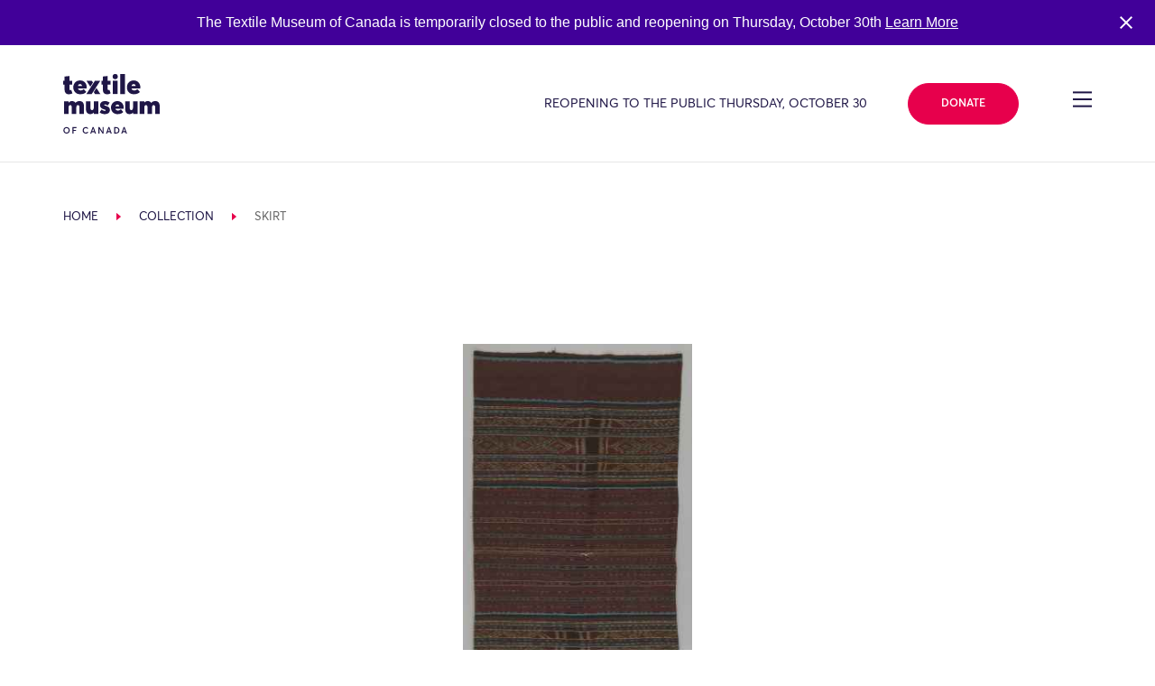

--- FILE ---
content_type: text/html; charset=UTF-8
request_url: https://collections.textilemuseum.ca/collection/12233/
body_size: 23267
content:
<!DOCTYPE html>
<html lang="en-US">

<head>
	<meta charset="UTF-8">
	<meta name="viewport" content="width=device-width, initial-scale=1, shrink-to-fit=no">
	<meta name="theme-color" content="#1F1646">
	<link rel="profile" href="https://gmpg.org/xfn/11">

	<title>Collection &#8211; Textile Museum of Canada</title>
<meta name='robots' content='max-image-preview:large' />
	<style>img:is([sizes="auto" i], [sizes^="auto," i]) { contain-intrinsic-size: 3000px 1500px }</style>
	<link rel='dns-prefetch' href='//cdnjs.cloudflare.com' />
<link rel='dns-prefetch' href='//cdn.jsdelivr.net' />
<link rel='dns-prefetch' href='//use.fontawesome.com' />
<link rel="alternate" type="application/rss+xml" title="Textile Museum of Canada &raquo; Feed" href="https://textilemuseum.ca/feed/" />
<link rel="alternate" type="application/rss+xml" title="Textile Museum of Canada &raquo; Comments Feed" href="https://textilemuseum.ca/comments/feed/" />
<link rel="alternate" type="text/calendar" title="Textile Museum of Canada &raquo; iCal Feed" href="https://textilemuseum.ca/events/?ical=1" />
<script>
window._wpemojiSettings = {"baseUrl":"https:\/\/s.w.org\/images\/core\/emoji\/16.0.1\/72x72\/","ext":".png","svgUrl":"https:\/\/s.w.org\/images\/core\/emoji\/16.0.1\/svg\/","svgExt":".svg","source":{"concatemoji":"https:\/\/textilemuseum.ca\/wp-includes\/js\/wp-emoji-release.min.js?ver=6.8.3"}};
/*! This file is auto-generated */
!function(s,n){var o,i,e;function c(e){try{var t={supportTests:e,timestamp:(new Date).valueOf()};sessionStorage.setItem(o,JSON.stringify(t))}catch(e){}}function p(e,t,n){e.clearRect(0,0,e.canvas.width,e.canvas.height),e.fillText(t,0,0);var t=new Uint32Array(e.getImageData(0,0,e.canvas.width,e.canvas.height).data),a=(e.clearRect(0,0,e.canvas.width,e.canvas.height),e.fillText(n,0,0),new Uint32Array(e.getImageData(0,0,e.canvas.width,e.canvas.height).data));return t.every(function(e,t){return e===a[t]})}function u(e,t){e.clearRect(0,0,e.canvas.width,e.canvas.height),e.fillText(t,0,0);for(var n=e.getImageData(16,16,1,1),a=0;a<n.data.length;a++)if(0!==n.data[a])return!1;return!0}function f(e,t,n,a){switch(t){case"flag":return n(e,"\ud83c\udff3\ufe0f\u200d\u26a7\ufe0f","\ud83c\udff3\ufe0f\u200b\u26a7\ufe0f")?!1:!n(e,"\ud83c\udde8\ud83c\uddf6","\ud83c\udde8\u200b\ud83c\uddf6")&&!n(e,"\ud83c\udff4\udb40\udc67\udb40\udc62\udb40\udc65\udb40\udc6e\udb40\udc67\udb40\udc7f","\ud83c\udff4\u200b\udb40\udc67\u200b\udb40\udc62\u200b\udb40\udc65\u200b\udb40\udc6e\u200b\udb40\udc67\u200b\udb40\udc7f");case"emoji":return!a(e,"\ud83e\udedf")}return!1}function g(e,t,n,a){var r="undefined"!=typeof WorkerGlobalScope&&self instanceof WorkerGlobalScope?new OffscreenCanvas(300,150):s.createElement("canvas"),o=r.getContext("2d",{willReadFrequently:!0}),i=(o.textBaseline="top",o.font="600 32px Arial",{});return e.forEach(function(e){i[e]=t(o,e,n,a)}),i}function t(e){var t=s.createElement("script");t.src=e,t.defer=!0,s.head.appendChild(t)}"undefined"!=typeof Promise&&(o="wpEmojiSettingsSupports",i=["flag","emoji"],n.supports={everything:!0,everythingExceptFlag:!0},e=new Promise(function(e){s.addEventListener("DOMContentLoaded",e,{once:!0})}),new Promise(function(t){var n=function(){try{var e=JSON.parse(sessionStorage.getItem(o));if("object"==typeof e&&"number"==typeof e.timestamp&&(new Date).valueOf()<e.timestamp+604800&&"object"==typeof e.supportTests)return e.supportTests}catch(e){}return null}();if(!n){if("undefined"!=typeof Worker&&"undefined"!=typeof OffscreenCanvas&&"undefined"!=typeof URL&&URL.createObjectURL&&"undefined"!=typeof Blob)try{var e="postMessage("+g.toString()+"("+[JSON.stringify(i),f.toString(),p.toString(),u.toString()].join(",")+"));",a=new Blob([e],{type:"text/javascript"}),r=new Worker(URL.createObjectURL(a),{name:"wpTestEmojiSupports"});return void(r.onmessage=function(e){c(n=e.data),r.terminate(),t(n)})}catch(e){}c(n=g(i,f,p,u))}t(n)}).then(function(e){for(var t in e)n.supports[t]=e[t],n.supports.everything=n.supports.everything&&n.supports[t],"flag"!==t&&(n.supports.everythingExceptFlag=n.supports.everythingExceptFlag&&n.supports[t]);n.supports.everythingExceptFlag=n.supports.everythingExceptFlag&&!n.supports.flag,n.DOMReady=!1,n.readyCallback=function(){n.DOMReady=!0}}).then(function(){return e}).then(function(){var e;n.supports.everything||(n.readyCallback(),(e=n.source||{}).concatemoji?t(e.concatemoji):e.wpemoji&&e.twemoji&&(t(e.twemoji),t(e.wpemoji)))}))}((window,document),window._wpemojiSettings);
</script>
<link rel='stylesheet' id='tribe-events-pro-mini-calendar-block-styles-css' href='https://textilemuseum.ca/wp-content/plugins/events-calendar-pro/build/css/tribe-events-pro-mini-calendar-block.css?ver=7.6.3' media='all' />
<style id='wp-emoji-styles-inline-css'>

	img.wp-smiley, img.emoji {
		display: inline !important;
		border: none !important;
		box-shadow: none !important;
		height: 1em !important;
		width: 1em !important;
		margin: 0 0.07em !important;
		vertical-align: -0.1em !important;
		background: none !important;
		padding: 0 !important;
	}
</style>
<style id='classic-theme-styles-inline-css'>
/*! This file is auto-generated */
.wp-block-button__link{color:#fff;background-color:#32373c;border-radius:9999px;box-shadow:none;text-decoration:none;padding:calc(.667em + 2px) calc(1.333em + 2px);font-size:1.125em}.wp-block-file__button{background:#32373c;color:#fff;text-decoration:none}
</style>
<style id='global-styles-inline-css'>
:root{--wp--preset--aspect-ratio--square: 1;--wp--preset--aspect-ratio--4-3: 4/3;--wp--preset--aspect-ratio--3-4: 3/4;--wp--preset--aspect-ratio--3-2: 3/2;--wp--preset--aspect-ratio--2-3: 2/3;--wp--preset--aspect-ratio--16-9: 16/9;--wp--preset--aspect-ratio--9-16: 9/16;--wp--preset--color--black: #000000;--wp--preset--color--cyan-bluish-gray: #abb8c3;--wp--preset--color--white: #fff;--wp--preset--color--pale-pink: #f78da7;--wp--preset--color--vivid-red: #cf2e2e;--wp--preset--color--luminous-vivid-orange: #ff6900;--wp--preset--color--luminous-vivid-amber: #fcb900;--wp--preset--color--light-green-cyan: #7bdcb5;--wp--preset--color--vivid-green-cyan: #00d084;--wp--preset--color--pale-cyan-blue: #8ed1fc;--wp--preset--color--vivid-cyan-blue: #0693e3;--wp--preset--color--vivid-purple: #9b51e0;--wp--preset--color--blue: #007bff;--wp--preset--color--indigo: #6610f2;--wp--preset--color--purple: #5533ff;--wp--preset--color--pink: #e83e8c;--wp--preset--color--red: #dc3545;--wp--preset--color--orange: #fd7e14;--wp--preset--color--yellow: #ffc107;--wp--preset--color--green: #28a745;--wp--preset--color--teal: #20c997;--wp--preset--color--cyan: #17a2b8;--wp--preset--color--gray: #6c757d;--wp--preset--color--gray-dark: #343a40;--wp--preset--gradient--vivid-cyan-blue-to-vivid-purple: linear-gradient(135deg,rgba(6,147,227,1) 0%,rgb(155,81,224) 100%);--wp--preset--gradient--light-green-cyan-to-vivid-green-cyan: linear-gradient(135deg,rgb(122,220,180) 0%,rgb(0,208,130) 100%);--wp--preset--gradient--luminous-vivid-amber-to-luminous-vivid-orange: linear-gradient(135deg,rgba(252,185,0,1) 0%,rgba(255,105,0,1) 100%);--wp--preset--gradient--luminous-vivid-orange-to-vivid-red: linear-gradient(135deg,rgba(255,105,0,1) 0%,rgb(207,46,46) 100%);--wp--preset--gradient--very-light-gray-to-cyan-bluish-gray: linear-gradient(135deg,rgb(238,238,238) 0%,rgb(169,184,195) 100%);--wp--preset--gradient--cool-to-warm-spectrum: linear-gradient(135deg,rgb(74,234,220) 0%,rgb(151,120,209) 20%,rgb(207,42,186) 40%,rgb(238,44,130) 60%,rgb(251,105,98) 80%,rgb(254,248,76) 100%);--wp--preset--gradient--blush-light-purple: linear-gradient(135deg,rgb(255,206,236) 0%,rgb(152,150,240) 100%);--wp--preset--gradient--blush-bordeaux: linear-gradient(135deg,rgb(254,205,165) 0%,rgb(254,45,45) 50%,rgb(107,0,62) 100%);--wp--preset--gradient--luminous-dusk: linear-gradient(135deg,rgb(255,203,112) 0%,rgb(199,81,192) 50%,rgb(65,88,208) 100%);--wp--preset--gradient--pale-ocean: linear-gradient(135deg,rgb(255,245,203) 0%,rgb(182,227,212) 50%,rgb(51,167,181) 100%);--wp--preset--gradient--electric-grass: linear-gradient(135deg,rgb(202,248,128) 0%,rgb(113,206,126) 100%);--wp--preset--gradient--midnight: linear-gradient(135deg,rgb(2,3,129) 0%,rgb(40,116,252) 100%);--wp--preset--font-size--small: 13px;--wp--preset--font-size--medium: 20px;--wp--preset--font-size--large: 36px;--wp--preset--font-size--x-large: 42px;--wp--preset--spacing--20: 0.44rem;--wp--preset--spacing--30: 0.67rem;--wp--preset--spacing--40: 1rem;--wp--preset--spacing--50: 1.5rem;--wp--preset--spacing--60: 2.25rem;--wp--preset--spacing--70: 3.38rem;--wp--preset--spacing--80: 5.06rem;--wp--preset--shadow--natural: 6px 6px 9px rgba(0, 0, 0, 0.2);--wp--preset--shadow--deep: 12px 12px 50px rgba(0, 0, 0, 0.4);--wp--preset--shadow--sharp: 6px 6px 0px rgba(0, 0, 0, 0.2);--wp--preset--shadow--outlined: 6px 6px 0px -3px rgba(255, 255, 255, 1), 6px 6px rgba(0, 0, 0, 1);--wp--preset--shadow--crisp: 6px 6px 0px rgba(0, 0, 0, 1);}:where(.is-layout-flex){gap: 0.5em;}:where(.is-layout-grid){gap: 0.5em;}body .is-layout-flex{display: flex;}.is-layout-flex{flex-wrap: wrap;align-items: center;}.is-layout-flex > :is(*, div){margin: 0;}body .is-layout-grid{display: grid;}.is-layout-grid > :is(*, div){margin: 0;}:where(.wp-block-columns.is-layout-flex){gap: 2em;}:where(.wp-block-columns.is-layout-grid){gap: 2em;}:where(.wp-block-post-template.is-layout-flex){gap: 1.25em;}:where(.wp-block-post-template.is-layout-grid){gap: 1.25em;}.has-black-color{color: var(--wp--preset--color--black) !important;}.has-cyan-bluish-gray-color{color: var(--wp--preset--color--cyan-bluish-gray) !important;}.has-white-color{color: var(--wp--preset--color--white) !important;}.has-pale-pink-color{color: var(--wp--preset--color--pale-pink) !important;}.has-vivid-red-color{color: var(--wp--preset--color--vivid-red) !important;}.has-luminous-vivid-orange-color{color: var(--wp--preset--color--luminous-vivid-orange) !important;}.has-luminous-vivid-amber-color{color: var(--wp--preset--color--luminous-vivid-amber) !important;}.has-light-green-cyan-color{color: var(--wp--preset--color--light-green-cyan) !important;}.has-vivid-green-cyan-color{color: var(--wp--preset--color--vivid-green-cyan) !important;}.has-pale-cyan-blue-color{color: var(--wp--preset--color--pale-cyan-blue) !important;}.has-vivid-cyan-blue-color{color: var(--wp--preset--color--vivid-cyan-blue) !important;}.has-vivid-purple-color{color: var(--wp--preset--color--vivid-purple) !important;}.has-black-background-color{background-color: var(--wp--preset--color--black) !important;}.has-cyan-bluish-gray-background-color{background-color: var(--wp--preset--color--cyan-bluish-gray) !important;}.has-white-background-color{background-color: var(--wp--preset--color--white) !important;}.has-pale-pink-background-color{background-color: var(--wp--preset--color--pale-pink) !important;}.has-vivid-red-background-color{background-color: var(--wp--preset--color--vivid-red) !important;}.has-luminous-vivid-orange-background-color{background-color: var(--wp--preset--color--luminous-vivid-orange) !important;}.has-luminous-vivid-amber-background-color{background-color: var(--wp--preset--color--luminous-vivid-amber) !important;}.has-light-green-cyan-background-color{background-color: var(--wp--preset--color--light-green-cyan) !important;}.has-vivid-green-cyan-background-color{background-color: var(--wp--preset--color--vivid-green-cyan) !important;}.has-pale-cyan-blue-background-color{background-color: var(--wp--preset--color--pale-cyan-blue) !important;}.has-vivid-cyan-blue-background-color{background-color: var(--wp--preset--color--vivid-cyan-blue) !important;}.has-vivid-purple-background-color{background-color: var(--wp--preset--color--vivid-purple) !important;}.has-black-border-color{border-color: var(--wp--preset--color--black) !important;}.has-cyan-bluish-gray-border-color{border-color: var(--wp--preset--color--cyan-bluish-gray) !important;}.has-white-border-color{border-color: var(--wp--preset--color--white) !important;}.has-pale-pink-border-color{border-color: var(--wp--preset--color--pale-pink) !important;}.has-vivid-red-border-color{border-color: var(--wp--preset--color--vivid-red) !important;}.has-luminous-vivid-orange-border-color{border-color: var(--wp--preset--color--luminous-vivid-orange) !important;}.has-luminous-vivid-amber-border-color{border-color: var(--wp--preset--color--luminous-vivid-amber) !important;}.has-light-green-cyan-border-color{border-color: var(--wp--preset--color--light-green-cyan) !important;}.has-vivid-green-cyan-border-color{border-color: var(--wp--preset--color--vivid-green-cyan) !important;}.has-pale-cyan-blue-border-color{border-color: var(--wp--preset--color--pale-cyan-blue) !important;}.has-vivid-cyan-blue-border-color{border-color: var(--wp--preset--color--vivid-cyan-blue) !important;}.has-vivid-purple-border-color{border-color: var(--wp--preset--color--vivid-purple) !important;}.has-vivid-cyan-blue-to-vivid-purple-gradient-background{background: var(--wp--preset--gradient--vivid-cyan-blue-to-vivid-purple) !important;}.has-light-green-cyan-to-vivid-green-cyan-gradient-background{background: var(--wp--preset--gradient--light-green-cyan-to-vivid-green-cyan) !important;}.has-luminous-vivid-amber-to-luminous-vivid-orange-gradient-background{background: var(--wp--preset--gradient--luminous-vivid-amber-to-luminous-vivid-orange) !important;}.has-luminous-vivid-orange-to-vivid-red-gradient-background{background: var(--wp--preset--gradient--luminous-vivid-orange-to-vivid-red) !important;}.has-very-light-gray-to-cyan-bluish-gray-gradient-background{background: var(--wp--preset--gradient--very-light-gray-to-cyan-bluish-gray) !important;}.has-cool-to-warm-spectrum-gradient-background{background: var(--wp--preset--gradient--cool-to-warm-spectrum) !important;}.has-blush-light-purple-gradient-background{background: var(--wp--preset--gradient--blush-light-purple) !important;}.has-blush-bordeaux-gradient-background{background: var(--wp--preset--gradient--blush-bordeaux) !important;}.has-luminous-dusk-gradient-background{background: var(--wp--preset--gradient--luminous-dusk) !important;}.has-pale-ocean-gradient-background{background: var(--wp--preset--gradient--pale-ocean) !important;}.has-electric-grass-gradient-background{background: var(--wp--preset--gradient--electric-grass) !important;}.has-midnight-gradient-background{background: var(--wp--preset--gradient--midnight) !important;}.has-small-font-size{font-size: var(--wp--preset--font-size--small) !important;}.has-medium-font-size{font-size: var(--wp--preset--font-size--medium) !important;}.has-large-font-size{font-size: var(--wp--preset--font-size--large) !important;}.has-x-large-font-size{font-size: var(--wp--preset--font-size--x-large) !important;}
:where(.wp-block-post-template.is-layout-flex){gap: 1.25em;}:where(.wp-block-post-template.is-layout-grid){gap: 1.25em;}
:where(.wp-block-columns.is-layout-flex){gap: 2em;}:where(.wp-block-columns.is-layout-grid){gap: 2em;}
:root :where(.wp-block-pullquote){font-size: 1.5em;line-height: 1.6;}
</style>
<link rel='stylesheet' id='wpvrfontawesome-css' href='https://use.fontawesome.com/releases/v6.5.1/css/all.css?ver=8.5.36' media='all' />
<link rel='stylesheet' id='panellium-css-css' href='https://textilemuseum.ca/wp-content/plugins/wpvr/public/lib/pannellum/src/css/pannellum.css?ver=1' media='all' />
<link rel='stylesheet' id='videojs-css-css' href='https://textilemuseum.ca/wp-content/plugins/wpvr/public/lib/pannellum/src/css/video-js.css?ver=1' media='all' />
<link rel='stylesheet' id='videojs-vr-css-css' href='https://textilemuseum.ca/wp-content/plugins/wpvr/public/lib/videojs-vr/videojs-vr.css?ver=1' media='all' />
<link rel='stylesheet' id='owl-css-css' href='https://textilemuseum.ca/wp-content/plugins/wpvr/public/css/owl.carousel.css?ver=8.5.36' media='all' />
<link rel='stylesheet' id='wpvr-css' href='https://textilemuseum.ca/wp-content/plugins/wpvr/public/css/wpvr-public.css?ver=8.5.36' media='all' />
<link integrity='sha256-UK1EiopXIL+KVhfbFa8xrmAWPeBjMVdvYMYkTAEv/HI=' crossorigin='anonymous' defer='defer'rel='stylesheet' id='slick-css-css' href='https://cdnjs.cloudflare.com/ajax/libs/slick-carousel/1.9.0/slick.min.css?ver=6.8.3' media='all' />
<link defer='defer'rel='stylesheet' id='child-understrap-styles-css' href='https://textilemuseum.ca/wp-content/themes/understrap-child/css/child-theme.min.css?ver=0.5.5' media='all' />
<link rel='stylesheet' id='easy-notification-bar-css' href='https://textilemuseum.ca/wp-content/plugins/easy-notification-bar/assets/css/front.css?ver=1.6.1' media='all' />
<style id='easy-notification-bar-inline-css'>
.easy-notification-bar-is-disabled .easy-notification-bar{display:none!important;}.easy-notification-bar{background:#410099;}
</style>
<script src="https://textilemuseum.ca/wp-content/plugins/wpvr/public/lib/pannellum/src/js/pannellum.js?ver=1" id="panellium-js-js"></script>
<script src="https://textilemuseum.ca/wp-content/plugins/wpvr/public/lib/pannellum/src/js/libpannellum.js?ver=1" id="panelliumlib-js-js"></script>
<script src="https://textilemuseum.ca/wp-content/plugins/wpvr/public/js/video.js?ver=1" id="videojs-js-js"></script>
<script src="https://textilemuseum.ca/wp-content/plugins/wpvr/public/lib/videojs-vr/videojs-vr.js?ver=1" id="videojsvr-js-js"></script>
<script src="https://textilemuseum.ca/wp-content/plugins/wpvr/public/lib/pannellum/src/js/videojs-pannellum-plugin.js?ver=1" id="panelliumvid-js-js"></script>
<script src="https://textilemuseum.ca/wp-includes/js/jquery/jquery.min.js?ver=3.7.1" id="jquery-core-js"></script>
<script defer='defer'src="https://textilemuseum.ca/wp-includes/js/jquery/jquery-migrate.min.js?ver=3.4.1" id="jquery-migrate-js"></script>
<script src="https://textilemuseum.ca/wp-content/plugins/wpvr/public/js/owl.carousel.js?ver=6.8.3" id="owl-js-js"></script>
<script src="https://textilemuseum.ca/wp-content/plugins/wpvr/public/js/jquery.cookie.js?ver=1" id="jquery_cookie-js"></script>
<script integrity='sha256-lPE3wjN2a7ABWHbGz7+MKBJaykyzqCbU96BJWjio86U=' crossorigin='anonymous' defer='defer'src="https://cdnjs.cloudflare.com/ajax/libs/gsap/2.1.3/TweenMax.min.js?ver=6.8.3" id="gsap-tweenmax-js-js"></script>
<script integrity='sha256-NXRS8qVcmZ3dOv3LziwznUHPegFhPZ1F/4inU7uC8h0=' crossorigin='anonymous' defer='defer'src="https://cdnjs.cloudflare.com/ajax/libs/slick-carousel/1.9.0/slick.min.js?ver=6.8.3" id="slick-js-js"></script>
<script integrity='sha256-NyF8/ts5NW0qD9MX5Kjuh9Il9DZOOvx0c6tajn2X7GQ=' crossorigin='anonymous' defer='defer'src="https://cdnjs.cloudflare.com/ajax/libs/object-fit-images/3.2.4/ofi.min.js?ver=6.8.3" id="object-fit-images-js-js"></script>
<script crossorigin='anonymous' defer='defer'src="https://cdn.jsdelivr.net/npm/pretty-dropdowns@4.17.0/dist/js/jquery.prettydropdowns.min.js?ver=6.8.3" id="pretty-dropdown-js-js"></script>
<script src="https://cdn.jsdelivr.net/npm/simplebar@latest/dist/simplebar.min.js?ver=6.8.3" id="simple-bar-js"></script>
<script defer='defer'src="https://textilemuseum.ca/wp-content/themes/understrap-child/js/collections/main.js?ver=0.5.5" id="collections-main-js"></script>
<script defer='defer'src="https://textilemuseum.ca/wp-content/themes/understrap-child/js/collections/ZoomifyImageViewerPro-min.js?ver=0.5.5" id="zoomify-js"></script>
<script defer='defer'src="https://textilemuseum.ca/wp-content/themes/understrap-child/js/collections/tmCustomZIFProcessor.js?ver=0.5.5" id="tmcustomzif-js"></script>
<script defer='defer'src="https://textilemuseum.ca/wp-content/themes/understrap-child/js/collections/vendor/intersection-observer.js?ver=0.5.5" id="intersection-observer-polyfill-js"></script>
<script id="easy-notification-bar-inline-js-after">
(function(){const html = document.querySelector('html');if('undefined' !== typeof localStorage && 'yes' === localStorage.getItem('easy_notification_bar_is_hidden_1758537132') ){html.classList.add('easy-notification-bar-is-disabled');}else{html.classList.add('has-easy-notification-bar');}const script = document.querySelector('#easy-notification-bar-inline-js-after');if(script){script.remove();}}());
</script>
<link rel="https://api.w.org/" href="https://textilemuseum.ca/wp-json/" /><link rel="alternate" title="JSON" type="application/json" href="https://textilemuseum.ca/wp-json/wp/v2/pages/727" /><link rel="EditURI" type="application/rsd+xml" title="RSD" href="https://textilemuseum.ca/xmlrpc.php?rsd" />
<meta name="generator" content="WordPress 6.8.3" />
<link rel="canonical" href="https://collections.textilemuseum.ca/" />
<link rel='shortlink' href='https://textilemuseum.ca/?p=727' />
<link rel="alternate" title="oEmbed (JSON)" type="application/json+oembed" href="https://textilemuseum.ca/wp-json/oembed/1.0/embed?url=https%3A%2F%2Fcollections.textilemuseum.ca%2F" />
<link rel="alternate" title="oEmbed (XML)" type="text/xml+oembed" href="https://textilemuseum.ca/wp-json/oembed/1.0/embed?url=https%3A%2F%2Fcollections.textilemuseum.ca%2F&#038;format=xml" />
<meta name="tec-api-version" content="v1"><meta name="tec-api-origin" content="https://textilemuseum.ca"><link rel="alternate" href="https://textilemuseum.ca/wp-json/tribe/events/v1/" /><meta name="mobile-web-app-capable" content="yes">
<meta name="apple-mobile-web-app-capable" content="yes">
<meta name="apple-mobile-web-app-title" content="Textile Museum of Canada - ">
<style>.recentcomments a{display:inline !important;padding:0 !important;margin:0 !important;}</style><style type="text/css">.broken_link, a.broken_link {
	text-decoration: line-through;
}</style><link rel="icon" href="https://textilemuseum.ca/wp-content/uploads/2020/02/cropped-textile_favicon-32x32.png" sizes="32x32" />
<link rel="icon" href="https://textilemuseum.ca/wp-content/uploads/2020/02/cropped-textile_favicon-192x192.png" sizes="192x192" />
<link rel="apple-touch-icon" href="https://textilemuseum.ca/wp-content/uploads/2020/02/cropped-textile_favicon-180x180.png" />
<meta name="msapplication-TileImage" content="https://textilemuseum.ca/wp-content/uploads/2020/02/cropped-textile_favicon-270x270.png" />
		<style id="wp-custom-css">
			/* Social Being - move to stylesheet*/

.card__event-tag--social-being {
	background-color: #32d9c3;
}

.social-being .h1--alt span.h1__text {
    -ms-flex-wrap: none !important;
    flex-wrap: none !important;
}

.social-being .page-intro--style-2 .page-intro__breadcrumb-wrapper .breadcrumb span {
color: #410099 !important; 
}

.social-being h1, .social-being .page-intro--style-2 .page-intro__side-wrapper h4, .social-being .page-intro__side-wrapper .text-group--heading_tag-h4 p  {
	color: #1d1645 !important;
}

.social-being .h1--alt span.h1__underlines {
	background-image: none !important;
}

.social-being .h1--alt span.h1__underlines:nth-child(2) {
	border-bottom: 2px solid #1d1645;
}

.social-being a.link::before {
	border-bottom: 0px !important;
}

.social-being .anchor__display-id, .social-being .text-secondary {
  color: #32d9c3 !important;
}

.social-being .h1--alt span.h1__underlines {
  background-image: linear-gradient(0deg,#1d1645 2px,transparent 2.4px);
}
}

.social-being .card__event-tag--program {
  background-color: #32d9c3 !important;
	color: #1f1646 !important;
}

.social-being .card__event-tag--exhibition, .social-being .card__event-tag--program {
    background-color: #32d9c3 !important;
	color: #1f1646 !important;
}

.social-being .page-intro--style-2 .page-intro__menu-inner-wrapper .decor-wrapper::before {
	background-image: url("data:image/svg+xml,%3Csvg xmlns='http://www.w3.org/2000/svg' viewBox='0 0 36.04 36.52'%3E%3Cpath fill='%231d1645' d='M30.87 0h-1.45v12.61h1.45V0zM20.63 17.49l-.01 1.55h15.42l-.01-1.54-15.4-.01zM6.62.01L5.16 0v12.61h1.45V.01zm12.17 26V10.52h-1.54v15.49h1.54zm7.69-19.76H9.55v1.46h16.93V6.25zm2.93 30.27h1.45v-12.6h-1.45v12.6zm-14-19.03H0v1.54h15.41v-1.54zM5.16 36.52h1.45l.01-12.61H5.16v12.61zm4.39-6.25h16.93v-1.46H9.55v1.46z'/%3E%3C/svg%3E") !important;
}

.social-being .page-intro--style-2 .page-intro__outer-decor-wrapper .decor-wrapper::before {
	background-image: url("data:image/svg+xml,%3Csvg xmlns='http://www.w3.org/2000/svg' width='18.89' height='18.9'%3E%3Cpath d='M17.08 6.42a8.307 8.307 0 00-1.76-2.64 8.108 8.108 0 00-2.65-1.77 8.68 8.68 0 00-.98-.33c-.11-.52-.18-1.06-.18-1.61V0H10.86v.07c0 .5.05.98.14 1.45-.47-.09-.94-.14-1.44-.14-.49 0-.98.05-1.44.14.08-.47.13-.95.13-1.44V0H7.6v.08c0 .55-.06 1.08-.17 1.59-.34.1-.66.2-.98.33-.99.42-1.9 1.03-2.65 1.78-.75.74-1.35 1.64-1.77 2.63-.13.32-.23.64-.32.98-.52.11-1.05.17-1.61.17-.03 0-.07-.01-.1-.01v.65c.03 0 .07.01.1.01.5 0 .98-.05 1.45-.14-.09.48-.14.96-.14 1.45 0 .5.05.98.14 1.45-.47-.09-.94-.14-1.44-.14-.04 0-.07 0-.11.01v.66c.04 0 .07-.01.11-.01.55 0 1.08.06 1.59.17.1.34.2.66.33.97.42.99 1.01 1.89 1.76 2.64.76.76 1.65 1.37 2.65 1.77.32.13.65.23.98.33.11.49.17 1 .18 1.53h.65c-.01-.47-.05-.92-.13-1.37.47.08.94.14 1.44.14s.98-.05 1.45-.14c-.08.45-.13.91-.13 1.37h.65c.01-.53.07-1.04.17-1.53.33-.09.66-.19.97-.32.99-.41 1.9-1.01 2.65-1.76a7.913 7.913 0 002.1-3.63c.48-.1.97-.16 1.48-.17V10.83c-.45.01-.89.06-1.32.14.08-.47.13-.95.13-1.44 0-.5-.05-.98-.14-1.46.43.08.87.13 1.33.14V7.56c-.51-.01-1.01-.07-1.49-.17-.1-.33-.2-.66-.33-.97zm-4.65-3.81c.91.38 1.73.94 2.42 1.63a7.32 7.32 0 011.82 2.95c-.18-.06-.36-.12-.54-.19-.91-.38-1.72-.94-2.41-1.63a7.359 7.359 0 01-1.64-2.42c-.07-.17-.13-.35-.19-.53.18.06.36.12.54.19zm-9.8 4.05c.39-.92.94-1.74 1.64-2.43.69-.69 1.51-1.25 2.42-1.63.18-.07.36-.13.54-.19-.06.18-.12.37-.2.55-.38.89-.93 1.73-1.64 2.41C4.7 6.06 3.88 6.62 2.97 7c-.17.07-.35.13-.53.19.06-.18.12-.36.19-.53zm4.05 9.78c-.91-.38-1.72-.94-2.41-1.63a7.359 7.359 0 01-1.64-2.42c-.07-.17-.13-.35-.19-.53.18.06.36.12.54.19.91.39 1.73.95 2.42 1.64.7.69 1.25 1.51 1.63 2.43.07.17.13.34.18.51-.17-.05-.35-.11-.53-.19zm9.8-4.04c-.38.9-.93 1.73-1.64 2.42-.69.69-1.51 1.25-2.42 1.62-.17.07-.35.13-.53.19.06-.18.12-.35.19-.52.39-.92.94-1.74 1.64-2.43.69-.69 1.51-1.25 2.42-1.63.17-.07.35-.13.54-.19-.06.18-.12.36-.2.54zm.4-1.27c-.33.09-.66.19-.98.32-.99.42-1.9 1.02-2.65 1.77s-1.36 1.64-1.77 2.64c-.13.32-.23.64-.32.98-.52.11-1.05.18-1.61.18-.55 0-1.08-.06-1.6-.18-.09-.33-.19-.65-.32-.97a8.307 8.307 0 00-1.76-2.64 8.108 8.108 0 00-2.65-1.77 8.68 8.68 0 00-.98-.33c-.11-.52-.18-1.06-.18-1.61s.06-1.09.18-1.6a8.187 8.187 0 003.62-2.09c.76-.75 1.36-1.64 1.77-2.63.13-.32.24-.65.33-.99.52-.11 1.05-.17 1.6-.17s1.08.06 1.6.18c.09.33.19.66.32.97.42.99 1.01 1.89 1.76 2.64.76.75 1.66 1.36 2.65 1.76.32.13.65.23.98.33.11.52.18 1.06.18 1.61s-.06 1.08-.17 1.6z' fill='%231d1645'/%3E%3C/svg%3E") !important;
}

.social-being .h1__underlines:nth-of-type(2) {
  display: none;
}

.social-being .page-intro--style-2 {
	background-image: linear-gradient(to right,#32d9c3 75%,transparent 75%),linear-gradient(to right,#32d9c3,#32d9c3);
}

.social-being .zig-zag-columns__row--style-19:nth-child(2) .image-wrapper--has_decor, .social-being .zig-zag-columns__row--style-19:nth-child(4) .image-wrapper--has_decor, .social-being .zig-zag-columns__row--style-19:nth-child(6) .image-wrapper--has_decor {
	order: 1 !important;
	margin-left: 0px;
	margin-right: 8.33333%;
}

/* Change page id target below.. */

.page-id-7028 .zig-zag-columns__row--style-16 .image-wrapper--has_decor {
	order: 2 !important;
	margin-left: 0px;
}

.page-id-7028 .zig-zag-columns__row--style-16 .zig-zag-columns__text-wrapper {
	margin-left: 0px !important;
}

.page-id-7028 .zig-zag-columns__row--style-16 .image-wrapper .image-wrapper__inner .decor-wrapper::before {
  padding-top: 882.584% !important;
  width: 862.582% !important;
  margin: -1058.206% 580.344% 0  !important;
}

.social-being .zig-zag-columns__row--style-16 .image-wrapper .image-wrapper__inner .decor-wrapper::before {
padding-top: 882.584%;
width: 862.582%;
margin: -782.206% -580.344% 0;
margin-right: -602.344%;
}

.social-being .anchor-menu--style-list .anchor-menu__item-name > span {
white-space: normal !important;
text-decoration-line: underline;
text-underline-offset: 8px;
line-height: 2;
}

.social-being .wp-block-embed__wrapper {
	text-align: center;
}

.social-being .section-header h2 {
  margin-bottom: 2em;
}

.social-being .anchor-menu--style-list .anchor-menu__item-name > span::before {
	border-bottom: none !important;
}

/*inner*/

.social-being .page-intro__body-wrapper p, .social-being .zig-zag-columns__text-inner-wrapper p, .social-being .section-header--heading_tag-h2 p, .social-being .text-group--heading_tag-strong p, .social-being .row--layout-9 p, .social-being .section-header--heading_tag-h3 p, .social-being .text-group--heading_tag-h3 p {
	color: #666666 !important;
}

.social-being .text-group--heading_tag-h3 h3 {
	margin-top: 45px;
	text-align: center;
}

.social-being h2#programs {
	text-align: center;
}

/* .social-being .image-wrapper img {
	height: unset;
}
 */
.social-being .page-intro--style-6 .page-intro__menu-inner-wrapper .decor-wrapper::before {
	    background-image: url("data:image/svg+xml,%3Csvg xmlns='http://www.w3.org/2000/svg' width='18.89' height='18.9'%3E%3Cpath d='M17.08 6.42a8.307 8.307 0 00-1.76-2.64 8.108 8.108 0 00-2.65-1.77 8.68 8.68 0 00-.98-.33c-.11-.52-.18-1.06-.18-1.61V0H10.86v.07c0 .5.05.98.14 1.45-.47-.09-.94-.14-1.44-.14-.49 0-.98.05-1.44.14.08-.47.13-.95.13-1.44V0H7.6v.08c0 .55-.06 1.08-.17 1.59-.34.1-.66.2-.98.33-.99.42-1.9 1.03-2.65 1.78-.75.74-1.35 1.64-1.77 2.63-.13.32-.23.64-.32.98-.52.11-1.05.17-1.61.17-.03 0-.07-.01-.1-.01v.65c.03 0 .07.01.1.01.5 0 .98-.05 1.45-.14-.09.48-.14.96-.14 1.45 0 .5.05.98.14 1.45-.47-.09-.94-.14-1.44-.14-.04 0-.07 0-.11.01v.66c.04 0 .07-.01.11-.01.55 0 1.08.06 1.59.17.1.34.2.66.33.97.42.99 1.01 1.89 1.76 2.64.76.76 1.65 1.37 2.65 1.77.32.13.65.23.98.33.11.49.17 1 .18 1.53h.65c-.01-.47-.05-.92-.13-1.37.47.08.94.14 1.44.14s.98-.05 1.45-.14c-.08.45-.13.91-.13 1.37h.65c.01-.53.07-1.04.17-1.53.33-.09.66-.19.97-.32.99-.41 1.9-1.01 2.65-1.76a7.913 7.913 0 002.1-3.63c.48-.1.97-.16 1.48-.17V10.83c-.45.01-.89.06-1.32.14.08-.47.13-.95.13-1.44 0-.5-.05-.98-.14-1.46.43.08.87.13 1.33.14V7.56c-.51-.01-1.01-.07-1.49-.17-.1-.33-.2-.66-.33-.97zm-4.65-3.81c.91.38 1.73.94 2.42 1.63a7.32 7.32 0 011.82 2.95c-.18-.06-.36-.12-.54-.19-.91-.38-1.72-.94-2.41-1.63a7.359 7.359 0 01-1.64-2.42c-.07-.17-.13-.35-.19-.53.18.06.36.12.54.19zm-9.8 4.05c.39-.92.94-1.74 1.64-2.43.69-.69 1.51-1.25 2.42-1.63.18-.07.36-.13.54-.19-.06.18-.12.37-.2.55-.38.89-.93 1.73-1.64 2.41C4.7 6.06 3.88 6.62 2.97 7c-.17.07-.35.13-.53.19.06-.18.12-.36.19-.53zm4.05 9.78c-.91-.38-1.72-.94-2.41-1.63a7.359 7.359 0 01-1.64-2.42c-.07-.17-.13-.35-.19-.53.18.06.36.12.54.19.91.39 1.73.95 2.42 1.64.7.69 1.25 1.51 1.63 2.43.07.17.13.34.18.51-.17-.05-.35-.11-.53-.19zm9.8-4.04c-.38.9-.93 1.73-1.64 2.42-.69.69-1.51 1.25-2.42 1.62-.17.07-.35.13-.53.19.06-.18.12-.35.19-.52.39-.92.94-1.74 1.64-2.43.69-.69 1.51-1.25 2.42-1.63.17-.07.35-.13.54-.19-.06.18-.12.36-.2.54zm.4-1.27c-.33.09-.66.19-.98.32-.99.42-1.9 1.02-2.65 1.77s-1.36 1.64-1.77 2.64c-.13.32-.23.64-.32.98-.52.11-1.05.18-1.61.18-.55 0-1.08-.06-1.6-.18-.09-.33-.19-.65-.32-.97a8.307 8.307 0 00-1.76-2.64 8.108 8.108 0 00-2.65-1.77 8.68 8.68 0 00-.98-.33c-.11-.52-.18-1.06-.18-1.61s.06-1.09.18-1.6a8.187 8.187 0 003.62-2.09c.76-.75 1.36-1.64 1.77-2.63.13-.32.24-.65.33-.99.52-.11 1.05-.17 1.6-.17s1.08.06 1.6.18c.09.33.19.66.32.97.42.99 1.01 1.89 1.76 2.64.76.75 1.66 1.36 2.65 1.76.32.13.65.23.98.33.11.52.18 1.06.18 1.61s-.06 1.08-.17 1.6z' fill='%231d1645'/%3E%3C/svg%3E");
}

.social-being .zig-zag-columns__row--style-18 .decor-wrapper::before, .social-being .zig-zag-columns__row--style-16 .image-wrapper .image-wrapper__inner .decor-wrapper::before {
	background-color: #2ED9C3;
}

.social-being .page-intro--style-6, .social-being .page-intro--style-7 {
	background-image: linear-gradient(to right,transparent 75%,#2ED9C3 75%),linear-gradient(to right,#2ED9C3,#2ED9C3) !important;
}

.social-being .zig-zag-columns__row--style-16 .image-wrapper .image-wrapper__inner .decor-wrapper::before {
padding-top: 882.584%;
width: 862.582%;
margin: -782.206% -580.344% 0;
margin-right: -602.344%;
}
}

.social-being .page-intro--style-6 .page-intro__menu-inner-wrapper .decor-wrapper::before {
	background-image: url("data:image/svg+xml,%3Csvg xmlns='http://www.w3.org/2000/svg' width='18.89' height='18.9'%3E%3Cpath d='M17.08 6.42a8.307 8.307 0 00-1.76-2.64 8.108 8.108 0 00-2.65-1.77 8.68 8.68 0 00-.98-.33c-.11-.52-.18-1.06-.18-1.61V0H10.86v.07c0 .5.05.98.14 1.45-.47-.09-.94-.14-1.44-.14-.49 0-.98.05-1.44.14.08-.47.13-.95.13-1.44V0H7.6v.08c0 .55-.06 1.08-.17 1.59-.34.1-.66.2-.98.33-.99.42-1.9 1.03-2.65 1.78-.75.74-1.35 1.64-1.77 2.63-.13.32-.23.64-.32.98-.52.11-1.05.17-1.61.17-.03 0-.07-.01-.1-.01v.65c.03 0 .07.01.1.01.5 0 .98-.05 1.45-.14-.09.48-.14.96-.14 1.45 0 .5.05.98.14 1.45-.47-.09-.94-.14-1.44-.14-.04 0-.07 0-.11.01v.66c.04 0 .07-.01.11-.01.55 0 1.08.06 1.59.17.1.34.2.66.33.97.42.99 1.01 1.89 1.76 2.64.76.76 1.65 1.37 2.65 1.77.32.13.65.23.98.33.11.49.17 1 .18 1.53h.65c-.01-.47-.05-.92-.13-1.37.47.08.94.14 1.44.14s.98-.05 1.45-.14c-.08.45-.13.91-.13 1.37h.65c.01-.53.07-1.04.17-1.53.33-.09.66-.19.97-.32.99-.41 1.9-1.01 2.65-1.76a7.913 7.913 0 002.1-3.63c.48-.1.97-.16 1.48-.17V10.83c-.45.01-.89.06-1.32.14.08-.47.13-.95.13-1.44 0-.5-.05-.98-.14-1.46.43.08.87.13 1.33.14V7.56c-.51-.01-1.01-.07-1.49-.17-.1-.33-.2-.66-.33-.97zm-4.65-3.81c.91.38 1.73.94 2.42 1.63a7.32 7.32 0 011.82 2.95c-.18-.06-.36-.12-.54-.19-.91-.38-1.72-.94-2.41-1.63a7.359 7.359 0 01-1.64-2.42c-.07-.17-.13-.35-.19-.53.18.06.36.12.54.19zm-9.8 4.05c.39-.92.94-1.74 1.64-2.43.69-.69 1.51-1.25 2.42-1.63.18-.07.36-.13.54-.19-.06.18-.12.37-.2.55-.38.89-.93 1.73-1.64 2.41C4.7 6.06 3.88 6.62 2.97 7c-.17.07-.35.13-.53.19.06-.18.12-.36.19-.53zm4.05 9.78c-.91-.38-1.72-.94-2.41-1.63a7.359 7.359 0 01-1.64-2.42c-.07-.17-.13-.35-.19-.53.18.06.36.12.54.19.91.39 1.73.95 2.42 1.64.7.69 1.25 1.51 1.63 2.43.07.17.13.34.18.51-.17-.05-.35-.11-.53-.19zm9.8-4.04c-.38.9-.93 1.73-1.64 2.42-.69.69-1.51 1.25-2.42 1.62-.17.07-.35.13-.53.19.06-.18.12-.35.19-.52.39-.92.94-1.74 1.64-2.43.69-.69 1.51-1.25 2.42-1.63.17-.07.35-.13.54-.19-.06.18-.12.36-.2.54zm.4-1.27c-.33.09-.66.19-.98.32-.99.42-1.9 1.02-2.65 1.77s-1.36 1.64-1.77 2.64c-.13.32-.23.64-.32.98-.52.11-1.05.18-1.61.18-.55 0-1.08-.06-1.6-.18-.09-.33-.19-.65-.32-.97a8.307 8.307 0 00-1.76-2.64 8.108 8.108 0 00-2.65-1.77 8.68 8.68 0 00-.98-.33c-.11-.52-.18-1.06-.18-1.61s.06-1.09.18-1.6a8.187 8.187 0 003.62-2.09c.76-.75 1.36-1.64 1.77-2.63.13-.32.24-.65.33-.99.52-.11 1.05-.17 1.6-.17s1.08.06 1.6.18c.09.33.19.66.32.97.42.99 1.01 1.89 1.76 2.64.76.75 1.66 1.36 2.65 1.76.32.13.65.23.98.33.11.52.18 1.06.18 1.61s-.06 1.08-.17 1.6z' fill='%231d1645'/%3E%3C/svg%3E") !important;
}

.social-being .page-intro--layout-7 .row .page-intro__breadcrumb-wrapper {
	display: none;
}

.social-being h2#title-for-text-area {
	font-size: 3.4375rem;
}

.social-being h2#title-for-text-area .anchor__display-id {
	display: none;
}

.social-being .zig-zag-columns__row--style-16 .image-wrapper .image-wrapper__inner .decor-wrapper::after {
	display: none;
}

@media only screen and (min-width: 768px) {
  .page-id-7028 .h1--alt {
	font-size: 132px;
	}
	
	.page-id-7028 .h1--alt span .h1__text {
		flex-wrap: none !important;
	}
	
	.page-intro--style-2 .page-intro__heading-wrapper {
    margin-left: 25.667%;
}
	
	.page-intro--style-2 .page-intro__heading-wrapper {
		max-width: 100% !important;
	}
}

.menu-item-8045 a.nav-link span {
	color: #fff;
}

/* Social Being */

.zig-zag-columns__row--style-18 .decor-wrapper::before, .zig-zag-columns__row--style-6 .image-wrapper .image-wrapper__inner .decor-wrapper::before, .zig-zag-columns__row--style-2 .image-wrapper .image-wrapper__inner .decor-wrapper::before, .zig-zag-columns__row--style-16 .image-wrapper .image-wrapper__inner .decor-wrapper::before {
    border-top-left-radius: 50% 36.96239% !important;
    border-top-right-radius: 50% 36.96239% !important;
}

.social-being .zig-zag-columns__row--style-2 .image-wrapper--has_decor {
	flex: 0 0 41.66667%;
	max-width: 41.66667%;
}

.social-being .zig-zag-columns__row--style-2 .zig-zag-columns__text-wrapper {
	flex: 0 0 41.66667%;
	max-width: 41.66667%;
}

.social-being .zig-zag-columns__row--style-16 .image-wrapper .image-wrapper__offset {
    margin-left: 0 !important;
}

.social-being .page-intro--style-2 .page-intro__side-wrapper .decor-wrapper::before {
    background-color: rgba(255,255,255,.18);
}

.social-being .row--layout-3_6 .image-wrapper {
	width: 274px;
	margin: 0 auto;
}

.social-feed #ff-stream-1 .ff-no-image .ff-item-cont a{
	color:inherit!important;
}
.slider--style-hero h2 {
    text-shadow: 0px 0px 0.1em rgba(0,0,0,0.08);
}
.image-wrapper img.lazy {
    filter: blur(.35rem);
}
.card--style-hover-card{
	background:none!important;
}
.card--style-hover-card .card__inner-wrapper{
	background:#fff;
	
}
.slick-track::before,.slick-track::after{
	display:none!important;
/* 	width:1000000px; */
}
.slider--style-hero .slick-slide{
/* 	  -webkit-transform: translate3d(0, 0, 0);
  -moz-transform: translate3d(0, 0, 0);
  -ms-transform: translate3d(0, 0, 0);
  -o-transform: translate3d(0, 0, 0);
  transform: translate3d(0, 0, 0); */

  -webkit-transform: translateZ(0);
  -moz-transform: translateZ(0);
  -ms-transform: translateZ(0);
  -o-transform: translateZ(0);
  transform: translateZ(0);

/*   -webkit-perspective: 1000;
  -moz-perspective: 1000;
  -ms-perspective: 1000;
  perspective: 1000; */
/*   -webkit-backface-visibility: hidden;
  -moz-backface-visibility: hidden;
  -ms-backface-visibility: hidden;
  backface-visibility: hidden; */
}
.slider:not(.slider--has_magnifier) .slider__slider > .slider__slide:not(:first-child){
	display:none !important;
	position:absolute!important;
	left: 9999px;
}
.slider--has_magnifier .slider__slide{
	transition: opacity 0.3s;
}
.slider--has_magnifier .slider__slider > .slider__slide{
	opacity:0;
	visibility:hidden;
}
.image-wrapper img{
	transform-origin:center;
	transition: filter 0.1s linear;
	
}
.image-wrapper  img.lazy{
	filter: blur(.35rem);
/* 	transform:scale(1.015); */
	
/*   margin: -.5rem;
    width: calc(100% + 1rem);
    height: calc(100% + 1rem); */
}

*{
	outline:none!important;
}

.wrapper-toggle-navbar form[role=search] input[type=text]{
	line-height:normal!important;
}

#tm-collections-content input#collection-search::-moz-placeholder{
	line-height:60px!important;
}

input{
	box-shadow:none!important;
}
input::placeholder,
input::-webkit-input-placeholder,
input::-moz-placeholder,
input:-moz-placeholder{
/* line-height: normal!important; */
}
.wrapper-toggle-navbar form[role=search] input,
.wrapper-toggle-navbar form[role=search] input::-webkit-input-placeholder,
.wrapper-toggle-navbar form[role=search] input::placeholder{
	vertical-align:middle!important;
}

.btn{
/* 	font-variant: all-small-caps;
  font-size: 14.8px!important; */
	line-height:1!important;
	vertical-align:middle;
	display:inline-block;
	color:#fff !important;
	white-space: nowrap;
}


.btn.btn-search{
	background-color:transparent!important;
	outline:none!important;
	border:none!important;
	border-radius: 0;
}


.slick-disabled{
	opacity:.35;
	cursor:default;
}

.links--link_style-link{
	display:flex;
	flex-direction:column;
}
.links--link_style-link > span:not(:last-child){
	margin-bottom: 7.5px;
}

/* @media ( max-width: 991.999px){
	.columns--bg-white-overlap[class*="--bg-"], .hbg, .page-intro--style-1, .page-intro--style-2, .page-intro--style-3 {
    background-color: transparent!important;
    background-size: calc(100% - 30px) 100%,15px 100%;
}
} */

strong{
	line-height:1.2;
}

.text-group strong{
	display:block;
}

/* .columns--bg-white-overlap[class*="--bg-"], .hbg, .page-intro--style-1, .page-intro--style-2, .page-intro--style-3{
	background-repeat: no-repeat, no-repeat!important;
}
 */
.links--style-group.links--link_style-btn span{
	display:inline-block;
}
.links--style-group.links--link_style-btn span:not(:last-child){
    margin-right: 15px!important;
	margin-bottom:15px;
}

#wrapper-navbar>.wrapper-inner-navbar .navbar-collapse>.container-sm>.row .nav-col-right{
	padding-bottom: 100px!important;
}

.anchor-menu--style-list .anchor-menu__item{
	margin-bottom: 7.5px;
}

@media (min-width:576px) and (max-width:991.9999px){

	.page-intro--style-2 .page-intro__side-wrapper .block:last-child{
		width:66.66666%;
	}
}

.social-feed .nav-tabs a{
	color:inherit!important;
	border-color:transparent!important;
	font-size:14px!important;
	padding-bottom: .4em;
}
.social-feed .nav-tabs  a.active{
		border-color:inherit!important;
}
.social-feed  .tab-content{
	margin-top:60px;
}

.page-intro--style-1 .page-intro__body-wrapper{
	color:#fff!important;
}

.footer-top-left-wrapper li{
	line-height:2;
}

p, .columns  .text-group ul, .columns .text-group ol{
	margin-bottom: 30px;
}

.text-group + .text-group{
	margin-top:30px;
}
.accordion .text-group:last-child p:last-child{
	margin-bottom:0;
}
.columns > div > .row > .col > .col-inner > .text-group p:last-child, .accordion .text-group:last-child p:last-child{
	margin-bottom:0;
}
.columns .row + .row .accordion:first-child{
/* 	margin-top:-15px!important; */
}
.page-intro__menu-inner-wrapper{
	max-width:19rem;
}
.page-intro--style-2 .page-intro__menu-inner-wrapper{
	align-items:flex-start!important;
}
.anchor-menu--style-dotted.active li.active.clicked a {
    -webkit-transform: translateX(calc(-100% + 11.457px));
    transform: translateX(calc(-100% + 11.457px));
}

.zig-zag-columns__row--style-5 h3{
	font-size: 26px;
	margin-bottom: 2.1111em;
}
@media (max-width:991.99999px){
	.columns .row{
		margin: 45px -15px 0;
	}
	.columns .row:first-child{
		margin-top:0;
	}
	.columns .row:last-child{
		margin-bottom:0;
	}
	.form--style-decor-left .decor-wrapper{
		margin-left:-100px;
	}
		.form--style-decor-right .decor-wrapper{
		margin-right:-100px;
	}
	.zig-zag-columns__row--style-4 .image-wrapper__inner-wrapper{
	flex-direction:column-reverse!important;
}
.zig-zag-columns__row--style-4 .decor-wrapper{
		margin: 0 35% -180px auto;
	}
.slider--style-image-text-3 .slider__header-wrapper{
	padding-bottom:112px!important;
}
.slider--style-image-text-3 .slider__header-wrapper	.col-inner{
		max-width:75%;
		margin:  0 auto;
	}
}

@media (max-width: 991.99999px){
	.zig-zag-columns__row--style-4 .zig-zag-columns__text-wrapper{
		margin-top:0px!important;
		margin-bottom:0!important;
		max-width:75%;
		margin: auto 0;
	}
	.slider--style-image-text-3 .slider__header-wrapper{
		margin-top:225px;
	}
	.form--style-decor-left{
		margin-top:225px!important;
	}
	.block.columns.columns--bg-white-overlap{
		padding-top:122.5px!important;
		padding-bottom: 180px !important;
	}
	.zig-zag-columns--first-4::before{
		content: '';
		display:block;
		padding-top: 60px;
		background: rgba(242,242,242,.6);
	}
	.zig-zag-columns--first-4 .zig-zag-columns__row--style-4{
		margin-top:-180px!important;
	}
}

@media (max-width:749.99999px){

	.slider--style-image-text-3 .slider__header-wrapper{
		margin-top:150px;
	}
	
	
.zig-zag-columns__row--style-4 .decor-wrapper{
		margin-bottom:-150px;
	}
		.form--style-decor-left{
		margin-top:0px!important;
	}
	
		.block.columns.columns--bg-white-overlap{
		padding-top:77.5px!important;
		padding-bottom: 112.5px!important;
	}
	
		.zig-zag-columns--first-4::before{
		padding-top: 120px;
	}
	

}
.zig-zag-columns__row--style-4 .image-wrapper .image-wrapper__inner{
	min-height:298px;
}
.card--style-image-text-3 h3{
	margin-bottom:30px;
}
.card--style-image-text-3 h4{
	margin-bottom:15px;
	padding-bottom:7.5px;
}

.card--style-gallery .card__image-wrapper{
	overflow:hidden;
}
.card--style-gallery img{
	transition: transform 0.1s linear;
}

@media (max-width:991.9999px){
	.breadcrumb{
		margin-bottom: 80px;
		margin-top: 35px;
	}
}

@media (max-width:575.9999px){
	.breadcrumb{
		margin-bottom: 15px;
		margin-top: 0;
	}
	.hero + .page-intro .breadcrumb{
		margin-bottom:35px;
	}
	.breadcrumb *{
		display:none!important;
	}
.card--style-gallery .image-wrapper__inner{
    padding-top: 75%;
}
}

#main-menu > .menu-item:not(.menu-item-has-children) > .nav-link:hover, #main-menu > .menu-item.menu-item-has-children > .nav-link.on-page-trigger:hover{
	color: rgba(242, 242, 242, 0.6);
}

.wrapper-toggle-navbar .menu-item-has-children > .nav-link:not(.on-page-trigger):hover::before,
.footer ul a:hover{
	opacity:0.51;
}

#secondary-menu a:hover,
#social-menu a:hover,
.navbar-toggler:hover,
.search-toggler:hover,
.logo-wrapper:hover{
	opacity:.7;
}

.footer .icon-box{
	background:transparent!important;
}

.hero .icon-box:not(.clicked):hover,
.card--style-gallery .icon-box--icon-info .icon-box__icon:hover,
 .card--style-gallery .icon-box--icon-magnifier .icon-box__icon:hover{
	background-color: #c1003f!important;
}

.slider--has_magnifier .card--style-gallery .icon-box--icon-info .icon-box__icon:hover{
	background-color: #310073!important;
}


.breadcrumb a:hover,
.breadcrumb a:focus{
	text-decoration:underline!important;
}

.slider--style-hero .slider__slider > .slider__slide:not(:first-child){
/* 	display:none; */
}

#tm-collections-content input#collection-search{
	line-height:normal!important;
}

.columns--section-header-mb-0 .section-header .col:last-child .col-inner > :last-child{
	margin-bottom:0!important;
} 

.validation_error{
	display:none;
}
.validation_message{
	margin-top:7.5px;
	font-size:13px;
	font-weight:600;
	color:#e7004c;
}

.columns iframe{
	border:none!important;
	    max-width: 660px;
	    width: calc(100vw + 30px) !important;
    margin-left: calc( -15px - 5%);
    margin-right: calc( -15px - 5%);
}

@media (min-width:1198px) and (max-width: 1498px) {
.social-being .page-intro--style-2 .page-intro__outer-decor-wrapper .decor-wrapper::before {
		background: none !important;
	}
}

/* Visitor Guidelines anchor position fix  */
.page-id-9062 .block.columns{
	padding-top: 142px;
}

.page-id-9200 .block.zig-zag-columns.zig-zag-columns--first-1.zig-zag-columns--last-1 {
	padding-top: 142px;
}		</style>
			<!-- Google Analytics -->
	 	<script>
	(function(i,s,o,g,r,a,m){i['GoogleAnalyticsObject']=r;i[r]=i[r]||function(){
	(i[r].q=i[r].q||[]).push(arguments)},i[r].l=1*new Date();a=s.createElement(o),
	m=s.getElementsByTagName(o)[0];a.async=1;a.src=g;m.parentNode.insertBefore(a,m)
	})(window,document,'script','//www.google-analytics.com/analytics.js','ga');

	ga('create', 'UA-54457719-1', 'auto');
	ga('send', 'pageview');
	</script>
	<!-- End Google Analytics -->
</head>

	<style>
		.bg-bleed{
			position: relative;
    	overflow-x: visible;
		}
		.bg-bleed:before {
			content: '';
			background: inherit;
			width: 99999px;
			height: 100%;
			position: absolute;
			top: 0;
			left: 50%;
			-webkit-transform: translateX(-50%);
			transform: translateX(-50%);
		}
		.show > .dropdown-menu {
		  max-height: 8rem;
		  visibility: visible;
		}

		.dropdown-menu {
		  display: block;
		  max-height: 0;
		  visibility: hidden;
		  transition: all 0.15s;
		  overflow: hidden;
		}
		.nav-right-btn-group:not(.nav-hiding) .dropdown-hide{
			transition: opacity .35s linear;
		}
		.nav-right-btn-group.nav-hiding .dropdown-hide{
			opacity:.5;
		}
		#wrapper-navbar>.wrapper-inner-navbar{
			transition: transform 0.35s;
		}
		#wrapper-navbar>.wrapper-inner-navbar.slideup{
			transform: translateY(-100%);
		}
		#wrapper-navbar>.wrapper-inner-navbar .wrapper-toggle-navbar + .container{
			z-index:10;
		}
		#wrapper-navbar>.wrapper-inner-navbar .wrapper-toggle-navbar>div {
    position: absolute;
    width: 100%;
}
		#wrapper-navbar>.wrapper-inner-navbar .wrapper-toggle-navbar>div.showing,
		#wrapper-navbar>.wrapper-inner-navbar .wrapper-toggle-navbar>div.show:not(.inactive){
			z-index:5;
		}
		.fadein{
			animation-name: flash;
			animation-duration: 0.35s;
			animation-fill-mode: both;
			animation-timing-function: linear;
			height: unset;
		}
	</style>

<body class="wp-singular page-template-default page page-id-727 wp-embed-responsive wp-theme-understrap wp-child-theme-understrap-child tribe-no-js nav-has-border group-blog understrap-no-sidebar">

			<div class="easy-notification-bar easy-notification-bar--align_center easy-notification-bar--collapsible easy-notification-bar--has_close_icon easy-notification-bar--sticky">
				<div class="easy-notification-bar-container enb-system-font">
											<div class="easy-notification-bar-message">The Textile Museum of Canada is temporarily closed to the public and reopening on Thursday, October 30th <a href="https://textilemuseum.ca/news/textile-museum-of-canada-announces-reopening-date/">Learn More</a></div>
														</div>
									<a class="easy-notification-bar__close" href="#" aria-label="Close notification" data-easy-notification-bar-close><svg width="24px" height="24px" xmlns="http://www.w3.org/2000/svg" viewbox="0 0 24 24" fill="currentColor"><path d="M0 0h24v24H0V0z" fill="none"/><path d="M19 6.41L17.59 5 12 10.59 6.41 5 5 6.41 10.59 12 5 17.59 6.41 19 12 13.41 17.59 19 19 17.59 13.41 12 19 6.41z"/></svg></a>
							</div>
			<div class="site" id="page">

	<!-- ******************* The Navbar Area ******************* -->
<div id="wrapper-navbar" itemscope itemtype="http://schema.org/WebSite" style="z-index:100;">
	<a class="skip-link sr-only sr-only-focusable" href="#content">
		Skip to content	</a>

	<div class="wrapper-inner-navbar">
		<nav class="navbar navbar-light">
			<!-- The WordPress Menu goes here -->
			<div class="wrapper-toggle-navbar" >
  <div id="navbarNavDropdown" class="collapse navbar-collapse">
  <div class="container-sm d-flex flex-column">
    <div class="row" style="justify-content:flex-start!important;min-height:unset!important;">
      <div class="nav-col nav-col-left">
        <div class="navbar-dark"><ul id="main-menu" class="navbar-nav ml-auto"><li id="menu-item-15461" class="menu-item menu-item-type-post_type menu-item-object-page nav-item menu-item-15461" role="menuitem"><a title="Visit" href="https://textilemuseum.ca/visit/" class="nav-link"><span class="page-trigger">Visit</a></li>
<li id="menu-item-15251" class="menu-item menu-item-type-post_type menu-item-object-page nav-item menu-item-15251" role="menuitem"><a title="Programming" href="https://textilemuseum.ca/programming/" class="nav-link"><span class="page-trigger">Programming</a></li>
<li id="menu-item-15252" class="menu-item menu-item-type-custom menu-item-object-custom menu-item-has-children nav-item menu-item-15252 dropdown" role="menuitem"><a title="Collection" href="http://collections.textilemuseum.ca/" data-toggle="dropdown" class="nav-link dropdown-toggle"><span class="page-trigger">Collection </span></a>
<ul class="dropdown-menu" role="menu">
	<li id="menu-item-15253" class="menu-item menu-item-type-custom menu-item-object-custom nav-item menu-item-15253" role="menuitem"><a title="Your Collection" href="https://collections.textilemuseum.ca/your-collection" class="nav-link"><span class="page-trigger">Your Collection</a></li>
</ul>
</li>
<li id="menu-item-15254" class="menu-item menu-item-type-post_type menu-item-object-page menu-item-has-children nav-item menu-item-15254 dropdown" role="menuitem"><a title="Join &#038; Support" href="https://textilemuseum.ca/join-support/" data-toggle="dropdown" class="nav-link dropdown-toggle"><span class="page-trigger">Join &#038; Support </span></a>
<ul class="dropdown-menu" role="menu">
	<li id="menu-item-15255" class="menu-item menu-item-type-post_type menu-item-object-page nav-item menu-item-15255" role="menuitem"><a title="Members" href="https://textilemuseum.ca/join-support/supporters/" class="nav-link"><span class="page-trigger">Members</a></li>
	<li id="menu-item-15256" class="menu-item menu-item-type-custom menu-item-object-custom nav-item menu-item-15256" role="menuitem"><a title="Donate" href="https://textilemuseum.ca/join-support/give-we-cant-reopen-without-you/" class="nav-link"><span class="page-trigger">Donate</a></li>
	<li id="menu-item-15264" class="menu-item menu-item-type-post_type menu-item-object-page nav-item menu-item-15264" role="menuitem"><a title="Textile Donation" href="https://textilemuseum.ca/join-support/textile-donation/" class="nav-link"><span class="page-trigger">Textile Donation</a></li>
</ul>
</li>
<li id="menu-item-15258" class="menu-item menu-item-type-post_type menu-item-object-page menu-item-has-children nav-item menu-item-15258 dropdown" role="menuitem"><a title="About The Museum" href="https://textilemuseum.ca/about-the-museum/" data-toggle="dropdown" class="nav-link dropdown-toggle"><span class="page-trigger">About The Museum </span></a>
<ul class="dropdown-menu" role="menu">
	<li id="menu-item-15259" class="menu-item menu-item-type-post_type menu-item-object-page nav-item menu-item-15259" role="menuitem"><a title="Meet the Team" href="https://textilemuseum.ca/about-the-museum/meet-the-team/" class="nav-link"><span class="page-trigger">Meet the Team</a></li>
	<li id="menu-item-15451" class="menu-item menu-item-type-post_type menu-item-object-page nav-item menu-item-15451" role="menuitem"><a title="Get Involved" href="https://textilemuseum.ca/about-the-museum/get-involved/" class="nav-link"><span class="page-trigger">Get Involved</a></li>
</ul>
</li>
</ul></div>      </div>
      <div class="nav-col nav-col-right">
        <div class="d-none d-lg-block mb-4">
          	<form method="get" class="lang-en" id="searchform-68f247fc58359" action="https://textilemuseum.ca/" role="search">
		<label class="sr-only" for="s-68f247fc58359">Search</label>
		<div class="input-group d-flex border-bottom border-primary">
			<button class="btn btn-search p-0" onclick="document.getElementById('searchform-68f247fc58359').submit()"><span class="icon-search-primary"></span><span class="sr-only">Search</span></button>
			<input class="field form-control bg-transparent border-0" id="s-68f247fc58359" name="s" type="text"
				placeholder="Search" value="">
		</div>
	</form>

	<form method="get" class="lang-fr" id="searchform-68f247fc583a5" action="https://textilemuseum.ca/" role="search">
		<label class="sr-only" for="s-68f247fc583a5">Search</label>
		<div class="input-group d-flex border-bottom border-primary">
			<button class="btn btn-search p-0" onclick="document.getElementById('searchform-68f247fc583a5').submit()"><span class="icon-search-primary"></span><span class="sr-only">Search</span></button>
			<input class="field form-control bg-transparent border-0" id="s-68f247fc583a5" name="s" type="text"
				placeholder="Search" value="">
		</div>
	</form>

        </div>
        <div class="menu-secondary-menu-container"><ul id="secondary-menu" class="navbar-nav ml-auto text-primary"><li id="menu-item-6522" class="menu-item menu-item-type-custom menu-item-object-custom nav-item menu-item-6522" role="menuitem"><a title="Shop" href="https://shop.textilemuseum.ca/" class="nav-link"><span class="page-trigger">Shop</a></li>
<li id="menu-item-748" class="menu-item menu-item-type-post_type menu-item-object-page nav-item menu-item-748" role="menuitem"><a title="Blog" href="https://textilemuseum.ca/blog/" class="nav-link"><span class="page-trigger">Blog</a></li>
<li id="menu-item-15311" class="menu-item menu-item-type-custom menu-item-object-custom nav-item menu-item-15311" role="menuitem"><a title="Donate" href="https://textilemuseumcanada.donation.veevartapp.com/donation/view/home/individual-donations-core-impact" class="nav-link"><span class="page-trigger">Donate</a></li>
<li id="menu-item-15262" class="menu-item menu-item-type-post_type menu-item-object-page nav-item menu-item-15262" role="menuitem"><a title="Facility Rentals" href="https://textilemuseum.ca/about-the-museum/facility-rentals/" class="nav-link"><span class="page-trigger">Facility Rentals</a></li>
<li id="menu-item-747" class="menu-item menu-item-type-post_type menu-item-object-page nav-item menu-item-747" role="menuitem"><a title="Contact" href="https://textilemuseum.ca/contact/" class="nav-link"><span class="page-trigger">Contact</a></li>
</ul></div>        <div class="menu-social-menu-container"><ul id="social-menu" class="navbar-nav ml-auto text-primary"><li id="menu-item-758" class="icon-box icon-box--icon-facebook mr-2 menu-item menu-item-type-custom menu-item-object-custom menu-item-758"><a target="_blank" href="https://www.facebook.com/textilemuseumofcanada"><span class="icon-box__icon rounded-circle"><span class="sr-only">Facebook</span></span></a></li>
<li id="menu-item-759" class="icon-box icon-box--icon-instagram mr-2 menu-item menu-item-type-custom menu-item-object-custom menu-item-759"><a target="_blank" href="https://www.instagram.com/textilemuseumofcanada/"><span class="icon-box__icon rounded-circle"><span class="sr-only">Instagram</span></span></a></li>
<li id="menu-item-760" class="icon-box icon-box--icon-youtube mr-2 menu-item menu-item-type-custom menu-item-object-custom menu-item-760"><a target="_blank" href="https://www.youtube.com/user/TXTilecity"><span class="icon-box__icon rounded-circle"><span class="sr-only">Youtube</span></span></a></li>
</ul></div>      </div>
    </div>
    <div class="d-lg-none flex-fill bg-secondary bg-bleed"></div>
  </div>
</div>
  <div id="search-nav" class="collapse">
  <div class='container-sm'>
    <div class='row'>
      <div class="nav-col">
        	<form method="get" class="lang-en" id="searchform-68f247fc5b23c" action="https://textilemuseum.ca/" role="search">
		<label class="sr-only" for="s-68f247fc5b23c">Search</label>
		<div class="input-group d-flex border-bottom border-primary">
			<button class="btn btn-search p-0" onclick="document.getElementById('searchform-68f247fc5b23c').submit()"><span class="icon-search-primary"></span><span class="sr-only">Search</span></button>
			<input class="field form-control bg-transparent border-0" id="s-68f247fc5b23c" name="s" type="text"
				placeholder="Search" value="">
		</div>
	</form>

	<form method="get" class="lang-fr" id="searchform-68f247fc5b26d" action="https://textilemuseum.ca/" role="search">
		<label class="sr-only" for="s-68f247fc5b26d">Search</label>
		<div class="input-group d-flex border-bottom border-primary">
			<button class="btn btn-search p-0" onclick="document.getElementById('searchform-68f247fc5b26d').submit()"><span class="icon-search-primary"></span><span class="sr-only">Search</span></button>
			<input class="field form-control bg-transparent border-0" id="s-68f247fc5b26d" name="s" type="text"
				placeholder="Search" value="">
		</div>
	</form>

      </div>
    </div>
  </div>
</div>
</div>

			<div class="container position-relative">

				<!-- Site title as branding in the menu -->
				<div class="nav-brand">
					
<a class="logo-wrapper" href="https://textilemuseum.ca" title="Textile Museum of Canada">
  <span class="sr-only">Site Logo</span>
  <svg class="svg-logo" x="0px" y="0px" viewbox="0 0 106.85 65.27" enable-background="new 0 0 106.85 65.27" xml:space="preserve">
    <g fill="#1F1646">
    <polygon  points="32.97,9.37 31.64,7.32 25.74,7.32 30.02,13.91 	"/>
  	<path d="M31.65,21.89h-5.9l9.47-14.58h5.9L31.65,21.89z"/>
  	<path d="M1.58,17.31v-5.77H0V7.32h1.58V2.74L6.9,2.2v5.12h3.15v4.22H6.9v4.64c0,0.68,0.09,1.46,0.95,1.46  		c0.21,0,0.68-0.06,1.07-0.21l1.31,3.69c-1.1,0.62-2.17,1.07-4.28,1.07C3.48,22.19,1.58,20.64,1.58,17.31z"/>
  	<path d="M25.95,15.91H16.4c0.24,1.4,1.46,2.08,3.06,2.08c0.92,0,2.17-0.33,3.27-1.52l2.86,3.15  		c-1.22,1.49-3.39,2.56-6.75,2.56c-4.37,0-7.64-3.09-7.64-7.58c0-4.4,3.15-7.59,7.56-7.59c4.19,0,7.32,3.09,7.32,7.47  		C26.06,14.84,26,15.56,25.95,15.91z M16.4,13.03h4.52c-0.24-1.25-1.04-1.96-2.2-1.96C17.53,11.07,16.63,11.78,16.4,13.03z"/>
  	<path d="M43.9,17.31v-5.77h-1.58V7.32h1.58V2.74l5.33-0.54v5.12h3.15v4.22h-3.15v4.64c0,0.68,0.09,1.46,0.95,1.46  		c0.21,0,0.68-0.06,1.07-0.21l1.31,3.69c-1.1,0.62-2.17,1.07-4.28,1.07C45.8,22.19,43.9,20.64,43.9,17.31z"/>
  	<path d="M54.91,7.32h5.32v14.58h-5.32V7.32z"/>
  	<path d="M63.09,0h5.32v21.89h-5.32V0z"/>
  	<path d="M85.28,15.91h-9.55c0.24,1.4,1.46,2.08,3.06,2.08c0.92,0,2.17-0.33,3.27-1.52l2.86,3.15  		c-1.22,1.49-3.39,2.56-6.75,2.56c-4.37,0-7.64-3.09-7.64-7.58c0-4.4,3.15-7.59,7.56-7.59c4.19,0,7.32,3.09,7.32,7.47  		C85.4,14.84,85.34,15.56,85.28,15.91z M75.74,13.03h4.52c-0.24-1.25-1.04-1.96-2.2-1.96C76.87,11.07,75.97,11.78,75.74,13.03z"/>
  	<path  d="M0.94,29.92h5.03v1.52h0.03c1.01-1.18,2.3-1.8,3.68-1.8c1.69,0,3.09,0.56,3.93,1.94h0.06  		c1.07-1.29,2.64-1.94,4.47-1.94c2.84,0,4.92,1.54,4.92,5.98v8.06h-5.03v-6.91c0-1.49-0.31-2.7-1.66-2.7c-1.01,0-1.83,0.81-1.83,2.7  		v6.91h-5v-6.91c0-1.49-0.37-2.7-1.66-2.7c-1.12,0-1.91,0.81-1.91,2.7v6.91H0.94V29.92z"/>
  	<path  d="M25.21,37.98v-8.06h5v6.85c0,1.97,0.53,2.78,1.8,2.78c1.07,0,1.88-0.84,1.88-2.72v-6.91h5.03v13.76h-5.03  		v-1.46l-0.06-0.03c-0.95,1.18-2.28,1.77-3.76,1.77C27.26,43.96,25.21,42.45,25.21,37.98z"/>
  	<path  d="M40.3,41.91l2.28-3.09c1.18,1.04,2.39,1.54,3.43,1.54c0.7,0,1.04-0.2,1.04-0.56c0-0.34-0.2-0.56-1.88-1.07  		c-2.33-0.67-4.38-1.85-4.38-4.47c0-3.03,2.42-4.63,5.28-4.63c2.25,0,3.76,0.59,5.39,1.74l-2.33,3.34  		c-0.87-0.93-2.02-1.43-2.89-1.43c-0.42,0-0.87,0.17-0.87,0.56c0,0.28,0.34,0.53,1.71,0.98c3.12,0.98,4.66,1.88,4.66,4.58  		s-1.91,4.55-5.81,4.55C43.78,43.96,41.87,43.32,40.3,41.91z"/>
  	<path  d="M66.87,38.04h-9.02c0.22,1.32,1.38,1.97,2.89,1.97c0.87,0,2.05-0.31,3.09-1.43l2.7,2.98  		c-1.15,1.41-3.2,2.42-6.38,2.42c-4.13,0-7.22-2.92-7.22-7.16c0-4.16,2.98-7.16,7.14-7.16c3.96,0,6.91,2.92,6.91,7.05  		C66.98,37.03,66.93,37.7,66.87,38.04z M57.85,35.31h4.27c-0.22-1.18-0.98-1.85-2.08-1.85C58.92,33.46,58.08,34.13,57.85,35.31z"/>
  	<path  d="M68.64,37.98v-8.06h5v6.85c0,1.97,0.53,2.78,1.8,2.78c1.07,0,1.88-0.84,1.88-2.72v-6.91h5.03v13.76h-5.03  		v-1.46l-0.06-0.03c-0.95,1.18-2.27,1.77-3.76,1.77C70.69,43.96,68.64,42.45,68.64,37.98z"/>
  	<path  d="M84.74,29.92h5.03v1.52h0.03c1.01-1.18,2.3-1.8,3.68-1.8c1.69,0,3.09,0.56,3.93,1.94h0.06  		c1.07-1.29,2.64-1.94,4.47-1.94c2.84,0,4.92,1.54,4.92,5.98v8.06h-5.03v-6.91c0-1.49-0.31-2.7-1.66-2.7c-1.01,0-1.83,0.81-1.83,2.7  		v6.91h-5v-6.91c0-1.49-0.37-2.7-1.66-2.7c-1.12,0-1.91,0.81-1.91,2.7v6.91h-5.03V29.92z"/>
  		<path  d="M0.24,61.7c0-2.05,1.43-3.57,3.53-3.57c2.01,0,3.52,1.43,3.52,3.57c0,2.12-1.5,3.57-3.52,3.57  			C1.68,65.27,0.24,63.75,0.24,61.7z M6.05,61.7c0-1.44-0.99-2.46-2.28-2.46c-1.37,0-2.3,1.09-2.3,2.46c0,1.37,0.93,2.46,2.3,2.46  			C5.06,64.16,6.05,63.12,6.05,61.7z"/>
  		<path  d="M10.25,58.21h4.56v1.06h-3.37v2.08h2.83v1.07h-2.83v2.76h-1.19V58.21z"/>
  		<path  d="M21.56,61.72c0-1.98,1.26-3.59,3.5-3.59c1.02,0,2.02,0.44,2.75,1.34l-0.87,0.74  			c-0.52-0.64-1.14-0.95-1.88-0.95c-1.33,0-2.26,0.99-2.26,2.47c0,1.43,0.95,2.42,2.28,2.42c0.79,0,1.43-0.4,1.88-0.95l0.87,0.75  			c-0.6,0.75-1.52,1.32-2.75,1.32C23.18,65.25,21.56,64.01,21.56,61.72z"/>
  		<path  d="M32.58,58.21h1.16l2.61,6.98h-1.24l-0.53-1.5h-2.85l-0.52,1.5h-1.24L32.58,58.21z M34.23,62.66l-1.06-3.03  			h-0.02l-1.05,3.03H34.23z"/>
  		<path  d="M39,58.21h1.18l3.41,5.01h0.02v-5.01h1.18v6.98h-1.21l-3.37-4.92h-0.02v4.92H39V58.21z"/>
  		<path  d="M50.04,58.21h1.16l2.61,6.98h-1.24l-0.53-1.5H49.2l-0.52,1.5h-1.24L50.04,58.21z M51.69,62.66l-1.06-3.03  			h-0.02l-1.05,3.03H51.69z"/>
  		<path  d="M56.47,58.21h2.22c2.21,0,3.63,1.44,3.63,3.5c0,2.05-1.36,3.48-3.6,3.48h-2.25V58.21z M58.65,64.13  			c1.47,0,2.44-1.03,2.44-2.42c0-1.42-0.97-2.44-2.38-2.44h-1.05v4.85H58.65z"/>
  		<path  d="M66.88,58.21h1.16l2.61,6.98h-1.24l-0.53-1.5h-2.85l-0.52,1.5h-1.24L66.88,58.21z M68.53,62.66l-1.06-3.03  			h-0.02l-1.05,3.03H68.53z"/>
  	<circle  cx="57.58" cy="2.83" r="2.83"/>
  	<polygon  points="33.88,19.86 35.2,21.89 41.11,21.89 36.83,15.31 	"/>
    </g>
  </svg>
</a>
				</div>

				
									<!-- Include SweetAlert2 from a CDN -->
					<script src="https://cdn.jsdelivr.net/npm/sweetalert2@11"></script>

					<script>
					// Original donate popup for manual clicks
					function openDonateButton() {
						Swal.fire({
							title: false,
							html: `
								<iframe style="width: 100%; height:calc(100% - 65px);
									position:absolute; top:0px; left:0px;
									overflow-x:hidden; overflow-y: scroll;"
									src="https://textilemuseumcanada.donation.veevartapp.com/donation/view/home/individual-donations-core-impact">
								</iframe>`,
							showCloseButton: true,
							showConfirmButton: false,
							showClass: { popup: '' },
							hideClass: { popup: '' },
							width: '600px',
															footer: "<a href=\"https://textilemuseum.ca/join-support/give/\">Click here to learn more about Giving to the Museum.</a>"
													});
					}

					// New fundraising popup function
					function showFundraisingPopup() {
						Swal.fire({
							title: false,
							html: `
								<div class="fundraising-popup-container">
									<div class="fundraising-popup-content">
										<div class="fundraising-popup-left">
											<h2 style="color: #201547; font-size: 42px; font-weight: bold; line-height: 1.1; margin: 0 0 30px 0;">We Can't Reopen Without You</h2>
											<p style="margin: 0 0 30px 0; font-size: 24px; line-height: 35px; color: #201547; font-weight: bold;">
												We're asking our community to raise $150,000 by July 31st so we can reopen stronger than ever. 
												A donation today helps preserve 50 years of textile stories and supports the next chapter, 
												with new exhibitions, workshops, and <span style="display:inline-block;">public programs.</span>
											</p>
											<button class="learn-more-btn" onclick="handleLearnMore()" style="background-color: #e7004c; color: white; border: none; padding: 15px 30px; font-size: 16px; font-weight: bold; border-radius: 25px; cursor: pointer; text-transform: uppercase;">LEARN MORE</button>
										</div>
										<div class="fundraising-popup-right">
											<img src="https://textilemuseum.ca/wp-content/uploads/2025/06/callmealbs_TextileMuseum_May24-0120.jpg" 
												 alt="People looking at textile exhibits" 
												 style="width: 100%; height: auto; border-radius: 8px;">
										</div>
									</div>
								</div>
							`,
							showCloseButton: true,
							showConfirmButton: false,
							showClass: { popup: '' },
							hideClass: { popup: '' },
							width: '900px',
							padding: '0',
							customClass: {
								popup: 'fundraising-popup',
								htmlContainer: 'fundraising-popup-content'
							}
						});
					}

					// Handle learn more button click
					function handleLearnMore() {
												window.location.href = 'https://textilemuseum.ca/join-support/give-we-cant-reopen-without-you/';
					}

										</script>

					<style>
						div:where(.swal2-container) {
							z-index:10000000 !important;
						}
						.swal2-close {
							position: relative;
							right: 10px;
						}
						.swal2-html-container {
							height: calc(100vh - 300px);
						}
						.swal2-footer a:hover,
						.swal2-footer a:active,
						.swal2-footer a:focus {
							color: #e7004c;
						}
						.fundraising-popup-container {
							padding: 0;
						}
						.fundraising-popup-content {
							display: flex;
							gap: 30px;
							align-items: center;
							overflow-y: auto;
							height:auto;
						}
						.fundraising-popup-left {
							flex: 1;
							padding-right: 20px;
						}
						.fundraising-popup-right {
							flex: 1;
						}
						.learn-more-btn:hover {
							background-color: #c5003f !important;
						}
						.swal2-popup .fundraising-popup-left h2,
						.swal2-html-container .fundraising-popup-left h2 {
							color: #201547 !important;
							font-size: 42px !important;
							font-weight: bold !important;
							line-height: 1.1 !important;
							margin: 0 0 30px 0 !important;
						}
						.swal2-popup .fundraising-popup-left p,
						.swal2-html-container .fundraising-popup-left p {
							margin: 0 0 30px 0 !important;
							font-size: 24px !important;
							line-height: 35px !important;
							color: #201547 !important;
							font-weight: bold !important;
						}
						@media screen and (min-width: 841px){
							.fundraising-popup-content {
								padding: 30px 26px 26px 26px;
								overflow:hidden;
							}
						}
						@media (max-width: 840px) {
							.fundraising-popup .swal2-html-container {
								display: block;
								max-height: 1200vh;
								height: auto;
								padding-top: 60px;
								padding-bottom: 60px;
							}
							.fundraising-popup-content {
								overflow:visible;
							}
							.fundraising-popup-content {
								flex-direction: column;
								gap: 20px;
							}
							.fundraising-popup-left {
								padding-right: 0;
								text-align: center;
							}
							.fundraising-popup-left h2 {
								font-size: 32px !important;
							}
							.swal2-popup .fundraising-popup-left h2,
							.swal2-html-container .fundraising-popup-left h2 {
								font-size: 32px !important;
							}
							.swal2-popup .fundraising-popup-left p,
							.swal2-html-container .fundraising-popup-left p {
								margin: 0 0 30px 0 !important;
								font-size: 17px !important;
								line-height: 25px !important;
								color: #201547 !important;
								font-weight: bold !important;
							}
						}
						.swal2-title {
							padding-bottom: 15px;
							padding-top: 30px;
						}
					</style>
									<div class="nav-right-btn-group">
					<div class="tm-collections__lang-toggles">
	<div class="dropdown-show">
		<a id="tm-collections-toggle-en" href="">ENG</a> / <a id="tm-collections-toggle-fr" href="/fr/collection/12233">FR</a>
	</div>

</div>

					<div class="toggler-wrapper d-lg-none">
						<button class="toggler search-toggler" type="button" 
							data-toggle="collapse" data-target="#search-nav" 
							aria-controls="search-nav" aria-expanded="false" 
							aria-label="Toggle navigation">
						</button>
					</div>

					<div class="toggler-wrapper">
						<button class="toggler navbar-toggler" type="button" 
							data-toggle="collapse" data-target="#navbarNavDropdown" 
							aria-controls="navbarNavDropdown" aria-expanded="false" 
							aria-label="Toggle navigation">
						</button>
					</div>

					<div class="d-none d-md-block text-wrapper dropdown-hide">
						<span class="dropdown-hide text-primary" style="font-size: 14px;">
							
<span class="mb-bhi-display mb-bhi-closed"><span class="mb-bhi-oc-text">REOPENING TO THE PUBLIC THURSDAY, OCTOBER 30</span></span>						</span>
					</div>

											<!-- <div class="d-none d-md-block dropdown-hide">
							<a class="dropdown-hide btn" href="https://textilemuseumcanada.donation.veevartapp.com/donation/view/home/individual-donations-core-impact">
								Donate
							</a>
						</div> -->
						<div class="d-none d-md-block dropdown-hide">
							<button class="dropdown-hide btn" onclick="openDonateButton()" id="donateBtn">Donate</button>
						</div>
									</div> <!-- .nav-right-btn-group -->
							</div><!-- .container -->
      	</nav><!-- .navbar -->
	</div><!-- .wrapper-inner-navbar -->
</div><!-- #wrapper-navbar end -->

<div id="page-wrapper">

	<div id="content" tabindex="-1">

			<main class="site-main" id="main">

				<section id="tm-collections-top" class="d-none">
  <div class="lang-en">
<div class="block page-intro page-intro--style-7 page-intro--layout">

	<div class="container-sm">

		<div class="row"><div class="page-intro__breadcrumb-wrapper">
<div class="block breadcrumb breadcrumb--style-7">

<!-- Breadcrumb NavXT 7.4.1 -->
<span property="itemListElement" typeof="ListItem"><a property="item" typeof="WebPage" title="Go to Textile Museum of Canada." href="https://textilemuseum.ca" class="home" ><span property="name"><span class="lang-en">Home</span><span class="lang-fr">Accueil</span></span></a><meta property="position" content="1"></span><span class='breadcrumb__separator'></span><span class="post post-page current-item">Collection</span>
</div>
</div></div>
		
<div class="row">

      <div class="page-intro__inner-decor-wrapper">
      <div class='page-intro__inner-inner-decor-wrapper'>
        
<div class='block decor-wrapper' aria-hidden="true"></div>
      </div>
    </div>
    <div class='page-intro__heading-wrapper'><h1 class='h1--alt'><span class="h1__underlines"></span><span class="h1__text"><span class="split-text">Explore</span><span class="split-text space">&nbsp;</span><span class="split-text">the</span><span class="split-text space">&nbsp;</span><span class="w-100"></span><span class="split-text">Collection</span></span></h1></div><div class='page-intro__body-wrapper'><h4>The Textile Museum of Canada’s collection consists of more than 15,000 objects including a salmon skin suit from China; 2,000 year old Nazca fragments from Peru; and a hooked rug by artist Florence Ryder (Standing Buffalo Reserve, Saskatchewan) that incorporates traditional Sioux designs.</h4><p>While only a small percentage of our collection can be displayed in our galleries at once, our online collection allows you to access all 15,000+ objects from over 200 regions of the world, 24 hours a day! Explore some of our favourite textiles in the curated groups below or follow your own interests by searching or filtering the collection. Add your finds to ‘Today’s Favourites’ to create a group that you can download or share.</p>
</div></div>


	</div>

	
		<div class="page-intro__outer-decor-wrapper">

			
<div class='block decor-wrapper' aria-hidden="true"></div>

		</div>

	
</div>


<div class='block spacer spacer--size-4' aria-hidden="true"></div>
</div><div class="lang-fr">
<div class="block page-intro page-intro--style-7 page-intro--layout">

	<div class="container-sm">

		<div class="row"><div class="page-intro__breadcrumb-wrapper">
<div class="block breadcrumb breadcrumb--style-7">

<!-- Breadcrumb NavXT 7.4.1 -->
<span property="itemListElement" typeof="ListItem"><a property="item" typeof="WebPage" title="Go to Textile Museum of Canada." href="https://textilemuseum.ca" class="home" ><span property="name"><span class="lang-en">Home</span><span class="lang-fr">Accueil</span></span></a><meta property="position" content="1"></span><span class='breadcrumb__separator'></span><span class="post post-page current-item">Collection</span>
</div>
</div></div>
		
<div class="row">

      <div class="page-intro__inner-decor-wrapper">
      <div class='page-intro__inner-inner-decor-wrapper'>
        
<div class='block decor-wrapper' aria-hidden="true"></div>
      </div>
    </div>
    <div class='page-intro__heading-wrapper'><h1 class='h1--alt'><span class="h1__underlines"></span><span class="h1__text"><span class="split-text">Explorez</span><span class="split-text space">&nbsp;</span><span class="split-text">notre</span><span class="split-text space">&nbsp;</span><span class="w-100"></span><span class="split-text">collection</span><span class="split-text space">&nbsp;</span></span></h1></div><div class='page-intro__body-wrapper'><h4>La collection du Textile Museum of Canada comprend plus de 15 000 objets, dont une veste chinoise en peau de saumon, des fragments textiles datant de 2 000 ans et tissés par les Nazcas du Pérou et un tapis au crochet de l’artiste Florence Ryder (réserve de Standing Buffalo, Saskatchewan) qui intègre des motifs traditionnels sioux.</h4><p class="p1"><span class="s1">Nos salles ne nous permettent hélas d’exposer qu’un tout un petit pourcentage de notre collection à la fois. Cependant, notre collection en ligne vous donne accès à plus de 15 000 objets provenant de plus de 200 régions du monde, et ce 24 heures par jour. Découvrez quelques-unes de nos pièces textiles préférées grâce aux sélections ci-dessous ou suivez le fil de vos idées grâce à notre système de recherche par mots-clés et par filtres.</span></p>
</div></div>


	</div>

	
		<div class="page-intro__outer-decor-wrapper">

			
<div class='block decor-wrapper' aria-hidden="true"></div>

		</div>

	
</div>


<div class='block spacer spacer--size-4' aria-hidden="true"></div>
</div></section>

<section id="tm-collections-content"><!-- MAIN FOR HOME  -->
<script>
	document.addEventListener("DOMContentLoaded", function(event) {
		var pageBottom = document.getElementById("tm-collections-bottom");
		pageBottom.classList.remove("d-none");
	});
</script>

<main id="page-content" class="home collection">
	<!-- Breadcrumbs -->
	<div class="container-sm ">
		<div class="breadcrumbs">
			<div class="row">
				<div class="col-12">
					<div class="block breadcrumb">
						<span property="itemListElement" typeof="ListItem">
							<a
								property="item"
								typeof="WebPage"
								title="Go to Textile Museum Toronto."
								href="/"
								class="home"
							>
								<span property="name">Home</span>
							</a>
							<meta property="position" content="1" />
						</span>
						<span class="breadcrumb__separator"> </span>
						<span property="itemListElement" typeof="ListItem">
							<a
								property="item"
								typeof="WebPage"
								title="Go to Collection."
								href="/"
								class="post post-page"
							>
								<span property="name">Collection</span>
							</a>
							<meta property="position" content="2" />
						</span>
						<span class="breadcrumb__separator"></span>
						<span class="post post-page current-item">Skirt</span>
					</div>
				</div>
			</div>
		</div>
	</div>
	<!-- End of Breadcrumbs -->
	<section class="collection-image">
		<div class="container-sm">
			<section id="collection-viewport" class="collection collection--wide">
				<div class="row">
					<div id="thumbLgContainer" class="col-12">
						<div id="thumbLg"></div>
					</div>
					<div
						class="col-12 order-3 d-flex flex-wrap flex-sm-nowrap justify-content-center align-items-center text-uppercase"
					>
						<div class="collection-ops">
							<a
								href="#"
								data-toggle="modal"
								data-target="#copyright-modal"
								id="copyright-modal-btn"
								>&copy; Copyright Info</a
							>
							<a
								href="#"
								data-toggle="modal"
								data-target="#zif-image-modal"
								id="zif-image-modal-btn"
								>View High Res Version</a
							>
							<a
								href="#"
								data-toggle="modal"
								data-target="#item-added-modal"
								id="item-added-modal-btn"
								>Add to Your Collection</a
							>
						</div>
						<div class="thumbnails justify-content-center">
														<div
								class="thumbnail-viewport active"
								data-zif="/img-archive/I2004_6_2_i1_Front.zif"
								data-index="0"
								data-title="I2004_6_2_i1_Front.zif"
							></div>
													</div>
					</div>
				</div>

				<div id="zoomifyLayer">
					<div id="magnifier"><canvas></canvas></div>
				</div>
			</section>
		</div>
	</section>
	<div class="spacer spacer--size-10" aria-hidden="true"></div>
	<div class="container-sm">
		<section class="intro row justify-content-center pt-5">
			<div class="col-lg-8 px-4 mb-md-5 mb-lg-7 mb-4">
				<div class="intro-text text-center">
					<div class="intro-text text-center">
						<h1 class="h2">Skirt</h1>
												<!--<p class="subheading mb-4">Clothing - Garment</p>-->
						 					</div>
				</div>
							</div>
		</section>
		<section class="object-info">
			<div class="row">
				<div class="offset-sm-1 col-sm-10 col-12">
					<dl class="metadata-wrapper">
						<div class="metadata">
							<dt>Title:</dt>
														<dd>n/a</dd>
													</div>
						<div class="metadata">
							<dt>People:</dt>
														<dd>n/a</dd>
													</div>
						<div class="metadata">
							<dt>Maker:</dt>
														<dd>Unknown</dd>
													</div>
						<div class="metadata">
							<dt>Local Name:</dt>
														<dd>sarong</dd>
													</div>
						<div class="metadata">
							<dt>Place Made:</dt>
														<dd>Asia: South East Asia, Indonesia, Lesser Sunda Islands, Nusa Tenggara Timur, Lomblen</dd>
													</div>
						<div class="metadata">
							<dt>Dimensions:</dt>
														<dd>L 136 cm x W 74 cm</dd>
													</div>
						<div class="metadata">
							<dt>Period:</dt>
														<dd>mid 20th century</dd>
													</div>
						<div class="metadata">
							<dt>Date:</dt>
														<dd>1930 - 1970</dd>
													</div>
						<div class="metadata">
							<dt>Era:</dt>
														<dd>n/a</dd>
													</div>
						<div class="metadata">
							<dt>Colour:</dt>
														<dd>n/a</dd>
													</div>
						<div class="metadata">
							<dt>Materials:</dt>
														<dd>cotton</dd>
													</div>
						<div class="metadata">
							<dt>Techniques:</dt>
														<dd>warp ikat; warp-faced</dd>
													</div>
						<div class="metadata">
							<dt>ID Number:</dt>
														<dd>T04.6.2</dd>
													</div>
						<div class="metadata">
							<dt>Credit Line:</dt>
														<dd>Gift of Robert Walters</dd>
													</div>						
					</dl>
				</div>
			</div>
			<div class="spacer spacer--size-10" aria-hidden="true"></div>
			<div class="row justify-content-center">
				<div class="col-12 col-md-6 text-center sm">
					<p>
						If you have additional information about this object, we'd love to
						hear from you.
						<a
							href="mailto:kcassin@textilemuseum.ca?subject=Feedback from Textile website"
							>Please share it by clicking here</a
						>
					</p>
					<div class="spacer spacer--size-4" aria-hidden="true"></div>
					<a href="/" class="btn">Search Again</a>
				</div>
			</div>
		</section>
		<div class="spacer spacer--size-17" aria-hidden="true"></div>
	</div>
	<section
		id="tm-collections-related-slider"
		class="block slider slider--style-collections slider--arrows_position-before_loop slider--dots_position-before_loop"
	>
		<div class="container-sm slider__slider-wrapper">
			<div class="slider__header-wrapper">
				<div class="block section-header section-header--heading_tag-h2">
					<div class="block row">
						<div class="col" data-col-index="0">
							<div class="col-inner">
								<h2 class="block anchor">
									<span class="anchor__name">Related Textiles</span>
								</h2>
							</div>
						</div>
					</div>
				</div>
			</div>
			<div class="row">
				<div class="slider__slider-inner-wrapper">
					<div class="slider__arrows-wrapper">
						<div class="slider__arrows-inner-wrapper"></div>
					</div>
					<div class="slider__slider">
												<div class="slider__slide">
							<div class="block card card--style-collections card--size-sm">
								<div class="card__inner-wrapper">
									<div class="card__image-wrapper">
										<a
											class="d-block"
											href="/collection/4329/"
											title="Skirt"
										>
											<div class="block image-wrapper">
												<div class="image-wrapper__inner">
													<div class="image-wrapper__inner-wrapper">
														<div
															data-zif="/img-archive/I1987_0153_i1_Front.zif"
															data-title="Skirt"
															class="image-wrapper__blur-wrapper thumbnail"
														></div>
													</div>
												</div>
											</div>
										</a>
									</div>
									<div class="card__text-wrapper">
										<h3>Skirt</h3>
										<p>Asia: South East Asia, Malaysia, Borneo, Sarawak</p>
									</div>
								</div>
							</div>
						</div>
												<div class="slider__slide">
							<div class="block card card--style-collections card--size-sm">
								<div class="card__inner-wrapper">
									<div class="card__image-wrapper">
										<a
											class="d-block"
											href="/collection/425/"
											title="Skirt"
										>
											<div class="block image-wrapper">
												<div class="image-wrapper__inner">
													<div class="image-wrapper__inner-wrapper">
														<div
															data-zif="/img-archive/I1994_0561_i1_Front.zif"
															data-title="Skirt"
															class="image-wrapper__blur-wrapper thumbnail"
														></div>
													</div>
												</div>
											</div>
										</a>
									</div>
									<div class="card__text-wrapper">
										<h3>Skirt</h3>
										<p>Asia: South East Asia, Indonesia, Lesser Sunda Islands, Nusa Tenggara Timur, Flores</p>
									</div>
								</div>
							</div>
						</div>
												<div class="slider__slide">
							<div class="block card card--style-collections card--size-sm">
								<div class="card__inner-wrapper">
									<div class="card__image-wrapper">
										<a
											class="d-block"
											href="/collection/1833/"
											title="Tube Skirt"
										>
											<div class="block image-wrapper">
												<div class="image-wrapper__inner">
													<div class="image-wrapper__inner-wrapper">
														<div
															data-zif="/img-archive/I1982_0067_i1_Front.zif"
															data-title="Tube Skirt"
															class="image-wrapper__blur-wrapper thumbnail"
														></div>
													</div>
												</div>
											</div>
										</a>
									</div>
									<div class="card__text-wrapper">
										<h3>Tube Skirt</h3>
										<p>Asia: South East Asia, Philippines, Mindanao area, Autonomous Region in Muslim Mindanao- Lanao del Sur</p>
									</div>
								</div>
							</div>
						</div>
												<div class="slider__slide">
							<div class="block card card--style-collections card--size-sm">
								<div class="card__inner-wrapper">
									<div class="card__image-wrapper">
										<a
											class="d-block"
											href="/collection/9953/"
											title="Skirt"
										>
											<div class="block image-wrapper">
												<div class="image-wrapper__inner">
													<div class="image-wrapper__inner-wrapper">
														<div
															data-zif="/img-archive/I1996_0071_i1_Front.zif"
															data-title="Skirt"
															class="image-wrapper__blur-wrapper thumbnail"
														></div>
													</div>
												</div>
											</div>
										</a>
									</div>
									<div class="card__text-wrapper">
										<h3>Skirt</h3>
										<p>Asia: East Asia, China</p>
									</div>
								</div>
							</div>
						</div>
												<div class="slider__slide">
							<div class="block card card--style-collections card--size-sm">
								<div class="card__inner-wrapper">
									<div class="card__image-wrapper">
										<a
											class="d-block"
											href="/collection/11828/"
											title="Skirt"
										>
											<div class="block image-wrapper">
												<div class="image-wrapper__inner">
													<div class="image-wrapper__inner-wrapper">
														<div
															data-zif="/img-archive/I2002_39_1_i1_Front.zif"
															data-title="Skirt"
															class="image-wrapper__blur-wrapper thumbnail"
														></div>
													</div>
												</div>
											</div>
										</a>
									</div>
									<div class="card__text-wrapper">
										<h3>Skirt</h3>
										<p>Europe: Central Europe, Slovakia, Blatnerevistia</p>
									</div>
								</div>
							</div>
						</div>
												<div class="slider__slide">
							<div class="block card card--style-collections card--size-sm">
								<div class="card__inner-wrapper">
									<div class="card__image-wrapper">
										<a
											class="d-block"
											href="/collection/2021/"
											title="Skirt"
										>
											<div class="block image-wrapper">
												<div class="image-wrapper__inner">
													<div class="image-wrapper__inner-wrapper">
														<div
															data-zif="/img-archive/I1983_0155_i1_Front.zif"
															data-title="Skirt"
															class="image-wrapper__blur-wrapper thumbnail"
														></div>
													</div>
												</div>
											</div>
										</a>
									</div>
									<div class="card__text-wrapper">
										<h3>Skirt</h3>
										<p>Asia: South East Asia, Philippines</p>
									</div>
								</div>
							</div>
						</div>
												<div class="slider__slide">
							<div class="block card card--style-collections card--size-sm">
								<div class="card__inner-wrapper">
									<div class="card__image-wrapper">
										<a
											class="d-block"
											href="/collection/108/"
											title="Skirt"
										>
											<div class="block image-wrapper">
												<div class="image-wrapper__inner">
													<div class="image-wrapper__inner-wrapper">
														<div
															data-zif="/img-archive/I1994_1313_i1_Front.zif"
															data-title="Skirt"
															class="image-wrapper__blur-wrapper thumbnail"
														></div>
													</div>
												</div>
											</div>
										</a>
									</div>
									<div class="card__text-wrapper">
										<h3>Skirt</h3>
										<p>Asia: South East Asia, Thailand</p>
									</div>
								</div>
							</div>
						</div>
												<div class="slider__slide">
							<div class="block card card--style-collections card--size-sm">
								<div class="card__inner-wrapper">
									<div class="card__image-wrapper">
										<a
											class="d-block"
											href="/collection/4489/"
											title="Skirt"
										>
											<div class="block image-wrapper">
												<div class="image-wrapper__inner">
													<div class="image-wrapper__inner-wrapper">
														<div
															data-zif="/img-archive/I1987_0313_i1_Front.zif"
															data-title="Skirt"
															class="image-wrapper__blur-wrapper thumbnail"
														></div>
													</div>
												</div>
											</div>
										</a>
									</div>
									<div class="card__text-wrapper">
										<h3>Skirt</h3>
										<p>Asia: South East Asia, Myanmar</p>
									</div>
								</div>
							</div>
						</div>
												<div class="slider__slide">
							<div class="block card card--style-collections card--size-sm">
								<div class="card__inner-wrapper">
									<div class="card__image-wrapper">
										<a
											class="d-block"
											href="/collection/1145/"
											title="Skirt"
										>
											<div class="block image-wrapper">
												<div class="image-wrapper__inner">
													<div class="image-wrapper__inner-wrapper">
														<div
															data-zif="/img-archive/I1994_1312_i1_Front.zif"
															data-title="Skirt"
															class="image-wrapper__blur-wrapper thumbnail"
														></div>
													</div>
												</div>
											</div>
										</a>
									</div>
									<div class="card__text-wrapper">
										<h3>Skirt</h3>
										<p>Asia: South East Asia, Thailand</p>
									</div>
								</div>
							</div>
						</div>
												<div class="slider__slide">
							<div class="block card card--style-collections card--size-sm">
								<div class="card__inner-wrapper">
									<div class="card__image-wrapper">
										<a
											class="d-block"
											href="/collection/8691/"
											title="Skirt"
										>
											<div class="block image-wrapper">
												<div class="image-wrapper__inner">
													<div class="image-wrapper__inner-wrapper">
														<div
															data-zif="/img-archive/I1999_31_3_i1_Front.zif"
															data-title="Skirt"
															class="image-wrapper__blur-wrapper thumbnail"
														></div>
													</div>
												</div>
											</div>
										</a>
									</div>
									<div class="card__text-wrapper">
										<h3>Skirt</h3>
										<p>Asia: East Asia, Japan</p>
									</div>
								</div>
							</div>
						</div>
											</div>
				</div>
			</div>
		</div>
	</section>
	<div class="block spacer spacer--size-17" aria-hidden="true"></div>
	<!--<section class='container-sm'>
            <h2>Related Publications</h2>
            <div class="row">
                                <div class="col-12 col-md-6">
                    <h3>Clothing - Garment</h3>
                    <p>Throughout history people have derived ways to protect themselves from the elements and create clothing that marks a sense of identity and belonging to a community. Shawls and ponchos provide warmth in colder climates. Clothing made with silk and metal thread in Asia allows the wearer to display wealth and status. Children’s garments embroidered in traditional patterns in Pakistan are examples of the kinds of hand-made clothing that define living cultures world wide.</p>
                </div>
                                <div class="col-12 col-md-6">
                    <h3>Asia</h3>
                    <p>Throughout this large region indigenous peoples, explorers, invaders, and traders have all interacted over time to create cultures with rich and varied textile traditions. Folk embroidery from India and Pakistan, silk royal garments from China, Persian rugs from the Middle East, Uzbek embroideries from Central Asia and a broad collection of patterned cloth from the myriad of distinct cultures of Indonesia are among the highlights to explore.</p>
                </div>
                            </div>
        </section>
        <div class="block spacer spacer--size-5" aria-hidden="true"></div>
       -->

	<div class="modal" tabindex="-1" role="dialog" id="zif-image-modal">
		<div class="modal-dialog" role="document">
			<div class="modal-content">
				<div class="modal-header">
					<button
						type="button"
						class="close"
						data-dismiss="modal"
						aria-label="Close"
					>
						<span aria-hidden="true">&times;</span>
					</button>
				</div>
				<div id="zif-image-container" class="modal-body"></div>
			</div>
		</div>
	</div>
	<div class="modal" tabindex="-1" role="dialog" id="copyright-modal">
		<div class="modal-dialog modal-dialog-centered" role="document">
			<div class="modal-content">
				<div class="modal-body">
					<h3>Copyright Information</h3>
					<p>
						You are welcome to use this image for non-commercial, educational
						and personal use. For more information on the commercial use of this
						image, including licensing requests,
						<a
							href="mailto:kcassin@textilemuseum.ca?subject=Feedback from Textile website"
							>please contact us</a
						>.
					</p>
				</div>
			</div>
		</div>
	</div>

	<div class="modal" tabindex="-1" role="dialog" id="item-added-modal">
		<div class="modal-dialog modal-dialog-centered" role="document">
			<div class="modal-content text-center" style="padding: 100px 95px 80px;">
				<div class="modal-body">
					<h3>Item added to Your Collection</h3>
					<p>View Your Collection <a href="/your-collection">here</a>.</p>
				</div>
			</div>
		</div>
	</div>

	<script>
		(function($) {
			var itemStoreName = "user-collection",
				itemId = "12233";
			function IsValidJSONString(str) {
				try {
					JSON.parse(str);
				} catch (e) {
					return false;
				}
				return true;
			}

			if (
				localStorage.getItem(itemStoreName) === null ||
				!IsValidJSONString(localStorage.getItem(itemStoreName))
			) {
				localStorage.setItem(itemStoreName, JSON.stringify({}));
			}

			if (localStorage.getItem(itemStoreName) === null) {
				localStorage.setItem(itemStoreName, {});
			}
			$("#item-added-modal").on("show.bs.modal", function(e) {
				var store = JSON.parse(localStorage.getItem(itemStoreName)),
					hasItem = false;
				if (store[itemId]) {
					hasItem = true;
				}
				store[itemId] = Date.now();
				console.log(store[itemId]);
				if (hasItem) {
					$(e.target)
						.find("h3")
						.html("This item has already been added to Your Collection");
				}
				localStorage.setItem(itemStoreName, JSON.stringify(store));
			});
		})(jQuery);
	</script>

	<!-- Banner Block Ends -->
</main>
<!-- MAIN ENDS -->
</section>

<section id="tm-collections-home-bottom" class="d-none">
  <div class="lang-en">
<div class="block boxes">
  <div class="container-sm">
    <div class="row">
      <div class="boxes__box boxes__box--primary"><div class="boxes__box-inner"><div class="boxes__box-content"><h3 class=''>Create Your Own Collection!</h3><p>Add items to Your Collection and share with colleagues or friends via email. </p>
<a class="btn" href="https://collections.textilemuseum.ca/your-collection" target="_self">Learn More</a></div></div></div><div class="boxes__box boxes__box--green"><div class="boxes__box-inner"><div class="boxes__box-content"><h3 class=''>Dive in!</h3><p>Learn more about textiles at our events</p>
<a class="btn" href="https://textilemuseum.ca//whats-on/?listingCategory=program" target="_self">Learn More</a></div></div></div>    </div>
  </div>
</div>
</div><div class="lang-fr">
<div class="block boxes">
  <div class="container-sm">
    <div class="row">
      <div class="boxes__box boxes__box--primary"><div class="boxes__box-inner"><div class="boxes__box-content"><h3 class=''>Créez votre collection personnelle!</h3><p>Ajoutez des objets à votre collection et montrez-les à vos collègues ou à vos amis par courriel.</p>
<a class="btn" href="https://collections.textilemuseum.ca/fr/your-collection/" target="_self">En savoir plus</a></div></div></div><div class="boxes__box boxes__box--green"><div class="boxes__box-inner"><div class="boxes__box-content"><h3 class=''>Étoffez vos connaissances</h3><p>Apprenez-en plus sur les textiles lors de nos événements</p>
<a class="btn" href="http://www.textilemuseum.ca/whats-on/?listingCategory=program" target="_self">En savoir plus</a></div></div></div>    </div>
  </div>
</div>
</div></section>

<section id="tm-collections-bottom" class="d-none">
  <div class="lang-en">
<div class="block boxes">
  <div class="container-sm">
    <div class="row">
      <div class="boxes__box boxes__box--primary"><div class="boxes__box-inner"><div class="boxes__box-content"><h3 class=''>What's On!</h3><p>Learn more about our current exhibitions</p>
<a class="btn" href="https://textilemuseum.ca/whats-on/?listingDate=2020-12&#038;listingCategory=exhibition&#038;listingIsArchive=" target="_self">Learn More</a></div></div></div><div class="boxes__box boxes__box--green"><div class="boxes__box-inner"><div class="boxes__box-content"><h3 class=''>Dive in!</h3><p>Learn more about textiles at our events</p>
<a class="btn" href="https://textilemuseum.ca/whats-on/?listingCategory=program" target="_self">Learn More</a></div></div></div>    </div>
  </div>
</div>
</div><div class="lang-fr">
<div class="block boxes">
  <div class="container-sm">
    <div class="row">
      <div class="boxes__box boxes__box--primary"><div class="boxes__box-inner"><div class="boxes__box-content"><h3 class=''>Vivez la nature sauvage</h3><p>Vivez la nature sauvage</p>
<a class="btn" href="http://www.textilemuseum.ca/whats-on/?listingCategory=exhibition" target="_self">En savoir plus</a></div></div></div><div class="boxes__box boxes__box--green"><div class="boxes__box-inner"><div class="boxes__box-content"><h3 class=''>Étoffez vos connaissances</h3><p>Apprenez-en plus sur les textiles lors de nos événements</p>
<a class="btn" href="http://www.textilemuseum.ca/whats-on/?listingCategory=program" target="_self">En savoir plus</a></div></div></div>    </div>
  </div>
</div>
</div></section>
 

			</main><!-- #main -->

	</div><!-- #content -->

</div><!-- #page-wrapper -->

<script>
document.addEventListener("DOMContentLoaded", function() {
	// var alertImage = true;
  var lazyImages = [].slice.call(document.querySelectorAll("img.lazy"));

  if ("IntersectionObserver" in window) {
    let lazyImageObserver = new IntersectionObserver( function(entries, observer) {
      entries.forEach(function(entry) {
        if (entry.isIntersecting) {
					// if ( alertImage ){
					// 	alert('intersection active');
					// 	alertImage = false;
					// }
          let lazyImage = entry.target;
					if ( lazyImage.dataset.srcset !== undefined && !lazyImage.classList.contains('size-full') ){
						lazyImage.srcset = lazyImage.dataset.srcset;
					}
					if ( lazyImage.dataset.src !== undefined ){
						lazyImage.src = lazyImage.dataset.src;
					}

          lazyImage.classList.remove("lazy");
		  		// lazyImage.parentElement.style.overflow = 'visible';
					objectFitImages(lazyImage);
          lazyImageObserver.unobserve(lazyImage);
        }
      });
    }, {
    root: null,
    rootMargin: '0px' });
		function observeImages(){
			lazyImages.forEach(function(lazyImage) {
				lazyImageObserver.observe(lazyImage);
			});
		}
		observeImages();
		window.addEventListener('load', observeImages );
  } else {
      let active = false;

  const lazyLoad = function() {
    if (active === false) {
      active = true;

      setTimeout(function() {
        lazyImages.forEach(function(lazyImage) {
          if ((lazyImage.getBoundingClientRect().top <= window.innerHeight && lazyImage.getBoundingClientRect().bottom >= 0) && getComputedStyle(lazyImage).display !== "none") {
	
			  if ( lazyImage.dataset.srcset !== undefined && !lazyImage.classList.contains('size-full') ){
            lazyImage.srcset = lazyImage.dataset.srcset;
			  }
			 if ( lazyImage.dataset.src !== undefined  ){
            lazyImage.src = lazyImage.dataset.src;
			  }
            lazyImage.classList.remove("lazy");
						objectFitImages(lazyImage);
            lazyImages = lazyImages.filter(function(image) {
              return image !== lazyImage;
            });

            if (lazyImages.length === 0) {
              document.removeEventListener("scroll", lazyLoad);
              window.removeEventListener("resize", lazyLoad);
              window.removeEventListener("orientationchange", lazyLoad);
            }
          }
        });

        active = false;
      }, 200);
    }
  };
	lazyLoad();

  document.addEventListener("scroll", lazyLoad);
  window.addEventListener("resize", lazyLoad);
  window.addEventListener("orientationchange", lazyLoad);
  }
});
</script>

<!-- Modal -->
<div class="modal fade" id="iframeModal" tabindex="-1" role="dialog">
  <div class="modal-dialog modal-lg" role="document">
    <div class="modal-content">
      <div class="modal-header">
        <h5 class="modal-title" id="iframeModalLabel"><span class="sr-only">iFrame Title </span></h5>
        <button type="button" class="close" data-dismiss="modal" aria-label="Close">
          <span aria-hidden="true">&times;</span>
        </button>
      </div>
      <div class="modal-body position-relative p-0" style="min-height:calc( 100vh - 10rem );">

      </div>

    </div>
  </div>
</div>

<!-- Your footer HTML/PHP starts here -->
<div id="footer" class="footer bg-primary pt-7 pb-3 pt-lg-12">
    <div class="container-sm">
        <div class="row mt-md-3 mt-lg-2 mb-n2 mb-lg-0">
            <div class="col-12 col-lg-6 col-xl-7">
                <div class="footer-top-left-wrapper">
                    <div class="row">
                        <div class="col-12">
                            
<a class="logo-wrapper" href="https://textilemuseum.ca" title="Textile Museum of Canada">
  <span class="sr-only">Site Logo</span>
  <svg class="svg-logo" x="0px" y="0px" viewbox="0 0 106.85 65.27" enable-background="new 0 0 106.85 65.27" xml:space="preserve">
    <g fill="#FFFFFF">
    <polygon  points="32.97,9.37 31.64,7.32 25.74,7.32 30.02,13.91 	"/>
  	<path d="M31.65,21.89h-5.9l9.47-14.58h5.9L31.65,21.89z"/>
  	<path d="M1.58,17.31v-5.77H0V7.32h1.58V2.74L6.9,2.2v5.12h3.15v4.22H6.9v4.64c0,0.68,0.09,1.46,0.95,1.46  		c0.21,0,0.68-0.06,1.07-0.21l1.31,3.69c-1.1,0.62-2.17,1.07-4.28,1.07C3.48,22.19,1.58,20.64,1.58,17.31z"/>
  	<path d="M25.95,15.91H16.4c0.24,1.4,1.46,2.08,3.06,2.08c0.92,0,2.17-0.33,3.27-1.52l2.86,3.15  		c-1.22,1.49-3.39,2.56-6.75,2.56c-4.37,0-7.64-3.09-7.64-7.58c0-4.4,3.15-7.59,7.56-7.59c4.19,0,7.32,3.09,7.32,7.47  		C26.06,14.84,26,15.56,25.95,15.91z M16.4,13.03h4.52c-0.24-1.25-1.04-1.96-2.2-1.96C17.53,11.07,16.63,11.78,16.4,13.03z"/>
  	<path d="M43.9,17.31v-5.77h-1.58V7.32h1.58V2.74l5.33-0.54v5.12h3.15v4.22h-3.15v4.64c0,0.68,0.09,1.46,0.95,1.46  		c0.21,0,0.68-0.06,1.07-0.21l1.31,3.69c-1.1,0.62-2.17,1.07-4.28,1.07C45.8,22.19,43.9,20.64,43.9,17.31z"/>
  	<path d="M54.91,7.32h5.32v14.58h-5.32V7.32z"/>
  	<path d="M63.09,0h5.32v21.89h-5.32V0z"/>
  	<path d="M85.28,15.91h-9.55c0.24,1.4,1.46,2.08,3.06,2.08c0.92,0,2.17-0.33,3.27-1.52l2.86,3.15  		c-1.22,1.49-3.39,2.56-6.75,2.56c-4.37,0-7.64-3.09-7.64-7.58c0-4.4,3.15-7.59,7.56-7.59c4.19,0,7.32,3.09,7.32,7.47  		C85.4,14.84,85.34,15.56,85.28,15.91z M75.74,13.03h4.52c-0.24-1.25-1.04-1.96-2.2-1.96C76.87,11.07,75.97,11.78,75.74,13.03z"/>
  	<path  d="M0.94,29.92h5.03v1.52h0.03c1.01-1.18,2.3-1.8,3.68-1.8c1.69,0,3.09,0.56,3.93,1.94h0.06  		c1.07-1.29,2.64-1.94,4.47-1.94c2.84,0,4.92,1.54,4.92,5.98v8.06h-5.03v-6.91c0-1.49-0.31-2.7-1.66-2.7c-1.01,0-1.83,0.81-1.83,2.7  		v6.91h-5v-6.91c0-1.49-0.37-2.7-1.66-2.7c-1.12,0-1.91,0.81-1.91,2.7v6.91H0.94V29.92z"/>
  	<path  d="M25.21,37.98v-8.06h5v6.85c0,1.97,0.53,2.78,1.8,2.78c1.07,0,1.88-0.84,1.88-2.72v-6.91h5.03v13.76h-5.03  		v-1.46l-0.06-0.03c-0.95,1.18-2.28,1.77-3.76,1.77C27.26,43.96,25.21,42.45,25.21,37.98z"/>
  	<path  d="M40.3,41.91l2.28-3.09c1.18,1.04,2.39,1.54,3.43,1.54c0.7,0,1.04-0.2,1.04-0.56c0-0.34-0.2-0.56-1.88-1.07  		c-2.33-0.67-4.38-1.85-4.38-4.47c0-3.03,2.42-4.63,5.28-4.63c2.25,0,3.76,0.59,5.39,1.74l-2.33,3.34  		c-0.87-0.93-2.02-1.43-2.89-1.43c-0.42,0-0.87,0.17-0.87,0.56c0,0.28,0.34,0.53,1.71,0.98c3.12,0.98,4.66,1.88,4.66,4.58  		s-1.91,4.55-5.81,4.55C43.78,43.96,41.87,43.32,40.3,41.91z"/>
  	<path  d="M66.87,38.04h-9.02c0.22,1.32,1.38,1.97,2.89,1.97c0.87,0,2.05-0.31,3.09-1.43l2.7,2.98  		c-1.15,1.41-3.2,2.42-6.38,2.42c-4.13,0-7.22-2.92-7.22-7.16c0-4.16,2.98-7.16,7.14-7.16c3.96,0,6.91,2.92,6.91,7.05  		C66.98,37.03,66.93,37.7,66.87,38.04z M57.85,35.31h4.27c-0.22-1.18-0.98-1.85-2.08-1.85C58.92,33.46,58.08,34.13,57.85,35.31z"/>
  	<path  d="M68.64,37.98v-8.06h5v6.85c0,1.97,0.53,2.78,1.8,2.78c1.07,0,1.88-0.84,1.88-2.72v-6.91h5.03v13.76h-5.03  		v-1.46l-0.06-0.03c-0.95,1.18-2.27,1.77-3.76,1.77C70.69,43.96,68.64,42.45,68.64,37.98z"/>
  	<path  d="M84.74,29.92h5.03v1.52h0.03c1.01-1.18,2.3-1.8,3.68-1.8c1.69,0,3.09,0.56,3.93,1.94h0.06  		c1.07-1.29,2.64-1.94,4.47-1.94c2.84,0,4.92,1.54,4.92,5.98v8.06h-5.03v-6.91c0-1.49-0.31-2.7-1.66-2.7c-1.01,0-1.83,0.81-1.83,2.7  		v6.91h-5v-6.91c0-1.49-0.37-2.7-1.66-2.7c-1.12,0-1.91,0.81-1.91,2.7v6.91h-5.03V29.92z"/>
  		<path  d="M0.24,61.7c0-2.05,1.43-3.57,3.53-3.57c2.01,0,3.52,1.43,3.52,3.57c0,2.12-1.5,3.57-3.52,3.57  			C1.68,65.27,0.24,63.75,0.24,61.7z M6.05,61.7c0-1.44-0.99-2.46-2.28-2.46c-1.37,0-2.3,1.09-2.3,2.46c0,1.37,0.93,2.46,2.3,2.46  			C5.06,64.16,6.05,63.12,6.05,61.7z"/>
  		<path  d="M10.25,58.21h4.56v1.06h-3.37v2.08h2.83v1.07h-2.83v2.76h-1.19V58.21z"/>
  		<path  d="M21.56,61.72c0-1.98,1.26-3.59,3.5-3.59c1.02,0,2.02,0.44,2.75,1.34l-0.87,0.74  			c-0.52-0.64-1.14-0.95-1.88-0.95c-1.33,0-2.26,0.99-2.26,2.47c0,1.43,0.95,2.42,2.28,2.42c0.79,0,1.43-0.4,1.88-0.95l0.87,0.75  			c-0.6,0.75-1.52,1.32-2.75,1.32C23.18,65.25,21.56,64.01,21.56,61.72z"/>
  		<path  d="M32.58,58.21h1.16l2.61,6.98h-1.24l-0.53-1.5h-2.85l-0.52,1.5h-1.24L32.58,58.21z M34.23,62.66l-1.06-3.03  			h-0.02l-1.05,3.03H34.23z"/>
  		<path  d="M39,58.21h1.18l3.41,5.01h0.02v-5.01h1.18v6.98h-1.21l-3.37-4.92h-0.02v4.92H39V58.21z"/>
  		<path  d="M50.04,58.21h1.16l2.61,6.98h-1.24l-0.53-1.5H49.2l-0.52,1.5h-1.24L50.04,58.21z M51.69,62.66l-1.06-3.03  			h-0.02l-1.05,3.03H51.69z"/>
  		<path  d="M56.47,58.21h2.22c2.21,0,3.63,1.44,3.63,3.5c0,2.05-1.36,3.48-3.6,3.48h-2.25V58.21z M58.65,64.13  			c1.47,0,2.44-1.03,2.44-2.42c0-1.42-0.97-2.44-2.38-2.44h-1.05v4.85H58.65z"/>
  		<path  d="M66.88,58.21h1.16l2.61,6.98h-1.24l-0.53-1.5h-2.85l-0.52,1.5h-1.24L66.88,58.21z M68.53,62.66l-1.06-3.03  			h-0.02l-1.05,3.03H68.53z"/>
  	<circle  cx="57.58" cy="2.83" r="2.83"/>
  	<polygon  points="33.88,19.86 35.2,21.89 41.11,21.89 36.83,15.31 	"/>
    </g>
  </svg>
</a>
                            <ul class="small footer-top-left-text-container mt-5 list-unstyled">
                                <li class="mt-lg-2">
                                    <p>55 Centre Avenue<br />
Toronto, Ontario<br />
M5G 2H5</p>
<p>Tel: (416) 599-5321<br />
Email: <a href="mailto:info@textilemuseum.ca">info@textilemuseum.ca</a></p>
                                </li>

                                <!-- DATE-BASED CONDITION (no IP check) -->
                                                                    <li class="mt-2 mt-lg-4" style="max-width:240px;display:block;letter-spacing: 0.3px;color: white;">
                                        <strong style="letter-spacing: 0.3px;color: white;">
                                            The Textile Museum of Canada is temporarily closed and will reopen to the public on Thursday, October 30.
                                        </strong>
                                        <p style="margin-bottom:0px;">&nbsp;</p>
                                        <div class="d-none d-md-block dropdown-hide"><button class="dropdown-hide btn" onclick="window.location.assign('https://textilemuseum.ca/news/textile-museum-of-canada-announces-reopening-date/')" style="cursor:pointer">Learn More</button></div>
                                    </li>
                                
                                <li></li>
                            </ul>
                        </div>
                    </div>
                </div>
            </div>

            <div class="col-12 col-lg-6 col-xl-5 mt-4 mt-lg-0">
                <div class="footer-top-right-wrapper mt-n3">
                    <div class="row pt-1 align-items-top">
                        <div class="col-12">
                            <div class="menu-footer-menu-1-container"><ul id="footer-menu-1" class="list-unstyled">
<li id="menu-item-1136" class="mt-n3 menu-item menu-item-type-post_type menu-item-object-page nav-item menu-item-1136" role="menuitem"><a title="Programs" href="https://textilemuseum.ca/programming/" class="nav-link"><span class="page-trigger">Programs</a></li>
<li id="menu-item-1133" class="mt-n3 menu-item menu-item-type-post_type menu-item-object-page nav-item menu-item-1133" role="menuitem"><a title="Learning" href="https://textilemuseum.ca/learning/" class="nav-link"><span class="page-trigger">Learning</a></li>
<li id="menu-item-4775" class="mt-n3 menu-item menu-item-type-custom menu-item-object-custom nav-item menu-item-4775" role="menuitem"><a title="Collection" href="http://collections.textilemuseum.ca/" class="nav-link"><span class="page-trigger">Collection</a></li>
<li id="menu-item-1132" class="mt-n3 menu-item menu-item-type-post_type menu-item-object-page nav-item menu-item-1132" role="menuitem"><a title="Join &#038; Support" href="https://textilemuseum.ca/join-support/" class="nav-link"><span class="page-trigger">Join &#038; Support</a></li>
<li id="menu-item-6519" class="menu-item menu-item-type-custom menu-item-object-custom nav-item menu-item-6519" role="menuitem"><a title="Shop" target="_blank" href="https://shop.textilemuseum.ca/" class="nav-link"><span class="page-trigger">Shop</a></li>
<li id="menu-item-6847" class="mt-n3 menu-item menu-item-type-post_type menu-item-object-page nav-item menu-item-6847" role="menuitem"><a title="About The Museum" href="https://textilemuseum.ca/about-the-museum/" class="nav-link"><span class="page-trigger">About The Museum</a></li>
<li id="menu-item-1849" class="mt-n3 mt-lg-0 menu-item menu-item-type-post_type menu-item-object-page nav-item menu-item-1849" role="menuitem"><a title="Blog" href="https://textilemuseum.ca/blog/" class="nav-link"><span class="page-trigger">Blog</a></li>
<li id="menu-item-15146" class="menu-item menu-item-type-post_type menu-item-object-page nav-item menu-item-15146" role="menuitem"><a title="Donate" href="https://textilemuseum.ca/join-support/give-we-cant-reopen-without-you/" class="nav-link"><span class="page-trigger">Donate</a></li>
<li id="menu-item-1848" class="mt-n3 menu-item menu-item-type-post_type menu-item-object-page nav-item menu-item-1848" role="menuitem"><a title="Contact" href="https://textilemuseum.ca/contact/" class="nav-link"><span class="page-trigger">Contact</a></li>

<li id="menu-item-1850" class="mt-n3 d-none d-md-block menu-item menu-item-type-post_type menu-item-object-page nav-item menu-item-1850" role="menuitem"><a title="Facility Rentals" href="https://textilemuseum.ca/about-the-museum/facility-rentals/" class="nav-link"><span class="page-trigger">Facility Rentals</a></li>
<li id="menu-item-1851" class="mt-n3 d-none d-md-block menu-item menu-item-type-post_type menu-item-object-page menu-item-privacy-policy nav-item menu-item-1851" role="menuitem"><a title="Privacy Policy" href="https://textilemuseum.ca/privacy-policy/" class="nav-link"><span class="page-trigger">Privacy Policy</a></li>
<li id="menu-item-1846" class="mt-n3 d-none d-md-block menu-item menu-item-type-post_type menu-item-object-page nav-item menu-item-1846" role="menuitem"><a title="Accessibility Statement" href="https://textilemuseum.ca/accessibility/" class="nav-link"><span class="page-trigger">Accessibility Statement</a></li>
</ul></div>                        </div>

                        <div class="col-12 mt-1 mb-2 my-md-2">
                            <hr>
                        </div>

                        <div class="col-12 mt-1">
                                                    </div>
                    </div>
                </div>
            </div>
        </div>
        
        <!-- ... more footer content ... -->

        </div>

<script>
    function vw(){
      document.querySelector('body').setAttribute('style', '--vw: ' + document.body.scrollWidth + 'px');
    }
    window.addEventListener( 'resize', vw );
    vw();
  //   cssVars({
  // // Connect MutationObserver
  //     watch: true
  //   });
</script>
<script type="speculationrules">
{"prefetch":[{"source":"document","where":{"and":[{"href_matches":"\/*"},{"not":{"href_matches":["\/wp-*.php","\/wp-admin\/*","\/wp-content\/uploads\/*","\/wp-content\/*","\/wp-content\/plugins\/*","\/wp-content\/themes\/understrap-child\/*","\/wp-content\/themes\/understrap\/*","\/*\\?(.+)"]}},{"not":{"selector_matches":"a[rel~=\"nofollow\"]"}},{"not":{"selector_matches":".no-prefetch, .no-prefetch a"}}]},"eagerness":"conservative"}]}
</script>
		<script>
		( function ( body ) {
			'use strict';
			body.className = body.className.replace( /\btribe-no-js\b/, 'tribe-js' );
		} )( document.body );
		</script>
		<script> /* <![CDATA[ */var tribe_l10n_datatables = {"aria":{"sort_ascending":": activate to sort column ascending","sort_descending":": activate to sort column descending"},"length_menu":"Show _MENU_ entries","empty_table":"No data available in table","info":"Showing _START_ to _END_ of _TOTAL_ entries","info_empty":"Showing 0 to 0 of 0 entries","info_filtered":"(filtered from _MAX_ total entries)","zero_records":"No matching records found","search":"Search:","all_selected_text":"All items on this page were selected. ","select_all_link":"Select all pages","clear_selection":"Clear Selection.","pagination":{"all":"All","next":"Next","previous":"Previous"},"select":{"rows":{"0":"","_":": Selected %d rows","1":": Selected 1 row"}},"datepicker":{"dayNames":["Sunday","Monday","Tuesday","Wednesday","Thursday","Friday","Saturday"],"dayNamesShort":["Sun","Mon","Tue","Wed","Thu","Fri","Sat"],"dayNamesMin":["S","M","T","W","T","F","S"],"monthNames":["January","February","March","April","May","June","July","August","September","October","November","December"],"monthNamesShort":["January","February","March","April","May","June","July","August","September","October","November","December"],"monthNamesMin":["Jan","Feb","Mar","Apr","May","Jun","Jul","Aug","Sep","Oct","Nov","Dec"],"nextText":"Next","prevText":"Prev","currentText":"Today","closeText":"Done","today":"Today","clear":"Clear"}};/* ]]> */ </script><script id="wpvr-js-extra">
var wpvr_public = {"notice_active":"false","notice":"Flip the phone to landscape mode for a better experience of the tour.","is_pro_active":""};
</script>
<script src="https://textilemuseum.ca/wp-content/plugins/wpvr/public/js/wpvr-public.js?ver=8.5.36" id="wpvr-js"></script>
<script defer='defer'src="https://textilemuseum.ca/wp-content/themes/understrap-child/js/child-theme.min.js?ver=0.5.5" id="child-understrap-scripts-js"></script>
<script id="easy-notification-bar-js-extra">
var easyNotificationBar = {"local_storage_keyname":"easy_notification_bar_is_hidden_1758537132"};
</script>
<script src="https://textilemuseum.ca/wp-content/plugins/easy-notification-bar/assets/js/front.js?ver=1.6.1" id="easy-notification-bar-js" defer data-wp-strategy="defer"></script>
</body>
</html>

    </div>
</div>
<!-- End of footer HTML -->

--- FILE ---
content_type: application/javascript; charset=utf-8
request_url: https://cdn.jsdelivr.net/npm/pretty-dropdowns@4.17.0/dist/js/jquery.prettydropdowns.min.js?ver=6.8.3
body_size: 3244
content:
/**
 * Minified by jsDelivr using Terser v5.37.0.
 * Original file: /npm/pretty-dropdowns@4.17.0/dist/js/jquery.prettydropdowns.js
 *
 * Do NOT use SRI with dynamically generated files! More information: https://www.jsdelivr.com/using-sri-with-dynamic-files
 */
/*!
 * jQuery Pretty Dropdowns Plugin v4.17.0 by T. H. Doan (https://thdoan.github.io/pretty-dropdowns/)
 *
 * jQuery Pretty Dropdowns by T. H. Doan is licensed under the MIT License.
 * Read a copy of the license in the LICENSE file or at https://choosealicense.com/licenses/mit/
 */
!function(e){e.fn.prettyDropdown=function(t){(t=e.extend({classic:!1,customClass:"arrow",width:null,height:50,hoverIntent:200,multiDelimiter:"; ",multiVerbosity:99,selectedMarker:"&#10003;",afterLoad:function(){}},t)).selectedMarker='<span aria-hidden="true" class="checked"> '+t.selectedMarker+"</span>",isNaN(t.width)&&!/^\d+%$/.test(t.width)&&(t.width=null),isNaN(t.height)?t.height=50:t.height<8&&(t.height=8),isNaN(t.hoverIntent)&&(t.hoverIntent=200),isNaN(t.multiVerbosity)&&(t.multiVerbosity=99);var a,i,s,r,l,d,n=["0","1","2","3","4","5","6","7","8","9",,,,,,,,"a","b","c","d","e","f","g","h","i","j","k","l","m","n","o","p","q","r","s","t","u","v","w","x","y","z"],c=function(a){var s,r=e(a),l=a.size,n=a.name||a.id||"";if(!r.data("loaded")){if(r.data("size",l).removeAttr("size"),r.css("visibility","hidden").outerHeight(t.height),d=1e14*performance.now(),a.id){var c=e("label[for="+a.id+"]");c.length&&(c.attr("id")&&!/^menu\d{13,}$/.test(c.attr("id"))?s=c.attr("id"):c.attr("id",s="menu"+d))}i=0;var v=e("optgroup, option",r),m=v.filter(":selected"),b=a.multiple,w="<ul"+(a.disabled?"":' tabindex="0"')+' role="listbox"'+(a.title?' title="'+a.title+'" aria-label="'+a.title+'"':"")+(s?' aria-labelledby="'+s+'"':"")+' aria-activedescendant="item'+d+'-1" aria-expanded="false" style="max-height:'+(t.height-2)+"px;margin:"+r.css("margin-top")+" "+r.css("margin-right")+" "+r.css("margin-bottom")+" "+r.css("margin-left")+';">';b?(w+=p(null,"selected"),v.each((function(){this.selected?w+=p(this,"",!0):w+=p(this)}))):t.classic?v.each((function(){w+=p(this)})):(w+=p(m[0],"selected"),v.filter(":not(:selected)").each((function(){w+=p(this)}))),w+="</ul>",r.wrap("<div "+(n?'id="prettydropdown-'+n+'" ':"")+'class="prettydropdown '+(t.classic?"classic ":"")+(a.disabled?"disabled ":"")+(b?"multiple ":"")+t.customClass+' loading"'+(b||l>1?' style="height:'+t.height+'px;"':"")+"></div>").before(w).data("loaded",!0);var k,y=r.parent().children("ul"),x=y.outerWidth(!0);if(v=y.children(),b?g(y):t.classic&&e('[data-value="'+m.val()+'"]',y).addClass("selected").append(t.selectedMarker),y.width()<=0){var C=y.parent().clone().css({position:"absolute",top:"-100%"});e("body").append(C),x=C.children("ul").outerWidth(!0),e("li",C).width(x),k=C.children("ul").outerWidth(!0),C.remove()}v.width(x).css("width",v.css("width")),t.width&&(y.parent().css("min-width",v.css("width")),y.css("width","100%"),v.css("width","100%")),v.click((function(){var a=e(this),i=y.children(".selected");if(!y.parent().hasClass("disabled"))if(!y.hasClass("active")||a.hasClass("disabled")||a.hasClass("label")||a.data("value")===i.data("value")||(b?(a.children("span.checked").length?a.children("span.checked").remove():a.append(t.selectedMarker),y.children(":not(.selected)").each((function(t){e("optgroup, option",r).eq(t).prop("selected",e(this).children("span.checked").length>0)})),g(y)):(i.removeClass("selected").children("span.checked").remove(),a.addClass("selected").append(t.selectedMarker),t.classic||y.prepend(a),y.removeClass("reverse").attr("aria-activedescendant",a.attr("id")),i.data("group")&&!t.classic&&y.children(".label").filter((function(){return e(this).text()===i.data("group")})).after(i),e("optgroup, option",r).filter((function(){return this.value+"|"+this.text==(a.data("value")||"")+"|"+a.contents().filter((function(){return 3===this.nodeType})).text()})).prop("selected",!0)),r.trigger("change")),!a.hasClass("selected")&&b||(y.toggleClass("active"),y.attr("aria-expanded",y.hasClass("active"))),y.hasClass("active")){e(".prettydropdown > ul.active").length>1&&f(e(".prettydropdown > ul.active").not(y)[0]);var s,d=window.innerHeight,n=y.offset().top,c=e(document).scrollTop(),o=y.outerHeight();l&&(s=l*(t.height-2))<o-2&&(o=s+2);var h=n-c+o;h>d&&(n-c>d-(n-c+t.height)?(y.addClass("reverse"),t.classic||y.append(i),n-c+t.height<o&&(y.outerHeight(n-c+t.height),y.scrollTop(o))):y.height(y.height()-(h-d))),s&&s<y.height()&&y.css("height",s+"px"),t.classic&&y.scrollTop(i.index()*(t.height-2))}else y.data("clicked",!0),f(y[0])})),y.on({focusin:function(){e(window).off("keydown",h).on("keydown",h)},focusout:function(){e(window).off("keydown",h)},mouseenter:function(){y.data("hover",!0)},mouseleave:f,mousemove:u}),t.hoverIntent<0&&e(document).click((function(e){y.data("hover")&&!y[0].contains(e.target)&&f(y[0])})),s&&e("#"+s).off("click",o).click(o),y.parent().width(t.width||k||y.outerWidth(!0)).removeClass("loading"),t.afterLoad()}},o=function(t){e("ul[aria-labelledby="+t.target.id+"]").focus()},h=function(i){var d=e(".prettydropdown > ul.active, .prettydropdown > ul:focus");if(d.length)if(9!==i.which){i.preventDefault(),i.stopPropagation();var c,o=d.children(),h=d.hasClass("active"),u=d.height()/(t.height-2),p=u%1<.5?Math.floor(u):Math.ceil(u);switch(s=Math.max(0,d.children(".hover").index()),r=o.length-1,a=o.eq(s),d.data("lastKeypress",+new Date),i.which){case 13:h||(a=o.filter(".selected"),v(a,1)),a.click();break;case 27:h&&f(d[0]);break;case 32:h?c=" ":(a=o.filter(".selected"),v(a,1),a.click());break;case 33:h&&(v(a,0),v(o.eq(Math.max(s-p-1,0)),1));break;case 34:h&&(v(a,0),v(o.eq(Math.min(s+p-1,r)),1));break;case 35:h&&(v(a,0),v(o.eq(r),1));break;case 36:h&&(v(a,0),v(o.eq(0),1));break;case 38:h&&(v(a,0),v(s?o.eq(s-1):o.eq(r),1));break;case 40:h&&(v(a,0),v(s===r?o.eq(0):o.eq(s+1),1));break;default:h&&(c=n[i.which-48])}if(c){clearTimeout(l),d.data("keysPressed",void 0===d.data("keysPressed")?c:d.data("keysPressed")+c),l=setTimeout((function(){d.removeData("keysPressed")}),300);var g=[],m=a.index();if(o.each((function(t){0===e(this).text().toLowerCase().indexOf(d.data("keysPressed"))&&g.push(t)})),g.length)for(var b=0;b<g.length;++b){if(g[b]>m){v(o,0),v(o.eq(g[b]),1);break}b===g.length-1&&(v(o,0),v(o.eq(g[0]),1))}}}else f(d[0])},u=function(t){var a=e(t.currentTarget);"LI"!==t.target.nodeName||!a.hasClass("active")||new Date-a.data("lastKeypress")<200||(v(a.children(),0,1),v(e(t.target),1,1))},p=function(a,s,r){var l,n="",c="";if(s=s||"",a){switch(a.nodeName){case"OPTION":"OPTGROUP"===a.parentNode.nodeName&&(n=a.parentNode.getAttribute("label")),c=(a.getAttribute("data-prefix")||"")+a.text+(a.getAttribute("data-suffix")||"");break;case"OPTGROUP":s+=" label",c=(a.getAttribute("data-prefix")||"")+a.getAttribute("label")+(a.getAttribute("data-suffix")||"")}(a.disabled||n&&a.parentNode.disabled)&&(s+=" disabled"),l=a.title,n&&!l&&(l=a.parentNode.title)}return++i,'<li id="item'+d+"-"+i+'"'+(n?' data-group="'+n+'"':"")+(a&&(a.value||t.classic)?' data-value="'+a.value+'"':"")+(a&&"OPTION"===a.nodeName?' role="option"':"")+(l?' title="'+l+'" aria-label="'+l+'"':"")+(s?' class="'+e.trim(s)+'"':"")+(50!==t.height?' style="height:'+(t.height-2)+"px;line-height:"+(t.height-4)+'px;"':"")+">"+c+(r||"selected"===s?t.selectedMarker:"")+"</li>"},f=function(a){if(!(t.hoverIntent<0&&"mouseleave"===a.type)){var i=e(a.currentTarget||a);i.data("hover",!1),clearTimeout(l),l=setTimeout((function(){i.data("hover")||(i.hasClass("reverse")&&!t.classic&&i.prepend(i.children(":last-child")),i.removeClass("active reverse").removeData("clicked").attr("aria-expanded","false").css("height",""),i.children().removeClass("hover nohover"),i.attr("aria-activedescendant",i.children(".selected").attr("id")))}),"mouseleave"!==a.type||i.data("clicked")?0:t.hoverIntent)}},v=function(e,i,s){if(i){var l=e.parent();if(e.removeClass("nohover").addClass("hover"),l.attr("aria-activedescendant",e.attr("id")),1===e.length&&a&&!s){var d=l.outerHeight(),n=e.offset().top-l.offset().top-1;0===e.index()?l.scrollTop(0):e.index()===r?l.scrollTop(l.children().length*t.height):n+t.height>d?l.scrollTop(l.scrollTop()+t.height+n-d):n<0&&l.scrollTop(l.scrollTop()+n)}}else e.removeClass("hover").addClass("nohover")},g=function(a){var i,s=a.parent().children("select"),r=e("option",s).map((function(){if(this.selected)return this.text})).get();if(i=t.multiVerbosity>=r.length?r.join(t.multiDelimiter)||"None selected":r.length+"/"+e("option",s).length+" selected"){var l=(s.attr("title")?s.attr("title"):"")+(r.length?"\nSelected: "+r.join(t.multiDelimiter):"");a.children(".selected").text(i),a.attr({title:l,"aria-label":l})}else a.children(".selected").empty(),a.attr({title:s.attr("title"),"aria-label":s.attr("title")})};return this.refresh=function(t){return this.each((function(){var t=e(this);t.prevAll("ul").remove(),t.unwrap().data("loaded",!1),this.size=t.data("size"),c(this)}))},this.each((function(){c(this)}))}}(jQuery);
//# sourceMappingURL=/sm/4f76409c596e6d1017faf1a85a190b8a0851f2dfef15c376a675dd6f48dd2dc7.map

--- FILE ---
content_type: application/javascript
request_url: https://textilemuseum.ca/wp-content/themes/understrap-child/js/collections/tmCustomZIFProcessor.js?ver=0.5.5
body_size: 7768
content:
var CHUNK_SIZE = 1024,
  OFFSET_CHUNK_SIZE_BYTES = CHUNK_SIZE * 8,
  BC_CHUNK_SIZE_BYTES = CHUNK_SIZE * 4;
// var containerCanvas;
var containerID = "thumbLg";
var magnifierReady = false;
var magnifierUpdating = false;
var thmbLg, layer, thumbGapX, thumbGapY;
var priorX = 0,
  priorY = 0;
thumbGapX = 20;
thumbGapY = 30;
var tmTileData = [];
var thumbClass = ".thumbnail-viewport";
var shouldLoadViewer = false;
//::::::::::::::::::::::::::::::::::::::::::::::::::::::::::::::::::::::::::::::::::::::::::::::::
//:::::::::::::::::::::::::::::::::::::::: LOAD HEADER ::::::::::::::::::::::::::::::::::::::
//::::::::::::::::::::::::::::::::::::::::::::::::::::::::::::::::::::::::::::::::::::::::::::::::

function getDataFromPath(path) {
  return tmTileData[path];
}

function tmLoadHeader(zifPath) {
  var netConnector = new tmNetConnector();
  zifPath = zifPath.replace(".jpg", ".zif");
  zifPath = zifPath.replace("_thumb", "");
  netConnector.loadByteRange(zifPath, 0, 8192, "header");
}

function getThumbnailTierIndex(tierWs) {
  var index = tierWs.length - 1;
  var thumbWidth = 200;
  if (document.querySelector("body").classList.contains("full-image")) {
    thumbWidth = 9999999999;
  }
  for (var w = tierWs.length; w >= 0; w--) {
    if (tierWs[w] > thumbWidth) {
      index = w;
    }
  }
  return 1;
}

function parseZIFHeader(data, imagePath) {
  var tierCount = 1,
    tierWs = [],
    tierHs = [],
    tierWInTiles = [],
    tierHInTiles = [],
    tierTileCounts = [];
  var tierTileOffsetsStart = [];
  tierTileOffsetsCount = [];
  tierTileOffsetLast = [];
  var tierTileByteCountsStart = [];
  tierTileByteCountsCount = [];
  tierTileByteCountLast = [];

  if (
    data[0] == 0x49 &&
    data[1] == 0x49 &&
    data[2] == 0x2b &&
    data[3] == 0x00 &&
    data[4] == 0x08 &&
    data[5] == 0x00 &&
    data[6] == 0x00 &&
    data[7] == 0x00 &&
    data[8] == 0x10 &&
    data[9] == 0x00 &&
    data[10] == 0x00 &&
    data[11] == 0x00 &&
    data[12] == 0x00 &&
    data[13] == 0x00 &&
    data[14] == 0x00 &&
    data[15] == 0x00
  ) {
    var ifdOffset = Z.Utils.longValue(data, 8); // First IFD.
    var tagCounter = Z.Utils.longValue(data, ifdOffset); // First tag.
    var ifdCounter = 1;
    var tW = 0,
      tH = 0,
      iTileCount = 0,
      iByteCountCount = 0;

    // Parse ZIF header to extract tier and tile values.
    while (ifdOffset != 0) {
      for (var x = 0; x < tagCounter; x++) {
        var itemOffset = ifdOffset + 8 + x * 20;
        var tag = Z.Utils.shortValue(data, itemOffset);

        switch (tag) {
          case 256: // Image width.
            tierWs[ifdCounter - 1] = Z.Utils.intValue(data, itemOffset + 12);
            break;
          case 257: // Image height.
            tierHs[ifdCounter - 1] = Z.Utils.intValue(data, itemOffset + 12);
            break;
          case 322: // Tile width. Assume equal across tiers and equal to tile height in current release.
            tW = Z.Utils.intValue(data, itemOffset + 12);
            break;
          case 323: // Tile height. Assume equal across tiers and equal to tile width in current release.
            tH = Z.Utils.intValue(data, itemOffset + 12);
            break;
          case 324: // Tile offsets. At itemOffset, get start of tile offsets for tier, or of tile itself if only one.
            var itemCount = (tierTileOffsetsCount[
              ifdCounter - 1
            ] = Z.Utils.longValue(data, itemOffset + 4));
            tierTileOffsetsStart[ifdCounter - 1] = Z.Utils.longValue(
              data,
              itemOffset + 12
            );
            iTileCount += itemCount;
            break;
          case 325: // Tile byte counts. At itemOffset, get start of tile byte counts for tier, or byte count itself if only one, or two byte counts if two.
            var itemCount = (tierTileByteCountsCount[
              ifdCounter - 1
            ] = Z.Utils.longValue(data, itemOffset + 4));
            if (itemCount == 1) {
              tierTileByteCountsStart[ifdCounter - 1] = Z.Utils.intValue(
                data,
                itemOffset + 12
              );
            } else if (itemCount == 2) {
              tierTileByteCountsStart[ifdCounter - 1] =
                Z.Utils.intValue(data, itemOffset + 12) +
                "," +
                Z.Utils.intValue(data, itemOffset + 16);
            } else {
              tierTileByteCountsStart[ifdCounter - 1] = Z.Utils.longValue(
                data,
                itemOffset + 12
              );
            }
            iByteCountCount += itemCount;
            break;
        }
      }
      ifdOffset = Z.Utils.longValue(data, ifdOffset + tagCounter * 20 + 8);
      tagCounter = Z.Utils.longValue(data, ifdOffset);
      ifdCounter++;
    }
    tierCount = ifdCounter - 1;

    // Invert array orders so that 0 element is thumbnail tier not source tier.
    tierWs.reverse();
    tierHs.reverse();
    tierTileOffsetsCount.reverse();
    tierTileOffsetsStart.reverse();
    tierTileByteCountsCount.reverse();
    tierTileByteCountsStart.reverse();

    for (var t = tierCount - 1; t >= 0; t--) {
      tierWInTiles[t] = Math.ceil(tierWs[t] / tW);
      tierHInTiles[t] = Math.ceil(tierHs[t] / tH);
      tierTileCounts[t] = tierWInTiles[t] * tierHInTiles[t];
    }

    thumbTier = getThumbnailTierIndex(tierWs);

    if (typeof tmTileData[imagePath] === "undefined") {
      tmTileData[imagePath] = {
        tW: tW,
        tH: tH,
        tierWs: tierWs,
        tierHs: tierHs,
        tierTileCounts: tierTileCounts,
        tierTileOffsetsCount: tierTileOffsetsCount,
        tierTileOffsetsStart: tierTileOffsetsStart,
        tierTileByteCountsCount: tierTileByteCountsCount,
        tierTileByteCountsStart: tierTileByteCountsStart,
        tierCount: tierCount, // Tier Count
        tierWInTiles: tierWInTiles, // Columns
        tierHInTiles: tierHInTiles, // Rows
        thumbTier: thumbTier, // select tier based on container size
        tileData: {}
      };
    }

    if (
      document.querySelectorAll(
        thumbClass + '[data-zif="' + imagePath + '"]:not(.zif-loaded)'
      )
    ) {
      for (var c = 0; c < tierWInTiles[thumbTier]; c++) {
        for (var r = 0; r < tierHInTiles[thumbTier]; r++) {
          tmLoadTileData(thumbTier, c, r, imagePath, false);
        }
      }
    }
  }
}

//::::::::::::::::::::::::::::::::::::::::::::::::::::::::::::::::::::::::::::::::::::::::::::::::
//:::::::::::::::::::::::::::::::::::::: LOAD TILE DATA :::::::::::::::::::::::::::::::::::::
//::::::::::::::::::::::::::::::::::::::::::::::::::::::::::::::::::::::::::::::::::::::::::::::::

function tmLoadTileData(t, c, r, imagePath, isMagnifier) {
  var index, chunkStart, chunkEnd, thisChunkSize, chunkData;
  var data = getDataFromPath(imagePath);
  var tierTileOffsetsStart = data["tierTileOffsetsStart"];
  var tierTileOffsetsCount = data["tierTileOffsetsCount"];
  var tierTileByteCountsStart = data["tierTileByteCountsStart"];
  var tierTileByteCountsCount = data["tierTileByteCountsCount"];
  var tierWInTiles = data["tierWInTiles"];
  var offsetValues = new tmOffsetChunkValues(t, c, r, imagePath);
  var byteCountValues = new tmByteCountChunkValues(t, c, r, imagePath);
  var tile = new tmTile(t, c, r, 0, 0, imagePath);
  var hasOffsetCall = true;
  var hasByteCountCall = true;
  if (typeof tmTileData[imagePath]["tileData"][tile.name] === "undefined") {
    tmTileData[imagePath]["tileData"][tile.name] = [];
    if (tierTileOffsetsCount[t] == 1) {
      tmTileData[imagePath]["tileData"][tile.name]["tileOffset"] =
        tierTileOffsetsStart[t];
      hasOffsetCall = false;
    } else {
      var netConnector = new tmNetConnector();
      var offsetContentType = "offset";
      if (isMagnifier) {
        offsetContentType = "offset-magnifier";
      }
      netConnector.loadByteRange(
        imagePath,
        offsetValues.chunkStart,
        offsetValues.chunkEnd,
        offsetContentType,
        tile,
        offsetValues.chunkID,
        offsetValues.offsetStartInChunk,
        byteCountValues.bcStartInChunk
      );
    }
    var bcChunkNumInTier, bcTileRetry;
    if (tierTileByteCountsCount[t] == 1) {
      tmTileData[imagePath]["tileData"][tile.name]["tileByteCount"] =
        tierTileByteCountsStart[t];
      hasByteCountCall = false;
    } else {
      var bcNumInTier = c + r * tierWInTiles[t];
      if (tierTileByteCountsCount[t] == 2) {
        hasByteCountCall = false;
        tmTileData[imagePath]["tileData"][tile.name]["tileByteCount"] =
          tierTileByteCountsStart[t];
      } else {
        var netConnector = new tmNetConnector();
        var byteCountContentType = "byteCount";
        if (isMagnifier) {
          byteCountContentType = "byteCount-magnifier";
        }
        netConnector.loadByteRange(
          imagePath,
          byteCountValues.chunkStart,
          byteCountValues.chunkEnd,
          byteCountContentType,
          tile,
          byteCountValues.chunkID,
          offsetValues.offsetStartInChunk,
          byteCountValues.bcStartInChunk
        );
      }
    }
    if (!hasByteCountCall && !hasOffsetCall) {
      tmloadTileImage(tile.name, imagePath, isMagnifier);
    }
  } else {
    // console.log( tile.name + ' data has already loaded', tmTileData[imagePath]['tileData'][tile.name] );
    // console.log( 'isMagnifier', isMagnifier);
    tmloadTileImage(tile.name, imagePath, isMagnifier);
  }
}

function parseZIFOffsetChunk(
  chunkData,
  tileID,
  offsetStartInChunk,
  imagePath,
  isMagnifier
) {
  if (typeof tmTileData[imagePath]["tileData"][tileID] === "undefined") {
    tmTileData[imagePath]["tileData"][tileID] = {};
  }
  tmTileData[imagePath]["tileData"][tileID]["tileOffset"] = Z.Utils.longValue(
    chunkData,
    offsetStartInChunk
  );
  tmloadTileImage(tileID, imagePath, isMagnifier);
}

function parseZIFByteCountChunk(
  chunkData,
  tileID,
  bcStartInChunk,
  imagePath,
  isMagnifier
) {
  if (typeof tmTileData[imagePath]["tileData"][tileID] === "undefined") {
    tmTileData[imagePath]["tileData"][tileID] = {};
  }
  tmTileData[imagePath]["tileData"][tileID]["tileByteCount"] = Z.Utils.intValue(
    chunkData,
    bcStartInChunk
  );
  tmloadTileImage(tileID, imagePath, isMagnifier);
}

function tmOffsetChunkValues(t, c, r, imagePath) {
  var data = getDataFromPath(imagePath);
  var tierWInTiles = data["tierWInTiles"];
  var tierTileOffsetsStart = data["tierTileOffsetsStart"];
  var tierTileCounts = data["tierTileCounts"];
  var offsetNumInTier = c + r * tierWInTiles[t];
  var offsetStartInTier = offsetNumInTier * 8 + tierTileOffsetsStart[t];
  var offsetChunkNumInTier = Math.floor(offsetNumInTier / CHUNK_SIZE);
  var chunkEndTest = offsetChunkNumInTier * CHUNK_SIZE;
  var chunkPastEndTest = chunkEndTest + CHUNK_SIZE;
  var currentChunkSize =
    chunkPastEndTest > tierTileCounts[t]
      ? (tierTileCounts[t] - chunkEndTest) * 8
      : OFFSET_CHUNK_SIZE_BYTES;

  this.chunkStart =
    tierTileOffsetsStart[t] + offsetChunkNumInTier * OFFSET_CHUNK_SIZE_BYTES;
  this.chunkEnd = this.chunkStart + currentChunkSize;
  this.offsetStartInChunk = offsetStartInTier - this.chunkStart;
  this.chunkID = t.toString() + "-" + offsetChunkNumInTier.toString();
}
//
function tmByteCountChunkValues(t, c, r, imagePath) {
  var data = getDataFromPath(imagePath);
  var tierWInTiles = data["tierWInTiles"];
  var tierTileByteCountsStart = data["tierTileByteCountsStart"];
  var tierTileCounts = data["tierTileCounts"];
  var bcNumInTier = c + r * tierWInTiles[t];
  var bcStartInTier = bcNumInTier * 4 + tierTileByteCountsStart[t];
  var bcChunkNumInTier = Math.floor(bcNumInTier / CHUNK_SIZE);
  var chunkEndTest = bcChunkNumInTier * CHUNK_SIZE;
  var chunkPastEndTest = chunkEndTest + CHUNK_SIZE;
  var currentChunkSize =
    chunkPastEndTest > tierTileCounts[t]
      ? (tierTileCounts[t] - chunkEndTest) * 4
      : BC_CHUNK_SIZE_BYTES;

  this.chunkStart =
    tierTileByteCountsStart[t] + bcChunkNumInTier * BC_CHUNK_SIZE_BYTES;
  this.chunkEnd = this.chunkStart + currentChunkSize;
  this.bcStartInChunk = bcStartInTier - this.chunkStart;
  this.chunkID = t.toString() + "-" + bcChunkNumInTier.toString();
}

//::::::::::::::::::::::::::::::::::::::::::::::::::::::::::::::::::::::::::::::::::::::::::::::::
//:::::::::::::::::::::::::::::::::::::: LOAD TILE IMAGE ::::::::::::::::::::::::::::::::::::
//::::::::::::::::::::::::::::::::::::::::::::::::::::::::::::::::::::::::::::::::::::::::::::::::

function tmloadTileImage(tileID, imagePath, isMagnifier) {
  // console.log( 'tmloadTileImage isMagnifier', isMagnifier );
  //console.log(imagePath);
  var tcr = tileID.split("-");
  var t = parseInt(tcr[0], 10);
  var c = parseInt(tcr[1], 10);
  var r = parseInt(tcr[2], 10);
  var data = getDataFromPath(imagePath);
  // console.log( typeof tmTileData[imagePath]['tileData'][tileID]['image']  );
  if (
    typeof tmTileData[imagePath]["tileData"][tileID]["image"] !== "undefined"
  ) {
    var tile = new tmTile(t, c, r, o, b, imagePath);
    // console.log( 'tile' + tile.name + ' is already loaded' );
    if (!isMagnifier) {
      onTileLoad({
        tile: {
          t: tile.t,
          c: tile.c,
          r: tile.r,
          image: data["tileData"][tileID]["image"]
        }
      });
    } else {
      onMagnifierTileLoad({
        tile: {
          t: tile.t,
          c: tile.c,
          r: tile.r,
          image: data["tileData"][tileID]["image"]
        }
      });
    }
  }
  if (typeof data["tileData"][tileID]["tileOffset"] === "undefined") {
    return false;
  }
  if (typeof data["tileData"][tileID]["tileByteCount"] === "undefined") {
    return false;
  }
  var o = data["tileData"][tileID]["tileOffset"];
  var b = data["tileData"][tileID]["tileByteCount"];
  var tile = new tmTile(t, c, r, o, b, imagePath);
  var tileNetConnector = new tmNetConnector();

  if (!isMagnifier) {
    tileNetConnector.loadImage(
      tile.url,
      Z.Utils.createCallback(null, onTileLoad, tile),
      "image-display",
      tile
    );
  } else {
    tileNetConnector.loadImage(
      tile.url,
      Z.Utils.createCallback(null, onTileLoad, tile),
      "image-magnifier",
      tile
    );
  }
}

//
function tmTile(t, c, r, o, b, imagePath) {
  this.t = t;
  this.c = c;
  this.r = r;
  this.name = t + "-" + c + "-" + r;
  if (typeof tmTileData[imagePath]["tileData"][this.name] !== "undefined") {
    if (
      typeof tmTileData[imagePath]["tileData"][this.name]["image"] !==
      "undefined"
    ) {
      this.image = tmTileData[imagePath]["tileData"][this.name]["image"];
    } else {
      this.image = null;
    }
  } else {
    this.image = null;
  }

  this.image = null;
  this.elmt = null;
  this.style = null;
  this.url = imagePath + "?" + o + "," + b;
}
//
function parseZIFTileImage(data, tile, target) {
  var src = "data:image/jpeg;base64," + Z.Utils.encodeBase64(data);
  if (target == "image-magnifier") {
    var func = Z.Utils.createCallback(null, onMagnifierTileLoad, tile);
    Z.Utils.createImageElementFromBytes(src, func);
  } else {
    var func = Z.Utils.createCallback(null, onTileLoad, tile);
    Z.Utils.createImageElementFromBytes(src, func);
  }
}

function onMagnifierTileLoad(tile, image) {
  magnifierUpdating = false;
  if (tile && image) {
    tile.image = image;
    var imagePath = tile.url.substring(0, tile.url.indexOf("?"));
    if (tile.image.width != 0 && tile.image.height != 0) {
      tmTileData[imagePath]["tileData"][tile.name]["image"] = image;
    }
    drawMagnifierTile({
      t: tile.t,
      c: tile.c,
      r: tile.r,
      image: image
    });
  }
}

function drawMagnifierTile(image) {
  var canvas = document.querySelector("#magnifier canvas");
  add2canvas(canvas, image, Z.Viewer.getImagePath());
}

function onTileLoad(tile, image) {
  if (tile && image) {
    tile.image = image;
    if (tile.image.width != 0 && tile.image.height != 0) {
      tmCheckTierLoaded(tile, image);
    }
  }
}

function tmCheckTierLoaded(tile, image) {
  var imagePath = tile.url.substring(0, tile.url.indexOf("?"));
  tmTileData[imagePath]["tileData"][tile.name]["image"] = image;
  var images = tmTierImagesLoaded(tile.t, imagePath);
  if (images) {
    mergeTierImageURIs(tile.t, images, imagePath, addThumbImage);
  }
}

function mergeTierImageURIs(tier, images, imagePath, callback) {
  return new Promise(function(resolve, reject) {
    var canvas = document.createElement("canvas");
    canvas.width = tmTileData[imagePath]["tierWs"][tier]; // desired width of merged images
    canvas.height = tmTileData[imagePath]["tierHs"][tier]; // desired height of merged images
    Promise.all(
      images.map(function(imageObj) {
        add2canvas(canvas, imageObj, imagePath);
      })
    ).then(function() {
      resolve(canvas2image(canvas, imagePath, callback), reject);
    });
  });
}

function updateMagnifierBackgroundImage(src) {
  document.querySelector("#magnifier canvas").style.backgroundImage =
    "url(" + src + ")";
}

function canvas2image(canvas, imagePath, callback) {
  var src = canvas.toDataURL("image/png");
  var image = new Image();
  image.onload = function() {
    if (callback) {
      callback(this, imagePath);
    }
  };
  image.src = src;
}

var addThumbImage = function(image, imagePath) {
  var imagejpg = imagePath.substr(0, imagePath.lastIndexOf(".")) + ".jpg";
  var imagehtml = imagePath.substr(0, imagePath.lastIndexOf(".")) + ".html";
  var containers = document.querySelectorAll(
    '[data-zif="' + imagePath + '"]:not(.zif-loaded), [data-zif="' + imagejpg + '"]:not(.zif-loaded), [data-zif="' + imagehtml + '"]:not(.zif-loaded)'
  );
  
  for (var i = 0; i < containers.length; i++) {
    var container = containers[i];
    //console.log(container);
    var aspectClass = "zif-vertical";
    if (image.width > image.height) {
      aspectClass = "zif-horizontal";
    }
    container.classList.add("zif-loaded");
    container.classList.add(aspectClass);
    container.innerHTML = "";
    if (typeof container.dataset.title !== "undefined") {
      var title = container.dataset.title.replace(".zif", "");
      var splitTitle = title.split("_");
      title = splitTitle[splitTitle.length - 1];
      image.title = title;
      image.alt = title;
    }
    container.append(image.cloneNode(true));
  }

  if (Z.Viewer !== null) {
    if (Z.Viewer.getImagePath() == imagePath) {
      updateMagnifierBackgroundImage(image.src);
    }
  }
};

function add2canvas(canvas, image, imagePath) {
  return new Promise(function(resolve, reject) {
    var x = tmTileData[imagePath]["tW"] * image.c;
    var y = tmTileData[imagePath]["tH"] * image.r;
    canvas.getContext("2d").drawImage(image.image, x, y);
    resolve();
  });
}

function tmTierImagesLoaded(tier, imagePath) {
  var images = [];
  for (var c = 0; c < tmTileData[imagePath]["tierWInTiles"][tier]; c++) {
    for (var r = 0; r < tmTileData[imagePath]["tierHInTiles"][tier]; r++) {
      var tileName = tier + "-" + c + "-" + r;
      if (
        typeof tmTileData[imagePath]["tileData"][tileName]["image"] ===
        "undefined"
      ) {
        return false;
      }
      var imageData = {
        t: tier,
        c: c,
        r: r,
        image: tmTileData[imagePath]["tileData"][tileName]["image"]
      };
      images.push(imageData);
    }
  }
  return images;
}

//
// function drawTileOnCanvas (contCan, tile) {
// 	var containerCtx = contCan.getContext('2d');
// 	containerCtx.drawImage(tile.image, 0, 0);
// }

//::::::::::::::::::::::::::::::::::::::::::::::::::::::::::::::::::::::::::::::::::::::::::::::::
//::::::::::::::::::::::::::::::::::: NETWORK FUNCTIONS :::::::::::::::::::::::::::::::::
//::::::::::::::::::::::::::::::::::::::::::::::::::::::::::::::::::::::::::::::::::::::::::::::::

tmNetConnector = function() {
  this.loadByteRange = function(
    filePath,
    rangeStart,
    rangeEnd,
    contentType,
    tile,
    chunkID,
    offsetStartInChunk,
    bcStartInChunk
  ) {
    var rangeData = new Z.Utils.Range(rangeStart, rangeEnd);
    makeNetRequest(
      filePath,
      receiveResponse,
      rangeData,
      contentType,
      tile,
      chunkID,
      offsetStartInChunk,
      bcStartInChunk
    );
  };

  this.loadImageByteRange = function(filePath, callback, contentType, tile) {
    var imagePath = filePath.substring(0, filePath.indexOf("?"));
    var rangeStart = parseFloat(
      filePath.substring(filePath.indexOf("?") + 1, filePath.indexOf(","))
    );
    var rangeLength = parseFloat(
      filePath.substring(filePath.indexOf(",") + 1, filePath.length)
    );
    var rangeEnd = rangeStart + rangeLength;
    var rangeData = new Z.Utils.Range(rangeStart, rangeEnd);
    makeNetRequest(imagePath, receiveResponse, rangeData, contentType, tile);
  };

  function makeNetRequest(
    url,
    callback,
    data,
    contentType,
    tile,
    chunkN,
    offsetStartInChunk,
    bcStartInChunk
  ) {
    // console.log( 'netr', url, callback, data, contentType, tile, chunkN, offsetStartInChunk,  bcStartInChunk  );
    var netRequest = createXMLHttpRequest();
    if (!netRequest) {
      console.log("Browser does not support XMLHttpRequest.");
    } else {
      var isAsync = typeof callback === "function";
      if (isAsync) {
        var actual = callback;
        var callback = function() {
          window.setTimeout(
            Z.Utils.createCallback(null, actual, netRequest),
            1
          );
        };
        netRequest.onreadystatechange = function() {
          if (netRequest.readyState == 4) {
            netRequest.onreadystatechange = new Function();
            callback();
          }
        };
      }

      try {
        if (typeof data === "undefined" || data === null) {
          netRequest.open("GET", url, isAsync);
          netRequest.send(null);
        } else if (typeof contentType !== "undefined" && contentType !== null) {
          netRequest.open("GET", url, true);
          netRequest.responseType = "arraybuffer";

          // Include contentType, tile, and chunk number values to be returned in response.
          Z.Utils.defineObjectProperty(netRequest, "zType", {
            value: contentType,
            writable: false,
            enumerable: false,
            configurable: false
          });
          Z.Utils.defineObjectProperty(netRequest, "zTile", {
            value: tile,
            writable: false,
            enumerable: false,
            configurable: false
          });
          Z.Utils.defineObjectProperty(netRequest, "zChunkNumber", {
            value: chunkN,
            writable: false,
            enumerable: false,
            configurable: false
          });
          Z.Utils.defineObjectProperty(netRequest, "zPath", {
            value: url,
            writable: false,
            enumerable: false,
            configurable: false
          });
          Z.Utils.defineObjectProperty(netRequest, "offsetStartInChunk", {
            value: offsetStartInChunk,
            writable: false,
            enumerable: false,
            configurable: false
          });
          Z.Utils.defineObjectProperty(netRequest, "bcStartInChunk", {
            value: bcStartInChunk,
            writable: false,
            enumerable: false,
            configurable: false
          });
          // Prevent Safari byte range request response caching.
          if (Z.browser == Z.browsers.SAFARI || true) {
            netRequest.setRequestHeader(
              "If-Modified-Since",
              "Thu, 01 Dec 1994 16:00:00 GMT"
            );
          }

          // Set range header and send request.
          netRequest.setRequestHeader(
            "Range",
            "bytes=" + data.start.toString() + "-" + data.end.toString()
          );
          netRequest.send(null);
        }
      } catch (e) {
        netRequestErrorHandler(e, url, contentType);
        netRequest.onreadystatechange = netRequest = null;
      }
    }
  }

  function createXMLHttpRequest() {
    var netReq = null;
    switch (Z.xmlHttpRequestSupport) {
      case "XMLHttpRequest":
        netReq = new XMLHttpRequest();
        break;
      case "Msxml2.XMLHTTP.6.0":
        netReq = new ActiveXObject("Msxml2.XMLHTTP.6.0");
        break;
      case "Msxml2.XMLHTTP.3.0":
        netReq = new ActiveXObject("Msxml2.XMLHTTP.3.0");
        break;
      case "Microsoft.XMLHTTP":
        netReq = new ActiveXObject("Microsoft.XMLHTTP");
        break;
    }
    return netReq;
  }

  function netRequestErrorHandler(e, url, contentType) {
    if (url.toUpperCase().indexOf(".ZIF") != -1) {
      console.log(
        "Error loading image: ZIF file data request failed. Request content type: " +
          contentType +
          "."
      );
    } else if (url.toUpperCase().indexOf("reply_data") != -1) {
      console.log("Error making network request - image offset.");
    } else {
      console.log(
        "Error making network request: possible invalid path or network error."
      );
    }
  }

  function receiveResponse(xhr) {
    if (!xhr) {
      console.log("Error related to network security.");
    } else if (xhr.status !== 200 && xhr.status !== 0 && xhr.status !== 206) {
      var status = xhr.status;
      var statusText = status == 404 ? "Not Found" : xhr.statusText;
      console.log(
        "Error related to network status - range requests and ZIF storage may not be supported: " +
          status +
          " - " +
          statusText
      );
    } else {
      var doc = null;
      if (xhr.response && xhr.zType) {
        validateBytes(xhr);
      }
    }
  }

  function validateBytes(xhr) {
    var data = new Z.Utils.createUint8Array(xhr.response, 0);
    thmbLg = document.getElementById(containerID);
    if (thmbLg && !thmbLg.dataset.loaded && xhr.zPath) {
      Z.showImage(
        containerID,
        xhr.zPath,
        "zNavigatorVisible=0&zToolbarVisible=1&zLogoVisible=0&zSliderVisible=0&zFullPageVisible=0&zFullViewVisible=0&zFullScreenVisible=0&zProgressVisible=0&zTooltipsVisible=0&zPanButtonsVisible=0&zResetVisible=0&zHelpVisible=0&zToolbarBackgroundVisible=0&zSkinPath=/public/assets/zifskins/TM&zDebug=0&setCallbac"
      );
      Z.setCallback("loadingTilesComplete", viewerTilesLoaded);
      thmbLg.addEventListener("mouseover", showLayer);
      thmbLg.addEventListener("mouseout", hideLayer);
      thmbLg.addEventListener("mousedown", Z.Utils.preventDefault);
      thmbLg.addEventListener("mouseup", Z.Utils.preventDefault);
      thmbLg.addEventListener("click", Z.Utils.preventDefault);
      updateMagnifier(false);
      if (document.querySelector(thumbClass + ".active")) {
        document
          .querySelector(thumbClass + ".active")
          .classList.remove("active");
        if (
          document.querySelector(thumbClass + "[data-zif='" + xhr.zPath + "']")
        ) {
          document
            .querySelector(thumbClass + "[data-zif='" + xhr.zPath + "']")
            .classList.add("active");
        }
      }

      thmbLg.dataset.loaded = true;
    }
    if (xhr.zType == "header") {
      parseZIFHeader(data, xhr.zPath);
    } else if (xhr.zType == "offset" || xhr.zType == "offset-magnifier") {
      parseZIFOffsetChunk(
        data,
        xhr.zTile.name,
        xhr.offsetStartInChunk,
        xhr.zPath,
        xhr.zType == "offset-magnifier"
      );
    } else if (xhr.zType == "byteCount" || xhr.zType == "byteCount-magnifier") {
      parseZIFByteCountChunk(
        data,
        xhr.zTile.name,
        xhr.bcStartInChunk,
        xhr.zPath,
        xhr.zType == "byteCount-magnifier"
      );
    } else if (xhr.zType.substring(0, 5) == "image") {
      parseZIFTileImage(data, xhr.zTile, xhr.zType);
    } else {
      console.log("Error making network request - zif bytes.");
    }
  }

  this.loadImage = function(src, callback, contentType, tile) {
    var func = Z.Utils.createCallback(null, onComplete, callback);
    if (
      (typeof tile !== "undefined" && tile !== null) ||
      contentType == "navigator"
    ) {
      this.loadImageByteRange(src, func, contentType, tile);
    }
    return true;
  };

  function onComplete(callback, src, img) {
    if (typeof callback === "function") {
      try {
        callback(img);
      } catch (e) {
        console.log(
          e.name + " while executing callback: " + src + " " + e.message
        );
      }
    }
  }
};

var imageContainer = document.querySelector("#zif-image-container");
var lives = 10,
  timeoutID;

window.addEventListener("load", function() {
  if (document.querySelectorAll("main.collection").length === 0) {
    Z.Utils.declareGlobals();
    Z.Utils.detectBrowserFeatures();
  }
  loadThumbs();

  var carousels = document.querySelectorAll(
      ".slider .image-wrapper__inner-wrapper , .owl-carousel figure"
    ),
    observer;

  observer = new IntersectionObserver(carouselZifCallback, {
    root: null,
    rootMargin:
      window.innerHeight * 0.5 + "px 0px " + window.innerHeight * 1.5 + "px",
    threshold: [0]
  });

  observer.POLL_INTERVAL = 100;

  for (var i = 0; i < carousels.length; i++) {
    observer.observe(carousels[i]);
  }

  function carouselZifCallback(entries, observer) {
    for (var i = 0; i < entries.length; i++) {
      var entry = entries[i];
      var carousel = entry.target;
      if (entry.isIntersecting) {
        carousel.classList.add("loading-carousel-zif");
        if (typeof timeoutID !== "undefined") {
          clearTimeout(timeoutID);
        }
        loadThumbs();
      } else {
        carousel.classList.remove("loading-carousel-zif");
      }
    }
  }
});

function loadThumbs() {
  var thumbs = document.querySelectorAll(
    ".loading-carousel-zif .thumbnail[data-zif]:not(.zif-loaded), .results .thumbnail[data-zif]:not(.zif-loaded)"
  );
  if (thumbs.length > 0) {
    for (var i = 0; i < thumbs.length; i++) {
      tmLoadHeader(thumbs[i].dataset.zif);
    }
    lives--;
    if (lives > 0) {
      timeoutID = setTimeout(loadThumbs, 2000); // makes sure thumbs are loaded
    }
  }
}
window.onload = function() {
  layer = document.getElementById("zoomifyLayer");
  thmbLg = document.getElementById(containerID);
  if (thmbLg) {
    Z.Utils.declareGlobals();
    Z.Utils.detectBrowserFeatures();
    shoudLoadViewer = true;
    //Z.setCallback('loadingTilesComplete', rotateTallImages);
    var container = document.getElementById("magnifier");
    addThumbListeners();

    document
      .querySelector("#zif-image-modal-btn")
      .addEventListener("click", addMagnifierImage);
  }
};

function viewerTilesLoaded() {
  document.querySelector("#thumbLgContainer").classList.add("show");
  document.querySelector("#zif-image-modal-btn").classList.add("show");
  Z.clearCallback("loadingTilesComplete", viewerTilesLoaded);
}

function rotateTallImages() {
  if (Z.imageW / Z.imageH <= 0.5) {
    Z.Viewport.rotate(0, false);
    Z.Viewport.rotate(90, false);
  } else {
    Z.Viewport.rotate(0, false);
  }
}

function getAllThumbnails() {
  return document.querySelectorAll(thumbClass);
}
function getThumbnail(i) {
  var thumbnails = getAllThumbnails();
  return thumbnails[i];
}
function getThumbnailZif(thumbnail) {
  return thumbnail.dataset.zif;
}
function getZifFromThumbnail(i) {
  var thumbnail = getThumbnail(i);
  if (thumbnail) {
    return getThumbnailZif(thumbnail);
  }
  return false;
}
function setImageFromThumbnail(thumbnail) {
  Z.Viewer.setImage(getZifFromThumbnail(parseInt(thumbnail.dataset.index)));
}
function getDataFromZif(zif) {
  tmLoadHeader(zif);
}
function addThumbListeners() {
  var thumbnails = getAllThumbnails();
  for (var i = 0; i < thumbnails.length; i++) {
    var thumbnail = thumbnails[i];
    getDataFromZif(getThumbnailZif(thumbnail));
    thumbnail.addEventListener("click", function(e) {
      document.querySelector(thumbClass + ".active").classList.remove("active");
      this.classList.add("active");
      setImageFromThumbnail(this);
      updateMagnifier(this.querySelector("img").src);
    });
  }
}
function updateMagnifierNoBackground() {
  updateMagnifier(false);
}
function updateMagnifier(backgroundImage) {
  if (backgroundImage) {
    updateMagnifierBackgroundImage(backgroundImage);
  }
  magnifierReady = false;
  var zif = Z.Viewer.getImagePath();
  if (typeof zif === "undefined" || typeof tmTileData[zif] === "undefined") {
    setTimeout(updateMagnifierNoBackground, 100);
    return false;
  } else {
    var canvas = document.querySelector("#magnifier canvas");
    var tier = tmTileData[zif]["tierCount"] - 1;
    Z.Utils.clearCanvas(canvas);
    canvas.width = tmTileData[zif]["tierWs"][tier];
    canvas.height = tmTileData[zif]["tierHs"][tier];
    // draw tiles that are already available
    if (typeof tmTileData[zif]["tileData"] !== "undefined") {
      for (var c = 0; c < tmTileData[zif]["tierWInTiles"][tier]; c++) {
        for (var r = 0; r < tmTileData[zif]["tierHInTiles"][tier]; r++) {
          var tileID = tier + "-" + c + "-" + r;
          if (
            typeof tmTileData[zif]["tileData"][tileID] !== "undefined" &&
            typeof tmTileData[zif]["tileData"][tileID]["image"] !== "undefined"
          ) {
            drawMagnifierTile({
              t: tier,
              c: c,
              r: r,
              image: tmTileData[zif]["tileData"][tileID]["image"]
            });
          }
        }
      }
    }
    magnifierReady = true;
  }
}

function addMagnifierImage() {
  var container = document.querySelector("#thumbLgContainer");
  imageContainer.innerHTML =
    '<div class="spinner-border" role="status"><span class="sr-only">Loading...</span></div>';
  var zif = Z.Viewer.getImagePath();
  var tier = tmTileData[zif]["tierCount"] - 1;
  for (var c = 0; c < tmTileData[zif]["tierWInTiles"][tier]; c++) {
    for (var r = 0; r < tmTileData[zif]["tierHInTiles"][tier]; r++) {
      var tileName = tier + "-" + c + "-" + r;
      tmLoadTileData(tier, c, r, zif, true);
    }
  }
  var images = tmTierImagesLoaded(tier, zif);
  if (images !== false) {
    mergeTierImageURIs(tier, images, zif, updateModalImage);
  } else {
    setTimeout(addMagnifierImage, 2000);
  }
}

function updateModalImage(image, imagePath) {
  imageContainer.innerHTML = "";
  imageContainer.append(image.cloneNode(true));
}

function hideLayer() {
  if (layer) {
    layer.style.display = "none";
    Z.Utils.removeEventListener(thmbLg, "mousemove", panView);
  }
}

function showLayer() {
  if (thmbLg && layer) {
    thumbW = thmbLg.width;
    thumbH = thmbLg.height;
    var thmbLgPos = Z.Utils.getElementPosition(
      document.getElementById("viewportBackfillDisplay0")
    );
    var thmbLgContS = thmbLg.style;
    thumbContW = parseInt(thmbLgContS.width, 10);
    var layerS = layer.style;
    layerS.left = thmbLgPos.x + thumbContW + thumbGapX + "px";
    layerS.top = thmbLgPos.y - thumbGapY + "px";
    layerS.display = "inline-block";
    Z.Utils.addEventListener(thmbLg, "mousemove", panView);
  }
  return false;
}

function panView(event) {
  var mPt = Z.Utils.getMousePosition(event);
  var thmbLgPos = Z.Utils.getElementPosition(
    document.getElementById("viewportBackfillDisplay0")
  );
  layer.style.left = mPt.x - 125 + "px";
  layer.style.top = mPt.y - 125 + "px";
  var zif = Z.Viewer.getImagePath();
  if (typeof tmTileData[zif] !== "undefined") {
    var tier = tmTileData[zif]["tierCount"] - 1;
    var x =
      (mPt.x - thmbLgPos.x) *
      (tmTileData[zif]["tierWs"][tier] /
        Z.Utils.getElementSize(
          document.getElementById("viewportBackfillDisplay0")
        ).x);
    var y =
      (mPt.y - thmbLgPos.y) *
      (tmTileData[zif]["tierHs"][tier] /
        Z.Utils.getElementSize(
          document.getElementById("viewportBackfillDisplay0")
        ).y);
    if (Math.abs(x - priorX) > 10 || Math.abs(y - priorY) > 10) {
      var canvas = document.querySelector("#magnifier canvas");
      canvas.style.left = x * -1 + 125 + "px";
      canvas.style.top = y * -1 + 125 + "px";
      var updateTile = Z.viewportCurrent.getTileNameUnderCursor(
        Z.Utils.event(event)
      );
      var tcr = updateTile.split("-");
      var t = parseInt(tcr[0], 10);
      var c = parseInt(tcr[1], 10);
      var r = parseInt(tcr[2], 10);
      var maxC = tmTileData[zif]["tierWInTiles"][t] - 1;
      var maxR = tmTileData[zif]["tierHInTiles"][t] - 1;
      var updateTiles = [{ t: t, c: c, r: r }];
      if (c < maxC) {
        updateTiles.push({ t: t, c: c + 1, r: r });
      }
      if (c >= 1) {
        updateTiles.push({ t: t, c: c - 1, r: r });
      }
      if (c < maxC && r < maxR) {
        updateTiles.push({ t: t, c: c + 1, r: r + 1 });
      }
      if (c < maxC && r >= 1) {
        updateTiles.push({ t: t, c: c + 1, r: r - 1 });
      }
      if (c >= 1 && r < maxR) {
        updateTiles.push({ t: t, c: c - 1, r: r + 1 });
      }
      if (c >= 1 && r >= 1) {
        updateTiles.push({ t: t, c: c - 1, r: r - 1 });
      }
      if (r < maxR) {
        updateTiles.push({ t: t, c: c, r: r + 1 });
      }
      if (r >= 1) {
        updateTiles.push({ t: t, c: c, r: r - 1 });
      }
      // console.log(  updateTiles );
      for (var i = 0; i < updateTiles.length; i++) {
        var tile = updateTiles[i];
        var updateTile = tile.t + "-" + tile.c + "-" + tile.r;
        if (
          typeof tmTileData[zif]["tileData"] === "undefined" ||
          typeof tmTileData[zif]["tileData"][updateTile] === "undefined" ||
          typeof tmTileData[zif]["tileData"][updateTile]["image"] ===
            "undefined"
        ) {
          tmLoadTileData(tile.t, tile.c, tile.r, zif, true);
        }
      }
      priorX = x;
      priorY = y;
    }
  }
}


--- FILE ---
content_type: application/javascript
request_url: https://textilemuseum.ca/wp-content/themes/understrap-child/js/collections/ZoomifyImageViewerPro-min.js?ver=0.5.5
body_size: 118588
content:
/*
 Zoomify Image Viewer, version on line 25 below. Copyright Zoomify, Inc., 1999-2018. All rights reserved. You may
use this file on private and public websites, for personal and commercial purposes, with or without modifications, so long as this
notice is included. Redistribution via other means is not permitted without prior permission. Additional terms apply. For complete
license terms please see the Zoomify License Agreement in this product and on the Zoomify website at www.zoomify.com.
::::::::::::::::::::::::::::::::::::::::::::::::::::::::::::::::::::::::::::::::::::::::::::::::::::::::::::::::::::::::::::::::::::::::::::::::::
*/
(function(){(function(){return this}).call().Z={}})();Z.version="5.23.5 Pro";Z.setCallback=function(a,b){"undefined"===typeof Z.callbacks&&(Z.callbacks=[]);var c=Z.Utils.arrayIndexOfObjectTwoValues(Z.callbacks,"callbackName",a,null,"callbackFunction",b);-1==c&&(c=Z.callbacks.length);Z.callbacks[c]={callbackName:a,callbackFunction:b}};
Z.showImage=function(a,b,c){if(Z.showImage.done)Z.Utils.declareGlobals(),Z.pageContainerID=a,"undefined"!==typeof b&&Z.Utils.stringValidate(b)?Z.imagePath=Z.Utils.stringRemoveTrailingSlash(b):Z.imagePath=null,"undefined"!==typeof c&&(Z.parameters=Z.Utils.parseParameters(c)),Z.initialize();else{Z.showImage.done=!0;Z.Utils.addCrossBrowserMethods();Z.Utils.addCrossBrowserEvents();Z.Utils.declareGlobals();Z.pageContainerID=a;Z.setEditPermissionFunction=function(a){Z.externalEditPermissionFunction=a};
Z.clearCallback=function(a,b){var c=Z.Utils.arrayIndexOfObjectTwoValues(Z.callbacks,"callbackName",a,null,"callbackFunction",b);-1!=c&&(Z.callbacks=Z.Utils.arraySplice(Z.callbacks,c,1))};a="undefined"!==typeof b&&Z.Utils.stringValidate(b);var d="undefined"!==typeof c&&("string"===typeof c&&-1!=c.indexOf("zIIIFServer")||"object"===typeof c&&"undefined"!==typeof c.zIIIFServer);a&&-1!=b.indexOf("zXMLParametersPath")?(b=b.substring(19,b.length),Z.xmlParametersPath=Z.Utils.stringRemoveTrailingSlash(b)):
Z.imagePath=d?"IIIFImageServer":a?Z.Utils.stringRemoveTrailingSlash(b):null;"undefined"!==typeof c&&("string"===typeof c&&(c=unescape(c),c=Z.Utils.stringUnescapeAmpersandCharacters(c)),Z.parameters=Z.Utils.parseParameters(c));"complete"!=document.readyState?(Z.Utils.addEventListener(document,"DOMContentLoaded",Z.initialize),Z.Utils.addEventListener(window,"load",Z.initialize)):Z.initialize()}};
Z.initialize=function(){Z.Utils.removeEventListener(document,"DOMContentLoaded",Z.initialize);Z.Utils.removeEventListener(window,"load",Z.initialize);Z.Utils.detectBrowserFeatures();Z.pageContainer=document.getElementById(Z.pageContainerID);Z.xmlParametersPath&&!Z.parameters?Z.loadParametersXML():null!==Z.parameters&&"undefined"!==typeof Z.parameters.zXMLParametersPath?Z.Utils.setParameters(Z.parameters):(Z.Utils.setParameters(Z.parameters),(!Z.localUse||"ZoomifyZIFFile"!=Z.tileSource&&"ZoomifyPFFFile"!=
Z.tileSource)&&Z.createViewer(),1!=Z.debug&&2!=Z.debug&&3!=Z.debug||Z.Utils.trace(Z.Utils.getResource("z445"),!1,!0))};Z.createViewer=function(){Z.Viewer=new Z.ZoomifyImageViewer;Z.Utils.stringValidate(Z.copyrightPath)?Z.Utils.enforceCopyright():Z.Viewer.configureViewer()};Z.loadParametersXML=function(){Z.xmlParametersParsing=!0;var a=new Z.NetConnector,b=Z.Utils.cacheProofPath(Z.xmlParametersPath);a.loadXML(b,null,"loadingParametersXML")};
Z.ZoomifyImageViewer=function(){function a(a,b){"undefined"!==typeof a&&Z.Utils.stringValidate(a)||(a=Z.helpPath);"undefined"!==typeof b&&Z.Utils.stringValidate(b)||(b="helpCustom");(new Z.NetConnector).loadHTML(a,w.receiveHelpHTML,null,"loadingHelpHTML-"+b)}function b(a){if(a=Z.Utils.event(a)){var b=null;if(null!==Z.editing&&Z.Viewport.verifyEditsUnsaved())return b=Z.Utils.getResource("ALERT_UNSAVEDEDITSEXIST-BROWSER"),a.returnValue=b}}function c(){Z.Utils.showMessage(Z.Utils.getResource("z291")+
this.url,!0)}function d(a){(a=Z.Utils.event(a))&&C&&(Z.Utils.removeEventListener(C,"mousedown",d),Z.Utils.addEventListener(Z.ViewerDisplay,"mousemove",e),Z.Utils.addEventListener(Z.ViewerDisplay,"mouseup",f),a=Z.Utils.getMousePosition(a),dragPtStart=new Z.Utils.Point(a.x,a.y),new Z.Utils.Point(parseFloat(C.style.left),parseFloat(C.style.top)),C.mouseXPrior=dragPtStart.x,C.mouseYPrior=dragPtStart.y)}function e(a){if((a=Z.Utils.event(a))&&C){a=Z.Utils.getMousePosition(a);dragPtCurrent=new Z.Utils.Point(a.x,
a.y);var b=dragPtCurrent.x-C.mouseXPrior,c=dragPtCurrent.y-C.mouseYPrior;C.mouseXPrior=dragPtCurrent.x;C.mouseYPrior=dragPtCurrent.y;a=C.style;var b=parseFloat(a.left)+b,c=parseFloat(a.top)+c,d=parseFloat(a.width,10),e=parseFloat(a.height,10);0>b&&(b=0);b+d>Z.viewerW&&(b=Z.viewerW-d);0>c&&(c=0);c+e>Z.viewerH&&(c=Z.viewerH-e);a.left=b+"px";a.top=c+"px"}}function f(a){if((a=Z.Utils.event(a))&&C){a=Z.Utils.getMousePosition(a);a=Z.mouseOutDownPoint?Z.mouseOutDownPoint:new Z.Utils.Point(a.x,a.y);Z.Utils.removeEventListener(Z.ViewerDisplay,
"mousemove",e);Z.Utils.removeEventListener(Z.ViewerDisplay,"mouseup",f);Z.Utils.addEventListener(C,"mousedown",d);var b=a.x-C.mouseXPrior,c=a.y-C.mouseYPrior;a=C.style;b=parseFloat(a.left)+b;c=parseFloat(a.top)+c;a.left=b+"px";a.top=c+"px"}}function g(a){if(a=Z.Utils.event(a))if(a.preventDefault(),Z.interactive&&C&&(a=Z.Utils.getFirstTouch(a)))a=new Z.Utils.Point(a.pageX,a.pageY),dragPtStart=new Z.Utils.Point(a.x,a.y),C.mouseXPrior=a.x,C.mouseYPrior=a.y}function t(a){if(a=Z.Utils.event(a)){a.preventDefault();
if(!Z.interactive||!Z.mousePan)return;if(C&&(a=Z.Utils.getFirstTouch(a))){a=new Z.Utils.Point(a.pageX,a.pageY);var b=C.style,c=parseFloat(b.left),d=parseFloat(b.top);b.left=c+(a.x-C.mouseXPrior)+"px";b.top=d+(a.y-C.mouseYPrior)+"px";C.mouseXPrior=a.x;C.mouseYPrior=a.y}}return!1}function u(a){if(a=Z.Utils.event(a))if(a.preventDefault(),Z.interactive&&C&&(a=Z.Utils.getFirstTouch(a))){a=new Z.Utils.Point(a.pageX,a.pageY);a=new Z.Utils.Point(a.x,a.y);var b=a.x-C.mouseXPrior,c=a.y-C.mouseYPrior;a=C.style;
b=parseFloat(a.left)+b;c=parseFloat(a.top)+c;a.left=b+"px";a.top=c+"px"}}function B(a){if(a=Z.Utils.event(a))if(a.preventDefault(),Z.interactive&&C&&(a=Z.Utils.getFirstTouch(a))){a=new Z.Utils.Point(a.pageX,a.pageY);a=new Z.Utils.Point(a.x,a.y);var b=a.x-C.mouseXPrior,c=a.y-C.mouseYPrior;a=C.style;b=parseFloat(a.left)+b;c=parseFloat(a.top)+c;a.left=b+"px";a.top=c+"px"}}function N(a){function b(){Z.clearCallback("readyViewer",b);Z.viewportCurrent=Z.Viewport0;Z.overlays&&(Z.imageSetStart=Z.imageSetLength-
1);w.viewportSelect(Z.imageSetStart)}Z.imagePath="multiple";Z.tileSourceMultiple&&Z.Utils.validateImagePath(a[0].media);Z.setCallback("readyViewer",b);for(var c=0,d=a.length;c<d;c++){Z["Viewport"+c.toString()]=new Z.ZoomifyViewport(c,a[c].media,Z.annotationFileShared?Z.imageSetAnnotationPath:a[c].annotationPath,Z.hotspotFileShared?Z.imageSetHotspotPath:a[c].hotspotPath,Z.trackingFileShared?Z.imageSetTrackingPath:a[c].trackingPath,Z.imageListFileShared?Z.imageSetImageListPath:a[c].imageListPath);var e=
c==Z.imageSetStart;e&&(Z.viewportCurrent=Z["Viewport"+c.toString()],w.viewportSelect(Z.imageSetStart));Z["Viewport"+c.toString()].setVisibility(e||Z.comparison||Z.overlays)}}function D(a,b){if("undefined"===typeof b||null===b)b="0";var c=document.getElementById("HotspotList"+b);c&&(c.style.visibility=a?"visible":"hidden")}function O(a,b){this.id=a.getAttribute("ID");this.name=a.getAttribute("NAME");this.internalID=b;this.media=a.getAttribute("MEDIA");this.imageListPath=a.getAttribute("IMAGELIST");
this.hotspotPath=a.getAttribute("HOTSPOTPATH");this.annotationPath=a.getAttribute("ANNOTATIONPATH");this.trackingPath=a.getAttribute("TRACKINGPATH");this.initialX=a.getAttribute("INITIALX");this.initialY=a.getAttribute("INITIALY");this.initialZoom=a.getAttribute("INITIALZOOM");this.minZoom=a.getAttribute("MINZOOM");this.maxZoom=a.getAttribute("MAXZOOM")}function ha(a,b,c,d){switch(a){case "0":d=a=-1E3;break;case "1":d=a=15;break;case "2":a=c-b-15+2;d=10;break;case "3":a=c-b-15;d=0<Z.toolbarVisible&&
8!=Z.toolbarVisible?d-30:d-22.5;break;case "4":a=15;d=0<Z.toolbarVisible&&8!=Z.toolbarVisible?d-30:d-22.5;break;default:a=c-b,d=15}return new Z.Utils.Point(a,d)}function oa(a){if(a=Z.Utils.event(a))if(a=Z.Utils.target(a),"null"!=a.options[a.selectedIndex].value){var b=Z.Utils.stringValidate(Z.imageSetListTitle)&&"none"!=Z.imageSetListTitle?1:0;w.viewportSelect(a.selectedIndex-b)}}function da(){document.getElementsByTagName("body")?document.getElementsByTagName("body")[0].onorientationchange=R:window.setTimeout(da,
100)}function R(a){Z.interactive&&Z.fullView&&(Z.Toolbar&&Z.toolbarAutoShowHide&&Z.Toolbar.show(!1),Z.Navigator&&1<Z.navigatorVisible&&(Z.Navigator.setVisibility(!1),Z.comparison&&Z.Navigator2&&Z.Navigator2.setVisibility(!1)),Z.Gallery&&Z.galleryAutoShowHide&&Z.Gallery.setVisibility(!1),Z.Viewport&&(Z.Viewport.toggleFullViewMode(!1),Z.Viewport.toggleFullViewMode(!0)),Z.Gallery&&Z.galleryAutoShowHide&&Z.Gallery.setVisibility(!0),Z.Navigator&&1<Z.navigatorVisible&&(Z.Navigator.setVisibility(!0),Z.comparison&&
Z.Navigator2&&Z.Navigator2.setVisibility(!0)),Z.Toolbar&&Z.toolbarAutoShowHide&&Z.Toolbar.show(!0))}function F(a){if(Z.interactive&&Z.keys&&"INPUT"!=document.activeElement.tagName&&"TEXTAREA"!=document.activeElement.tagName){a=Z.Utils.event(a);var b=a.altKey;18==a.keyCode||a.altKey||(Z.viewportCurrent.zoomAndPanAllStop(!0,!0),Z.maskingSelection&&Z.viewportCurrent.clearMask());if(a){var c=a.type,d=a.keyCode;if("keydown"==c){Z.keyIsDown=!0;switch(d){case 90:Z.viewportCurrent.zoom("out");break;case 17:"macintosh"!=
Z.platform&&Z.viewportCurrent.zoom("out");break;case 65:Z.viewportCurrent.zoom("in");break;case 16:"macintosh"!=Z.platform&&Z.viewportCurrent.zoom("in");break;case 37:!Z.tracking&&!Z.animation||Z.viewportCurrent.getZoom()!=Z.minZ?Z.viewportCurrent.pan("left"):Z.imageSet&&w.viewportPrior();break;case 38:!Z.tracking&&!Z.animation||Z.viewportCurrent.getZoom()!=Z.minZ?Z.viewportCurrent.pan("up"):Z.imageSet&&w.viewportNext();break;case 40:!Z.tracking&&!Z.animation||Z.viewportCurrent.getZoom()!=Z.minZ?
Z.viewportCurrent.pan("down"):Z.imageSet&&w.viewportPrior();break;case 39:!Z.tracking&&!Z.animation||Z.viewportCurrent.getZoom()!=Z.minZ?Z.viewportCurrent.pan("right"):Z.imageSet&&w.viewportNext();break;case 27:Z.fullView?Z.viewportCurrent.toggleFullViewMode(!1):Z.viewportCurrent.reset();break;case 190:Z.rotationVisible&&Z.viewportCurrent.rotate("clockwise",b);break;case 188:Z.rotationVisible&&Z.viewportCurrent.rotate("counterwise",b);break;case 33:Z.imageSet&&!Z.overlays&&w.viewportNext();break;
case 34:Z.imageSet&&!Z.overlays&&w.viewportPrior();break;case 76:b&&(Z.hotspots||Z.annotations)&&Z.viewportCurrent.setHotspotsVisibility(!Z.viewportCurrent.getHotspotsVisibility())}!Z.imageSet||33!=d&&34!=d||(a.preventDefault?a.preventDefault():a.returnValue=!1)}else"keyup"==c&&(Z.keyIsDown=!1,90==d||17==d||65==d||16==d?Z.viewportCurrent.zoom("stop"):37==d||39==d||38==d||40==d?Z.tracking?37==d?Z.viewportCurrent.goToNextCell("left"):39==d?Z.viewportCurrent.goToNextCell("right"):38==d?Z.viewportCurrent.goToNextCell("up"):
40==d&&Z.viewportCurrent.goToNextCell("down"):37==d||39==d?Z.viewportCurrent.pan("horizontalStop"):38!=d&&40!=d||Z.viewportCurrent.pan("verticalStop"):!Z.rotationVisible||190!=d&&188!=d?!Z.imageSet||33!=d&&34!=d?32==d?(Z.fullViewVisible||Z.fullScreenVisible||Z.fullPageVisible)&&Z.viewportCurrent.toggleFullViewMode():46==d&&null!==Z.editMode&&(Z.annotations||Z.tracking)&&Z.viewportCurrent.deleteCurrentLabel():(Z.imageSet&&Z.viewportCurrent.updateView(!0),a.preventDefault?a.preventDefault():a.returnValue=
!1):Z.viewportCurrent.rotate("stop"))}}}function n(a){a=Z.Utils.event(a);var b=a.type;if(a&&b){var c=Z.Utils.isRightMouseButton(a),d=a.altKey;if(!("mouseover"!=b&&"mouseout"!=b&&!Z.interactive||"mousedown"==b&&(!Z.interactive||Z.coordinatesVisible&&d)||c)){Z.touchSupport&&!Z.clickZoomAndPanBlock&&"touchmove"!=b&&"gesturechange"!=b&&a.preventDefault();switch(b){case "mouseover":Z.fullView||"TEXTAREA"==document.activeElement.tagName||"narrativeTextBox"===document.activeElement.id||Z.Viewer.initializeViewerKeyDefaultListeners(!0);
break;case "mouseout":Z.tracking||Z.Viewer.initializeViewerKeyDefaultListeners(!1)}var e;e=Z.Utils.event(a);var f=e.type;if(e&&f){var g;a=Z.Utils.target(e);c=Z.Utils.relatedTarget(e);"resize"!=f&&(g=Z.Utils.getMousePosition(e));d=e.altKey;"DOMMouseScroll"==f&&(f="mousewheel");switch(f){case "mouseover":d=Z.Utils.nodeIsInViewer(a);e=Z.Utils.nodeIsInViewer(c);d&&e||"[object HTMLSelectElement]"==a||"[object HTMLOptionElement]"==a||"[object HTMLSelectElement]"==c||"[object HTMLOptionElement]"==c||(!Z.viewportCurrent||
Z.narrative&&!Z.narrativeMode||Z.viewportCurrent.showLists(!0),Z.ToolbarDisplay&&Z.Toolbar&&Z.toolbarAutoShowHide&&Z.Toolbar.show(!0),Z.Navigator&&1<Z.navigatorVisible&&(Z.Navigator.setVisibility(!0),Z.comparison&&Z.Navigator2&&Z.Navigator2.setVisibility(!0)),Z.Gallery&&Z.galleryAutoShowHide&&Z.Gallery.setVisibility(!0),Z.Ruler&&1<Z.rulerVisible&&Z.Ruler.setVisibility(!0),Z.mouseOutDownPoint=null);break;case "mouseout":d=Z.Utils.nodeIsInViewer(a);e=Z.Utils.nodeIsInViewer(c);a="[object HTMLSelectElement]"==
a||"[object HTMLOptionElement]"==a||"[object HTMLSelectElement]"==c||"[object HTMLOptionElement]"==c;Z.Utils.pointIsInViewer(g)||d&&e||a||(Z.mouseIsDown?Z.mouseOutDownPoint=new Z.Utils.Point(g.x,g.y):(Z.viewportCurrent&&Z.viewportCurrent.showLists(!1),Z.ToolbarDisplay&&Z.Toolbar&&Z.toolbarAutoShowHide&&Z.Toolbar.show(!1),Z.Navigator&&1<Z.navigatorVisible&&(Z.Navigator.setVisibility(!1),Z.comparison&&Z.Navigator2&&Z.Navigator2.setVisibility(!1)),Z.Gallery&&Z.galleryAutoShowHide&&Z.Gallery.setVisibility(!1),
Z.Ruler&&1<Z.rulerVisible&&Z.Ruler.setVisibility(!1)));break;case "resize":P||(P=window.setTimeout(Q,S));break;case "mousewheel":0<Z.mouseWheel&&(g=Math.max(-1,Math.min(1,e.wheelDelta||-e.detail)),Z.viewportCurrent.mouseWheelHandler(g,d))}}if("mousedown"==b||"mousemove"==b)return!1}}}function Q(){P&&(window.clearTimeout(P),P=null,r())}function r(){if(!Z.fullScreenEntering){var a=document.getElementById(Z.pageContainerID);Z.viewerW=a.offsetWidth;Z.viewerH=a.offsetHeight;var a=Z.Utils.getContainerSize(Z.pageContainer,
Z.ViewerDisplay),b=Z.viewportCurrent.calculateZoomForResize(Z.viewportCurrent.getZoom(),Z.viewerW,Z.viewerH,a.x,a.y);w.resizeViewer(a.x,a.y,b)}}var w=this,W=[];Z.ViewerDisplay=Z.Utils.createContainerElement("div","ViewerDisplay","inline-block","relative","hidden","100%","100%","0px","0px","none","0px","transparent","0px","0px","normal","pointer");Z.pageContainer=document.getElementById(Z.pageContainerID);Z.Utils.getElementStyle(Z.pageContainer);Z.ViewerDisplay.style["-webkit-touch-callout"]="none";
Z.ViewerDisplay.style["-moz-user-select"]="none";Z.ViewerDisplay.style["-khtml-user-select"]="none";Z.ViewerDisplay.style["-webkit-user-select"]="none";Z.ViewerDisplay.style["-ms-user-select"]="none";Z.ViewerDisplay.style["-o-user-select"]="none";Z.ViewerDisplay.style["user-select"]="none";var aa=Z.Utils.getContainerSize(Z.pageContainer,Z.ViewerDisplay);Z.viewerW=aa.x;Z.viewerH=aa.y;Z.pageContainer.innerHTML="";Z.pageContainer.appendChild(Z.ViewerDisplay);Z.autoResize=Z.autoResize||Z.Utils.isElementFluid(Z.pageContainer);
var S=parseInt(Z.Utils.getResource("DEFAULT_AUTORESIZESKIPDURATION"),10),P;Z.mouseWheelCompleteDuration=parseInt(Z.Utils.getResource("z165"),10);if(Z.virtualPointerVisible)var C,ba;if(Z.imageSet)var ka=[],K=null,va=[];this.configureViewer=function(){if(!Z.Viewer.getStatus("configureCalled")){var a=function(){Z.clearCallback("readyViewer",a);Z.Utils.getMessage()!=Z.Utils.getResource("ALERT_LOADINGIMAGESET")&&Z.Utils.getMessage()!=Z.Utils.getResource("ALERT_LOADINGANNOTATIONS")||Z.Utils.hideMessage();
Z.imageSet&&!Z.comparison&&z619Delayed()},b=function(){Z.clearCallback(c,b);w.initializeViewerKeyEventListeners(!0);Z.Utils.addEventListener(Z.ViewerDisplay,"mouseover",n);Z.Utils.addEventListener(Z.ViewerDisplay,"mouseout",n);Z.Utils.addEventListener(Z.ViewerDisplay,"mousemove",Z.Utils.preventDefault);Z.Utils.addEventListener(Z.ViewerDisplay,"mousewheel",n);0<Z.mouseWheel&&Z.Utils.addEventListener(Z.ViewerDisplay,"mousewheel",Z.Utils.preventDefault);da();Z.autoResize&&Z.Utils.addEventListener(window,
"resize",Z.Viewer.viewerEventsHandler);Z.tracking&&Z.Viewer.initializeViewerKeyDefaultListeners(!0);var a=Z["Viewport"+(Z.imageSetLength-1).toString()];w.configureComponents(Z.overlays?a:Z.viewportCurrent)};Z.Viewer.setStatus("configureCalled",!0);var c=Z.imageSet?"initializedViewer":"initializedViewport";Z.setCallback(c,b);Z.setCallback("readyViewer",a);if(Z.narrative)Z.Narrative=new Z.ZoomifyNarrative;else if(Z.imageSet)if(Z.Utils.showMessage(Z.Utils.getResource("ALERT_LOADINGIMAGESET"),!1,null,
"center"),"undefined"!==typeof Z.overlayJSONObject&&"object"===typeof Z.overlayJSONObject&&null!==Z.overlayJSONObject){var d=Z.Utils.jsonConvertObjectToXMLText(Z.overlayJSONObject),d=Z.Utils.xmlConvertTextToDoc(d);w.parseImageSetXML(d,"overlay")}else{var e=new Z.NetConnector;".xml"!=Z.imageSetPath.toLowerCase().substring(Z.imageSetPath.length-4,Z.imageSetPath.length)&&(Z.imageSetPath=Z.imageSetPath+"/"+Z.Utils.getResource("DEFAULT_IMAGESETXMLFILE"));d=Z.Utils.cacheProofPath(Z.imageSetPath);e.loadXML(d,
null,"loadingImageSetXML")}else Z.Viewport=new Z.ZoomifyViewport,Z.viewportCurrent=Z.Viewport}};this.validateComponents=function(a){"undefined"!==typeof Z.parameters&&null!==Z.parameters&&(Object.keys(Z.parameters),Z.Utils.clearComponent(Z.Navigator),Z.Utils.clearComponent(Z.Gallery),Z.Utils.clearComponent(Z.Ruler),Z.Utils.clearComponent(Z.Toolbar))};this.configureComponents=function(b){0<Z.toolbarVisible&&!Z.Toolbar&&(Z.Toolbar=new Z.ZoomifyToolbar(b));0<Z.navigatorVisible&&(Z.Navigator||(Z.Navigator=
new Z.ZoomifyNavigator(b)),Z.Navigator&&Z.Navigator.z682(),Z.comparison&&!Z.Navigator2&&(Z.Navigator2=new Z.ZoomifyNavigator(Z.Viewport1)),Z.Navigator2&&Z.Navigator2.z682());0<Z.galleryVisible&&(Z.Gallery||(Z.Gallery=new Z.ZoomifyGallery(b)),Z.Gallery&&Z.Gallery.validateGalleryGlobals());0<Z.rulerVisible&&!Z.Ruler&&(Z.Ruler=new Z.ZoomifyRuler(b));Z.helpCustom&&a()};this.loadHelp=function(b,c){a(b,c)};this.receiveHelpHTML=function(a){4==a.readyState&&200==a.status&&Z.Utils.stringValidate(a.responseText)&&
a.zType&&(-1!=a.zType.indexOf("helpCustom")?(Z.helpContent=a.responseText,Z.Utils.validateCallback("helpLoadedCustom")):-1!=a.zType.indexOf("helpNarrative")&&(Z.narrativeHelpContent=a.responseText,Z.Utils.validateCallback("helpLoadedNarrative")))};this.getVersion=function(){return Z.version};this.setSizeAndPosition=function(a,b,c,d,e){Z.viewerW=a;Z.viewerH=b;Z.ViewerDisplay.style.width=a+"px";Z.ViewerDisplay.style.height=b+"px";Z.Viewport&&Z.Viewport.getStatus("initializedViewport")&&Z.Viewport.setSizeAndPosition(a,
b,0,0);var f=Z.toolbarBackgroundVisible?0:parseInt(Z.Utils.getResource("DEFAULT_TOOLBARBACKGROUNDVISIBLEADJUST"),10),f=1==Z.toolbarPosition?b-Z.toolbarH-f:0+f;Z.Toolbar&&Z.ToolbarDisplay&&Z.Toolbar.getInitialized()&&(Z.Toolbar.setSizeAndPosition(a,null,null,f),0!=Z.toolbarVisible&&8!=Z.toolbarVisible&&Z.Toolbar.show(!0));Z.Navigator&&Z.Navigator.getInitialized()&&(Z.Navigator.setSizeAndPosition(null,null,0==Z.navigatorL?c:Z.navigatorL+Z.navigatorW>a?a-Z.navigatorW:Z.navigatorL,0!=Z.navigatorT?Z.navigatorT:
d,Z.navigatorFit),1<Z.navigatorVisible&&(Z.Navigator.setVisibility(!0),Z.narrative?c=a+Z.navigatorW:Z.comparison&&Z.Navigator2&&(Z.Navigator2.setSizeAndPosition(null,null,a-Z.navigatorW,d,Z.navigatorFit),Z.Navigator2.setVisibility(!0))));if(C){var f=parseInt(C.style.left,10),g=parseInt(C.style.top,10),n=parseInt(C.style.width,10),r=parseInt(C.style.height,10);0>f&&(f=0);f+n>Z.viewerW&&(f=Z.viewerW-n);0>g&&(g=0);g+r>Z.viewerH&&(g=Z.viewerH-r);C.style.left=f+"px";C.style.top=g+"px"}Z.imageList&&Z.Viewport.getStatus("initializedImageList")&&
Z.Viewport.setSizeAndPositionImageList();Z.slideList&&"undefined"!==typeof slideList&&null!==slideList&&(f=Z.Viewport.calculateSlideListCoords(Z.viewerW,Z.viewerH),slideList.style.left=f.x+"px",slideList.style.top=f.y+"px");Z.Gallery&&Z.Gallery.getInitialized()&&(Z.Gallery.setSizeAndPosition(a,b,c,d),Z.galleryAutoShowHide&&Z.Gallery.setVisibility(!0));0<Z.magnifierVisible&&w.getStatus("magnifierInitializedViewport")&&w.sizeAndPositionMagnifier(null,null,null,null);e&&Z.Viewport.updateView(!0)};this.getImagePath=
function(){return w.getImage()};this.getImage=function(){return Z.imagePath};this.setImagePath=function(a,b){"undefined"!==typeof b&&Z.Utils.stringValidate(b)&&(Z.imageProperties=b);w.setImage(a)};this.setImage=function(a,b,c,d){Z.narrative&&null===Z.imagePath&&(Z.imagePath=Z.Utils.stringRemoveTrailingSlash(a),Z.Utils.validateImagePath());if(Z.Viewport&&(Z.Viewport.getStatus("initializedViewport")||c)){Z.Viewport.zoomAndPanAllStop(!0);var e=!0;null!==Z.editing&&(e=!0,null!==Z.editing&&Z.Viewport.verifyEditsUnsaved()&&
(e=confirm(Z.Utils.getResource("ALERT_UNSAVEDEDITSEXIST-CUSTOM"))));e&&(Z.maskingSelection&&w.clearMask(),Z.overlays||Z.Utils.clearImageParameters(),Z.imagePath=Z.Utils.stringRemoveTrailingSlash(a),Z.Utils.validateImagePath(),e="undefined"===typeof d||null===d||0==d?Z.Viewport:Z["Viewport"+d.toString()],e.setImagePath(Z.imagePath),"undefined"!==typeof b&&null!==b&&(Z.parameters=Z.Utils.parseParameters(b)),(c||Z.narrative)&&Z.Utils.setParameters(Z.parameters),"unconverted"==Z.tileSource?e.loadUnconvertedImage(a):
Z.imageProperties?(a=Z.Utils.xmlConvertTextToDoc(Z.imageProperties),e.z602(a)):(a=new Z.NetConnector,e.loadImageProperties(Z.imagePath,a,d)))}else d=b?b.substring(b.indexOf("zAnnotationPath=")+16,b.length):null,Z.Viewport=new Z.ZoomifyViewport(0,a,d),Z.viewportCurrent=Z.Viewport,Z.Toolbar&&Z.Toolbar.setViewport(Z.viewportCurrent)};this.setImageWithFade=function(a,b,c,d){if(Z.Viewport&&(Z.Viewport.getStatus("initializedViewport")||c)){if("undefined"===typeof d||null===d)d=50;Z.slideTransitionTimeout=
window.setTimeout(function(){Z.Viewport.slideTransitionTimeoutHandler("out",a,b,c)},1)}};this.setTourPath=function(a,b){Z.Viewport&&Z.Viewport.getStatus("initializedViewport")&&Z.Viewport.setHotspotPath(a,b)};this.setHotspotPath=function(a,b){Z.Viewport&&Z.Viewport.getStatus("initializedViewport")&&Z.Viewport.setHotspotPath(a,b)};this.initializePageExitEventHandler=function(){Z.Utils.addEventListener(window,"beforeunload",b)};this.disablePageExitEventHandler=function(){Z.Utils.removeEventListener(window,
"beforeunload",b)};this.getStatus=function(a){a=Z.Utils.arrayIndexOfObjectValue(W,"state",a);return-1==a?!1:W[a].status};this.setStatus=function(a,b){var c=!1,d=Z.Utils.arrayIndexOfObjectValue(W,"state",a);-1==d?(c=b,W[W.length]={state:a,status:b}):(!W[d].status&&b&&(c=!0),W[d].status=b);c&&(Z.Utils.validateCallback(a),w.validateViewerReady(a))};this.validateViewerStatus=function(a){var b=!0;if(Z.imageSet)for(var c=0,d=Z.imageSetLength;c<d;c++)if(!Z["Viewport"+c.toString()].getStatus(a)){b=!1;break}b&&
(b=a.indexOf("Viewport"),-1!=b&&(a=a.substring(0,b)),w.setStatus(a+"Viewer",!0))};this.validateViewerReady=function(a){a=Z.Viewport&&Z.Viewport.getStatus("initializedViewport")&&("unconverted"==Z.tileSource||Z.Viewport.getStatus("precacheLoadedViewport")&&Z.Viewport.getStatus("backfillLoadedViewport")&&Z.Viewport.getStatus("backfillDrawnViewport"))&&Z.Viewport.getStatus("displayLoadedViewport")&&Z.Viewport.getStatus("displayDrawnViewport");var b=!Z.hotspots||Z.Viewport&&Z.Viewport.getStatus("hotspotsLoadedViewport"),
c=!Z.annotations||Z.Viewport&&Z.Viewport.getStatus("annotationsLoadedViewport")&&(!Z.annotationPanelVisible||Z.Viewport.getStatus("annotationPanelInitializedViewport")),d=0==Z.toolbarVisible||Z.Toolbar&&Z.Toolbar.getInitialized(),e=!Z.navigatorVisible||Z.Navigator&&Z.Navigator.getInitialized(),f=!Z.galleryVisible||Z.Gallery&&Z.Gallery.getInitialized(),g=!Z.rulerVisible||Z.Ruler&&Z.Ruler.getInitialized(),n=!Z.imageSet||Z.Viewer&&Z.Viewer.getStatus("initializedViewer")&&("unconverted"==Z.tileSource||
Z.Viewer.getStatus("precacheLoadedViewer")&&Z.Viewer.getStatus("backfillLoadedViewer")&&Z.Viewer.getStatus("backfillDrawnViewer"))&&Z.Viewer.getStatus("displayLoadedViewer")&&Z.Viewer.getStatus("displayDrawnViewer"),r=!Z.imageSet||!Z.hotspots||Z.Viewer&&Z.Viewer.getStatus("hotspotsLoadedViewer"),w=!Z.imageSet||!Z.annotations||Z.Viewer&&Z.Viewer.getStatus("annotationsLoadedViewer")&&(!Z.annotationPanelVisible||Z.Viewer.getStatus("annotationPanelInitializedViewer"));(a=a&&b&&c&&d&&e&&f&&g&&n&&r&&w)&&
Z.Viewer.setStatus("readyViewer",!0);return a};this.createVirtualPointer=function(){if(!ba)ba=new Image,ba.url=Z.virtualPointerPath,ba.onload=w.createVirtualPointer,ba.onerror=c,ba.src=Z.virtualPointerPath;else if(!C){var a=ba.width,b=ba.height,e=Z.narrative?Z.viewerW-100:Z.viewerW/2+100,f=0==Z.magnifierVisible?Z.viewerH-200:Z.viewerH-275,n=ba.cloneNode(!1);n.width=a;n.height=b;C=Z.Utils.createContainerElement("div","piC","inline-block","absolute","hidden",a+"px",b+"px",e+"px",f+"px","none","0px",
"transparent","0px","0px","normal");C.appendChild(n);Z.ViewerDisplay.appendChild(C);C.setAttribute("title",Z.Utils.getResource("z398"));C.style.zIndex=(Z.baseZIndex+44).toString();Z.Utils.addEventListener(C,"mousedown",d);Z.Utils.addEventListener(C,"touchstart",g);Z.Utils.addEventListener(C,"touchmove",t);Z.Utils.addEventListener(C,"touchend",u);Z.Utils.addEventListener(C,"touchcancel",B);Z.Utils.addEventListener(n,"contextmenu",Z.Utils.preventDefault);Z.Utils.addEventListener(n,"mousedown",Z.Utils.preventDefault)}};
this.setVirtualPointerVisibility=function(a){C&&(C.style.display=a?"inline-block":"none")};this.setVirtualPointerSizeAndPosition=function(a,b,c,d,e){if(C){if("undefined"===typeof a||null===a)a=ba.width;if("undefined"===typeof b||null===b)b=ba.height;"undefined"!==typeof c&&null!==c&&!isNaN(c)||"undefined"!==typeof C.style.left&&null!==C.style.left||(c=Z.viewerW/2+100);"undefined"!==typeof d&&null!==d&&!isNaN(d)||"undefined"!==typeof C.style.top&&null!==C.style.top||(d=Z.viewerH-200);"undefined"!==
typeof e&&null!==e&&(d=Z.Viewport.z478(c,d),c=d.x,d=d.y);C.style.width=a+"px";C.style.height=b+"px";C.firstChild.width=a;C.firstChild.height=b;C.style.left=c+"px";C.style.top=d+"px"}};this.prez581s=function(){if(Z.Viewer.getStatus("readyViewer")){Z.Utils.showMessage(Z.Utils.getResource("ALERT_PRELOADINGIMAGE-DATA"),!1,Z.messageDurationLong,"center");for(var a=0,b=Z.imageSetLength;a<b;a++)Z["Viewport"+a.toString()].prez581s(!0)}};this.syncComparisonViewport=function(a){if(Z.syncComparison&&Z.Viewport&&
Z.Viewport0&&Z.Viewport0.getStatus("initializedViewport")&&Z.Viewport1&&Z.Viewport1.getStatus("initializedViewport")){var b=Z.Viewport.getViewportID(),c=0==b?Z.Viewport0:Z.Viewport1,d=0==b?Z.Viewport1:Z.Viewport0;if(a)b=c.getCoordinatesFull(!0),d.setView(b.x,b.y,b.z,b.r,null,null);else if(a=c.getCoordinatesDisplayFull(),d.setViewNoUpdate(a.cLeft,a.cTop,a.vWidth,a.vHeight,a.vLeft,a.vTop,a.bWidth,a.bHeight,a.bLeft,a.bTop,a.cRotation),b=0==b?Z.Navigator2:Z.Navigator)"stop"!=Z.zooming?b.syncToViewport():
(a=new Z.Utils.Point(parseFloat(a.cLeft),parseFloat(a.cTop)),d=d.calculateCurrentCenterCoordinates(a,Z.imageZ,Z.imageR),b.z658(d))}};this.syncOverlayViewports=function(a,b){var c=Z["Viewport"+(Z.imageSetLength-1).toString()];if(Z.overlays&&c&&c.getStatus("initializedViewport"))if(a)for(var d=c.getCoordinatesFull(!0),c=0,e=Z.imageSetLength-1;c<e;c++)b!=c&&Z["Viewport"+c.toString()].setView(d.x,d.y,d.z,d.r,null,null);else for(d=c.getCoordinatesDisplayFull(),c=0,e=Z.imageSetLength-1;c<e;c++)Z["Viewport"+
c.toString()].setViewNoUpdate(d.cLeft,d.cTop,d.vWidth,d.vHeight,d.vLeft,d.vTop,d.bWidth,d.bHeight,d.bLeft,d.bTop,d.cRotation)};this.parseImageSetXML=function(a,b){Z.Utils.arrayClear(ka);Z.Utils.arrayClear(va);Z.imageSetListPosition=Z.Utils.getResource("DEFAULT_IMAGESETLISTPOSITION");var c=Z.Utils.getResource("DEFAULT_IMAGESETLISTSOURCE");Z.imageSetListTitle=Z.Utils.getResource("UI_IMAGESETLISTTITLE");Z.imageSetStart=parseInt(Z.Utils.getResource("UI_IMAGESETSTART"),10);Z.imageSetLoop="1"==Z.Utils.getResource("UI_IMAGESETLOOP");
Z.sliderImageSetVisible="1"==Z.Utils.getResource("UI_IMAGESETSLIDER");var d=a.getElementsByTagName("SETUP")[0];if(d){var e=d.getAttribute("CHOICELIST");Z.Utils.stringValidate(e)&&(Z.imageSetListPosition=e);e=d.getAttribute("LISTSOURCE");Z.Utils.stringValidate(e)&&(c=e);e=d.getAttribute("LISTTITLE");Z.Utils.stringValidate(e)&&(Z.imageSetListTitle=e);e=d.getAttribute("HOTSPOTPATH");Z.Utils.stringValidate(e)&&(Z.imageSetHotspotPath=e,Z.hotspotFileShared=!0);e=d.getAttribute("IMAGELISTPATH");Z.Utils.stringValidate(e)&&
(Z.imageSetImageListPath=e,Z.imageListFileShared=!0);e=d.getAttribute("START");Z.Utils.stringValidate(e)&&(Z.imageSetStart=parseInt(e,10)-1);e=d.getAttribute("LOOP");Z.Utils.stringValidate(e)&&(Z.imageSetLoop="1"==e);e=d.getAttribute("SLIDER");Z.Utils.stringValidate(e)&&(Z.sliderImageSetVisible="1"==e);Z.overlays&&(e=d.getAttribute("INITIALVISIBILITY"),Z.overlaysInitialVisibility=Z.Utils.stringValidate(e)?"1"==e||"true"==e:"1"==Z.Utils.getResource("DEFAULT_OVERLAYSVISIBLE"));Z.animation&&(e=d.getAttribute("AXIS"),
Z.animationAxis=Z.Utils.stringValidate(e)?e:null!==Z.animationAxis?Z.animationAxis:Z.Utils.getResource("DEFAULT_ANIMATIONAXIS"),e=d.getAttribute("ANIMATOR"),Z.animator=Z.Utils.stringValidate(e)?e:null!==Z.animator?Z.animator:Z.Utils.getResource("DEFAULT_ANIMATOR"),e=d.getAttribute("FLIP"),Z.animationFlip=Z.Utils.stringValidate(e)?"1"==e:null!==Z.animationFlip?Z.animationFlip:"1"==Z.Utils.getResource("DEFAULT_ANIMATIONFLIP"));Z.comparison&&(Z.initialSync="1"==Z.Utils.getResource("DEFAULT_COMPARISONINITIALSYNC"),
Z.syncComparison="1"==Z.Utils.getResource("DEFAULT_COMPARISONSYNC"),e=d.getAttribute("INITIALSYNC"),Z.Utils.stringValidate(e)&&(Z.initialSync="1"==e,Z.initialSync||(Z.syncComparison=!1)),d=d.getAttribute("SYNCVISIBLE"),Z.syncVisible=Z.Utils.stringValidate(d)?"1"==d:"1"==Z.Utils.getResource("DEFAULT_COMPARISONSYNCVISIBLE"))}Z.overlays&&(e=a.createElement("OVERLAY"),e.setAttribute("MEDIA",Z.imagePath),e.setAttribute("NAME","Base Image"),d=a.getElementsByTagName("OVERLAY"),a.documentElement.insertBefore(e,
d[0]));for(var d=a.getElementsByTagName("animation"==b||"comparison"==b?"IMAGE":"overlay"==b?"OVERLAY":"SLIDE"),e=0,f=d.length;e<f;e++){var g=new O(d[e],e);ka[ka.length]=g;var n="NAME"==c?g.name:g.media.substring(g.media.lastIndexOf("/")+1,g.media.length);va[va.length]={text:n,value:g.internalID}}Z.animationFlip&&(ka.reverse(),va.reverse());Z.comparison&&(c=ka[0],d=ka[1],c.initialX!=d.initialX||c.initialY!=d.initialY||c.initialZoom!=d.initialZoom||c.minX!=d.minX||c.maxX!=d.maxX)&&(Z.initialSync=!1);
Z.imageSetLength=ka.length;Z.comparison||Z.overlays||(g=Z.imageSetListPosition,c=Z.imageSetListTitle,d=va,e="0"==g?"hidden":"visible",f=parseInt(Z.Utils.getResource("DEFAULT_IMAGESETLISTWIDTH"),10),g=ha(g,f,Z.viewerW,Z.viewerH),"undefined"===typeof K||null===K?(K=new Z.Utils.createSelectElement("imageSetList",c,d,f,g.x,g.y,null,e,oa,"change"),Z.ViewerDisplay.appendChild(K),c=Z.Utils.stringValidate(Z.imageSetListTitle)&&"none"!=Z.imageSetListTitle?1:0,K.selectedIndex=c):Z.Utils.arrayClear(d),K.style.zIndex=
(Z.baseZIndex+32).toString());N(ka)};z619Delayed=function(){for(var a=0,b=Z.imageSetLength;a<b;a++){var c=Z["Viewport"+a.toString()];c.getStatus("backfillPrecachedViewport")||c.z619(!0)}};this.viewportChange=function(a){"stop"!=a?("forward"==a?Z.Viewer.viewportNext():Z.Viewer.viewportPrior(),Z.animation&&(Z.viewportChangeTimeout=window.setTimeout(function(){Z.Viewer.viewportChange(a)},10))):Z.viewportChangeTimeout&&(window.clearTimeout(Z.viewportChangeTimeout),Z.viewportChangeTimeout=null)};this.viewportPrior=
function(a){a="undefined"===typeof a||null===a?0:Math.round(a);var b=Z.imageSetLength-1;a=Z.viewportCurrentID-(1-a);0>a&&(Z.imageSetLoop?(a<-b&&(a=-(-a%b)),0>a&&(a+=b+1)):a=0);w.viewportSelect(a)};this.viewportNext=function(a){a="undefined"===typeof a||null===a?0:Math.round(a);var b=Z.imageSetLength-1;a=Z.viewportCurrentID+(1+a);a>b&&(a=Z.imageSetLoop?a%(b+1):b);w.viewportSelect(a)};this.viewportSelect=function(a,b){var c=Z.mouseIsDown||Z.buttonIsDown||Z.keyIsDown,d=null===Z.Viewport;if("undefined"===
typeof a||null===a)a=0;a=Math.abs(a);if(a!=Z.viewportCurrentID||!c){var e=a.toString(),f=Z["Viewport"+e],g=f==Z.viewportCurrent;"undefined"===typeof f||g&&!d&&c||(c=Z.viewportCurrentID.toString(),d=Z.viewportCurrent,Z.viewportCurrent=f,Z.viewportCurrentID=a,Z.comparison||Z.viewportCurrent.setVisibility(!0),Z.Viewport=Z.viewportCurrent,g||Z.comparison||Z.overlays||d.setVisibility(!1),Z.Utils.validateCallback("viewportChanged"),Z.comparison&&Z.Viewport0&&Z.Viewport1&&(f=document.getElementById("viewportContainer0"),
g=document.getElementById("viewportContainer1"),Z.Utils.swapZIndices(f,g),f=a,Z.Navigator&&Z.Navigator.setSelected(0==f),Z.Navigator2&&Z.Navigator2.setSelected(1==f)),Z.viewportCurrent&&Z.viewportCurrent.getStatus("initializedViewport")&&(f=Z.viewportCurrent.getViewW()!=Z.viewerW||Z.viewportCurrent.getViewH()!=Z.viewerH,Z.comparison||(f?Z.viewportCurrent.syncViewportResize(Z.imageX,Z.imageY,Z.imageZ,Z.imageR):(0!=Z.imageR&&Z.viewportCurrent.rotateSet(Z.imageR,!1,!0),Z.viewportCurrent.updateView(!0))),
d&&(Z.hotspotFileShared||Z.annotationFileShared)&&(d=d.getHotspots())&&Z.viewportCurrent.setHotspots(d),!Z.comparison&&Z.Navigator&&Z.Navigator.getInitialized()&&0<Z.navigatorVisible&&Z.Navigator.setViewport(Z.viewportCurrent),!Z.comparison&&Z.Gallery&&Z.Gallery.getInitialized()&&0<Z.galleryVisible&&(Z.Gallery.setViewport(Z.viewportCurrent),Z.Gallery.syncGalleryToViewport(slideCurrentInList)),Z.Toolbar&&Z.Toolbar.getInitialized()&&0<Z.toolbarVisible&&8!=Z.toolbarVisible&&(Z.comparison||"undefined"!==
typeof b&&null!==b&&b||Z.Toolbar.syncSliderToViewportImageSet(Z.viewportCurrentID),Z.Toolbar.setViewport(Z.viewportCurrent)),Z.hotspots&&(D(!1,c),D(!0,e)),K&&(K.blur(),e=Z.Utils.stringValidate(Z.imageSetListTitle)&&"none"!=Z.imageSetListTitle?1:0,K.selectedIndex=Z.viewportCurrentID+e)))}};this.setVisibilityHotspotChoiceList=function(a,b){D(a,b)};this.sizeAndPositionImageSetList=function(){if(K){var a=parseInt(Z.Utils.getResource("z65"),10)+2;K.style.width=a+"px";a=ha(Z.imageSetListPosition,a,Z.viewerW,
Z.viewerH);K.style.left=a.x+"px";K.style.top=a.y+"px"}};this.setVisibilityImageSetChoiceList=function(a){var b=document.getElementById("imageSetList");b&&(b.style.visibility=a?"visible":"hidden")};this.syncToolbarImageSetSliderToViewport=function(a){Z.Toolbar&&Z.ToolbarDisplay&&Z.Toolbar.getInitialized()&&Z.imageSet&&Z.sliderImageSetVisible&&(a=Z["Viewport"+a].getZoom(),Z.Toolbar.syncSliderToViewportZoom(a))};this.initializeViewerKeyEventListeners=function(a){a?(Z.Utils.addEventListener(document,
"keydown",F),Z.Utils.addEventListener(document,"keyup",F)):(Z.Utils.removeEventListener(document,"keydown",F),Z.Utils.removeEventListener(document,"keyup",F))};this.initializeViewerKeyDefaultListeners=function(a){a?(Z.Utils.addEventListener(document,"keydown",Z.Utils.preventDefault),Z.Utils.addEventListener(document,"keyup",Z.Utils.preventDefault)):(Z.Utils.removeEventListener(document,"keydown",Z.Utils.preventDefault),Z.Utils.removeEventListener(document,"keyup",Z.Utils.preventDefault))};this.viewerEventsHandler=
function(a){n(a)};this.autoResizeViewer=function(){r()};this.resizeViewer=function(a,b,c){w.setSizeAndPosition(a,b,0,0,!1);Z.viewportCurrent.resizeViewport(Z.imageX,Z.imageY,c,Z.imageR);if(Z.comparison)(a=0==Z.viewportCurrent.getViewportID()?Z.Viewport1:Z.Viewport0)&&a.syncViewportResize(Z.imageX,Z.imageY,Z.imageZ,Z.imageR);else if(Z.overlays)for(a=0,b=Z.imageSetLength-1;a<b;a++)Z["Viewport"+a.toString()].syncViewportResize(Z.imageX,Z.imageY,Z.imageZ,Z.imageR);else Z.narrative&&(Z.Narrative.drawLayoutNarrativePanel(),
Z.narrativeMode&&Z.Narrative.drawLayoutFileManagerPanel())};this.z586=function(a){Z.mouseWheelIsDown=!1;Z.mouseWheelCompleteTimer&&(window.clearTimeout(Z.mouseWheelCompleteTimer),Z.mouseWheelCompleteTimer=null,Z.zooming="stop",Z.viewportCurrent.updateView(!0))};this.magnifierMouseMoveHandler=function(a){Z.interactive&&Z.viewportCurrent.updateViewMagnifier(a)}};
Z.ZoomifyViewport=function(a,b,c,d,e,f){function g(){var k=Z.Utils.getResource("DEFAULT_IMAGELISTXMLFILE");".xml"!=Z.imageListPath.toLowerCase().substring(Z.imageListPath.length-4,Z.imageListPath.length)&&(Z.imageListPath=Z.imageListPath+"/"+k);XMLPath=Z.Utils.cacheProofPath(Z.imageListPath);"undefined"!==typeof XMLPath&&Z.Utils.stringValidate(XMLPath)&&(new Z.NetConnector).loadXML(XMLPath,a,"loadingImageListXML")}function t(k){k=Z.Utils.getResource("z209");".xml"!=Z.slidePath.toLowerCase().substring(Z.slidePath.length-
4,Z.slidePath.length)&&(Z.slidePath=Z.slidePath+"/"+k);XMLPath=Z.Utils.cacheProofPath(Z.slidePath);"undefined"!==typeof XMLPath&&Z.Utils.stringValidate(XMLPath)&&(k=new Z.NetConnector,k.loadXML(XMLPath,null,"loadingSlidesXML"))}function u(k,a,b,l,c,L,d,e,f,g,n){O();"ZoomifyPFFFile"==Z.tileSource&&Z.pffJPEGHeadersSeparate||(Z.imageW=k,Z.imageH=a,Z.imageCtrX=Z.imageW/2,Z.imageCtrY=Z.imageH/2,Z.imageD=Math.round(Math.sqrt(k*k+a*a)),Yc=L,sd=d,jc=e,xc=c,Sa=b,Qa=l);null!==f&&null!==g&&null!==n&&(Z.sourceMagnification=
f,Z.focal=g,Z.quality=n);F();ha(ea,fa,ff,gf);m.validateXYZDefaults();$a>Nf?(Ab=la(Zb,Z.initialZ),ra&&Xa.scale(Ab,Ab)):cb&&(cb.width="0px",cb.height="0px");$b=la(Ta,Z.initialZ);Qb=wa=la(ta,Z.initialZ);if(Z.useCanvas)try{hb.scale(wa,wa)}catch(q){Z.Utils.showMessage(Z.Utils.getResource("ERROR_SCALINGCANVASFORUNCONVERTEDIMAGE"),!1,Z.messageDurationStandard,"center"),console.log("In function initializeViewportContinue scaling canvas:  "+q)}Ua&&ga();Z.virtualPointerVisible&&Z.Viewer.createVirtualPointer();
0<Z.rulerVisible&&Z.narrative&&loadImageMetadata(Ga);Z.screensaver&&(Z.Utils.validateCallback("screensaverStarting"),Z.Utils.functionCallWithDelay(function(){m.tourStart()},750));qa&&(Z.annotations&&m.setDrawingColor("buttonColor0"+Ga,!0),(Z.hotspots||Z.tour)&&h(Ga));"unconverted"!=Z.tileSource&&m.z619();Zc(Z.initialX,Z.initialY,Z.initialZ,Z.initialR,null,!0);Z.coordinatesVisible&&m.setCoordinatesDisplayVisibility(!0);Z.geoCoordinatesVisible&&ob();Z.initialFullPage&&m.toggleFullViewMode(!0);Z.Utils.addEventListener(Ha,
"mousedown",pb);Z.Utils.addEventListener(Ha,"mousemove",Z.Utils.preventDefault);Z.Utils.addEventListener(Ha,"touchstart",pb);Z.Utils.addEventListener(Ha,"touchmove",pb);Z.Utils.addEventListener(Ha,"touchend",pb);Z.Utils.addEventListener(Ha,"touchcancel",pb);Z.Utils.addEventListener(Ha,"gesturestart",pb);Z.Utils.addEventListener(Ha,"gesturechange",pb);Z.Utils.addEventListener(Ha,"gestureend",pb);Z.Utils.addEventListener(sa,"contextmenu",Z.Utils.preventDefault);Z.Utils.addEventListener(xa,"contextmenu",
Z.Utils.preventDefault);Ua&&Z.Utils.addEventListener(Ua,"contextmenu",Z.Utils.preventDefault);qa&&Z.Utils.addEventListener(qa,"contextmenu",Z.Utils.preventDefault);m.setStatus("initializedViewport",!0);m.syncViewportRelated();Z.setCallback("imageChanged",Z.Viewport.updateImageComponents);Z.slideshow&&(k=Z.Utils.stringValidate(Z.slideListTitle)&&"none"!=Z.slideListTitle?1:0,"undefined"!==typeof Xb&&(Xb.selectedIndex=k),hf&&!Z.slideshowPlaying?m.slideshowStart():Z.slideshowPlaying&&m.nextSlide());"multiple"==
Z.imagePath&&(k=Z.hotspots?"hotspotsLoadedViewer":Z.annotations?"annotationsLoadedViewer":null,null!==k&&Z.setCallback(k,function(){window.setTimeout(function(){Z.viewportCurrent.z623()},1500)}))}function B(k,b,p,l,c,L,d,e,f,g,n){m.setStatus("initializedViewport",!1);m.clearAll(!0,!1,!0,!0);"ZoomifyPFFFile"==Z.tileSource&&Z.pffJPEGHeadersSeparate||(Z.imageW=k,Z.imageH=b,Z.imageCtrX=Z.imageW/2,Z.imageCtrY=Z.imageH/2,Z.imageD=Math.round(Math.sqrt(k*k+b*b)),Yc=L,sd=d,jc=e,xc=c,Sa=p,Qa=l);Z.Utils.setParameters(Z.parameters);
Z.imageList&&(Z.tileW!=p&&(Sa=Z.tileW),Z.tileH!=l&&(Qa=Z.tileH));F();null!==Z.hotspotPath&&(Bb=Z.hotspotPath,kc=Z.hotspotFolder);null!==Z.annotationPath&&(sc=Z.annotationPath,Rb=Z.annotationFolder);D();O();m.validateXYZDefaults();$a>Nf?(Ab=la(Zb,Z.initialZ),ra&&(Xa.restore(),Xa.scale(Ab,Ab))):cb&&(cb.width="0px",cb.height="0px");$b=la(Ta,Z.initialZ);Qb=wa=la(ta,Z.initialZ);Z.useCanvas&&(hb.restore(),hb.scale(wa,wa));Ua&&ga();qa&&(m.setDrawingColor("buttonColor0"+Ga,!0),(Z.hotspots||Z.tour)&&h(Ga));
Z.virtualPointerVisible&&Z.Viewer.createVirtualPointer();"unconverted"!=Z.tileSource&&m.z619();if(Z.narrative||Z.comparison)ea=Z.viewerW;m.setSizeAndPosition(ea,fa,ff,gf);k="undefined"!==typeof Z.parameters&&null!==Z.parameters&&("undefined"!==typeof Z.parameters.zInitialX||"undefined"!==typeof Z.parameters.zInitialY||"undefined"!==typeof Z.parameters.zInitialZoom);!Z.comparison&&!Z.overlays||k?Zc(Z.initialX,Z.initialY,Z.initialZ,Z.initialR,null,!0):Zc(Z.priorX,Z.priorY,Z.priorZ,Z.priorR,null,!0);
Z.Utils.validateCallback("imageChanged");m.setStatus("initializedViewport",!0);(k=0==a?Z.Navigator:Z.Navigator2)&&k.setImage(m.getImagePath());Z.comparison&&(k=(0==m.getViewportID()?Z.Viewport1:Z.Viewport0).getCoordinatesFull(!0),m.setView(k.x,k.y,k.z,k.r,null,null));k=Z["Viewport"+(Z.imageSetLength-1).toString()];Z.Viewer.configureComponents(Z.overlays?k:Z.viewportCurrent);m.syncViewportRelated();Z.Utils.validateCallback("reinitializedViewport");Z.slideshowPlaying&&m.nextSlide()}function N(){$a=
1;Ta=ta=0;Of=Pf=Qf=db=!1;"undefined"!==typeof qb&&Z.Utils.arrayClear(qb);"undefined"!==typeof Hb&&Z.Utils.arrayClear(Hb);"undefined"!==typeof Ya&&Z.Utils.arrayClear(Ya);"undefined"!==typeof Cb&&Z.Utils.arrayClear(Cb);"undefined"!==typeof Ib&&Z.Utils.arrayClear(Ib);"undefined"!==typeof td&&Z.Utils.arrayClear(td);"undefined"!==typeof ne&&Z.Utils.arrayClear(ne);"undefined"!==typeof yc&&Z.Utils.arrayClear(yc);"undefined"!==typeof Ng&&Z.Utils.arrayClear(Ng);"undefined"!==typeof $c&&Z.Utils.arrayClear($c);
"undefined"!==typeof Id&&Z.Utils.arrayClear(Id);"undefined"!==typeof zc&&Z.Utils.arrayClear(zc);"undefined"!==typeof Og&&Z.Utils.arrayClear(Og);"undefined"!==typeof jf&&Z.Utils.arrayClear(jf);"undefined"!==typeof Va&&Z.Utils.arrayClear(Va);"undefined"!==typeof kf&&Z.Utils.arrayClear(kf)}function D(k){if("undefined"===typeof k||null===k)k=0;var a=k.toString();Z.useCanvas&&!ra&&(tc=Z.Utils.createContainerElement("canvas","oversizeDisplay"+a,"inline-block","absolute","visible","1px","1px","0px","0px",
"none","0px","transparent","0px","0px","normal"),Z.ViewerDisplay.appendChild(tc),ra=tc,cb=ra.style);!Z.comparison&&!Z.narrative||ad||(bd=Z.Utils.createContainerElement("div","comparisonMaskContainer"+a,"inline-block","absolute","hidden","1px","1px","0px","0px","none","0px","transparent","0px","0px","normal"),Z.ViewerDisplay.appendChild(bd),ad=bd,ud=ad.style);Ha||(ab=Z.Utils.createContainerElement("div","viewportContainer"+a,"inline-block","absolute","visible","1px","1px","0px","0px","none","0px",
"transparent","0px","0px","normal"),Z.comparison||Z.narrative?bd.appendChild(ab):Z.ViewerDisplay.appendChild(ab),Ha=ab,M=Ha.style);sa||(Mc=Z.Utils.createContainerElement(Z.useCanvas?"canvas":"div","viewportBackfillDisplay"+a,"inline-block","absolute","visible","1px","1px","0px","0px","none","0px","transparent","0px","0px","normal"),ab.appendChild(Mc),sa=Mc,ja=sa.style,Z.hideOverlayBackfill&&0!=k&&(ja.display="none"));xa||(oe=Z.Utils.createContainerElement(Z.useCanvas?"canvas":"div","viewportDisplay"+
a,"inline-block","absolute","visible","1px","1px","0px","0px","none","0px","transparent","0px","0px","normal"),ab.appendChild(oe),xa=oe,Aa=xa.style);Z.useCanvas&&!ac&&(Rf=Z.Utils.createContainerElement("canvas","transitionCanvas","none","absolute","visible","1px","1px","0px","0px","none","0px","transparent","0px","0px","normal"),ab.appendChild(Rf),ac=Rf,cd=ac.style);Z.watermarks&&!Ua&&(Sf=Z.Utils.createContainerElement("div","watermarkDisplay","inline-block","absolute","visible","1px","1px","0px",
"0px","none","0px","transparent","0px","0px","normal"),ab.appendChild(Sf),Ua=Sf,Nc=Ua.style);Z.maskVisible&&!Ma&&(Tf=Z.Utils.createContainerElement("canvas","maskCanvas","inline-block","absolute","visible","1px","1px","0px","0px","none","0px","transparent","0px","0px","normal"),ab.appendChild(Tf),Ma=Tf,rb=Ma.style,rb.display="none");k=Z.zoomRectangle||Z.measureVisible||Z.tour&&!Z.screensaver||Z.hotspots||Z.annotations;var a=Z.useCanvas&&(k||Z.hotspots&&Z.labelShapesInternal),b=Z.useCanvas&&(Z.zoomRectangle||
Z.measureVisible||null!==Z.editMode),l=a&&Z.saveImageHandlerProvided;a&&!eb&&(Uf=Z.Utils.createContainerElement("canvas","drawingDisplay","inline-block","absolute","visible","1px","1px","0px","0px","none","0px","transparent","0px","0px","normal"),ab.appendChild(Uf),eb=Uf,Jb=eb.style);b&&!Wa&&(Vf=Z.Utils.createContainerElement("canvas","editingDisplay","inline-block","absolute","visible","1px","1px","0px","0px","none","0px","transparent","0px","0px","normal"),ab.appendChild(Vf),Wa=Vf,Kb=Wa.style);
k&&!qa&&(Jd=Z.Utils.createContainerElement("div","hotspotDisplay","inline-block","absolute","visible","1px","1px","0px","0px","none","0px","transparent","0px","0px","normal"),ab.appendChild(Jd),qa=Jd,Lb=qa.style,Z.Utils.addEventListener(Jd,"mousedown",Z.Utils.preventDefault));l&&!pe&&(Wf=Z.Utils.createContainerElement("canvas","savingDisplay","inline-block","absolute","visible","1px","1px","0px","0px","none","0px","transparent","0px","0px","normal"),ab.appendChild(Wf),pe=Wf,lf=pe.style,lf.display=
"none");Z.useCanvas||(sa.innerHTML="",xa.innerHTML="");Ua&&(Ua.innerHTML="");qa&&(qa.innerHTML="")}function O(){Z.useCanvas&&(ra&&(Xa=ra.getContext("2d")),sb=sa.getContext("2d"),hb=xa.getContext("2d"),Kd=ac.getContext("2d"),eb&&(qe=eb.getContext("2d")),Wa&&(Ba=Wa.getContext("2d")),Ma&&(J=Ma.getContext("2d")),pe&&(Xf=pe.getContext("2d")))}function ha(k,b,p,l){if("undefined"===typeof p||null===p)p=0;if("undefined"===typeof l||null===l)l=0;ea=Z.narrative?k-Z.narrativeW:Z.comparison?k/2:k;k=1==Z.toolbarVisible&&
Z.toolbarBackgroundVisible?null!==Z.toolbarH?Z.toolbarH:parseInt(Z.Utils.getResource("DEFAULT_TOOLBARHEIGHT"),10):0;fa=Z.viewerH-k;ff=0;gf=0==Z.toolbarPosition?k:0;k=1;if(Z.rotationVisible||0!=Z.imageR)k=Math.sqrt(ea*ea+fa*fa)/((ea+fa)/2);Ca=ea*Pg*k;Da=fa*Pg*k;k=Z.imageSet?Wh:"unconverted"==Z.tileSource&&Z.mobileDevice?Xh:"unconverted"==Z.tileSource&&Z.browser==Z.browsers.FIREFOX?Yh:Zh;b=Z.constrainPanStrict?Z.imageW:2*Z.imageW;var c=Z.constrainPanStrict?Z.imageH:2*Z.imageH;Ca>k&&(Ca=k);Da>k&&(Da=
k);Ca>b&&(Ca=b);Da>c&&(Da=c);Ca<ea&&(Ca=ea);Da<fa&&(Da=fa);Sb=Z.Utils.roundToFixed(Ca/2,4);Tb=Z.Utils.roundToFixed(Da/2,4);kb=Z.Utils.roundToFixed(-((Ca-ea)/2)+p,4);Z.Utils.roundToFixed((Ca-ea)/2+p,4);lb=Z.Utils.roundToFixed(-((Da-fa)/2)+l,4);Z.Utils.roundToFixed((Da-fa)/2+l,4);ra&&(ra.width=ea,ra.height=fa,cb.width=ea+"px",cb.height=fa+"px",cb.left="0px",cb.top="0px");if(Z.narrative||Z.comparison)ad.width=ea,ad.height=fa,ud.width=ea+"px",ud.height=fa+"px",ud.left=Z.narrative?Z.narrativeW+"px":0==
a?"0px":ea+"px",ud.top="0px";Ha.width=Ca;Ha.height=Da;M.width=Ca+"px";M.height=Da+"px";M.left=kb+"px";M.top=lb+"px";xa.width=Ca;xa.height=Da;Aa.width=Ca+"px";Aa.height=Da+"px";Ua&&(Ua.width=Ca,Ua.height=Da,Nc.width=Ca+"px",Nc.height=Da+"px",Nc.zIndex=(Z.baseZIndex+2).toString());Ma&&(Ma.width=Ca,Ma.height=Da,rb.width=Ca+"px",rb.height=Da+"px");qa&&(qa.width=Ca,qa.height=Da,Lb.width=Ca+"px",Lb.height=Da+"px",Yf&&(p=parseInt(Z.Utils.getResource("z133"),10),p=Qg(mf,p,ea,fa),Zf.left=p.x+"px",Zf.top=p.y+
"px"));eb&&(eb.width=Ca,eb.height=Da,Jb.width=Ca+"px",Jb.height=Da+"px");Wa&&(Wa.width=Ca,Wa.height=Da,Kb.width=Ca+"px",Kb.height=Da+"px");Z.imageSet&&Z.Viewer.sizeAndPositionImageSetList();if(Z.useCanvas){ra&&(Xa.translate(ea/2,fa/2),Xa.save());try{hb.translate(Sb,Tb)}catch(L){Z.Utils.showMessage(Z.Utils.getResource("ERROR_TRANSLATINGCANVASFORUNCONVERTEDIMAGE"),!1,Z.messageDurationStandard,"center")}hb.save();Ma&&(J.translate(Sb,Tb),J.save());eb&&(qe.translate(Sb,Tb),qe.save());Wa&&(Ba.translate(Sb,
Tb),Ba.save())}}function oa(k,a,b){if("ZoomifyZIFFile"==Z.tileSource){var l=parseFloat(Z.Utils.getResource("z125")),c=parseFloat(Z.Utils.getResource("z124"));a.loadByteRange(k,l,c,"loadingZIFFileBytes","header",null,null,b)}else"ZoomifyImageFolder"==Z.tileSource?(k=Z.Utils.cacheProofPath(k+"/ImageProperties.xml"),a.loadXML(k,b,"loadingImagePropertiesXML")):"ZoomifyPFFFile"==Z.tileSource?null===Z.tileHandlerPathFull?(l=parseFloat(Z.Utils.getResource("z125")),c=parseFloat(Z.Utils.getResource("z123")),
a.loadByteRange(k,l,c,"loadingPFFFileBytes","header",null,null,b)):(l=Z.Utils.getResource("z125"),c=Z.Utils.getResource("z123"),k=k.replace(".","%2E"),a.loadXML(Z.tileHandlerPathFull+"?file="+k+"&requestType=1&begin="+l+"&end="+c,b,"loadingPFFPropertiesServletXML")):"DZIFolder"==Z.tileSource?(k=E(k,"properties"),a.loadXML(k,b,"loadingDZIPropertiesXML")):"IIIFImageServer"==Z.tileSource&&a.loadJSON(k+"/info.json",b,"loadingIIIFJSON")}function da(k,a,b,l,c,L,d,e,f,h,g){"ZoomifyPFFFile"==Z.tileSource&&
Z.pffJPEGHeadersSeparate||!isNaN(k)&&0<k&&!isNaN(a)&&0<a&&!isNaN(b)&&0<b&&!isNaN(l)&&0<l&&0<c?m.getStatus("initializedViewport")?B(k,a,b,l,c,L,d,e,f,h,g):u(k,a,b,l,c,L,d,e,f,h,g):Z.Utils.showMessage(Z.Utils.getResource("z250"),!1,Z.messageDurationStandard,"center")}function R(k,a){N();if("undefined"===typeof m.getStatus)window.setTimeout(function(){R(k,a)},100);else{var b=null,l=null,c=null,L=null,d=null,e=null,f=null,h=null,g=null,n=null,q=null;"ZoomifyImageFolder"==Z.tileSource?(b=parseInt(k.documentElement.getAttribute("WIDTH"),
10),l=parseInt(k.documentElement.getAttribute("HEIGHT"),10),d=parseInt(k.documentElement.getAttribute("NUMTILES"),10),parseInt(k.documentElement.getAttribute("NUMIMAGES"),10),e=parseInt(k.documentElement.getAttribute("VERSION"),10),c=L=parseInt(k.documentElement.getAttribute("TILESIZE"),10)):"DZIFolder"==Z.tileSource?(e=d=1,b=k.getElementsByTagName("Image")[0],c=L=parseInt(b.getAttribute("TileSize"),10),parseInt(b.getAttribute("Overlap"),10),Z.tileType=b.getAttribute("Format"),l=b.getElementsByTagName("Size")[0],
b=parseInt(l.getAttribute("Width"),10),l=parseInt(l.getAttribute("Height"),10)):"ZoomifyPFFFile"==Z.tileSource?(b=parseInt(k.documentElement.getAttribute("WIDTH"),10),l=parseInt(k.documentElement.getAttribute("HEIGHT"),10),c=L=parseInt(k.documentElement.getAttribute("TILESIZE"),10),d=parseInt(k.documentElement.getAttribute("NUMTILES"),10),parseInt(k.documentElement.getAttribute("NUMIMAGES"),10),e=parseInt(k.documentElement.getAttribute("VERSION"),10),f=parseInt(k.documentElement.getAttribute("HEADERSIZE"),
10),h=1060+f):"IIIFImageServer"==Z.tileSource?(b=parseInt(k.documentElement.getAttribute("WIDTH"),10),l=parseInt(k.documentElement.getAttribute("HEIGHT"),10),d=e=c=L=null):"ImageServer"==Z.tileSource&&(b=parseInt(k.documentElement.getAttribute("WIDTH"),10),l=parseInt(k.documentElement.getAttribute("HEIGHT"),10),L=k.documentElement.getAttribute("TILESIZE"),c=Z.Utils.stringValidate(L)?parseInt(L,10):Sa,L=Z.Utils.stringValidate(L)?parseInt(L,10):Qa,g=k.documentElement.getAttribute("MAGNIFICATION"),g=
Z.Utils.stringValidate(g)?parseInt(g,10):Z.sourceMagnification,n=k.documentElement.getAttribute("FOCAL"),n=Z.Utils.stringValidate(n)?parseInt(n,10):Z.focal,q=k.documentElement.getAttribute("QUALITY"),q=Z.Utils.stringValidate(q)?parseInt(q,10):Z.quality);null!==Z.tileW&&(c=Z.tileW);null!==Z.tileH&&(L=Z.tileH);if("ZoomifyImageFolder"==Z.tileSource||"IIIFImageServer"==Z.tileSource||"ImageServer"==Z.tileSource){if(null===c||isNaN(c))c=Sa;if(null===L||isNaN(L))L=Qa;if(null===d||isNaN(d))d=1}!isNaN(b)&&
0<b&&!isNaN(l)&&0<l&&!isNaN(c)&&0<c&&!isNaN(L)&&0<L&&0<d?m.getStatus("initializedViewport")?B(b,l,c,L,d,e,f,h,g,n,q,a):u(b,l,c,L,d,e,f,h,g,n,q,a):"ZoomifyImageFolder"==Z.tileSource?Z.Utils.showMessage(Z.Utils.getResource("z252"),!1,Z.messageDurationStandard,"center"):Z.Utils.showMessage(Z.Utils.getResource("z250"),!1,Z.messageDurationStandard,"center")}}function F(){if("unconverted"==Z.tileSource)qb[0]=Z.imageW,Hb[0]=Z.imageH,Ya[0]=1,Cb[0]=1,uc=$a=Ib[0]=1;else if("ZoomifyZIFFile"==Z.tileSource){for(var k=
$a-1;0<=k;k--)Ya[k]=Math.ceil(qb[k]/Sa),Cb[k]=Math.ceil(Hb[k]/Qa),Ib[k]=Ya[k]*Cb[k];nf=Ya[uc]-1;of=Cb[uc]-1}else{for(var a=Z.imageW,b=Z.imageH;a>Sa||b>Qa;)a/=2,b/=2,$a++;for(var a=Z.imageW,b=Z.imageH,k=0,l=$a-1;0<=l;l--)qb[l]=a,Hb[l]=b,Ya[l]=Math.ceil(qb[l]/Sa),Cb[l]=Math.ceil(Hb[l]/Qa),Ib[l]=Ya[l]*Cb[l],a/=2,b/=2,k+=Ib[l];uc=$a-1;nf=Ya[uc]-1;of=Cb[uc]-1;if("DZIFolder"==Z.tileSource){a=qb[0];b=Hb[0];for(l=0;1<a||1<b;)a/=2,b/=2,l++;Z.dziSubfoldersToSkip=l-1}if(k!=xc&&("ZoomifyImageFolder"==Z.tileSource||
"ZoomifyZIFFile"==Z.tileSource||"ZoomifyPFFFile"==Z.tileSource)){qb=[];Hb=[];Ya=[];Cb=[];$a=1;k=Z.imageW;a=Z.imageH;for(b=2;k>Sa||a>Qa;)k=Math.floor(Z.imageW/b),a=Math.floor(Z.imageH/b),b*=2,k%2&&k++,a%2&&a++,$a++;uc=$a-1;nf=Ya[uc]-1;of=Cb[uc]-1;k=Z.imageW;a=Z.imageH;b=2;tileCounter=0;for(l=$a-1;0<=l;l--)Ya[l]=Math.floor(k/Sa),k%Sa&&Ya[l]++,Cb[l]=Math.floor(a/Qa),a%Qa&&Cb[l]++,Ib[l]=Ya[l]*Cb[l],tileCounter+=Ib[l],qb[l]=k,Hb[l]=a,k=Math.floor(Z.imageW/b),a=Math.floor(Z.imageH/b),b*=2,k%2&&k++,a%2&&
a++;k=tileCounter;k!=xc&&Z.Utils.showMessage(Z.Utils.getResource("z254"),!1,Z.messageDurationStandard,"center")}}}function n(k,a){for(var b=Ya[k]-1,l=Cb[k]-1,c=0;c<=b;c++)for(var L=0;L<=l;L++)a[a.length]=k+"-"+c+"-"+L}function Q(){db=!1;Ta=0;ta>Nf?(Ta=ta-$h,db=!0):Ta=ta>Rg?re:ta>Sg?pf:qf;for(var k=Ta.toString(),a=0,b=Za.length;a<b;a++)Za[a].substring(0,1)==k&&(bc[bc.length]=Za[a]);tierBackfillScalePrior=$b=la(Ta,Z.imageZ);var k=qb[Ta],a=Hb[Ta],b=Z.imageX*Z.imageZ,l=Z.imageY*Z.imageZ;db?(k=Tg,Ac=Ca*
k,Bc=Da*k,cc=-(Ca/k),dc=-(Da/k),$f=Sb*k,ag=Tb*k,sa.width=Ac,sa.height=Bc,ja.width=sa.width+"px",ja.height=sa.height+"px",ja.left=cc+"px",ja.top=dc+"px",Z.useCanvas&&(ra&&(Ab=la(Zb,Z.imageZ),Xa.restore(),Xa.save(),Xa.scale(Ab,Ab),0!=Z.imageR&&Xa.rotate(Z.imageR*Math.PI/180)),sb.restore(),sb.translate($f,ag),sb.save(),sb.scale($b,$b))):(Ac=k*$b,Bc=a*$b,cc=Sb-b,dc=Tb-l,sa.width=k,sa.height=a,Z.useCanvas&&(ja.width=Ac+"px",ja.height=Bc+"px"),ja.left=cc+"px",ja.top=dc+"px")}function r(k){if(k){k=m.z542(Ta);
Z.Utils.arrayClear(Za);Z.Utils.arrayClear(bc);a=k.l;for(b=k.r;a<=b;a++)for(l=k.t,c=k.b;l<=c;l++)L=Ta+"-"+a+"-"+l,bc[bc.length]=L,Za[Za.length]=L;C(Za,Fa,"simple","image-backfill");Ld=ya.length;m.traceDebugValues("tilesBackfillToDisplay",null,bc.length,bc);m.traceDebugValues("tilesBackfillInCache",null,Za.length,Za)}else{Z.Utils.arrayClear(Oc);Z.Utils.arrayClear(Pc);Z.Utils.arrayClear(Cc);Z.Utils.arrayClear(ya);k=m.z542();for(var a=k.l,b=k.r;a<=b;a++)for(var l=k.t,c=k.b;l<=c;l++){var L=ta+"-"+a+"-"+
l;Oc[Oc.length]=L;ya[ya.length]=L}if(m.getStatus("initializedViewport")&&0<ib.length&&(ta==qf||ta==pf||ta==re))for(a=0,b=ib.length;a<b;a++)(l=ib[a])&&l.t==ta&&l.c>=k.l&&l.c<=k.r&&l.r>=k.t&&l.r<=k.b&&(Cc[Cc.length]=l.name,Pc[Pc.length]=l,c=Z.Utils.arrayIndexOf(ya,l.name),-1!=c&&(ya=Z.Utils.arraySplice(ya,c,1)));a=0;for(b=Mb.length;a<b;a++)(l=Mb[a])&&l.t==ta&&l.c>=k.l&&l.c<=k.r&&l.r>=k.t&&l.r<=k.b&&(c=Z.Utils.arrayIndexOf(Cc,l.name),-1==c&&(Cc[Cc.length]=l.name,Pc[Pc.length]=l),l=Z.Utils.arrayIndexOf(ya,
l.name),-1!=l&&(ya=Z.Utils.arraySplice(ya,l,1)));if(0!=se){a=0;for(b=ec.length;a<b;a++)l=ec[a],l.alpha=1;Z.Utils.arrayClear(ec);Z.Utils.arrayClear(Dc)}Ld=ya.length;m.traceDebugValues("tilesToDisplay",null,Oc.length,Oc);m.traceDebugValues("tilesInCache",null,Cc.length,Cc);m.traceDebugValues("tilesToLoad",null,ya.length,ya)}}function w(k,a,b,l,c,L){c||Z.Utils.clearDisplay(k);if("canvasCopy"==l)Z.Utils.clearDisplay(xa),hb.restore(),hb.save(),hb.scale(1,1),hb.drawImage(ac,-Sb,-Tb),hb.restore(),hb.save(),
hb.scale(wa,wa);else{c=m.z542(a);L=[];if(null===b)for(var d=0,e=Pc.length;d<e;d++)L[d]=Pc[d];else if(0<b.length)for(d=0,e=b.length;d<e;d++){var f=b[d];f&&f.t==a&&(a==Ta&&!db||f.c>=c.l&&f.c<=c.r&&f.r>=c.t&&f.r<=c.b)&&(L[L.length]=b[d])}if(0<L.length)if(m.traceDebugValues("z622-"+k.id,null,null,L),"centerOut"==l)for(d=Math.floor(L.length/2),e=L.length;d<e;d++)ia(k,a,L[d]),L.length-d-1!=d&&ia(k,a,L[L.length-d-1]);else for(d=0,e=L.length;d<e;d++)ia(k,a,L[d]);else m.traceDebugValues("No cached tiles in view");
m.traceDebugValues("blankLine")}}function W(k,a){var b=m.z542();syncTransitionCanvas();for(var l=0,c=a.length;l<c;l++){var L=a[l];L&&L.t==k&&(k==Ta||L.c>=b.l&&L.c<=b.r&&L.r>=b.t&&L.r<=b.b)&&ia(ac,k,L)}}function aa(k){Ub=null;Ub=new Image;Ub.onload=S;Ub.onerror=P;Ub.src=k}function S(){if("undefined"!==typeof Ub){var k=Z.Utils.createContainerElement("div","testImageContainer","inline-block","absolute","hidden",ea+"px",fa+"px","0px","0px","none","0px","transparent","0px","0px","normal",null,!0);k.appendChild(Ub);
k.removeChild(Ub);var k=null,k=Ub.width,a=Ub.height;0!=k&&0!=a?u(k,a,k,a,null,null,null,null,null,null,null):window.setTimeout(function(){S()},100)}else window.setTimeout(function(){S()},100)}function P(){Z.Utils.showMessage(Z.Utils.getResource("ERROR_UNCONVERTEDIMAGEPATHINVALID"))}function C(k,a,b,l){var c="undefined"!==typeof l&&null!==l?"-"+l:"";if(0<k.length){m.traceDebugValues("z577"+c,null,null,k);c=(new Date).getTime();if("centerOut"==b&&4<k.length){var L=[],d=0,e=0,f=0,h=0;for(b=0;b<k.length;b++){var g=
k[b];g&&(g=new ba(g,l),L[L.length]=g,0==b?(d=e=g.c,f=h=g.r):(g.c<d?d=g.c:g.c>e&&(e=g.c),g.r<f?f=g.r:g.r>h&&(h=g.r)))}k=d+(e-d)/2;l=f+(h-f)/2;for(b=0;b<L.length;b++)L[b].r-=l,L[b].c-=k;L.sort(function(k,a){return k.r*k.r+k.c*k.c-(a.r*a.r+a.c*a.c)});for(b=0;b<L.length;b++)L[b].r+=l,L[b].c+=k,Oa(L[b],c,a)}else for(b=0,L=k.length;b<L;b++)if(g=k[b])g=new ba(g,l),Oa(g,c,a);m.traceDebugValues("blankLine")}else m.traceDebugValues("z577"+c,"No new tiles requested")}function ba(k,a){this.imagePath=Z.imagePath;
this.name=k;var b=new ka(k);this.t=b.t;this.c=b.c;this.r=b.r;this.x=Math.floor(this.c*Sa);this.y=Math.floor(this.r*Qa);this.image=null;this.alpha=0;this.url=m.formatTilePath(this.t,this.c,this.r,a);this.style=this.elmt=this.loadTime=null}function ka(k){this.t=parseInt(k.substring(0,k.indexOf("-")),10);this.c=parseInt(k.substring(k.indexOf("-")+1,k.lastIndexOf("-")),10);this.r=parseInt(k.substring(k.lastIndexOf("-")+1),10)}function K(k,a,b){b=a+b*Ya[k];a=8*b+td[k];b=Math.floor(b/Ra);var l=b*Ra,l=l+
Ra>Ib[k]?8*(Ib[k]-l):Md;this.chunkStart=td[k]+b*Md;this.chunkEnd=this.chunkStart+l;this.offsetStartInChunk=a-this.chunkStart;this.chunkID=k.toString()+"-"+b.toString()}function va(k,a,b){b=a+b*Ya[k];a=4*b+$c[k];b=Math.floor(b/Ra);var l=b*Ra,l=l+Ra>Ib[k]?4*(Ib[k]-l):Nd;this.chunkStart=$c[k]+b*Nd;this.chunkEnd=this.chunkStart+l;this.bcStartInChunk=a-this.chunkStart;this.chunkID=k.toString()+"-"+b.toString()}function E(k,a,b,l,c){"tile"==k?(k=(parseInt(a,10)+Z.dziSubfoldersToSkip+1).toString(),b=Z.imagePath+
"/"+Z.dziImageSubfolder+"/"+k+"/"+b+"_"+l+"."+Z.tileType):b=Z.imagePath+"/"+Z.dziImagePropertiesFilename;if(Z.browser==Z.browsers.IE&&9>Z.browserVersion||0==vc)b=Z.Utils.cacheProofPath(b);return b}function X(k,a,b){var l=m.getViewportID();kf[k]=b;var c=new Z.NetConnector;null===Z.tileHandlerPathFull?c.loadByteRange(Z.imagePath,k,a,"loadingPFFFileBytes","offset",null,b,l):(b=tb.replace(".","%2E"),c.loadXML(Z.tileHandlerPathFull+"?filePath="+b+"&requestType=2&begin="+k+"&end="+a,"loadingPFFChunkServletXML"))}
function H(k,a){for(var b=0,l=Na.length;b<l;b++){var c=Na[b].split(",");c[0]==k&&c[5]==a&&("undefined"!==typeof c[4]&&("image-display"==c[4]?fc[fc.length]=c[1]+"-"+c[2]+"-"+c[3]:"image-backfill"==c[4]?lc[lc.length]=c[1]+"-"+c[2]+"-"+c[3]:"image-magnifier"==c[4]&&(Ec[Ec.length]=c[1]+"-"+c[2]+"-"+c[3])),Na=Z.Utils.arraySplice(Na,b,1),b--,l--)}0<fc.length&&(fc.sort(),fc=Z.Utils.arrayUnique(fc),m.traceDebugValues("selectTilesRetry",fc),b=m.getStatus("imageSaving")?onTileLoadToSave:ma,za(fc,b,"simple",
"image-display"));0<lc.length&&(lc.sort(),lc=Z.Utils.arrayUnique(lc),b=m.getStatus("imageSaving")?z599ToSave:Fa,za(lc,b,"simple","image-backfill"));Ec&&0<Ec.length&&(Ec.sort(),Ec=Z.Utils.arrayUnique(Ec),b=onTileLoadMagnifier,za(Ec,b,"simple","image-magnifier"))}function za(k,a,b,l){b=(new Date).getTime();for(var c=0,L=k.length;c<L;c++){var d=null;if(d=k[c])k=Z.Utils.arraySplice(k,c,1),c--,L--,index=Z.Utils.arrayIndexOfObjectValue(Qc,"name",d),-1!=index?(d=Qc[index],Qc=Z.Utils.arraySplice(Qc,index,
1),d.url=m.formatTilePath(d.t,d.c,d.r,l)):d=new ba(d,l),null!=d&&-1==d.url.indexOf("NaN")?(m.traceDebugValues("z577Retry",d.name+"  "+d.url),Oa(d,b,a)):-1==d.url.indexOf("NaN")&&Z.Utils.showMessage(Z.Utils.getResource("z280-ZIF")+d.name+".jpg",!1,Z.messageDurationShort,"center",!1)}}function Oa(k,a,b){var l=k.name;if("z647"==k.url.substr(0,8)){Ka(k);b=k.name;var c=Z.Utils.arrayIndexOf(ya,b);-1!=c&&(ya=Z.Utils.arraySplice(ya,c,1));if("ZoomifyZIFFile"==Z.tileSource||"ZoomifyPFFFile"==Z.tileSource)c=
Z.Utils.arrayIndexOf(fc,b),-1!=c&&(fc=Z.Utils.arraySplice(fc,c,1));ec[ec.length]=k;Dc[Dc.length]=b}else if("offsetLoading"==k.url)-1==Z.Utils.arrayIndexOfObjectValue(Qc,"name",l)&&(Qc[Qc.length]=k),m.traceDebugValues("z581DelayForOffset",l);else if("offsetLoading"!=k.url){b==ma||Z.enterpriseParamsEnabled&&b==onTileLoadToSave?c="image-display":b==Fa||b==z599ToSave?c="image-backfill":b==onTileLoadMagnifier&&(c="image-magnifier");var d=k.t==qf&&Qf||k.t==pf&&Pf||k.t==re&&Of;"image-display"==c&&d||(k.loadTime=
a,m.traceDebugValues("z581-"+c,l),a=m.getViewportID(),ai.loadImage(k.url,Z.Utils.createCallback(null,b,k),"loadingImageTile",c,k,a))}}function ma(k,a){if(k&&a&&k.imagePath==Z.imagePath){k.image=a;var b=k.name,l=Z.Utils.arrayIndexOf(ya,b);if(-1!=l){ya=Z.Utils.arraySplice(ya,l,1);Ka(k);if(Z.preloadVisible&&!Z.imageSet&&k.t!=ta){Z.Utils.showMessage(Z.Utils.getResource("ALERT_PRELOADING-STORINGORDRAWINGTILES")+"   Tile: "+b,!1,Z.messageDurationShort/10,"center");k.alpha=1;return}-1==Z.Utils.arrayIndexOf(Dc,
b)&&(Dc[Dc.length]=b,ec[ec.length]=k);Z.preloadVisible&&Z.imageSet&&m.getViewportID()!=Z.viewportCurrentID&&(b=(m.getViewportID()+1).toString()+" of "+Z.imageSetLength.toString()+"   Tile: "+b,Z.Utils.showMessage(Z.Utils.getResource("ALERT_PRELOADING-STORINGORDRAWINGTILES")+b,!1,Z.messageDurationShort/10,"center"));rf||(rf=window.setInterval(T,50));se=ya.length;if(0==se){Z.useCanvas&&0<vc&&(bg?(W(ta,Mb),w(xa,ta,Mb,"canvasCopy",!1,"4. Updating view: all new tiles loaded"),window.setTimeout(function(){Z.Utils.clearDisplay(ac)},
200),bg=!1):w(xa,ta,Mb,"centerOut",!1,"4. Updating view: all new tiles loaded"));for(;Fc.length>vc&&Mb.length>vc;)Fc=Z.Utils.arraySplice(Fc,0,1),Mb=Z.Utils.arraySplice(Mb,0,1);Ld=0}m.traceDebugValues("onTileLoad",k.name,k.loadTime);m.updateProgress(Ld,se)}sf==tf+dd&&m.setStatus("displayLoadedViewport",!0)}else"undefined"!==typeof a&&null!==a||console.log(Z.Utils.getResource("z280")+k.name+".jpg")}function Fa(k,a){if(k&&a&&k.imagePath==Z.imagePath){k.image=a;var b=k.name;ib[ib.length]=k;var l=Z.Utils.arrayIndexOf(Za,
b);-1!=l&&(Za=Z.Utils.arraySplice(Za,l,1));if("ZoomifyZIFFile"==Z.tileSource||"ZoomifyPFFFile"==Z.tileSource)b=Z.Utils.arrayIndexOf(lc,b),-1!=b&&(lc=Z.Utils.arraySplice(lc,b,1));k.alpha=1;k.t==Ta&&ia(sa,Ta,k);m.traceDebugValues("onTileBackfillPrecache",k.name);Ug==uf&&(m.setStatus("precacheLoadedViewport",!0),0<Z.navigatorVisible&&Z.Utils.validateCallback(Z.comparison&&0!=Ga?"navigator2TileLoaded":"navigatorTileLoaded"));m.traceDebugValues("onTileLoadBackfill",k.name);cg<=0+dg&&m.setStatus("backfillLoadedViewport",
!0);k.t==ta&&ma(k,a)}else if("undefined"===typeof a||null===a)Z.mobileDevice?console.log(Z.Utils.getResource("z280")+k.name+".jpg"):Z.Utils.showMessage(Z.Utils.getResource("z280")+k.name+".jpg")}function T(){for(var k=0,a=0,b=ec.length;a<b;a++){var l=ec[a];l.t==ta?(Z.fadeIn&&0!=eg&&1>l.alpha+eg?l.alpha+=eg:(l.alpha=1,k++),ia(xa,ta,l),k>=b&&(window.clearInterval(rf),rf=null,a=b)):(ec=Z.Utils.arraySplice(ec,a,1),Dc=Z.Utils.arraySplice(Dc,a,1),l=Z.Utils.arrayIndexOf(ya,l.name),-1!=l&&(ya=Z.Utils.arraySplice(ya,
l,1)),b--)}}function ia(k,a,b){if("z647"!=b.url.substr(0,8)&&0!=b.image.width&&0!=b.image.height){var l=b.x,c=b.y;a=ca(a,1);Ab=la(Zb,m.getZoom());var d=8<Ab;Z.useCanvas?(k==xa||k==ac||k==sa&&db?(l-=Z.imageX*a,c-=Z.imageY*a):k==ra&&(db||d)&&(d=m.calculateCurrentCenterCoordinates(),l-=d.x*a,c-=d.y*a),a=k.getContext("2d"),Z.alphaSupported&&1>b.alpha&&"transitionCanvas"!=k.id&&-1==k.id.indexOf("oversizeDisplay")&&"savingDisplay"!=k.id&&!Vg&&(a.globalAlpha=b.alpha),a.drawImage(b.image,l,c),Z.alphaSupported&&
1>b.alpha&&"transitionCanvas"!=k.id&&-1==k.id.indexOf("oversizeDisplay")&&"savingDisplay"!=k.id&&!Vg&&(a.globalAlpha=1),2!=Z.debug&&4!=Z.debug||pa(k,b.name,l,c,wa)):(k==xa?(l-=Z.imageX*a-Sb/wa,c-=Z.imageY*a-Tb/wa,a=wa):a=$b,b.elmt||(b.elmt=Z.Utils.createContainerElement("img"),b.elmt.onmousedown=Z.Utils.preventDefault,Z.Utils.addEventListener(b.elmt,"contextmenu",Z.Utils.preventDefault),b.elmt.src=b.url,b.style=b.elmt.style,b.style.position="absolute",Z.Utils.renderQuality(b,Z.renderQuality),Z.cssTransformsSupported&&
(b.style[Z.cssTransformProperty+"Origin"]="0px 0px")),b.elmt.parentNode!=k&&k.appendChild(b.elmt),d=b.style,d.display="none",Z.cssTransformsSupported?d[Z.cssTransformProperty]=["matrix(",(b.image.width/b.elmt.width*a).toFixed(8),",0,0,",(b.image.height/b.elmt.height*a).toFixed(8),",",(l*a).toFixed(8),Z.cssTransformNoUnits?",":"px,",(c*a).toFixed(8),Z.cssTransformNoUnits?")":"px)"].join(""):(d.width=b.image.width*a+"px",d.height=b.image.height*a+"px",d.left=l*a+"px",d.top=c*a+"px"),d.display="inline-block",
Z.Utils.setOpacity(b,b.alpha),2!=Z.debug&&4!=Z.debug||pa(k,b.name,l,c,a));k==xa?(m.traceDebugValues("z507",b.name),sf==te&&m.setStatus("displayDrawnViewport",!0)):(m.traceDebugValues("z507Backfill",b.name),cg<=fg&&m.setStatus("backfillDrawnViewport",!0))}}function pa(k,a,b,l,c){if(Z.useCanvas){var d=parseInt(Z.Utils.getResource("z129"),10),e=parseInt(Z.Utils.getResource("z160"),10),f=parseInt(Z.Utils.getResource("z151"),10),d=Math.round(d*c),e=2*(d<e?e:d>f?f:d);k=k.getContext("2d");k.font=e+"px verdana";
k.textAlign="left";k.textBaseline="top";e=Sa*c/2;c=Qa*c/2;k.fillStyle="#FFFFFF";k.fillText(a,b+e,l+c);k.fillStyle="#000000";k.fillText(a,b+e+1,l+c+1)}else{var d=parseInt(Z.Utils.getResource("z129"),10),e=parseInt(Z.Utils.getResource("z160"),10),f=parseInt(Z.Utils.getResource("z151"),10),d=Math.round(d*c),m=2*(d<e?e:d>f?f:d),e=parseInt(Z.Utils.getResource("z130"),10)*c,f=Z.Utils.createContainerElement("div","tileNameTextBox","inline-block","absolute","hidden","auto","auto","1px","1px","none","0px",
"transparent","0px",e+"px","nowrap"),d=document.createTextNode(a);f.appendChild(d);k.appendChild(f);Z.Utils.setTextNodeStyle(d,"white","verdana",m+"px","none","normal","normal","normal","normal","1em","center","none");var h=Z.Utils.createContainerElement("div","tileNameTextBox2","inline-block","absolute","hidden","auto","auto","1px","1px","none","0px","transparent","0px",e+"px","nowrap"),g=document.createTextNode(a);h.appendChild(g);k.appendChild(h);Z.Utils.setTextNodeStyle(g,"black","verdana",m+
"px","none","normal","normal","normal","normal","1em","center","none");e=parseFloat(f.style.padding);k=parseFloat(Z.Utils.getElementStyleProperty(f,"width"));isNaN(k)&&(k=parseFloat(Z.Utils.getResource("z115")),k=parseFloat(f.style.fontSize)/k,k=Math.round(parseFloat(a.length*k)));a=Sa*c/2;m=Qa*c/2;f.style.left=b*c+(a-k/2-e)+"px";f.style.top=l*c+m+"px";h.style.left=1+b*c+(a-k/2-e)+"px";h.style.top=1+l*c+m+"px";Z.Utils.addEventListener(f,"contextmenu",Z.Utils.preventDefault);Z.Utils.disableTextInteraction(d);
Z.Utils.addEventListener(h,"contextmenu",Z.Utils.preventDefault);Z.Utils.disableTextInteraction(g)}}function Pa(k,a){var b=ca(a,1),l=Math.floor(k.l*b/Sa),c=Math.floor(k.r*b/Sa),d=Math.floor(k.t*b/Qa),b=Math.floor(k.b*b/Qa);0>l&&(l=0);c>Ya[a]-1&&(c=Ya[a]-1);0>d&&(d=0);b>Cb[a]-1&&(b=Cb[a]-1);this.l=l;this.r=c;this.t=d;this.b=b}function na(k,a,b,l,c,d,e,f,m){"undefined"===typeof f||null===f?(this.l=k+b/e,this.r=k+l/e,this.t=a+c/e,this.b=a+d/e):(e=ea/qb[f],f=fa/Hb[f],this.l=k+b*e,this.r=k+l*e,this.t=
a+c*f,this.b=a+d*f);m&&(this.l-=256-this.l%256,this.r+=256-this.r%256,this.t-=256-this.t%256,this.b+=256-this.b%256)}function ca(k,a){return qb[k]/Z.imageW*a}function la(k,a){return a/(qb[k]/Z.imageW)}function Ea(k,a,b,l,c){if(Z.constrainPan&&0==l){b="undefined"!==typeof b&&null!==b?b:Z.imageZ;l="undefined"!==typeof l&&null!==l?Math.round(l):Math.round(Z.imageR);0>l&&(l+=360);var d=k,e=a;"image"==c&&(a=m.convertImageCoordsToViewportEdgeCoords(k,a,b,l),k=a.x,a=a.y);var f=Z.imageW,h=Z.imageH,g=Math.round(f*
b),n=Math.round(h*b);Math.round(f*b/2);Math.round(h*b/2);var f=ea,h=fa,q=Math.round(.1*ea),r=Math.round(.1*fa),I=Math.round(.5*ea),G=Math.round(.5*fa),U,w;U=I-kb+(Z.imageCtrX-Z.imageX)*b+k;w=G-lb+(Z.imageCtrY-Z.imageY)*b+a;var ca=U+g/2,ga=w-n/2,Q=U+g/2,v=w+n/2,A=U-g/2,Nb=w+n/2,la=Z.Utils.getPositionRotated(U-g/2,w-n/2,U,w,l),ca=Z.Utils.getPositionRotated(ca,ga,U,w,l),Q=Z.Utils.getPositionRotated(Q,v,U,w,l),Nb=Z.Utils.getPositionRotated(A,Nb,U,w,l);U=Math.min(la.x,ca.x,Q.x,Nb.x);w=Math.min(la.y,ca.y,
Q.y,Nb.y);A=Math.max(la.x,ca.x,Q.x,Nb.x);la=Math.max(la.y,ca.y,Q.y,Nb.y);A-U>f||!Z.constrainPanStrict?3==Z.constrainPanLimit?k=0<U?k-U:A<f?k-(A-f):k:2==Z.constrainPanLimit?k=U>I?k-(U-I):A<I?k-(A-I):k:1==Z.constrainPanLimit&&(k=U>9*q?k-(U-9*q):A<q?k-(A-q):k):k=U>I-g/2?k-(U-(I-g/2)):A<I+g/2?k-(A-(I+g/2)):k;la-w>h||!Z.constrainPanStrict?3==Z.constrainPanLimit?a=0<w?a-w:la<h?a-(la-h):a:2==Z.constrainPanLimit?a=w>G?a-(w-G):la<G?a-(la-G):a:1==Z.constrainPanLimit&&(a=w>9*r?a-(w-9*r):la<r?a-(la-r):a):a=w>
G-n/2?a-(w-(G-n/2)):la<G+n/2?a-(la-(G+n/2)):a;"image"==c&&(a=m.convertViewportEdgeCoordsToImageCoords(k,a,b,l),k=a.x,a=a.y);if(k!=d||a!=e)k=Math.round(k),a=Math.round(a),Z.Utils.validateCallback("panConstrained")}return new Z.Utils.Point(k,a)}function Ia(k){k>Z.maxZ?(k=Z.maxZ,Z.Utils.validateCallback("zoomConstrainedMax")):k<Z.minZ&&(k=Z.minZ,Z.Utils.validateCallback("zoomConstrainedMin"));return k}function ub(k){Z.rotationFree||(k=90*Math.round(Math.abs(k)/90)*Z.Utils.getSign(k));-360>=k?k+=360:
360<=k&&(k-=360);return k}function La(){Z.comparison&&0!=Ga?Z.Navigator2&&Z.Navigator2.syncToViewport():Z.Navigator&&Z.Navigator.syncToViewport()}function Ka(k){if(0<vc){var a=Z.Utils.arrayIndexOf(Fc,k.name);-1!=a&&(Fc=Z.Utils.arraySplice(Fc,a,1),Mb=Z.Utils.arraySplice(Mb,a,1));Fc[Fc.length]=k.name;Mb[Mb.length]=k}}function q(){window.clearTimeout(Od);Od=null;vd=((new Date).getTime()-tilesTimeStart)/1E3;var k=vf*vd,k=ed&&dd<k,a=ed&&dd>=ue;if(2==Z.debug||3==Z.debug)Z.Utils.trace("View validation-time elapsed: "+
vd),0<ed&&(k?Z.Utils.trace("Loading delay - re-calling updateView"):a?Z.Utils.trace("Display delay - re-calling updateView"):Z.Utils.trace("Progress slow, resetting timer")),Z.Utils.trace(""),Z.traces.scrollTop=Z.traces.scrollHeight,Z.Utils.traceTileSpeed(vd,vf);0<ed?wf<bi?k||a?(wf+=1,m.updateView(!0)):Od=window.setTimeout(q,Wg):console.log(Z.Utils.getResource("ERROR_VALIDATEVIEW")):(wf=0,Z.Utils.validateCallback("viewUpdateComplete"),Z.Utils.validateCallback("viewUpdateCompleteGetLabelIDs"))}function ga(){fd=
new Image;Xg=parseFloat(Z.Utils.getResource("z234"));fd.url=Z.watermarkPath;fd.onload=Nb;fd.onerror=mb;fd.src=Z.watermarkPath}function Nb(){if(Ua)for(var k=parseFloat(Z.Utils.getResource("z235")),a=parseFloat(Z.Utils.getResource("z237")),b=parseFloat(Z.Utils.getResource("z236")),l=m.getZoom(),c=(Z.imageW*l-Ua.width)/2,d=(Z.imageH*l-Ua.height)/2,e=(Z.imageW/2-Z.imageX)*l,f=(Z.imageH/2-Z.imageY)*l,h=l<k?k:l,a=Math.round(Z.imageW/a),b=Math.round(Z.imageH/b),k=m.z541(),g=fd.width*h,h=fd.height*h,n=0,
q=0,r=1;r<=a;r++)for(var I=1;I<=b;I++){var G=Math.round(Z.imageW/(a+1)*r),U=Math.round(Z.imageH/(b+1)*I);if(G>k.l&&G<k.r&&U>k.t&&U<k.b){var w=Math.round(G*l-g/2-c+e),ca=Math.round(U*l-h/2-d+f);if(4E3<Z.imageW){U=q+100;if(w<n+100&&ca<U)continue;n=w;q=ca}var U=g,G=h,ga=ca,ca=fd.cloneNode(!1);Z.Utils.setOpacity(ca,Xg);ca.width=U;ca.height=G;U=Z.Utils.createContainerElement("div","wiC","inline-block","absolute","hidden",U+"px",G+"px",w+"px",ga+"px","none","0px","transparent","0px","0px","normal");U.appendChild(ca);
Ua.appendChild(U);Z.Utils.addEventListener(ca,"contextmenu",Z.Utils.preventDefault);Z.Utils.addEventListener(ca,"mousedown",Z.Utils.preventDefault)}}}function mb(){Z.Utils.showMessage(Z.Utils.getResource("z292")+this.url)}function Ob(k,a,b,l){var c,d;l=l?1:a.currentZ;var e=k.z/100,e=l/e,e=e<a.constrainedScaleMin?a.constrainedScaleMin:e>a.constrainedScaleMax?a.constrainedScaleMax:e;"text"==k.mediaType?(a=new Db,e=k.z/100,hCaption=xf(k,a),qa.appendChild(hCaption),k=new Yg(hCaption,e,!0),qa.removeChild(hCaption),
c=k.w/l*e,d=k.h/l*e):"shape"==k.mediaType?(c=k.w,d=k.h,c=k.xScale/100*c*e,d=k.yScale/100*d*e):"polygon"==k.media&&(a=new Z.Utils.PolygonDimensions(k.polygonPts,b),c=a.w,d=a.h,c=k.xScale/100*c*e,d=k.yScale/100*d*e);this.w=c;this.h=d}function ob(){if(Z.Utils.stringValidate(Z.geoCoordinatesPath)){var k=Z.Utils.cacheProofPath(Z.geoCoordinatesPath);(new Z.NetConnector).loadXML(k,null,"loadingGeoCoordinatesXML")}}function h(k){var a;Z.Utils.stringValidate(Bb)&&(Z.simplePath?a=Bb:(".xml"!=Bb.toLowerCase().substring(Bb.length-
4,Bb.length)&&(a=Z.tour?Z.Utils.getResource("z227"):Z.Utils.getResource("z135"),Bb=Bb+"/"+a),a=Z.Utils.cacheProofPath(Bb)));"undefined"!==typeof a&&Z.Utils.stringValidate(a)&&(vpIDTemp=Z.imageSet?k:null,k=new Z.NetConnector,-1!=a.toLowerCase().indexOf(".xml")?k.loadXML(a,vpIDTemp,"loadingAnnotationsXML"):-1!=a.toLowerCase().indexOf(".json")&&k.loadJSON(a,vpIDTemp,"loadingAnnotationsJSON"))}function U(k,a){var b=Z.Utils.arrayIndexOfObjectValue(mc,"media",k.media);if(-1!=b){var l=new Image;l.src=k.media;
var c=l.width,l=l.height;mc[b].element&&(k.image=mc[b].element.cloneNode(!1));k.w=c;k.h=l;a&&(b=new Db,Pd(k,b))}else mc[mc.length]={media:k.media,element:null},b=(new Date).getTime(),c=k.media,Zg.loadImage(c,Z.Utils.createCallback(null,ve,c,b),"loadingHotspotMedia")}function I(k){var a;a=k.getAttribute("ID");this.id=""!=a?a:A("labelExternal");a=k.getAttribute("INTERNALID");this.internalID=isNaN(parseInt(a))?ua?A("hotspot"):A("label"):a;this.poiID=k.getAttribute("POIID");a=k.getAttribute("NAME");this.name=
""!=a?a:this.id;this.mediaType=k.getAttribute("MEDIATYPE");this.media=k.getAttribute("MEDIA");this.image=null;a=k.getAttribute("X");a="center"==a?Z.imageCtrX:parseFloat(a);this.x=isNaN(a)?0:a;a=k.getAttribute("Y");a="center"==a?Z.imageCtrY:parseFloat(a);this.y=isNaN(a)?0:a;a=parseFloat(k.getAttribute("ZOOM"));this.z=isNaN(a)?-1:a;a=parseFloat(k.getAttribute("XSCALE"));this.xScale=isNaN(a)?100:a;a=parseFloat(k.getAttribute("YSCALE"));this.yScale=isNaN(a)?100:a;a=parseFloat(k.getAttribute("RADIUS"));
this.radius=isNaN(a)?null:a;var b=this.media,l=this.mediaType,c=!1,d=!1;Z.Utils.stringValidate(b)&&(c=-1!=b.indexOf("/circle.")||-1!=b.indexOf("/square.")||-1!=b.indexOf("/triangle.")||-1!=b.indexOf("/arrowDownLeft.")||-1!=b.indexOf("/arrowDownRight.")||-1!=b.indexOf("/arrowUpLeft.")||-1!=b.indexOf("/arrowUpRight.")||-1!=b.indexOf("/arrowUp.")||-1!=b.indexOf("/arrowDown.")||-1!=b.indexOf("/arrowLeft.")||-1!=b.indexOf("/arrowRight.")||-1!=b.indexOf("/lineHorizontal.")||-1!=b.indexOf("/lineVertical."),
d="fov"==b||"arrow"==b||"line"==b||"square"==b||"rectangle"==b||"circle"==b||"ellipse"==b||"triangle"==b||"polygon"==b||"counter"==b||"polyLine"==b,isInternalMedia="External Graphics File"!=b&&(d||c&&Z.labelShapesInternal));a=parseFloat(k.getAttribute("ZMIN"));this.zMin=isNaN(a)?0:a;a=parseFloat(k.getAttribute("ZMAX"));this.zMax=isNaN(a)?0:a;a=parseFloat(k.getAttribute("ROTATION"));this.rotation=isNaN(a)?0:a;a=k.getAttribute("CLICKURL");this.clickURL="function"==a?a:Z.Utils.stringValidateURLScheme(k.getAttribute("CLICKURL"));
this.urlTarget=k.getAttribute("URLTARGET");a=k.getAttribute("ROLLOVER");this.rollover="1"==a||"true"==a;this.caption=k.getAttribute("CAPTION");a=k.getAttribute("ROLLOVERCAPTION");this.rolloverCaption="1"==a||"true"==a;this.comment=k.getAttribute("COMMENT");this.tooltip=k.getAttribute("TOOLTIP");this.user=k.getAttribute("USER");this.initials=k.getAttribute("INITIALS");this.date=k.getAttribute("DATE");this.textColor=(a=k.getAttribute("TEXTCOLOR"))?Z.Utils.stringValidateColorValue(a):Z.Utils.getResource("z25");
this.backColor=(a=k.getAttribute("BACKCOLOR"))?Z.Utils.stringValidateColorValue(a):Z.Utils.getResource("z22");this.lineColor=(a=k.getAttribute("LINECOLOR"))?Z.Utils.stringValidateColorValue(a):Z.Utils.getResource("CONTENT_LABELLINECOLOR");this.fillColor=(a=k.getAttribute("FILLCOLOR"))?Z.Utils.stringValidateColorValue(a):Z.Utils.getResource("CONTENT_LABELCOLOR");a=k.getAttribute("TEXTVISIBLE");this.textVisible="false"!=a&&"0"!=a&&(Z.captionTextVisible||"text"==this.mediaType||"measure"==this.mediaType);
a=k.getAttribute("BACKVISIBLE");this.backVisible="false"!=a&&"0"!=a&&(Z.captionBackVisible||"text"==this.mediaType||"measure"==this.mediaType);a=k.getAttribute("LINEVISIBLE");this.lineVisible="false"!=a&&"0"!=a&&Z.labelLineVisible;a=k.getAttribute("FILLVISIBLE");this.fillVisible="true"==a||"1"==a||Z.labelFillVisible;a=k.getAttribute("CAPTIONPOSITION");this.captionPosition="fieldofview"==this.mediaType?"5":Z.Utils.stringValidate(a)?a:Z.captionPosition?Z.captionPosition:"8";a=k.getAttribute("SAVED");
this.saved=null===a?!0:a;this.visibilityCaption=this.visibility=!0;a=k.getElementsByTagName("CAPTION");0<a.length&&(this.captionHTML=unescape(Z.Utils.xmlConvertDocToText(a[0])));a=k.getElementsByTagName("TOOLTIP");0<a.length&&(this.tooltipHTML=unescape(Z.Utils.xmlConvertDocToText(a[0])));this.popup=k.getAttribute("POPUP");this.popupImage=null;a=parseFloat(k.getAttribute("POPOFFSETX"));this.popupOffsetX=isNaN(a)?0:a;a=parseFloat(k.getAttribute("POPOFFSETY"));this.popupOffsetY=isNaN(a)?0:a;a=k.getAttribute("MEDIA");
if(("freehand"==a||"rectangle"==a||"polygon"==a||"measure"==a||Z.annotationXMLAperioLoad&&"arrow"==a)&&0<k.getElementsByTagName("POLYGON").length){a=k.getElementsByTagName("POLYGON")[0].getElementsByTagName("POINT");for(var e=[],f=0,h=a.length;f<h;f++){var m=parseFloat(a[f].getAttribute("X")),m=isNaN(m)?0:m,g=parseFloat(a[f].getAttribute("Y")),g=isNaN(g)?0:g;e[e.length]={x:m,y:g}}this.polygonPts=e;this.polyClosed="0"!=k.getAttribute("CLOSED")&&!Z.annotationXMLAperioLoad&&"freehand"!=this.mediaType&&
2!=a.length}c=("counter"==l||"shape"==l)&&(!b||"External Graphics File"!=b)&&(d||c&&Z.labelShapesInternal);"fieldofview"==l?(this.w=parseFloat(k.getAttribute("WIDTH")),this.h=parseFloat(k.getAttribute("HEIGHT"))):c?Z.annotationXMLAperioLoad&&-1!=b.indexOf("arrow")?(b=this.polygonPts.length,this.w=2==b?Math.abs(this.polygonPts[1].x-this.polygonPts[0].x):400,this.h=2==b?Math.abs(this.polygonPts[1].y-this.polygonPts[0].y):400,400>this.w&&(this.w=400),400>this.h&&(this.h=400)):(l=parseFloat(k.getAttribute("WIDTH")),
c=parseFloat(k.getAttribute("HEIGHT")),isNaN(l)&&isNaN(c)?(this.w=gg,this.h=we):(this.w=l?l:this.radius?2*this.radius:"rectangle"==b||"ellipse"==b?2*we:gg,this.h=c?c:this.radius?2*this.radius:"line"==b?we/4:we)):this.h=this.w=null;this.audio=k.getAttribute("AUDIO");Z.Utils.stringValidate(this.audio)&&(Z.audioContent=!0);a=parseFloat(k.getAttribute("SHOWFOR"));this.showFor=isNaN(a)?0:a;this.transition=k.getAttribute("TRANSITION");a=parseFloat(k.getAttribute("CHANGEFOR"));this.changeFor=isNaN(a)?0:
a;this.category=k.getAttribute("CATEGORY");this.zIndex=v.length.toString();a=k.getAttribute("EDITABLE");this.editable="false"!=a&&"0"!=a;this.lineStyle=k.getAttribute("LINESTYLE");this.rolloverCaptionPrior=this.rolloverPrior=this.highlight=!1}function G(a,b,p){if(a&&b&&p){b=new Db;for(var l=0,c=v.length;l<c;l++){var d=v[l];if(d.popup==a){var e=Z.Utils.arrayIndexOfObjectValue(nc,"popup",a);-1!=e?nc[e].element=p:nc[nc.length]={popup:a,element:p};d.popupImage=p.cloneNode(!1);Pd(d,b)}}}else Z.Utils.showMessage(Z.Utils.getResource("ERROR_HOTSPOTPOPUPPATHINVALID"),
!0,null,"center")}function ve(a,b,p){if(a&&b&&p){b=new Db;for(var l=0,c=v.length;l<c;l++){var d=v[l];if(d.media==a){var e=Z.Utils.arrayIndexOfObjectValue(mc,"media",a);-1!=e?mc[e].element=p:mc[mc.length]={media:a,element:p};d.image=p.cloneNode(!1);d.w=p.width;d.h=p.height;Pd(d,b)}}}else Z.Utils.showMessage(Z.Utils.getResource("ERROR_HOTSPOTMEDIAPATHINVALID"),!0,null,"center")}function Eb(){qa&&m.getStatus("initializedViewport")&&(Z.Utils.clearDisplay(qa),eb&&Z.Utils.clearDisplay(eb),Wa&&Z.Utils.clearDisplay(Wa),
"inline-block"==Lb.display&&$g())}function $g(){for(var a=new Db,b=0,p=v.length;b<p;b++)Pd(v[b],a);0==qa.childNodes.length?(a=Z.Utils.createContainerElement("div","hotspotImmortal","inline-block","absolute","visible","1px","1px","0px","0px","none","0px","transparent","0px","0px","normal"),qa.appendChild(a)):m.deleteHotspot("hotspotImmortal",null,!0)}function Pd(a,b){if(0<xe.length){var p=Z.Utils.arrayIndexOf(xe,a.id);if(-1==p)return}else if(0<ye.length&&(p=Z.Utils.arrayIndexOf(ye,a.internalID),-1==
p))return;var p=Math.round(100*b.currentZ),l=-1==a.zMin?Math.round(100*Z.initialZ):Math.round(a.zMin),c=-1==a.zMax?Math.round(100*Z.initialZ):Math.round(a.zMax);if((0==l||l<=p)&&(0==c||c>=p)){if(!Z.hotspotsDrawOnlyInView||a.x+gd>b.box.l&&a.x-gd<b.box.r&&a.y+gd>b.box.t&&a.y-gd<b.box.b){var l=a.media,p=a.mediaType,d=c=!1;Z.Utils.stringValidate(l)&&(c=-1!=l.indexOf("/circle.")||-1!=l.indexOf("/square.")||-1!=l.indexOf("/triangle.")||-1!=l.indexOf("/arrowDownLeft.")||-1!=l.indexOf("/arrowDownRight.")||
-1!=l.indexOf("/arrowUpLeft.")||-1!=l.indexOf("/arrowUpRight.")||-1!=l.indexOf("/arrowUp.")||-1!=l.indexOf("/arrowDown.")||-1!=l.indexOf("/arrowLeft.")||-1!=l.indexOf("/arrowRight.")||-1!=l.indexOf("/lineHorizontal.")||-1!=l.indexOf("/lineVertical."),d="fov"==l||"arrow"==l||"line"==l||"square"==l||"rectangle"==l||"circle"==l||"ellipse"==l||"triangle"==l||"polygon"==l||"counter"==l||"polyLine"==l);c=("counter"==p||"shape"==p)&&(!l||"External Graphics File"!=l)&&(d||c&&Z.labelShapesInternal);l=l&&"polygon"==
l;"fieldofview"==p&&null!==Z.editMode?hd(a,b):c?Rc(a,b):l&&jd(a)}(!Z.hotspotsDrawOnlyInView||a.x>b.box.l&&a.x<b.box.r&&a.y>b.box.t&&a.y<b.box.b)&&hg(a,b,null,(Z.mouseIsDown||0==a.rollover)&&"true"==a.visibility)}}function hg(k,b,p,l){-1!=Z.Utils.arrayIndexOfObjectValue(v,"internalID",k.internalID)&&ah(k.internalID);"text"==k.mediaType?(p=new Ob(k,b,null,!1),k.w=p.w,k.h=p.h):Z.useCanvas&&"polygon"==k.media&&k.polygonPts&&(p=new Z.Utils.PolygonDimensions(k.polygonPts,p),k.w=p.w,k.h=p.h);p=!Z.Utils.stringValidate(k.media);
var c=!Z.Utils.stringValidate(k.caption)&&!Z.Utils.stringValidate(k.captionHTML)&&"measure"!=k.mediaType||null===Z.editMode&&"fieldofview"==k.mediaType,d=null===k.w||null===k.h,e="polygon"!=k.media;if(!(p&&c&&d&&e)){p="polygon"!=k.media?k.z/100:1;d=b.currentZ/p;"polygon"!=k.media&&(Z.annotationXMLAperioLoad||"shape"==k.mediaType?Z.annotationXMLAperioLoad&&(d*=p):(0<b.constrainedScaleMin&&d<b.constrainedScaleMin&&(d=b.constrainedScaleMin),0<b.constrainedScaleMax&&d>b.constrainedScaleMax&&(d=b.constrainedScaleMax)));
p=k.xScale/100*d*k.w;var d=k.yScale/100*d*k.h,f;"placeholder"!=k.media&&k.image&&(f=k.image,f.align="top",f.width=p,f.height=d);var h=Math.round(k.x*b.currentZ-p/2-b.displayOffsetL+b.imageOffsetL),g=Math.round(k.y*b.currentZ-d/2-b.displayOffsetT+b.imageOffsetT),n=e=null;c||(Z.captionBoxes||"measure"==k.mediaType?e=xf(k,b):(n=xf(k,b,!0,!0),e=xf(k,b,!0,!1)));var q=Z.Utils.createContainerElement("div","hCloak","inline-block","absolute","visible");b="hot"+k.internalID.toString()+(Z.imageSet?"-"+a.toString():
"");var r=p,I=d;"fieldofview"==k.mediaType?(r=100*Z.imageZ,I=100*Z.imageZ):-1!=k.media.indexOf("arrow")&&(r*=.7,I*=.7,h+=(p-r)/2,g+=(d-I)/2);b=Z.Utils.createContainerElement("div",b,"inline-block","absolute","visible",r+"px",I+"px",h+"px",g+"px","none","0px","transparent","0px","0px","normal");"undefined"===typeof yf||null===yf||"TOOLTIP"==yf?b.title=Z.Utils.stringValidate(k.tooltip)?k.tooltip:"":"COMMENT"==yf&&(b.title=Z.Utils.stringValidate(k.comment)?k.comment:"");if((!Z.labelClickSelect||null===
Z.editMode)&&Z.Utils.stringValidate(k.clickURL)){if(null!==Z.editMode)Z.Utils.addEventListener(q,"mousedown",ci),Z.Utils.addEventListener(q,"touchstart",di);else if("function"==k.clickURL)Qd&&null===Y&&(Y=v.length),Z.Utils.addEventListener(b,"mousedown",ig),Z.Utils.addEventListener(b,"touchstart",ig),Z.Utils.addEventListener(b,"touchmove",ig),Z.Utils.addEventListener(b,"mouseup",jg),Z.Utils.addEventListener(b,"touchend",jg),Z.Utils.addEventListener(b,"touchcancel",jg);else{if("shape"==k.mediaType||
"polygon"==k.mediaType){var r=Z.Utils.createContainerElement("div","hClicker","inline-block","absolute","visible",r+"px",I+"px","0px","0px","none","0px","transparent","0px","0px","normal"),G=document.createElement("a");G.setAttribute("href",k.clickURL);G.setAttribute("target",k.urlTarget);G.setAttribute("outline","none");G.appendChild(r);r.style.cursor="help"}if(f){var U=document.createElement("a");U.setAttribute("href",k.clickURL);U.setAttribute("target",k.urlTarget);U.setAttribute("outline","none");
U.appendChild(f);f.style.cursor="help";f.style.border="none"}if(e){var w=document.createElement("a");w.setAttribute("href",k.clickURL);w.setAttribute("target",k.urlTarget);w.setAttribute("outline","none");n&&(w.appendChild(n),n.style.cursor="help");w.appendChild(e);e.style.cursor="help"}q.style.border="none"}null===Z.editMode&&(Z.clickZoom||Z.clickPan)&&(Z.Utils.addEventListener(b,"mousedown",ei),Z.Utils.addEventListener(b,"touchstart",fi))}Z.labelClickSelect&&null!==Z.editMode||!Z.Utils.stringValidate(k.clickURL)||
null!==Z.editMode||"function"==k.clickURL?(f&&q.appendChild(f),n&&q.appendChild(n),e&&q.appendChild(e)):(G&&q.appendChild(G),U&&q.appendChild(U),w&&q.appendChild(w));"placeholder"!=k.popup&&k.popupImage&&(w=k.popupImage,w.style.display="none",w.id="popup",G=Z.Utils.createContainerElement("div","hPopupContainer","inline-block","absolute","visible"),G.appendChild(w),q.appendChild(G),U=-(w.width/2)+p/2,w=-(w.height/2)+d/2,U=0!=k.popupOffsetX?k.popupOffsetX+U:U,w=0!=k.popupOffsetY?k.popupOffsetY+w:w,
0!=U&&0!=w&&(G.style.left=U+"px",G.style.top=w+"px"));b.appendChild(q);qa.appendChild(b);b.zIndex=k.zIndex;b.style.zIndex=k.zIndex;Z.annotationXMLAperioLoad&&!c&&Z.captionBoxes&&!k.rolloverCaption&&(U=(Z.Utils.stringValidate(k.backColor)?k.backColor:bh).toString())&&(c=Z.Utils.hexToRGB(U).r,G=Z.Utils.hexToRGB(U).g,U=Z.Utils.hexToRGB(U).b,e.style.backgroundColor="rgba("+c+","+G+","+U+","+gi+")");k.rollover&&(q.rollover=k.rollover);b.internalID=k.internalID;l?(c=!k.rollover&&k.visibility,(q=b.firstChild)&&
q.style&&(q.style.visibility="visible",l=c?"visible":"hidden",q.style.backgroundColor=c?"":"#FFFFFF",Z.Utils.setOpacity(q,c?1:.01),c=b.firstChild.childNodes.length,0<c&&(c=b.firstChild.childNodes[c-1])&&c.style&&(c.style.visibility=l))):m.setHotspotVisibility(b,!k.rollover&&k.visibility);m.setHotspotCaptionVisibility(b,!k.rolloverCaption&&k.visibilityCaption);f&&(c=m.getRotation(),0!=c&&Z.Utils.rotateElement(f.style,-c),f=this.rotation,"undefined"!==typeof f&&null!==f&&0!=f&&Z.Utils.rotateElement(b,
f));n&&kg(k,n,p,d,!0);kg(k,e,p,d);null!==Z.editMode&&Z.labelClickDrag&&(Z.Utils.addEventListener(b,"mouseover",hi),Z.Utils.addEventListener(b,"mouseout",ii));k.rollover&&(Z.Utils.addEventListener(b,"mouseover",ji),Z.Utils.addEventListener(b,"mouseout",ki));k.rolloverCaption&&(Z.Utils.addEventListener(b,"mouseover",li),Z.Utils.addEventListener(b,"mouseout",mi));Z.labelHighlight&&(Z.Utils.addEventListener(b,"mouseover",ni),Z.Utils.addEventListener(b,"mouseout",oi));k.popup&&(null===Z.editMode&&Z.mobileDevice?
(Z.Utils.addEventListener(b,"touchstart",ch),(k=Z.Utils.getChildElementByID(b,"popup"))&&Z.Utils.addEventListener(k,"touchstart",dh)):(Z.Utils.addEventListener(b,"mouseover",ch),Z.Utils.addEventListener(b,"mouseout",dh)));Z.Utils.addEventListener(b,"mousedown",Z.Utils.preventDefault);Z.Utils.addEventListener(b,"contextmenu",Z.Utils.preventDefault);Z.Utils.validateCallback("labelDrawnGetIDs")}}function Db(a){qa&&(this.box=m.z541(a),this.currentZ=m.getZoom(),this.constrainedScale=this.currentZ<ze?ze:
this.currentZ>Ae?Ae:this.currentZ,this.constrainedScaleMax=Ae,this.constrainedScaleMin=ze,this.displayOffsetL=(Z.imageW*this.currentZ-qa.width)/2,this.displayOffsetT=(Z.imageH*this.currentZ-qa.height)/2,this.imageOffsetL=(Z.imageW/2-Z.imageX)*this.currentZ,this.imageOffsetT=(Z.imageH/2-Z.imageY)*this.currentZ)}function vb(a){if("undefined"===typeof a||null===a)a=document.getElementById("progressTextBox");var b=null;-1!=a.id.indexOf("hot")&&-1==a.id.indexOf("hotspotDisplay")?b=a:a.parentNode&&-1!=
a.parentNode.id.indexOf("hot")&&-1==a.parentNode.id.indexOf("hotspotDisplay")?b=a.parentNode:a.parentNode.parentNode&&-1!=a.parentNode.parentNode.id.indexOf("hot")&&-1==a.parentNode.parentNode.id.indexOf("hotspotDisplay")?b=a.parentNode.parentNode:a.parentNode.parentNode.parentNode&&-1!=a.parentNode.parentNode.parentNode.id.indexOf("hot")&&-1==a.parentNode.parentNode.parentNode.id.indexOf("hotspotDisplay")&&(b=a.parentNode.parentNode.parentNode);return b}function eh(a,b){for(var p=b.x-a.x,l=b.y-a.y,
c=a.polygonPts.slice(0),d=0,e=c.length;d<e;d++)c[d].x+=p,c[d].y+=l;a.polygonPts=c.slice(0)}function xf(a,b,p,l){var c=l?"captionTextBoxDropShadow":"captionTextBox",d=b.currentZ/(a.z/100),e="text"!=a.mediaType?1:(a.xScale+a.yScale)/2/100;a.rolloverCaption||a.rolloverCaptionPrior?d=1:"text"==a.mediaType?d*=e:(0<b.constrainedScaleMin&&d<b.constrainedScaleMin&&(d=b.constrainedScaleMin),0<b.constrainedScaleMax&&d>b.constrainedScaleMax&&(d=b.constrainedScaleMax));b=Math.round(fh*d);b="text"==a.mediaType?
b:b<zf?zf:b>Af?Af:b;"counter"==a.mediaType&&(b+=2);var d=pi*d,e=d<gh?gh:d>hh?hh:d,f,h,d=Z.Utils.stringValidate(a.textColor)?a.textColor:kd;h=Z.Utils.stringValidate(a.backColor)?a.backColor:bh;"undefined"!==typeof p&&null!==p&&p?(f="0px",h="transparent",p="counter"!=a.mediaType?"normal":"bold"):(f="1px",p="normal");"undefined"!==typeof l&&null!==l&&l&&(d=a.backColor);a.textVisible||(d="transparent");Z.captionBoxes&&Z.captionsColorsDefault&&"measure"!=a.mediaType&&!Z.annotationXMLAperioLoad&&(d=a.backColor,
h=a.textColor);d==h&&("#ffffff"==d?h="#000000":"#000000"==d&&(h="#ffffff"));l=Z.Utils.createContainerElement("div",c,"inline-block","absolute","hidden","auto","auto","1px","1px","solid",f,h,"0px",e+"px","pre");"undefined"!==typeof a.captionHTML&&Z.Utils.stringValidate(a.captionHTML)?(l.innerHTML=a.captionHTML,Z.Utils.setHTMLTextDefaultCaptionStyle(l,a.captionHTML,d,"verdana",b+"px","none","normal","normal","normal","normal","1em","center","none")):"transparent none"!=d&&"undefined"!==typeof a.caption&&
Z.Utils.stringValidate(a.caption)?(a=document.createTextNode(a.caption),l.appendChild(a),Z.Utils.setTextNodeStyle(a,d,"verdana",b+"px","none","normal","normal","normal",p,"1em","center","none"),Z.Utils.disableTextInteraction(a)):"measure"==a.mediaType&&(c=new Z.Utils.Point(a.x,a.y),ih(a,c));Z.Utils.addEventListener(l,"contextmenu",Z.Utils.preventDefault);return l}function kg(a,b,p,l,c){if(b){"arrow"==a.media&&(a.captionPosition=180<a.rotation?"2":"8");var d,e=a.captionPosition;d=Z.imageR;var f,h=
b.style,m=Y==a.internalID&&"polygon"==a.media&&("addLabel"==Z.editing||"editLabel"==Z.editing||null===Z.editMode&&"measure"==Z.labelMode)?40:0,m=m*Z.imageZ,g=null!==Z.captionOffset?Z.captionOffset:parseFloat(h.padding);0>d&&(d+=360);var n=new Yg(b);a=(p-n.w)/2-g;f=(l-n.h)/2-g;Z.Utils.rotateElement(h,-d);if(0==d%90){h=d;e=parseInt(e,10);0>h&&(h+=360);switch(e){case 1:e=0==h?e:90==h?7:180==h?9:270==h?3:5;break;case 2:e=0==h?e:90==h?4:180==h?8:270==h?6:5;break;case 3:e=0==h?e:90==h?1:180==h?7:270==h?
9:5;break;case 4:e=0==h?e:90==h?8:180==h?6:270==h?2:5;break;case 6:e=0==h?e:90==h?2:180==h?4:270==h?8:5;break;case 7:e=0==h?e:90==h?9:180==h?3:270==h?1:5;break;case 8:e=0==h?e:90==h?6:180==h?2:270==h?4:5;break;case 9:e=0==h?e:90==h?3:180==h?1:270==h?7:5}e=e.toString();e=parseInt(e,10);p=p/2+n.w/2+g+m;l=l/2+n.h+g+m;if(90==d||270==d)d=p,p=l,l=d;switch(e){case 1:a-=p;f-=l;break;case 2:f-=l;break;case 3:a+=p;f-=l;break;case 4:a-=p;break;case 6:a+=p;break;case 7:a-=p;f+=l;break;case 8:f+=l;break;case 9:a+=
p,f+=l}}if(d=new Z.Utils.Point(a,f))c=c?1:0,b.style.left=d.x+c+"px",b.style.top=d.y+c+"px"}}function Yg(a,b,p){if("undefined"===typeof b||null===b)b=1;var l=a.style,c=m.getZoom(),d=parseFloat(Z.Utils.getElementStyleProperty(a,"width"));isNaN(d)&&(d=parseFloat(Z.Utils.getResource("z115")),d=parseFloat(l.fontSize)/d,d=Math.round(parseFloat(a.firstChild.length*d)));a=parseInt(Z.Utils.getResource("z129"),10);parseFloat(l.fontSize);var l=2*parseFloat(Z.Utils.getResource("z160")),e=2*parseFloat(Z.Utils.getResource("z151"));
b=1.7*a*c/b;p&&(b<l?b=l:b>e&&(b=e));this.w=d;this.h=b}function ih(a,b){var p=a.polyClosed,l=a.polygonPts.slice(0),c=l.length,d="",e=0,f="",h="pixels"==Z.units?0:4,m="um"!=Z.units?Z.units:"\u03bcm";0==c?(d=qi,e=Z.Utils.polygonPerimeter(l,p,b,h),captionText=d+e.toString()+"  "+m):0<c&&!p?("view"==Z.labelMode&&(b=null),d=ri,e=Z.Utils.polygonPerimeter(l,p,b,h),captionText=d+e.toString()+"  "+m):(d=si,e=Z.Utils.polygonPerimeter(l,p,b,h),f=ti,captionText=d+e.toString()+"  "+m,d=ui,e=Z.Utils.polygonArea(l,
p,b,h),captionText+="\n"+d+e.toString()+"  "+m+f);a.caption=captionText;V&&Bf&&Bf.firstChild&&Bf.firstChild.value&&(Bf.firstChild.value=V.caption)}function vi(a,b,p,c){if("undefined"===typeof c||null===c)c=Ga;c=c.toString();var d="0"==a||Z.imageSet?"hidden":"visible",e=parseInt(Z.Utils.getResource("z133"),10),f=parseInt(Z.Utils.getResource("DEFAULT_IMAGESETLISTWIDTH"),10),e=Z.imageSet?f:e,f=Qg(a,e,ea,fa);"undefined"===typeof ua||null===ua?(Z["HotspotList"+c]=new Z.Utils.createSelectElement("HotspotList"+
c,b,p,e,f.x,f.y,null,d,lg,"mousedown"),Yf=ua=Z["HotspotList"+c],Zf=Yf.style,"0"!=a&&Z.ViewerDisplay.appendChild(ua),Z.tour&&(ld=0),a=Z.Utils.stringValidate(Z.hotspotListTitle)&&"none"!=Z.hotspotListTitle?1:0,ua.selectedIndex=a):Z.Utils.arrayClear(p)}function ah(k){k=document.getElementById("hot"+k+(Z.imageSet?"-"+a.toString():""));null!==k&&k.parentNode.removeChild(k)}function jh(a,b,p){var c=Z.Utils.stringValidate(b.textColor)?b.textColor:kd;"undefined"!==typeof p&&null!==p&&p&&(c=b.backColor);p=
new Db;var d=p.currentZ/(b.z/100),e="text"!=b.mediaType?1:(b.xScale+b.yScale)/2/100;b.rolloverCaption||b.rolloverCaptionPrior?d=1:"text"==b.mediaType?d*=e:(0<p.constrainedScaleMin&&d<p.constrainedScaleMin&&(d=p.constrainedScaleMin),0<p.constrainedScaleMax&&d>p.constrainedScaleMax&&(d=p.constrainedScaleMax));p=Math.round(fh*d);Z.Utils.setTextNodeStyle(a.firstChild,c,"verdana",("text"==b.mediaType?p:p<zf?zf:p>Af?Af:p)+"px","none","normal","normal","normal",Z.captionBoxes||"measure"==b.mediaType||"counter"!=
b.mediaType?"normal":"bold","1em","center","none")}function Qg(a,b,p,c){var d=Z.imageSet?13:25;switch(a){case "0":c=a=0;break;case "1":c=a=d;break;case "2":a=p-b-d;c=Z.imageSet?32:20;break;case "3":a=p-b-d;c=0<Z.toolbarVisible&&8!=Z.toolbarVisible?c-2*d:c-1.5*d;break;case "4":a=d;c=0<Z.toolbarVisible&&8!=Z.toolbarVisible?c-2*d:c-1.5*d;break;default:a=p-b,c=d}return new Z.Utils.Point(a,c)}function A(a){var b=0,p=[];switch(a){case "image":if(oc){a=0;for(var c=oc.length;a<c;a++)p[p.length]=parseInt(oc[a].value,
10)}break;case "slide":if(wb)for(a=0,c=wb.length;a<c;a++)p[p.length]=parseInt(wb[a].internalID,10);break;case "hotspot":if(v)for(a=0,c=v.length;a<c;a++)p[p.length]=parseInt(v[a].internalID,10);break;case "poi":if(Fb)for(a=0,c=Fb.length;a<c;a++)p[p.length]=parseInt(Fb[a].value,10);break;case "label":if(fb)for(a=0,c=fb.length;a<c;a++)p[p.length]=parseInt(fb[a].value,10);break;case "labelExternal":if(v)for(a=0,c=v.length;a<c;a++)p[p.length]=parseInt(v[a].id,10);break;case "note":if(Sc)for(a=0,c=Sc.length;a<
c;a++)p[p.length]=parseInt(Sc[a].value,10);break;case "fov":if(v)for(a=0,c=v.length;a<c;a++)"fieldofview"==v[a].mediaType&&(p[p.length]=parseInt(v[a].id.substring(3),10))}0<p.length&&(p=Z.Utils.arraySortNumericAscending(p),b=p[p.length-1]+1);return b.toString()}function kh(a,b){var p,c;switch(b){case "hotspot":p=ua?A("hotspot"):A("label");c=Z.Utils.stringValidate(Z.labelMode)?Z.labelMode:"";Z.Utils.stringValidate(a.getAttribute("ID"))||a.setAttribute("ID",p);var d=null;Z.Utils.stringValidate(a.getAttribute("NAME"))||
(d=ua?Z.Utils.getResource("z34"):Z.Utils.getResource("z37"),a.setAttribute("NAME",d+p+": "+c));null===d||Z.Utils.stringValidate(a.getAttribute("CAPTION"))||"freehand"==Z.labelMode||Z.tourPath||Z.Utils.stringValidate(a.getAttribute("MEDIA"))||Z.Utils.stringValidate(a.getAttribute("MEDIA")&&"polygon"==a.getAttribute("MEDIA"))||(c=ua?Z.Utils.getResource("z33"):Z.Utils.getResource("z35"),a.setAttribute("CAPTION",c+p));Z.Utils.stringValidate(a.getAttribute("X"))||a.setAttribute("X",Z.imageX.toString());
Z.Utils.stringValidate(a.getAttribute("Y"))||a.setAttribute("Y",Z.imageY.toString());Z.Utils.stringValidate(a.getAttribute("ZOOM"))||a.setAttribute("ZOOM",(100*Z.imageZ).toString());Z.Utils.stringValidate(a.getAttribute("ZMIN"))||a.setAttribute("ZMIN","0");Z.Utils.stringValidate(a.getAttribute("ZMAX"))||a.setAttribute("ZMAX","0");!Z.Utils.stringValidate(a.getAttribute("CLICKURL"))&&Z.Utils.stringValidate(a.getAttribute("URL"))&&a.setAttribute("CLICKURL",a.getAttribute("URL"));isNaN(parseInt(a.getAttribute("INTERNALID"),
10))&&a.setAttribute("INTERNALID",p);var e=a.getAttribute("MEDIATYPE");Z.Utils.stringValidate(a.getAttribute("TEXTCOLOR"))&&Z.Utils.stringValidate(a.getAttribute("BACKCOLOR"))&&(Z.captionsColorsDefault=!1);(Z.captionBoxes||"measure"==e)&&Z.captionsColorsDefault&&(a.setAttribute("TEXTCOLOR",Z.Utils.getResource("z25")),a.setAttribute("BACKCOLOR",Z.Utils.getResource("z22")));!Z.Utils.stringValidate(a.getAttribute("USER"))&&Z.Utils.stringValidate(Z.userName)&&a.setAttribute("USER",Z.userName);Z.Utils.stringValidate(a.getAttribute("DATE"))||
a.setAttribute("DATE",Z.Utils.getCurrentUTCDateAsString());break;case "label":p=A("label");c=Z.Utils.stringValidate(Z.labelMode)?Z.labelMode:"";Z.Utils.stringValidate(a.getAttribute("ID"))||a.setAttribute("ID",p);if(!Z.Utils.stringValidate(a.getAttribute("NAME"))){var d=Z.Utils.getResource("z37"),e=a.getAttribute("MEDIATYPE"),f=a.getAttribute("MEDIA");a.setAttribute("NAME",d+p+": "+("fieldofview"==e?"field of view":"shape"==e?f:c))}e=a.getAttribute("MEDIATYPE");f=a.getAttribute("MEDIA");Z.Utils.stringValidate(f)||
"fieldofview"==e||"text"==e||(a.setAttribute("MEDIA",Rb+"/"+Z.Utils.getResource("z57")),a.setAttribute("MEDIATYPE",Z.Utils.getResource("z57TYPE")));Z.Utils.stringValidate(a.getAttribute("TEXTCOLOR"))&&Z.Utils.stringValidate(a.getAttribute("BACKCOLOR"))&&(Z.captionsColorsDefault=!1);(Z.captionBoxes||"measure"==e)&&Z.captionsColorsDefault&&(a.setAttribute("TEXTCOLOR",Z.Utils.getResource("z25")),a.setAttribute("BACKCOLOR",Z.Utils.getResource("z22")));Z.Utils.stringValidate(a.getAttribute("CAPTION"))||
"fieldofview"==e||"freehand"==e||(c=Z.Utils.getResource("z35"),a.setAttribute("CAPTION",c+p));Z.Utils.stringValidate(a.getAttribute("COMMENT"))||a.setAttribute("COMMENT",Z.Utils.getResource("CONTENT_LABELCOMMENT"));"fieldofview"!=e||Z.Utils.stringValidate(a.getAttribute("TOOLTIP"))||(e=Math.round(parseFloat(a.getAttribute("X"))).toString(),c=Math.round(parseFloat(a.getAttribute("Y"))).toString(),d=Math.round(parseFloat(a.getAttribute("ZOOM"))).toString()+"%",e="("+e+"x, "+c+"y, "+d+")",a.setAttribute("TOOLTIP",
Z.Utils.getResource("CONTENT_TOOLTIPFOV")+e));!Z.Utils.stringValidate(a.getAttribute("CLICKURL"))&&Z.Utils.stringValidate(a.getAttribute("URL"))&&a.setAttribute("CLICKURL",a.getAttribute("URL"));Z.Utils.stringValidate(a.getAttribute("X"))||a.setAttribute("X",Z.imageX.toString());Z.Utils.stringValidate(a.getAttribute("Y"))||a.setAttribute("Y",Z.imageY.toString());Z.Utils.stringValidate(a.getAttribute("ZOOM"))||a.setAttribute("ZOOM",(100*Z.imageZ).toString());Z.Utils.stringValidate(a.getAttribute("ZMIN"))||
a.setAttribute("ZMIN","0");Z.Utils.stringValidate(a.getAttribute("ZMAX"))||a.setAttribute("ZMAX","0");isNaN(parseInt(a.getAttribute("INTERNALID"),10))&&a.setAttribute("INTERNALID",p);isNaN(parseInt(a.getAttribute("POIID"),10))&&"undefined"!==typeof bb&&a.setAttribute("POIID",bb.options[bb.selectedIndex].value);Z.Utils.stringValidate(a.getAttribute("EDITABLE"))||a.setAttribute("EDITABLE","1");!Z.Utils.stringValidate(a.getAttribute("USER"))&&Z.Utils.stringValidate(Z.userName)&&a.setAttribute("USER",
Z.userName);Z.Utils.stringValidate(a.getAttribute("DATE"))||a.setAttribute("DATE",Z.Utils.getCurrentUTCDateAsString())}return a}function mg(a,b){var p=0,c="",d="";if("none"!=Z.annotationSort){switch(Z.annotationSort){case "id":c=a.value.toLowerCase();d=b.value.toLowerCase();break;case "name":c=a.text.toLowerCase(),d=b.text.toLowerCase()}c<d?p=-1:c>d&&(p=1)}return p}function lh(){Ma&&(Ma.width=xa.width,Ma.height=xa.height,rb.width=Aa.width,rb.height=Aa.height,rb.left=Aa.left,rb.top=Aa.top,J.restore(),
J.save(),J.translate(Sb,Tb))}function ng(){if(Ma){Z.Utils.clearDisplay(Ma);J.save();J.scale($b,$b);var a=ca(Ta,1);J.translate(-(Z.imageX-Z.imageW/2)*a,-(Z.imageY-Z.imageH/2)*a);J.drawImage(sa,-sa.width/2,-sa.height/2,sa.width,sa.height);J.restore();J.drawImage(xa,-xa.width/2,-xa.height/2,xa.width,xa.height);a=J.getImageData(0,0,Ma.width,Ma.height);a=Z.Utils.filterImage(a,"grayscale","",void 0);J.putImageData(a,0,0)}}function mh(a,b){("undefined"===typeof a||null===a)&&"undefined"!==typeof Be&&null!==
Be&&0<Be.length&&(a=Be);if("undefined"===typeof b||null===b)b=!1;if("undefined"!==typeof a&&null!==a&&0<a.length){Be=a.slice(0);for(var p=0,c=v.length;p<c;p++){var d=v[p],e=b?d.internalID:d.id,f=Z.Utils.arrayMap(a,String);if(-1!=Z.Utils.arrayIndexOf(f,e))if(Z.useCanvas){if(d.visibility||d.rollover||rollover){J.save();J.globalCompositeOperation="xor";J.translate((d.x-Z.imageX)*Z.imageZ,(d.y-Z.imageY)*Z.imageZ);J.lineWidth=1E-6;J.strokeStyle=d.lineColor;J.globalAlpha=1;var f=wa/Qb,h=m.getZoom(),e=d.xScale/
100/f*h,f=d.yScale/100/f*h;1!=e&&1!=f&&J.scale(e,f);e=d.x;f=d.y;J.beginPath();if("shape"!=d.mediaType&&"undefined"!==typeof d.polygonPts&&null!==d.polygonPts&&0<d.polygonPts.length){var h=d.polygonPts.slice(0),g=h[0].x-e,n=h[0].y-f;J.moveTo(g,n);for(var q=1,r=h.length;q<r;q++)J.lineTo(h[q].x-e,h[q].y-f);"freehand"!=d.mediaType&&d.polyClosed&&(J.lineTo(g,n),J.closePath())}else h=100/d.z*d.w*Z.maskScale,g=100/d.z*d.h*Z.maskScale,e=0,f=-1==d.media.indexOf("triangle")?0:.23*d.h,h=Math.max(h,g)/2*1.2,
J.arc(e,f,h,0,2*Math.PI);J.fill();J.restore();Z.maskBorder&&!d.polygonPts&&(J.save(),J.translate((d.x-Z.imageX)*Z.imageZ,(d.y-Z.imageY)*Z.imageZ),J.lineWidth=3,J.globalAlpha=1,J.strokeStyle="#000000",J.stroke(),J.lineWidth=2,J.strokeStyle="#ffffff",J.stroke(),J.restore())}}else Rd||(Z.Utils.showMessage(Z.Utils.getResource("z9")),Rd=!0)}}}function hi(a){if(a=Z.Utils.event(a)){var b=Z.Utils.target(a),p=Z.Utils.relatedTarget(a),c=vb(b),d=m.getZoom(),e=Z.Utils.getMousePosition(a);a=m.getClickCoordsInImage(a,
d,e);null!=md(a,Z.labelMode)||null===c||null===p||"captionTextBox"==p.id&&-1!=b.id.indexOf("hot")&&-1==b.id.indexOf("hotspotDisplay")||"captionTextBox"==b.id&&-1!=p.id.indexOf("hot")&&-1==p.id.indexOf("hotspotDisplay")||(b.style.cursor="all-scroll")}}function ii(a){if(a=Z.Utils.event(a)){var b=Z.Utils.target(a);a=Z.Utils.relatedTarget(a);null===vb(b)||null===a||"captionTextBox"==a.id&&-1!=b.id.indexOf("hot")&&-1==b.id.indexOf("hotspotDisplay")||"captionTextBox"==b.id&&-1!=a.id.indexOf("hot")&&-1==
a.id.indexOf("hotspotDisplay")||(b.style.cursor="pointer")}}function ji(a){if(a=Z.Utils.event(a)){var b=Z.Utils.target(a);a=Z.Utils.relatedTarget(a);var p=vb(b);null===p||null===a||"captionTextBox"==a.id&&-1!=b.id.indexOf("hot")&&-1==b.id.indexOf("hotspotDisplay")||"captionTextBox"==b.id&&-1!=a.id.indexOf("hot")&&-1==a.id.indexOf("hotspotDisplay")||m.setHotspotVisibility(p,!0)}}function ki(a){if(a=Z.Utils.event(a)){var b=Z.Utils.target(a);a=Z.Utils.relatedTarget(a);var p=vb(b);null===p||null===a||
"captionTextBox"==a.id&&-1!=b.id.indexOf("hot")&&-1==b.id.indexOf("hotspotDisplay")||"captionTextBox"==b.id&&-1!=a.id.indexOf("hot")&&-1==a.id.indexOf("hotspotDisplay")||m.setHotspotVisibility(p,!1)}}function li(a){if(a=Z.Utils.event(a)){var b=Z.Utils.target(a);a=Z.Utils.relatedTarget(a);var p=vb(b);null===p||null===a||"captionTextBox"==a.id&&-1!=b.id.indexOf("hot")&&-1==b.id.indexOf("hotspotDisplay")||"captionTextBox"==b.id&&-1!=a.id.indexOf("hot")&&-1==a.id.indexOf("hotspotDisplay")||m.setHotspotCaptionVisibility(p,
!0)}}function mi(a){if(a=Z.Utils.event(a)){var b=Z.Utils.target(a);a=Z.Utils.relatedTarget(a);var p=vb(b);null===p||null===a||"captionTextBox"==a.id&&-1!=b.id.indexOf("hot")&&-1==b.id.indexOf("hotspotDisplay")||"captionTextBox"==b.id&&-1!=a.id.indexOf("hot")&&-1==a.id.indexOf("hotspotDisplay")||m.setHotspotCaptionVisibility(p,!1)}}function ch(a){if(a=Z.Utils.event(a)){var b=Z.Utils.target(a);a=Z.Utils.relatedTarget(a);var p=vb(b);null===p||null===a||"captionTextBox"==a.id&&-1!=b.id.indexOf("hot")&&
-1==b.id.indexOf("hotspotDisplay")||"captionTextBox"==b.id&&-1!=a.id.indexOf("hot")&&-1==a.id.indexOf("hotspotDisplay")||m.setHotspotPopupVisibility(p,!0)}}function dh(a){if(a=Z.Utils.event(a)){var b=Z.Utils.target(a);a=Z.Utils.relatedTarget(a);var p=vb(b);null===p||null===a||"captionTextBox"==a.id&&-1!=b.id.indexOf("hot")&&-1==b.id.indexOf("hotspotDisplay")||"captionTextBox"==b.id&&-1!=a.id.indexOf("hot")&&-1==a.id.indexOf("hotspotDisplay")||m.setHotspotPopupVisibility(p,!1)}}function ni(a){if(a=
Z.Utils.event(a)){var b=Z.Utils.target(a);a=Z.Utils.relatedTarget(a);var p=vb(b);null===p||null===a||"captionTextBox"==a.id&&-1!=b.id.indexOf("hot")&&-1==b.id.indexOf("hotspotDisplay")||"captionTextBox"==b.id&&-1!=a.id.indexOf("hot")&&-1==a.id.indexOf("hotspotDisplay")||(b=p.id.substring(3,p.id.length),m.setLabelHighlightByDisplayID(b,!0))}}function oi(a){if(a=Z.Utils.event(a)){var b=Z.Utils.target(a);a=Z.Utils.relatedTarget(a);var p=vb(b);null===p||null===a||"captionTextBox"==a.id&&-1!=b.id.indexOf("hot")&&
-1==b.id.indexOf("hotspotDisplay")||"captionTextBox"==b.id&&-1!=a.id.indexOf("hot")&&-1==a.id.indexOf("hotspotDisplay")||(b=p.id.substring(3,p.id.length),m.clearLabelHighlightByID(!1,b))}}function ei(a){if(a=Z.Utils.event(a))Z.clickZoomAndPanBlock=!0}function fi(a){if(a=Z.Utils.event(a))Z.clickZoomAndPanBlock=!0}function ci(a){(a=Z.Utils.event(a))&&!a.altKey&&(a=Z.Utils.target(a),a=vb(a),a=a.id.substring(3,a.id.length),Z.Utils.arrayIndexOfObjectValue(v,"internalID",a),a=Z.Utils.getResource("z3"),
Z.Utils.showMessage(a,!0,null,"center",!0))}function di(a){(a=Z.Utils.event(a))&&!a.altKey&&(a=Z.Utils.target(a),a=vb(a),a=a.id.substring(3,a.id.length),Z.Utils.arrayIndexOfObjectValue(v,"internalID",a),a=Z.Utils.getResource("z3"),Z.Utils.showMessage(a,!0,null,"center",!0))}function ig(a){var b=a.type,p=Z.Utils.target(a);p&&(p=vb(p),Y=p.id.substring(3,p.id.length));"touchstart"==b?(a=Z.Utils.getFirstTouch(a),"undefined"!==typeof a&&(Ce=new Z.Utils.Point(a.pageX,a.pageY),De=(new Date).getTime())):
"touchmove"==b?(a=Z.Utils.getFirstTouch(a),"undefined"!==typeof a&&(Sd=new Z.Utils.Point(a.pageX,a.pageY))):(Ce=Z.Utils.getMousePosition(a),De=(new Date).getTime())}function jg(a){var b=a.type;"touchend"==b||"touchcancel"==b?(b=Z.Utils.getFirstTouch(a),"undefined"!==typeof b?Sd=new Z.Utils.Point(b.pageX,b.pageY):null!==De&&(new Date).getTime()-De<Td&&(Sd=Ce,De=null)):Sd=Z.Utils.getMousePosition(a);b=Z.Utils.calculatePointsDistance(Ce.x,Ce.y,Sd.x,Sd.y);a=a?a.altKey:null;b<wi&&!a&&(a=Z.Viewport.getTargetHotspot(this),
a=a.id.substring(3,a.id.length),a=Z.Utils.arrayIndexOfObjectValue(v,"internalID",a),-1!=a&&(a=unescape(v[a].urlTarget),a=new Function(a),window.setTimeout(a,200)))}function lg(a){Z.Utils.removeEventListener(ua,"mousedown",lg);if(!Z.hotspotListTitle||!Z.Utils.stringValidate(Z.hotspotListTitle)||"none"==Z.hotspotListTitle)if(a=Z.Utils.getResource("UI_LISTMOUSEDOWNTEXT"),ua.options[0].text!=a){var b=document.createElement("option");b.text=a;b.value=null;ua.add(b,0)}ua.selectedIndex=0;Z.Utils.addEventListener(ua,
"change",nh)}function nh(a){if(a=Z.Utils.event(a))Z.tourPlaying&&m.tourStop(),a=Z.Utils.target(a),a=a.options[a.selectedIndex].value,isNaN(parseInt(a),10)||(a=Z.Utils.arrayIndexOfObjectValue(v,"internalID",a),-1!=a&&((a=v[a])&&Z.maskVisible&&m.setHotspotMaskByID(a.id,!1),Y=a.internalID,Z.Utils.playAudio(Ee,a.audio),m.zoomAndPanToView(a.x,a.y,a.z/100,a.rotation))),Z.Utils.removeEventListener(ua,"change",nh),window.setTimeout(function(){Z.Utils.addEventListener(ua,"mousedown",lg)},10)}function oh(a,
b,p){Fb.sort(mg);Z.Utils.updateSelectElement(bb,Fb,a);if("undefined"===typeof a||null===a)0==bb.options.length&&z491(),a="0";else{var c=Z.Utils.arrayIndexOfObjectValue(Fb,"value",a);-1!=c&&(a=Fb[c].value)}var d=Ga.toString(),c=Z.Utils.arrayIndexOfObjectValue(Fb,"value",a);(d=document.getElementById("poiNameTextElement"+d))&&-1!=c&&(d.value=Fb[c].text);ph(a,b);if("markup"!=Z.editMode&&(b=p,gc)){Sc.sort(mg);wd=qh(Sc,a);Z.Utils.updateSelectElement(gc,wd,b);if("undefined"===typeof b||null===b)b=null,
gc.selectedIndex=0,0<gc.options.length&&(b=gc.options[0].value);p=Ga.toString();a=Z.Utils.arrayIndexOfObjectValue(wd,"value",b);null!==Z.editMode&&(b=document.getElementById("noteNameTextElement"+p))&&(b.value=-1!=a?wd[a].text:"");if(p=document.getElementById("noteTextElement"+p))p.value=-1!=a?wd[a].noteText:""}}function ph(a,b,c){fb.sort(mg);Ud="markup"==Z.editMode||Z.annotationXMLAperioLoad?Z.Utils.arrayClone("labels",fb,Ud):qh(fb,a);Z.Utils.updateSelectElement(nd,Ud,b);if("undefined"===typeof b||
null===b)b=nd&&0<nd.options.length?nd.options[0].value:null;a=Ga.toString();Y=b;Gc=null;var l=Z.Utils.arrayIndexOfObjectValue(v,"internalID",Y);V=-1!=l?v[l]:null;b=!m.getLabelEditable(Y);if(xi){var d=document.getElementById("commentTextElement"+a);if(d){var e="undefined"!==bb&&null!==bb&&0<bb.options.length&&bb.options[bb.selectedIndex].text!=Z.Utils.getResource("UI_LISTMOUSEDOWNTEXT")&&"undefined"===typeof fb||null===fb.length||0==fb.length;d.value="markup"==Z.editMode&&e?Z.Utils.getResource("CONTENT_LABELCOMMENTMARKUPNOLABELS"):
"";null!==V&&(e=V.comment,null!==e&&Z.Utils.stringValidate(e)&&(d.value=e),d.readOnly=b)}}if(null!==Z.editMode){if(d=document.getElementById("labelNameTextElement"+a))d.value=null!==V?V.name:"",d.readOnly=b;if(d=document.getElementById("captionTextElement"+a))d.value="",null!==V&&(e=V.captionHTML,"undefined"!==typeof e&&Z.Utils.stringValidate(e)?d.value=e:d.value=V.caption,d.readOnly=b);if(Z.narrative||!("markup"==Z.editMode||c||"addLabel"==Z.editing&&rh)){b=document.getElementById("labelShapeList"+
a);d=document.getElementById("checkboxRollover"+a);e=document.getElementById("checkboxCaptionRollover"+a);if(b&&d&&e&&(d.checked=!1,e.checked=!1,null!==V)){if("shape"==V.mediaType){var l=V.media,f=!1,h=!1;Z.Utils.stringValidate(l)&&(f=-1!=l.indexOf("/circle.")||-1!=l.indexOf("/square.")||-1!=l.indexOf("/triangle.")||-1!=l.indexOf("/arrowDownLeft.")||-1!=l.indexOf("/arrowDownRight.")||-1!=l.indexOf("/arrowUpLeft.")||-1!=l.indexOf("/arrowUpRight.")||-1!=l.indexOf("/arrowUp.")||-1!=l.indexOf("/arrowDown.")||
-1!=l.indexOf("/arrowLeft.")||-1!=l.indexOf("/arrowRight.")||-1!=l.indexOf("/lineHorizontal.")||-1!=l.indexOf("/lineVertical."),h="fov"==l||"arrow"==l||"line"==l||"square"==l||"rectangle"==l||"circle"==l||"ellipse"==l||"triangle"==l||"polygon"==l||"counter"==l||"polyLine"==l);var g=null;h?g=l:f&&(f=l.lastIndexOf("/")+1,h=l.lastIndexOf("."),-1!=f&&-1!=h&&(g=l.substring(f,h).toLowerCase()));g&&(l=Z.Utils.arrayIndexOfObjectValueSubstring(b,"value",g,null,!0),-1!=l&&(b.selectedIndex=l))}d.checked=1==
V.rollover;e.checked=1==V.rolloverCaption}d=document.getElementById("tooltipTextElement"+a);e=document.getElementById("labelCaptionPositionList"+a);b=document.getElementById("labelTargetList"+a);d&&e&&b&&(d.value="",e.selectedIndex=0,b.selectedIndex=0,null!==V&&(l=V.captionPosition,Z.Utils.stringValidate(l)&&(l=Z.Utils.arrayIndexOfObjectValue(e,"value",l),-1!=l&&(e.selectedIndex=l)),e=V.tooltipHTML,"undefined"!==typeof e&&Z.Utils.stringValidate(e)?d.value=e:d.value=V.tooltip,d=V.urlTarget,Z.Utils.stringValidate(d)&&
(l=Z.Utils.arrayIndexOfObjectValue(b,"value",d),-1!=l&&(b.selectedIndex=l))))}(Z.clickURLEntryVisible||Z.narrative||!("markup"==Z.editMode||c||"addLabel"==Z.editing&&rh))&&(c=document.getElementById("clickURLTextElement"+a))&&null!==V&&(c.value="",a=V.clickURL,Z.Utils.stringValidate(a)&&(c.value=a))}null!==V&&(Y=V.internalID);Y!=yi&&Z.Viewer.getStatus("readyViewer")&&Z.Utils.validateCallback("currentLabelChangedGetID");Ja?jb():Eb();Z.Utils.validateCallback("labelListUpdated")}function qh(a,b){for(var c=
[],l=0,d=a.length;l<d;l++)a[l].poiID==b&&(c[c.length]=a[l]);return c}function Rc(a,b,c,l,d,e,f){var h=a.media,g=a.mediaType,n=!1,q=!1;Z.Utils.stringValidate(h)&&(n=-1!=h.indexOf("/circle.")||-1!=h.indexOf("/square.")||-1!=h.indexOf("/triangle.")||-1!=h.indexOf("/arrowDownLeft.")||-1!=h.indexOf("/arrowDownRight.")||-1!=h.indexOf("/arrowUpLeft.")||-1!=h.indexOf("/arrowUpRight.")||-1!=h.indexOf("/arrowUp.")||-1!=h.indexOf("/arrowDown.")||-1!=h.indexOf("/arrowLeft.")||-1!=h.indexOf("/arrowRight.")||-1!=
h.indexOf("/lineHorizontal.")||-1!=h.indexOf("/lineVertical."),q="fov"==h||"arrow"==h||"line"==h||"square"==h||"rectangle"==h||"circle"==h||"ellipse"==h||"triangle"==h||"polygon"==h||"counter"==h||"polyLine"==h);g=("counter"==g||"shape"==g)&&(!h||"External Graphics File"!=h)&&(q||n&&Z.labelShapesInternal);if(Z.useCanvas&&(g||l)){if(a.visibility||a.rollover||c)if(c=(g="shape"==Z.labelMode&&("addLabel"==Z.editing||"editLabel"==Z.editing)&&a.internalID==Y&&1==a.editable&&!l&&!d)?Ba:l?J:d?Xf:qe){c.save();
c.translate((a.x-(e?Z.imageW/2:Z.imageX))*Z.imageZ,(a.y-(e?Z.imageH/2:Z.imageY))*Z.imageZ);q=b.currentZ/(a.z/100);n=q/(wa/Qb);Z.annotationXMLAperioLoad&&(n=n*a.z/100);b=a.xScale/100*n;n*=a.yScale/100;1!=b&&1!=n&&c.scale(b,n);l?c.lineWidth=1E-6:(Z.annotationXMLAperioLoad?(l=og/(2*Z.imageZ),c.lineWidth=a.lineVisible?10>l?10:l:0):(l=og/q,c.lineWidth=a.lineVisible?8>l?l:8:0),c.fillStyle=a.fillColor);c.strokeStyle=a.lineColor;c.globalAlpha=1;l=a.w;q=a.h;y=x=0;var r=a.rotation?a.rotation:0;g||Tc||!a.highlight||
(a.rollover&&(a.rolloverPrior=!0,a.rollover=!1),m.drawHighlight(c,h,l,q,x,y,r,null,null,null,null,a));m.drawShape(c,h,l,q,x,y,r,a.lineColor,a.lineStyle,a.fillColor,a.fillVisible);g&&(h=m.getZoom(),m.drawShapeEditor(a,c,l,q,x,y,h,r,1/((b+n)/2)));c.restore();b=new Db;h=a.internalID;d?drawCaptionOnCanvas(a,b,f,null,null,!0,e):Z.mouseIsDown&&"undefined"!==typeof h&&null!==h&&"undefined"!==typeof f&&!Ja&&hg(a,b,f,!0);c.restore()}d&&validateDrawLabelCount()}}function jd(a,b,c,l,d,e,h){if(Z.useCanvas&&("polygon"==
a.media||l)){if(a.visibility||a.rollover||c){c=a.internalID;if("undefined"!==typeof a.polygonPts&&null!==a.polygonPts&&0<a.polygonPts.length||l){h=l?J:c===Y||d?d?Xf:Ba:qe;h.save();h.translate((a.x-(e?Z.imageW/2:Z.imageX))*Z.imageZ,(a.y-(e?Z.imageH/2:Z.imageY))*Z.imageZ);var f=wa/Qb,g=m.getZoom(),n=(a.xScale+a.yScale)/2/100,q=a.xScale/100/f*g,f=a.yScale/100/f*g;1!=q&&1!=f&&h.scale(q,f);l?h.lineWidth=1E-6:"freehand"==a.mediaType?h.lineWidth=zi/g:(Z.annotationXMLAperioLoad?(q=og/(2*Z.imageZ),h.lineWidth=
a.lineVisible?15>q?15:q:0):h.lineWidth=a.lineVisible?sh/g/n:0,h.fillStyle=a.fillColor);q=a.lineColor==Z.Utils.getResource("CONTENT_LABELLINECOLOR");h.strokeStyle="measure"==a.mediaType&&q?"#000000":a.lineColor;q=a.x;f=a.y;h.beginPath();if(a.polygonPts){var r=a.polygonPts.slice(0);"measure"!=Z.labelMode||a.polyClosed||pc||"undefined"===typeof b||null===b||(r[r.length]={x:b.x,y:b.y});!Tc&&a.highlight&&m.drawHighlight(h,null,null,null,q,f,null,null,null,null,null,a,r,l);Fe(h,a,r,q,f,l)}else{var I=100/
a.z*a.w,G=100/a.z*a.h,q=0,f=-1==a.media.indexOf("triangle")?0:.23*a.h,I=Math.max(I,G)/2*1.2;h.arc(q,f,I,0,2*Math.PI);h.stroke()}if(!l&&"view"!=Z.labelMode&&(null===Z.editMode&&"measure"==Z.labelMode||"addLabel"==Z.editing||"editLabel"==Z.editing)&&("shape"==Z.labelMode&&4==r.length||"polygon"==Z.labelMode||"measure"==Z.labelMode)&&a.internalID==Y&&"undefined"!==typeof a&&null!==a&&"freehand"!=a.mediaType&&(!Z.narrative||Z.narrativeMode))for(g=1/g/n,n=0,I=r.length;n<I;n++)Yb(r[n].x-q,r[n].y-f,!pc&&
0==n,g);h.restore()}d?(l=new Db,drawCaptionOnCanvas(a,l,b,null,null,!0,e)):!Z.mouseIsDown||l&&"polygon"!=a.media||"undefined"===typeof c||null===c||"undefined"===typeof b||Ja||od(c,b,d,e)}d&&validateDrawLabelCount()}else Rd||(Z.Utils.showMessage(Z.Utils.getResource("z9")),Rd=!0)}function Fe(a,b,c,l,d,e){var h=c[0].x-l,f=c[0].y-d;a.moveTo(h,f);for(var g=1,n=c.length;g<n;g++)a.lineTo(c[g].x-l,c[g].y-d);"freehand"!=b.mediaType&&(b.polyClosed||Z.mouseIsDown&&0==Gc)&&(b.polyClosed&&(a.lineTo(h,f),a.closePath()),
!e&&b.fillVisible&&(b.polyClosed||b.internalID&&Y&&b.internalID!=Y)&&(a.globalAlpha=Ai,a.fill()),a.globalAlpha=1);a.stroke();if("measure"==b.mediaType&&2==b.polygonPts.length){c=b.polygonPts[0].x-l;e=b.polygonPts[0].y-d;l=b.polygonPts[1].x-l;b=b.polygonPts[1].y-d;var g=20/m.getZoom(),q=Math.atan2(b-e,l-c),r=Math.PI/2,n=q+r;d=c+Math.cos(n)*g/2;var h=e+Math.sin(n)*g/2,f=l+Math.cos(n)*g/2,n=b+Math.sin(n)*g/2,I=q-r,q=c+Math.cos(I)*g/2,r=e+Math.sin(I)*g/2,G=l+Math.cos(I)*g/2,g=b+Math.sin(I)*g/2;a.save();
a.beginPath();a.moveTo(q,r);a.lineTo(c,e);a.lineTo(d,h);a.stroke();a.beginPath();a.moveTo(G,g);a.lineTo(l,b);a.lineTo(f,n);a.stroke();a.restore()}}function Yb(a,b,c,l,d){var e=Cf*l;Ba.save();Ba.setLineDash([]);Ba.lineWidth=Bi*l;Ba.strokeStyle=Ci;Ba.fillStyle=c?Di:Ei;Ba.beginPath();Ba.arc(a,b,e,0,2*Math.PI,!1);Ba.closePath();Ba.globalAlpha=.5;"undefined"!==typeof d&&null!==d&&(Ba.fillStyle=0==d?"white":1==d?"red":2==d?"blue":"yellow");Ba.fill();Ba.globalAlpha=1;Ba.stroke();Ba.restore()}function Vd(a,
b,c){Z.Utils.clearDisplay(Wa);Wd();var l=Z.Utils.arrayIndexOfObjectValue(v,"internalID",Y);if(-1!=l){l=v[l];jd(l);var d=m.getZoom(),e=l.polygonPts;if(e){var h=e[e.length-1],e=(h.x-Z.imageX)*d,d=(h.y-Z.imageY)*d;l.polyClosed||(Ba.lineWidth=sh,Ba.strokeStyle=Ge,Ba.beginPath(),Ba.moveTo(e,d),Ba.lineTo(a,b),Ba.closePath(),Ba.stroke())}"polygon"!=Z.labelMode&&"measure"!=Z.labelMode||null===Y||od(Y,c)}}function jb(a){eb&&Z.Utils.clearDisplay(eb);Wa&&Z.Utils.clearDisplay(Wa);if("inline-block"==Lb.display)for(var b=
new Db,c=0,l=v.length;c<l;c++){var d=v[c],e=Math.round(100*b.currentZ),h=-1==d.zMin?Math.round(100*Z.initialZ):Math.round(d.zMin),f=-1==d.zMax?Math.round(100*Z.initialZ):Math.round(d.zMax);if((0==h||h<=e)&&(0==f||f>=e)&&(h=d.media,f=d.mediaType,-1!=h.indexOf("/circle.")||-1!=h.indexOf("/square.")||-1!=h.indexOf("/triangle.")||-1!=h.indexOf("/arrowDownLeft.")||-1!=h.indexOf("/arrowDownRight.")||-1!=h.indexOf("/arrowUpLeft.")||-1!=h.indexOf("/arrowUpRight.")||-1!=h.indexOf("/arrowUp.")||-1!=h.indexOf("/arrowDown.")||
-1!=h.indexOf("/arrowLeft.")||-1!=h.indexOf("/arrowRight.")||-1!=h.indexOf("/lineHorizontal.")||h.indexOf("/lineVertical."),e="fov"==h||"arrow"==h||"line"==h||"square"==h||"rectangle"==h||"circle"==h||"ellipse"==h||"triangle"==h||"counter"==h||"polyLine"==h,h=h&&"polygon"==h,((f="fieldofview"==f&&null!==Z.editMode)||e||h)&&d.visibility&&(a||"fieldofview"!=Z.labelMode&&"shape"!=Z.labelMode&&"polygon"!=Z.labelMode&&"measure"!=Z.labelMode||"undefined"===typeof Y||null===Y||Y!==c))){var m=d.x,g=d.y;if(!Z.hotspotsDrawOnlyInView||
m+gd>b.box.l&&m-gd<b.box.r&&g+gd>b.box.t&&g-gd<b.box.b)f?hd(d,b):e?Rc(d,b,a,null,null,null):h&&jd(d,null,a)}}}function Uc(a,b,c){Z.Utils.clearDisplay(Wa);Wd();var l=Z.Utils.arrayIndexOfObjectValue(v,"internalID",a);if(-1!=l){a=v[l];var d=0==a.rotation?c:Z.Utils.rotatePointOffCenter(a.x,a.y,c.x,c.y,-a.rotation);a.polygonPts[b]=d;var e=a.polygonPts.length;if(4==e&&Tc||5==e&&"shape"==Z.labelMode&&4!=b)a.polygonPts=Vc(a.polygonPts,b);"shape"==a.mediaType&&4==b&&rotateShape(v[l],c);"shape"==a.mediaType?
(b=new Db,c=a.z/100,l=a.polygonPts,a.w=(l[2].x-l[0].x)*c,a.h=(l[2].y-l[0].y)*c,0==a.rotation&&(a.x=(l[2].x+l[0].x)/2,a.y=(l[2].y+l[0].y)/2),Rc(a,b,null,null,!1,!1,d)):jd(a,d)}}function Vc(a,b){var c=a[b].x,l=a[b].y,d=b-1;0>d&&(d+=4);var e=b+1;3<e&&(e-=4);1==d||3==d?(a[d].x=c,a[e].y=l):(a[e].x=c,a[d].y=l);return a}function He(a,b,c,l){l&&(c.x=Math.round(c.x),c.y=Math.round(c.y));var d;a=Z.Utils.arrayIndexOfObjectValue(v,"internalID",a);-1!=a&&(d=v[a],a=d.polygonPts?d.polygonPts:[],a[a.length]={x:c.x,
y:c.y},d.polyClosed=!1,d.polygonPts=a,d.saved=!1);"shape"!=Z.labelMode&&"polygon"!=Z.labelMode&&"measure"!=Z.labelMode||"undefined"===typeof d||null===d||"freehand"==d.mediaType||(d=m.getZoom(),Yb((c.x-Z.imageX)*d,(c.y-Z.imageY)*d,!1,1));b&&jb()}function md(a,b){var c=null;if(v)for(var l=(Cf+1)/Z.imageZ,d=0,e=v.length;d<e;d++){var h=v[d];if("freehand"!=h.mediaType&&h.internalID==Y&&("shape"==h.mediaType||"polygon"==h.media)&&"undefined"!==typeof h.polygonPts&&null!==h.polygonPts)for(var f=h.polygonPts.slice(0),
h=0==h.rotation?a:Z.Utils.rotatePointOffCenter(h.x,h.y,a.x,a.y,-h.rotation),m=0,g=f.length;m<g;m++){var n=f[m];if(Z.Utils.calculatePointsDistance(h.x,h.y,n.x,n.y)<l){c=m;break}}}return c}function Ie(b,c){Z.Utils.clearDisplay(Wa);var p=Z.Utils.arrayIndexOfObjectValue(v,"internalID",b);v[p].polyClosed=c;pc=!0;if(-1!=p){var p=v[p],l=Z.Utils.polygonCenter(p.polygonPts,p.polyClosed);p.x=l.x;p.y=l.y;!Tc&&"view"!=Z.labelMode&&"freehand"!=Z.labelMode&&""==p.caption&&"undefined"===typeof p.captionHTML&&(l=
Z.Utils.getResource("z45"),p.caption=l+b.toString(),l=document.getElementById("captionTextElement"+a.toString()))&&(l.value=p.caption);l=new Db;Pd(p,l)}}function od(b,c,p,l){var d=Z.Utils.arrayIndexOfObjectValue(v,"internalID",b);if(-1!=d){d=v[d];if(!Tc&&"view"!=Z.labelMode)if("measure"==Z.labelMode&&"measure"==d.mediaType)ih(d,c);else if("freehand"!=Z.labelMode&&"freehand"!=d.mediaType&&""==d.caption&&"undefined"===typeof d.captionHTML){var e=Z.Utils.getResource("z45");d.caption=e+b.toString();if(b=
document.getElementById("captionTextElement"+a.toString()))b.value=d.caption}b=d.polyClosed;e=d.polygonPts?d.polygonPts.slice(0):[];b=Z.Utils.polygonCenter(e,b,c);e=new Z.Utils.PolygonDimensions(d.polygonPts);d.x=b.x;d.y=b.y;d.w=e.w;d.h=e.h;b=new Db;Ja?(p=c=null,(c=document.getElementById("hot"+d.internalID+(Z.imageSet?"-"+a.toString():"")))&&(p=Z.Utils.getChildElementByID(c,"captionTextBox")),c=p,p=new Z.Utils.PolygonDimensions(d.polygonPts),l=b.currentZ/("polygon"!=d.media?d.z/100:1),kg(d,c,d.xScale/
100*l*p.w,d.yScale/100*l*p.h)):p?drawCaptionOnCanvas(d,b,c,null,null,!0,l):hg(d,b,c,!0)}}function Xd(a,b,c){if(!xb){var l=m.getStatus("initializedViewport"),d=!0,e=!0;if("undefined"===typeof Hc||null===Hc)Hc="1";"1"==Hc&&(d=!Z.NavigatorVisible||Z.Navigator&&Z.Navigator.getInitialized(),e=!Z.RulerVisible||Z.Ruler&&Z.Ruler.getInitialized());l&&(!Z.narrative||d&&e)?(l="0"==Yd?"hidden":"visible",Df=Z.tracking||Z.navigatorVisible||null!==Z.navigatorW?Z.navigatorW+2:parseInt(Z.Utils.getResource("DEFAULT_IMAGELISTWIDTH"),
10),listCoords=m.calculateImageListCoords(ea,fa,c),d="undefined"!==typeof c&&Z.Utils.stringValidate(c)?c.toString():"","undefined"===typeof xb||null===xb?(xb=new Z.Utils.createSelectElement("imageList"+d,a,b,Df,listCoords.x,listCoords.y,null,l,Je,"change"),Z.ViewerDisplay.appendChild(xb),xb.style.zIndex=(Z.baseZIndex+10).toString(),xb.selectedIndex=0,m.setStatus("initializedImageList",!0)):Z.Utils.arrayClear(b),l=m.getImagePath(),l=Z.Utils.arrayIndexOfObjectValue(b,"value",l),-1==l&&(l=0),d=Z.Utils.stringValidate(a)&&
"none"!=a?1:0,xb.selectedIndex=l+d):Z.imageListTimeout=window.setTimeout(function(){Xd(a,b,c)})}}function Je(b){if(b=Z.Utils.event(b)){Z.Viewer.viewportSelect(a);var c=Z.Utils.target(b),p=c.options[c.selectedIndex];"null"!=p.value&&(b=null,pg&&(p=Z.Utils.arrayIndexOfObjectValue(pg.options,"text",p.text+"-annotations"),-1!=p&&(p=pg.options[p].value,Z.annotationPath!=p&&(b="zAnnotationPath="+p))),p=Z.Utils.stringValidate(Z.imageListTitle)&&"none"!=Z.imageListTitle?1:0,c=c.selectedIndex-p,"null"!=oc[c].value&&
(p=oc[c].optionalParams,null===b&&null!==p&&(b=p),Z.Viewer.setImage(oc[c].media,b,!1,a)))}}function Ef(a){var b;this.id=a.getAttribute("ID");this.name=a.getAttribute("NAME");this.internalID=a.getAttribute("INTERNALID");isNaN(parseInt(this.internalID,10))&&(this.internalID=A("slide"));this.media=a.getAttribute("MEDIA");this.audio=a.getAttribute("AUDIO");Z.Utils.stringValidate(this.audio)&&(Z.audioContent=!0);this.initialX=a.getAttribute("INITIALX");this.initialY=a.getAttribute("INITIALY");this.initialZoom=
a.getAttribute("INITIALZOOM");this.minZoom=a.getAttribute("MINZOOM");this.maxZoom=a.getAttribute("MAXZOOM");this.hotspotPath=a.getAttribute("HOTSPOTPATH");this.annotationPath=a.getAttribute("ANNOTATIONPATH");b=parseFloat(a.getAttribute("SHOWFOR"));this.showFor=isNaN(b)?0:b;this.transition=a.getAttribute("TRANSITION");b=parseFloat(a.getAttribute("CHANGEFOR"));this.changeFor=isNaN(b)?0:b}function Ke(a){if(a=Z.Utils.event(a))if(Z.slideshowPlaying&&m.slideshowStop(),a=Z.Utils.target(a),"null"!=a.options[a.selectedIndex].value){var b=
Z.Utils.stringValidate(Z.slideListTitle)&&"none"!=Z.slideListTitle?1:0;m.goToSlide(a.selectedIndex-b,null,!0)}}function Le(a){if("undefined"!==typeof Xb&&null!==Xb&&0<Xb.length){var b=Z.slideshowPlaying?wb[Ic].showFor:0;Z.Utils.stringValidate(wb[Ic].audio)&&(b+=500);var c=pd(Ic,a,wb.length-1);null!==c?Z.Utils.functionCallWithDelay(function(){m.goToSlide(c,null,null,!0)},b):m.slideshowStop()}}function pd(a,b,c){for(var l=qg||rg,d="Skip";"Skip"==d;)"next"==b?(a+=1,a>c&&(a=l?0:null)):(--a,0>a&&(a=l?
c:null)),d=Z.hotspots?null!==a?v[a].transition:null:Z.slideshow?null!==a?wb[a].transition:null:null;return a}function Me(){var a=Z.imageX!=Z.priorX||Z.imageY!=Z.priorY||Z.imageZ!=Z.priorZ||Z.imageR!=Z.priorR;!Z.preventDupCall&&a&&(Z.priorX=Z.imageX,Z.priorY=Z.imageY,Z.priorZ=Z.imageZ,Z.priorR=Z.imageR);Z.preventDupCall="undefined"!==typeof called&&null!==called}function Zc(a,b,c,l,d,e){e||m.zoomAndPanAllStop();Z.maskingSelection&&Z.maskClearOnUserAction&&m.clearMask();if("undefined"===typeof a||null===
a)a=Z.imageX;if("undefined"===typeof b||null===b)b=Z.imageY;if("undefined"===typeof c||null===c)c=Z.imageZ;if("undefined"===typeof l||null===l)l=Z.imageR;if("center"==a||isNaN(parseFloat(a)))a=Z.imageCtrX;if("center"==b||isNaN(parseFloat(b)))b=Z.imageCtrY;if(-1==c||isNaN(parseFloat(c)))c=Z.fitZ;"undefined"===typeof c||null===c?c=Z.fitZ:1<c&&c>Z.maxZ&&(c/=100);if("undefined"===typeof l||null===l)l=Z.imageR;c=Ia(c);l=ub(l);a=Ea(a,b,c,l,"image");Z.imageX=xd=a.x;Z.imageY=yd=a.y;Z.imageZ=c;l!=Z.imageR&&
Z.Utils.rotateElement(M,l);Z.imageR=l;m.updateView(!0);"function"===typeof d&&d()}function Zd(){if(Wc&&(0!=Vb||0!=Wb||0!=Pb))if(Z.tracking&&0==Pb)m.zoomAndPanToView(m.getX()+Vb,m.getY()+Wb);else{var a=Vb,b=Wb,c=Pb,l=m.getZoom();0!=c&&(l=ca(ta,wa*(1+c)),l=Ia(l),l!=Z.imageZ&&$d(l));if(0!=a||0!=b)a=parseFloat(M.left)+a,b=parseFloat(M.top)+b,l=Ea(a,b,l,Z.imageR,"container"),M.left=Math.round(l.x)+"px",M.top=Math.round(l.y)+"px",b=l.x-kb,l=l.y-lb,ra&&db&&(Z.mobileDevice||Math.abs(b)>ea/2||Math.abs(l)>
fa/2)&&w(ra,Zb,ib,"simple",!1,"Updating backfill oversize display");v&&30<v.length?0==sg%2&&m.syncViewportRelated():m.syncViewportRelated();sg++;Wc=window.setTimeout(Zd,tg)}}function ae(a,b,c,l,d,e,h){if(Z.zoomAndPanInProgressID==a.toString()+"-"+b.toString()+"-"+c.toString()+"-"+l.toString()){be++;var f=d/e,g=be*f,n=Z.Utils.easing(Z.imageX,a,g,d),q=Z.Utils.easing(Z.imageY,b,g,d),r=Z.Utils.easing(Z.imageZ,c,g,d),g=Z.Utils.easing(Z.imageR,l,g,d),q=m.convertImageCoordsToViewportEdgeCoords(n,q,r),n=
q.x,q=q.y,I=!1,G=syncOversize=!1;if(parseFloat(M.left)!=n||parseFloat(M.top)!=q)M.left=n+"px",M.top=q+"px",G=!0,ra&&db&&(syncOversize=!0);r!=Z.imageZ&&($d(r,!1),I=G=!0,ra&&db&&(Xa.restore(),Xa.save(),Xa.scale(Ab,Ab),syncOversize=!0));g!=Z.imageR&&(Z.Utils.rotateElement(M,g),ra&&db&&(Xa.rotate((g-Z.imageR)*Math.PI/180),syncOversize=!0),Z.imageR=g,G=!0);syncOversize&&w(ra,Zb,ib,"simple",!1,"Updating backfill oversize display");m.syncViewportRelated(!1,v&&40>v.length,!1,!1,!1);0==be%2&&m.syncViewportRelated(!1,
!1,I,G,I);r=Z.tour&&Z.tourStop&&0==Math.round(Z.imageR%90);be<e+1&&!r?Qd=window.setTimeout(function(){ae(a,b,c,l,d,e,h)},f):(r&&(Z.tourPlaying=!1),Z.interactive=!0,zd(),m.updateView(),m.toggleWatermarks(!0),v&&39<v.length&&m.setHotspotsVisibility(!0),"function"===typeof h&&h())}}function Ne(){sg=Pb=Wb=Vb=0;Wc&&(window.clearTimeout(Wc),Wc=null)}function zd(){if(null!==Z.zoomAndPanInProgressID||Qd)Z.zoomAndPanInProgressID=null,be=Ff,window.clearTimeout(Qd),Qd=null}function $d(a,b){var c=!1,d=la(ta,
a);if(d!=wa){wa=d;var c=d/Qb,e=Ca*c,h=Da*c,f=(Ca-e)/2,g=(Da-h)/2;d<Qb&&(d=Ea(parseFloat(M.left),parseFloat(M.top),a,Z.imageR,"container"),M.left=d.x+"px",M.top=d.y+"px");if(Z.useCanvas)if(Aa.width=e+"px",Aa.height=h+"px",Aa.left=f+"px",Aa.top=g+"px",Ma&&(rb.width=e+"px",rb.height=h+"px",rb.left=f+"px",rb.top=g+"px"),eb&&(Jb.width=e+"px",Jb.height=h+"px",Jb.left=f+"px",Jb.top=g+"px"),Wa&&(Kb.width=e+"px",Kb.height=h+"px",Kb.left=f+"px",Kb.top=g+"px"),Ab=la(Zb,m.getZoom()),d=8<Ab,db||d){if(null!==Xa&&
"undefined"===typeof b||null===b||b&&ra&&("in"!=Z.zooming||e>Z.scaleThreshold||h>Z.scaleThreshold))Xa.restore(),Xa.save(),Xa.scale(Ab,Ab),Xa.rotate(Z.imageR*Math.PI/180),w(ra,Zb,ib,"simple",!1,"Updating backfill oversize display");$b=c=la(Ta,a);e=c/tierBackfillScalePrior;c=Ac*e;e*=Bc;h=cc+(Ac-c)/2;d=dc+(Bc-e)/2;ja.width=c+"px";ja.height=e+"px";ja.left=h+"px";ja.top=d+"px"}else ra&&Z.Utils.clearDisplay(ra),e=Ac*c,h=Bc*c,f=cc+Z.imageX*(1-c)*Z.imageZ,g=dc+Z.imageY*(1-c)*Z.imageZ,ja.width=e+"px",ja.height=
h+"px",ja.left=f+"px",ja.top=g+"px";else w(xa,ta,Mb,"centerOut",!1,"Scaling: non-canvas zoom"),db?(c=Tg,Ac=Ca*c,Bc=Da*c,cc=-(Ca/c),dc=-(Da/c),$f=Sb*c,ag=Tb*c,sa.width=Ac,sa.height=Bc,ja.width=sa.width+"px",ja.height=sa.height+"px"):(c=Hb[Ta],sa.width=qb[Ta],sa.height=c,c=Z.imageY*a,cc=Sb-Z.imageX*a,dc=Tb-c),ja.left=cc+"px",ja.top=dc+"px",w(sa,Ta,ib,"simple",!1,"Scaling: non-canvas zoom - backfill");c=!0}return c}function ce(){if(Ad&&0!=qc){var a=Z.Utils.arrayIndexOfObjectValue(v,"internalID",Y);if(-1!=
a){var a=v[a],b=a.yScale*(1+qc);m.modifyLabel(Y,"xScale",a.xScale*(1+qc),!0,!0);m.modifyLabel(Y,"yScale",b,!1,!0);Ad=window.setTimeout(ce,th)}}}function Oe(){m.toggleFullViewMode(!1)}function de(){Bd&&0!=Cd&&(m.rotateStep(Cd,!1),Bd=window.setTimeout(de,uh),m.syncViewportRelated(!1,v&&40>v.length,!1,!0,!1))}function pb(a){a=Z.Utils.event(a);var b=a.type;if(a&&b){var c=!pc&&("polygon"==Z.labelMode||"measure"==Z.labelMode),d=Z.Utils.isRightMouseButton(a),e=a.altKey;if("mouseover"!=b&&"mouseout"!=b&&
!Z.interactive||"mousedown"==b&&(!Z.interactive||Z.coordinatesVisible&&e)||d&&!c)Z.tourStop=!0;else{if("mousedown"==b||"touchstart"==b||Z.tourPlaying&&Z.tourStop)m.zoomAndPanAllStop(),Z.tour&&m.tourStop(),Z.tourStop=!0,Z.interactive=!0;Z.touchSupport&&!Z.clickZoomAndPanBlock&&"touchmove"!=b&&"gesturechange"!=b&&a.preventDefault();if("mousedown"==b)window.setTimeout(function(){m.zoomAndPanAllStop(!1,!0)},1),Z.maskingSelection&&Z.maskClearOnUserAction&&m.clearMask();else if("touchstart"==b||"gesturestart"==
b)c=!1,Gb=Z.Utils.getFirstTouch(a),"undefined"!==typeof Gb&&null!==Gb&&(d=vb(Gb.target),null===d?c=!0:(d=d.id.substring(3,d.id.length),d=Z.Utils.arrayIndexOfObjectValue(v,"internalID",d),-1!=d&&(d=v[d],null!==d&&"function"==d.clickURL&&(c=!0)))),c&&a.preventDefault(),m.zoomAndPanAllStop(!1,!0),Z.maskingSelection&&Z.maskClearOnUserAction&&m.clearMask();switch(b){case "mouseover":Z.fullView||"TEXTAREA"==document.activeElement.tagName||Z.Viewer.initializeViewerKeyDefaultListeners(!0);break;case "mousedown":!Z.fullView&&
document.activeElement&&document.activeElement.blur();Z.Viewer.initializeViewerKeyEventListeners(!0);Z.Utils.addEventListener(document,"mousemove",pb);Z.Utils.addEventListener(document,"mouseup",pb);break;case "mouseup":("undefined"===typeof pc||pc)&&Z.Utils.removeEventListener(document,"mousemove",pb),Z.Utils.removeEventListener(document,"mouseup",pb)}Pe(a);if("mousedown"==b||"mousemove"==b)return!1}}}function Pe(b){var c=Ga.toString();Z.annotations&&(m.toggleLabelShapePicker(!1),m.toggleLabelColorPicker(!1),
m.toggleLabelLineStylePicker(!1));b=Z.Utils.event(b);var d=b.type,l=b.altKey;if(b&&d){var e;if("touchstart"==d||"touchmove"==d||"touchend"==d||"touchcancel"==d){if(Gb=Z.Utils.getFirstTouch(b))e=Gb.target,nb=new Z.Utils.Point(Gb.pageX,Gb.pageY);Z.gestureSupport||(Dd=Z.Utils.getSecondTouch(b))&&(ug=new Z.Utils.Point(Dd.pageX,Dd.pageY))}else e=Z.Utils.target(b),Z.Utils.relatedTarget(b),Z.Utils.isRightMouseButton(b),"resize"!=d&&(nb=Z.Utils.getMousePosition(b));Z.smoothPan&&nb&&(Jc=nb);var h=m.getZoom(),
f=(100*h).toString(),d=nb?m.getClickCoordsInImage(b,h,nb):null;ug&&!Z.gestureSupport&&m.getClickCoordsInImage(b,h,ug);var g=b.type,n=b.touches&&1<b.touches.length,q=null;if("gesturestart"==g||"gesturechange"==g||"gestureend"==g)Xc&&Kc(),q=g;else if(!ee)if(("mousedown"==g||"touchstart"==g)&&!Ed)n?(Xc&&Kc(),q="pinchstart"):q="start";else if("mousemove"==g||"touchmove"==g)n||Gf||Hf?n&&(q="pinchchange"):q="move";else if("mouseup"==g||"touchend"==g||"touchcancel"==g)q=n||Gf||Ed||Hf?"pinchend":"end";Qe=
q;switch(Qe){case "start":q=e;h=null;if(Z.interactive)if(!v&&(Z.clickZoom||Z.clickPan||Z.mousePan))h="navigateImage";else{var g="function"!==typeof Z.externalEditPermissionFunction||Z.externalEditPermissionFunction(),n=null!==Z.editMode||"measure"==Z.labelMode,r=!l&&("addLabel"==Z.editing||"editLabel"==Z.editing),n=g&&n&&r,r=vb(q),q=md(d,Z.labelMode);if(null!==r&&null===q&&pc)q=m.getLabelEditable(r.internalID),n&&q?h="editLabel":g&&Z.labelClickSelect&&(h="selectLabel");else if(null!==q&&(n||!n&&"measure"==
Z.labelMode))g=Z.Utils.arrayIndexOfObjectValue(v,"internalID",Y),-1!=g&&(h=v[g],h=h.polyClosed||0!=q||2>=h.polygonPts.length||pc?"editControlPoint":"completeLabelPolygon");else if(0==If)"fieldofview"==Z.labelMode||"text"==Z.labelMode||"counter"==Z.labelMode?h="createLabelSimple":"shape"==Z.labelMode?h="createLabelShape":!pc||"editLabel"==Z.editing||"freehand"!=Z.labelMode&&"polygon"!=Z.labelMode&&"measure"!=Z.labelMode||(h="createLabelAndControlPoint"),"counter"!=Z.labelMode&&(If=1);else if(0!=If&&
!pc)h=l?"completeLabelPolygon":"z489";else if("view"==Z.labelMode&&l&&Z.zoomRectangle)h="zoomRectangleImage";else if(Z.clickZoom||Z.clickPan||Z.mousePan)l||"view"==Z.labelMode||m.setEditModeLabel("view",null,null,null,!1,null),h="navigateImage"}Re=h;fe=new Z.Utils.Point(nb.x,nb.y);vh=(new Date).getTime();Z.mouseIsDown=!0;Z.altKeyIsDown=l;h=Z.captionPosition?Z.captionPosition:"8";Gf=Hf=!1;switch(Re){case "navigateImage":Z.comparison&&-1!=e.id.indexOf("viewportDisplay")&&Z.Viewer.viewportSelect(parseInt(e.id.substring(e.id.indexOf("viewportDisplay")+
15,e.id.length)));Z.smoothPan?1<Z.smoothPanEasing&&(Kc(void 0),Se=fe,null===Fd&&(Fd=new Z.Utils.Point(parseFloat(M.left),parseFloat(M.top))),null===Xc&&(Xc=window.setInterval(Te,50))):(Ha.mouseXPrior=nb.x,Ha.mouseYPrior=nb.y);break;case "zoomRectangleImage":Tc=!0;b=(100*m.getZoom()).toString();wh=Y;Y=v.length.toString();m.createHotspotFromParameters("zoomRectangle",null,"polygon","polygon",null,d.x.toString(),d.y.toString(),b,null,null,null,null,null,"0","0",null,null,null,null,null,null,kd,null,
Ge,null,null,null,null,null,null,"8","0",Y,"0",null,null,"1",[{x:d.x,y:d.y},{x:d.x+1,y:d.y},{x:d.x+1,y:d.y+1},{x:d.x,y:d.y+1}],null,null,null,null,"1",null,null,null,null,null,null,null);Gc=2;if("none"==Lb.display||"none"==Kb.display||"none"==Jb.display)Lb.display=Kb.display=Jb.display="inline-block",Z.Utils.addEventListener(Jd,"mousedown",Z.Utils.preventDefault);break;case "createLabelSimple":"fieldofview"==Z.labelMode?m.createLabelFromParameters(null,null,Z.labelMode,null,null,Z.imageX.toString(),
Z.imageY.toString(),f,ea,fa,null,null,null,"0","0",null,null,null,"FOV",null,null,kd,null,null,null,null,null,null,null,null,"5","0",null,null):"counter"==Z.labelMode?m.createLabelCounter(d):m.createLabelFromParameters(null,null,Z.labelMode,null,null,d.x.toString(),d.y.toString(),f,null,null,null,null,null,"0","0",null,null,null,null,null,null,kd,null,null,null,null,null,null,null,null,"5","0",null,null);"counter"!=Z.labelMode&&m.updateAnnotationPanelForNewLabel();break;case "createLabelShape":if(b=
document.getElementById("labelShapeList"+c))m.createLabelFromParameters(null,null,Z.labelMode,b[b.selectedIndex].value,null,d.x.toString(),d.y.toString(),f,null,null,null,null,null,"0","0",null,null,null,null,null,null,kd,null,Ge,xh,null,null,null,null,null,h,"0",null,null),m.updateAnnotationPanelForNewLabel(),updateShapeSize(Y);break;case "createLabelAndControlPoint":b=[];b[0]={x:d.x,y:d.y};pc=polygonClosed=!1;"freehand"==Z.labelMode?Re="z489":null===Z.editMode&&"measure"==Z.labelMode&&0<v.length&&
m.deleteAllMeasureHotspots();m.createLabelFromParameters(null,null,Z.labelMode,"polygon",null,d.x.toString(),d.y.toString(),f,null,null,null,null,null,"0","0",null,null,null,null,null,null,kd,null,Ge,null,null,null,null,null,null,h,"0",null,null,null,null,"0",b,null,null,null,null,null,"1");m.updateAnnotationPanelForNewLabel();break;case "z489":He(Y,!1,d,!0);break;case "selectLabel":(Ja=vb(e))&&Ue(Ja.id.substring(3,Ja.id.length));break;case "completeLabelPolygon":l&&He(Y,!1,d,!0);case "editLabel":if(Ja=
vb(e))d=("shape"==Z.labelMode||"polygon"==Z.labelMode||"measure"==Z.labelMode)&&null!==Y||"shape"==Z.labelMode&&null===Y?md(d,Z.labelMode):null,"addLabel"==Z.editing&&("shape"==Z.labelMode&&null===d||"freehand"==Z.labelMode)&&m.saveEditsLabel(!0,!1,!1),Gd(b,fe,Qe),Ue(Ja.id.substring(3,Ja.id.length),!1);break;case "editControlPoint":Gc=md(d,Z.labelMode)}break;case "move":new Z.Utils.Point(nb.x,nb.y);f=(d.x-Z.imageX)*h;c=(d.y-Z.imageY)*h;switch(Re){case "navigateImage":Xc?Jc=nb:(b=nb,Z.animation&&m.getZoom()==
Z.minZ||(f=b.x-Ha.mouseXPrior,d=b.y-Ha.mouseYPrior,isNaN(f)||isNaN(d)?(b.x>Ha.mouseXPrior?Z.Viewer.viewportNext():b.x<Ha.mouseXPrior&&Z.Viewer.viewportPrior(),Ha.mouseXPrior=b.x,Ha.mouseYPrior=b.y):(f=parseFloat(M.left)+f,d=parseFloat(M.top)+d,c=Ea(f,d,Z.imageZ,Z.imageR,"container"),M.left=c.x+"px",M.top=c.y+"px",Ha.mouseXPrior=b.x,Ha.mouseYPrior=b.y,f=c.x-kb,d=c.y-lb,ra&&db&&(Z.mobileDevice||Math.abs(f)>ea/2||Math.abs(d)>fa/2)&&w(ra,Zb,ib,"simple",!1,"Updating backfill oversize display"),b=m.calculateCurrentCenterCoordinates(c,
Z.imageZ,Z.imageR),Z.Navigator&&Z.Navigator.z658(b),Z.Utils.setBookmarksURL(),Z.Viewer.syncComparisonViewport(),Z.Viewer.syncOverlayViewports(null,a))));break;case "zoomRectangleImage":ge(Y,Gc,d);break;case "createLabelAndControlPoint":Vd(f,c,d);break;case "z489":"freehand"==Z.labelMode?Z.mouseIsDown&&z511(yh,zh,f,c,d):Vd(f,c,d);break;case "editLabel":Gd(b,nb,Qe);c=b;b=Ja;e=nb;d=b.id.substring(3,b.id.length);d=Z.Utils.arrayIndexOfObjectValue(v,"internalID",d);if(-1!=d){h=m.getZoom();d=v[d];l=d.media;
g=d.mediaType;n=f=!1;Z.Utils.stringValidate(l)&&(f=-1!=l.indexOf("/circle.")||-1!=l.indexOf("/square.")||-1!=l.indexOf("/triangle.")||-1!=l.indexOf("/arrowDownLeft.")||-1!=l.indexOf("/arrowDownRight.")||-1!=l.indexOf("/arrowUpLeft.")||-1!=l.indexOf("/arrowUpRight.")||-1!=l.indexOf("/arrowUp.")||-1!=l.indexOf("/arrowDown.")||-1!=l.indexOf("/arrowLeft.")||-1!=l.indexOf("/arrowRight.")||-1!=l.indexOf("/lineHorizontal.")||-1!=l.indexOf("/lineVertical."),n="fov"==l||"arrow"==l||"line"==l||"square"==l||
"rectangle"==l||"circle"==l||"ellipse"==l||"triangle"==l||"polygon"==l||"counter"==l||"polyLine"==l);f=("counter"==g||"shape"==g)&&(!l||"External Graphics File"!=l)&&(n||f&&Z.labelShapesInternal);l=l&&"polygon"==l;(g="fieldofview"==g)?(c=m.getClickCoordsInImage(c,h,e),"Field Of View ("==d.tooltip.substr(0,15)&&(e=Math.round(d.x).toString(),h=Math.round(d.y).toString(),n=Math.round(d.z).toString()+"%",e="("+e+"x, "+h+"y, "+n+")",d.tooltip=Z.Utils.getResource("CONTENT_TOOLTIPFOV")+e,m.setHotspotTooltipInHTML(b,
d.tooltip))):(n=e.x-=b.mouseXOffset-parseFloat(b.style.width)/2,b=e.y-=b.mouseYOffset-parseFloat(b.style.height)/2,c=m.getClickCoordsInImage(c,h,new Z.Utils.Point(n,b)));if(f||l||g)l&&eh(d,c),jb();d.x=c.x;d.y=c.y}break;case "editControlPoint":Uc(Y,Gc,d)}break;case "end":Z.mouseIsDown=!1;switch(Re){case "navigateImage":he(b,nb,h,l);break;case "zoomRectangleImage":he(b,nb,h,l);break;case "createLabelSimple":"fieldofview"==Z.labelMode&&m.setEditModeLabel("view");break;case "z489":"freehand"==Z.labelMode&&
(m.setEditModeLabel("freehand"),Ie(Y,!1),yh=zh=null);break;case "completeLabelPolygon":Ie(Y,!l);break;case "editLabel":Gd(b,nb,Qe);break;case "editControlPoint":Uc(Y,Gc,d)}break;case "gesturestart":b=Z.Utils.event(b);b.preventDefault();vg=Math.round(100*b.scale)/100;ee||(ee=window.setInterval(Ve,Fi));break;case "gesturechange":vg=Math.round(100*b.scale)/100;Ve(b);break;case "gestureend":ee&&(window.clearInterval(ee),Gf=!0,ee=null);Z.mousePan&&m.updateView();break;case "pinchstart":wg=Z.Utils.calculatePointsDistance(Gb.clientX,
Gb.clientY,Dd.clientX,Dd.clientY);if(d=Z.Utils.event(b))d.preventDefault(),b=Z.Utils.getFirstTouch(d),d=Z.Utils.getSecondTouch(d),"undefined"!==typeof b&&"undefined"!==typeof d&&(b=Z.Utils.calculatePointsDistance(b.clientX,b.clientY,d.clientX,d.clientY),xg=Math.round(wg/b*100)/100);Ed||(Ed=window.setInterval(ie,Gi));break;case "pinchchange":d=Z.Utils.calculatePointsDistance(Gb.clientX,Gb.clientY,Dd.clientX,Dd.clientY);xg=Math.round(d/wg*100)/100;ie(b);break;case "pinchend":Ed&&(window.clearInterval(Ed),
Hf=!0,Ed=null),Z.mousePan&&m.updateView()}}}function ge(a,b,c,d,e){Tc&&(d?(b=v[a].polygonPts,v.splice(a,1),Tc=null,Y=wh,Z.measureVisible||Z.tour||Z.hotspots||Z.annotations||(Lb.display=Kb.display=Jb.display="none",Z.Utils.removeEventListener(Jd,"mousedown",Z.Utils.preventDefault)),e||m.zoomAndPanToZoomRectangle(b)):Uc(a,b,c))}function Gd(a,b,c){"start"==c?(a=m.z480(a.clientX,a.clientY),Ja.mouseXPrior=b.x,Ja.mouseYPrior=b.y,Ja.mouseXOffset=a.x-parseFloat(Ja.style.left),Ja.mouseYOffset=a.y-parseFloat(Ja.style.top),
Ja.style.zIndex=v.length+1):"move"==c?(Ja.style.left=parseFloat(Ja.style.left)+b.x-Ja.mouseXPrior+"px",Ja.style.top=parseFloat(Ja.style.top)+b.y-Ja.mouseYPrior+"px",Ja.mouseXPrior=b.x,Ja.mouseYPrior=b.y):"end"==c&&(Ja.style.zIndex=Ja.zIndex,Ja=null)}function Wd(){if(null!==Z.editMode)for(var a=new Db,b=0,c=v.length;b<c;b++){var d=v[b];"fieldofview"==d.mediaType&&hd(d,a)}}function hd(a,b){Ba.save();var c,d,e,h,f;"undefined"===typeof a||null===a?(c=ea-5,d=fa-5,e=-c/2,h=-d/2,f=5):(0==a.w&&(a.w=ea-5),
0==a.h&&(a.h=fa-5),e=(a.x-Z.imageX)*Z.imageZ,h=(a.y-Z.imageY)*Z.imageZ,f=b.currentZ/(a.z/100)/(wa/Qb),c=(a.w-5)*f,d=(a.h-5)*f,e-=c/2,h-=d/2,f*=5);Ba.beginPath();Ba.strokeStyle=a&&a.highlight?Z.Utils.getResource("DEFAULT_LABELHIGHLIGHTCOLOR"):Z.Utils.getResource("DEFAULT_LABELFOVBORDERCOLOR");Ba.lineWidth=a&&a.highlight?3*f:f;Ba.globalAlpha=a&&a.highlight?1:.5;Ba.rect(e,h,c,d);Ba.stroke();Ba.restore()}function Ue(a,b){if(Y&&a){var c=Z.Utils.arrayIndexOfObjectValue(v,"internalID",a);if(-1!=c){var d=
v[c];d.editable?Z.labelMode!=d.mediaType&&null!==Z.editMode&&m.setEditModeLabel(d.mediaType,!0,d.media,!0,b):m.setEditModeLabel("view")}Y!=a&&(z632("save","labels"),d&&oh(d.poiID,d.internalID),Z.Utils.validateCallback("labelSelectedInViewportGetIDs"))}ua&&(Z.hotspotListTitle||Z.tourListTitle)&&(ua.selectedIndex=0)}function he(a,b,c,d){document.mousemove=null;document.mouseup=null;var e=(new Date).getTime();b=Z.mouseOutDownPoint?Z.mouseOutDownPoint:new Z.Utils.Point(b.x,b.y);clickPt=m.getClickCoordsInImage(a,
c,Z.mouseOutDownPoint);c=Z.Utils.calculatePointsDistance(fe.x,fe.y,b.x,b.y);e-=vh;b=Z.mobileDevice?Td:We;if(c<(Z.mobileDevice?Xe:Ye)&&e<b||!d&&("shape"==Z.labelMode||"freehand"==Z.labelMode)){if(Z.clickZoom||Z.clickPan)var h=m.getClickZoomCoords3D(a,fe,ta,wa,je&&Z.doubleClickZoom?!0:!1);Z.clickZoom?Z.doubleClickZoom?je?(clearTimeout(je),je=null,m.zoomAndPanToView(h.x,h.y,h.z)):je=setTimeout(function(a){je=null;m.zoomAndPanToView(h.x,h.y,h.z)},Z.doubleClickDelay):window.setTimeout(function(){m.zoomAndPanToView(h.x,
h.y,h.z)},1):Z.clickPan&&m.zoomAndPanToView(h.x,h.y,Z.imageZ);ge(Y,Gc,clickPt,!0,!0)}else"view"==Z.labelMode&&(d||Z.altKeyIsDown)&&Z.zoomRectangle?ge(Y,Gc,clickPt,!0):Z.mousePan&&!Z.smoothPan&&m.updateView()}function Kc(a){null!==Xc&&a&&(window.clearInterval(Xc),Xc=null);Fd=Ze=$e=gb=null;yb=zb=hc=ic=0}function Te(){if(Z.animation&&m.getZoom()==Z.minZ){Z.animationCount++;null===af&&(af=parseFloat(M.left));null===bf&&(bf=parseFloat(M.top));var b=af,c=bf;if(Z.mouseIsDown||gb){var d=(gb?Ze:Jc.x)-Se.x,
l=(gb?$e:Jc.y)-Se.y,e=b-Fd.x,h=c-Fd.y;if(!(isNaN(d)||isNaN(l)||isNaN(e)||isNaN(h)||0==d&&0==l&&0==e&&0==h)){var f=gb?Z.smoothPanGlide:1,g=gb?1:100;yb=Math.round((d-e)/(Z.smoothPanEasing*f)*g/g);zb=Math.round((l-h)/(Z.smoothPanEasing*f)*g/g);Z.mouseIsDown?(hc=yb,ic=zb):(Math.abs(yb)>Math.abs(hc)&&(yb=hc),Math.abs(zb)>Math.abs(ic)&&(zb=ic));c+=zb;af=b+yb;bf=c;var n,q,r,I;"motion"==Z.animator?(n="horizontal"==Z.animationAxis?yb:zb,dimensionAxis="horizontal"==Z.animationAxis?ea:fa,q=Math.round(Hi/Z.imageSetLength),
r=n/40,I=0):"position"==Z.animator&&(n="horizontal"==Z.animationAxis?e:h,dimensionAxis="horizontal"==Z.animationAxis?ea:fa,q=Math.max(0,Math.round((dimensionAxis/2-Math.abs(n))/Ii)),r=0,I="horizontal"==Z.animationAxis?ea/10:fa/10);0==q&&q++;0==Z.animationCount%q&&(n<-I?Z.Viewer.viewportPrior(r):n>I&&Z.Viewer.viewportNext(r));gb&&0==Math.round(yb*g)/g&&0==Math.round(zb*g)/g&&(gb=!1)}}else if(Z.mouseIsDown||null!==gb||0==yb||0==zb)Kc(!0),bf=af=null;else if(0!=hc||0!=ic)Ze=Jc.x+hc,$e=Jc.y+ic,gb=!0}else if(h=
parseFloat(M.left),e=parseFloat(M.top),Z.mouseIsDown||gb)g=(gb?Ze:Jc.x)-Se.x,n=(gb?$e:Jc.y)-Se.y,q=h-Fd.x,r=e-Fd.y,isNaN(g)||isNaN(n)||isNaN(q)||isNaN(r)||0==g&&0==n&&0==q&&0==r||(I=gb?Z.smoothPanGlide:1,b=gb?1:100,yb=Math.round((g-q)/(Z.smoothPanEasing*I)*b/b),zb=Math.round((n-r)/(Z.smoothPanEasing*I)*b/b),Z.mouseIsDown?(hc=yb,ic=zb):(Math.abs(yb)>Math.abs(hc)&&(yb=hc),Math.abs(zb)>Math.abs(ic)&&(zb=ic)),h+=yb,e+=zb,g=Ea(h,e,Z.imageZ,Z.imageR,"container"),M.left=g.x+"px",M.top=g.y+"px",yb-=h-g.x,
zb-=e-g.y,ra&&db&&w(ra,Zb,ib,"simple",!1,"Updating backfill oversize display"),gb&&0==Math.round(yb*b)/b&&0==Math.round(zb*b)/b&&(gb=!1),b=m.calculateCurrentCenterCoordinates(g,Z.imageZ,Z.imageR),Z.comparison&&0!=Ga?Z.Navigator2&&Z.Navigator2.z658(b):Z.Navigator&&Z.Navigator.z658(b),Z.comparison&&Z.Viewer.syncComparisonViewport(),Z.overlays&&Z.Viewer.syncOverlayViewports(null,a),Z.Utils.validateCallback("viewChanging"),Z.Utils.validateCallback("viewPanningGetCurrentCoordinates"),Z.Utils.validateCallback("viewChangingGetCurrentCoordinatesFull"));
else if(Z.mouseIsDown||null!==gb||0==yb||0==zb)Kc(!0),m.updateView();else if(g=Ea(h+hc,e+ic,Z.imageZ,Z.imageR,"container"),hc=g.x-h,ic=g.y-e,0!=hc||0!=ic)Ze=Jc.x+hc,$e=Jc.y+ic,gb=!0}function Ve(a){Z.clickZoom&&(a=ca(ta,Qb*vg),a=Ia(a),a!=Z.imageZ&&m.scaleTierToZoom(a))}function ie(a){Z.clickZoom&&(a=ca(ta,Qb*xg),a=Ia(a),a!=Z.imageZ&&m.scaleTierToZoom(a))}function Hd(a){if(a=Z.Utils.event(a)){var b;if(Z.geoCoordinatesVisible){if(b="",yg&&zg&&Ag&&Bg){var c=m.getClickCoordsInImage(a);b=c;c=cf+b.x*Math.abs(Ah/
Z.imageW);b=Cg-b.y*Math.abs(Bh/Z.imageH);var d="E",e=1;180<c&&(c-=360);-180>c&&(c+=360);0>c&&(d="W",e=-1);var h=(c-c%1)*e,c=Z.Utils.roundToFixed(c%1*60*e,5),c=h+", "+c+", "+d,d="N",e=1;0>b&&(d="S",e=-1);h=(b-b%1)*e;b=Z.Utils.roundToFixed(b%1*60*e,5);b=geoCoordsString=h+", "+b+", "+d+"    "+c}}else"IIIFImageServer"==Z.tileSource?(c=m.getClickCoordsInImage(a),"mousemove"==a.type?b=m.getViewCoordinatesIIIFString(null,c,"show"):"mousedown"==a.type&&a.altKey&&(b=m.getViewCoordinatesIIIFString(null,c,"save")+
"\n")):(c=Z.Utils.event(a),b=m.getZoom(),d=m.getClickCoordsInImage(c,b),c=Math.round(d.x).toString(),d=Math.round(d.y).toString(),b=(Math.round(1E3*b)/10).toString(),b='X="'+c+'"   Y="'+d+'"   ZOOM="'+b+'"');"mousemove"==a.type?Z.Utils.showCoordinates(b):"mousedown"==a.type&&a.altKey&&Z.Utils.saveCoordinates(b)}}var Bb,kc,sc,Rb,xd=null,yd=null,qd=0,rd=0,Ga=0;"undefined"!==typeof a&&null!==a&&(Ga=a);var tb;tb="undefined"!==typeof b&&null!==b?b:Z.imagePath;"undefined"===typeof d||null===d?kc=Bb=Z.hotspotPath:
(kc=Bb=d,".xml"==kc.toLowerCase().substring(kc.length-4,kc.length)&&(kc=kc.substring(0,kc.lastIndexOf("/"))));"undefined"===typeof c||null===c?(sc=Z.annotationPath,Rb=Z.annotationFolder):(Rb=sc=c,".xml"==Rb.toLowerCase().substring(Rb.length-4,Rb.length)&&(Rb=Rb.substring(0,Rb.lastIndexOf("/"))));"undefined"===typeof e||null===e?(trackingPath=Z.trackingPath,trackingFolder=Z.trackingFolder):(trackingFolder=trackingPath=e,".xml"==trackingFolder.toLowerCase().substring(trackingFolder.length-4,trackingFolder.length)&&
(trackingFolder=trackingFolder.substring(0,trackingFolder.lastIndexOf("/"))));"undefined"===typeof f||null===f?(imageListPath=Z.imageListPath,imageListFolder=Z.imageListFolder):(imageListFolder=imageListPath=f,".xml"==imageListFolder.toLowerCase().substring(imageListFolder.length-4,imageListFolder.length)&&(imageListFolder=imageListFolder.substring(0,imageListFolder.lastIndexOf("/"))));"undefined"!==typeof Bb&&Z.Utils.stringValidate(Bb)?(Z.hotspots=!0,Z.annotationPathProvided=!0,Z.imageSet&&(Z.hotspotPath=
"multiple")):"undefined"!==typeof sc&&Z.Utils.stringValidate(sc)&&(Z.annotationPath=Z.Utils.stringRemoveTrailingSlash(sc),Z.annotationFolder=Z.annotationPath,".xml"==Z.annotationPath.toLowerCase().substring(Z.annotationPath.length-4,Z.annotationPath.length)&&(Z.annotationFolder=Z.annotationFolder.substring(0,Z.annotationFolder.lastIndexOf("/"))),Z.annotations=!0,Z.annotationPathProvided=!0,Z.imageSet&&(Z.annotationPath="multiple"));"undefined"!==typeof Z.narrativePath&&Z.Utils.stringValidate(Z.narrativePath)&&
(Z.narrative=!0,Z.narrativePathProvided=!0);"undefined"!==typeof trackingPath&&Z.Utils.stringValidate(trackingPath)&&(Z.tracking=!0,Z.trackingPathProvided=!0);"undefined"!==typeof imageListPath&&Z.Utils.stringValidate(imageListPath)&&(Z.imageListPath=imageListPath,Z.imageList=!0);var m=this,Lc=[],Yc=-1,sd=0,jc=0,Ra=parseInt(Z.Utils.getResource("z90"),10),Md=8*Ra,Nd=4*Ra,xc=0,Sa=parseInt(Z.Utils.getResource("z221"),10),Qa=parseInt(Z.Utils.getResource("z219"),10),ke=parseFloat(Z.Utils.getResource("z218")),
df=ke/2,vc=parseInt(Z.Utils.getResource("z220"),10),Ye=parseInt(Z.Utils.getResource("DEFAULT_MOUSECLICKTHRESHOLDVIEWPORT"),10),We=parseInt(Z.Utils.getResource("DEFAULT_MOUSECLICKTHRESHOLDTIMEVIEWPORT"),10),Xe=parseInt(Z.Utils.getResource("DEFAULT_TOUCHTAPTHRESHOLDVIEWPORT"),10),Td=parseInt(Z.Utils.getResource("DEFAULT_TOUCHTAPTHRESHOLDTIMEVIEWPORT"),10),tc,ra,cb,Xa,bd,ad,ud,ab,Ha,M,Mc,sa,ja,sb,oe,xa,Aa,hb,Rf,ac,cd,Kd,Sf,Ua,Nc,Jd,qa,Lb,Yf,Zf,Ch,Uf,eb,Jb,qe,Vf,Wa,Kb,Ba,yh,zh,Tf,Ma,rb,J,Wf,pe,lf,Xf;
D(Ga);var Ub,td=[],ne=[],yc=[],Ng=[],$c=[],Id=[],zc=[],Og=[],jf=[],Va=[],kf=[],$a=1,ta=0,Ta=0,uc,nf,of,db=!1,Zb=0,bg=!1,wa,Qb,$b,Ab,qb=[],Hb=[],Ya=[],Cb=[],Ib=[],bc=[],ib=[],Za=[],ec=[],Dc=[],Ld=0,se=0,Ug=0,uf=0,cg=0,dg=0,fg=0,Dh,sf=0,tf=0,ue=0,dd=0,te=0,ed=0,vd=0,vf=0,Oc=[],ya=[],Mb=[],Fc=[],Pc=[],Cc=[],Od=null,wf=0,bi=parseInt(Z.Utils.getResource("DEFAULT_VALIDATEVIEWRETRYLIMIT"),10),Wg=parseInt(Z.Utils.getResource("DEFAULT_VALIDATEVIEWRETRYDELAY"),10),fc=[],Na=[],Qc=[],lc=[],ai=new Z.NetConnector,
Eh=[],Fh=[],Gh=[],Hh=[],Nf=parseInt(Z.Utils.getResource("z81"),10),$h=parseInt(Z.Utils.getResource("z78"),10),Rg=parseInt(Z.Utils.getResource("z80"),10),re=parseInt(Z.Utils.getResource("z77"),10),Zb=re,Sg=parseInt(Z.Utils.getResource("z79"),10),pf=parseInt(Z.Utils.getResource("z76"),10),qf=parseInt(Z.Utils.getResource("z75"),10),Qf=null,Pf=null,Of=null,Ji=parseFloat(Z.Utils.getResource("z173UNCONVERTED"),10),Ki=null!==Z.panBuffer?Z.panBuffer:parseFloat(Z.Utils.getResource("z173"),10),Pg="unconverted"!=
Z.tileSource?Ki:Ji,Tg=parseFloat(Z.Utils.getResource("z74"),10),Zh=parseFloat(Z.Utils.getResource("DEFAULT_z310SIZEMAXBROWSER"),10),Yh=parseFloat(Z.Utils.getResource("DEFAULT_z310SIZEMAXFIREFOX"),10),Xh=parseFloat(Z.Utils.getResource("DEFAULT_z310SIZEMAXMOBILE"),10),Wh=parseFloat(Z.Utils.getResource("DEFAULT_z310SIZEMAXIMAGESET"),10),ea,fa,ff,gf,Ca,Da,Sb,Tb,kb,lb,Ac,Bc,$f,ag,cc,dc,Ih=1==Z.toolbarVisible&&Z.toolbarBackgroundVisible?null!==Z.toolbarH?Z.toolbarH:parseInt(Z.Utils.getResource("DEFAULT_TOOLBARHEIGHT"),
10):0;ea=Z.viewerW;fa=Z.viewerH-Ih;ff=0;gf=0==Z.toolbarPosition?Ih:0;var je=null,fe,vh,Qe=null,Re=null,If="counter"!=Z.labelMode?1:0,Gb=null,nb=null,ee=null,vg=null,Gf=!1,Fi=parseInt(Z.Utils.getResource("z122"),10),Dd=null,ug=null,Ed=null,wg,xg=null,Hf=!1,Gi=parseInt(Z.Utils.getResource("DEFAULT_PINCHTESTDURATION"),10),Jf=Math.round(parseFloat(Z.Utils.getResource("z176"))*Z.panSpeed),Vb=0,Wb=0,af=null,bf=null,Hi=parseInt(Z.Utils.getResource("DEFAULT_ANIMATIONOPTIMALMOTIONIMAGES"),10),Ii=parseInt(Z.Utils.getResource("DEFAULT_ANIMATIONOPTIMALPOSITIONDELTA"),
10),Xc=null,Se=null,Fd=null,Jc=null,yb=0,zb=0,hc=0,ic=0,gb=null,Ze=null,$e=null,le=parseFloat(Z.Utils.getResource("z242"))*Z.zoomSpeed;Z.mobileDevice&&(le/=2);var Pb=0,Wc=null,sg=0,tg=parseInt(Z.Utils.getResource("z238"),10),eg=parseFloat(Z.Utils.getResource("z112"))*Z.fadeInSpeed,rf=null,Jh=parseInt(Z.Utils.getResource("DEFAULT_ROTATIONSTEPDEGREES"),10),uh=parseInt(Z.Utils.getResource("DEFAULT_ROTATIONSTEPDURATION"),10),Cd=0,Bd=null,Li=parseFloat(Z.Utils.getResource("z239")),Ff=parseFloat(Z.Utils.getResource("z240"));
Z.mobileDevice&&(Ff/=2);var Qd=null,be=0;if(!Z.fullScreenVisible&&!Z.fullPageVisible)var Dg,Eg,Kh,Lh,Fg,Mh,me,Gg;Z.crosshairsVisible&&Z.Utils.drawCrosshairs(Z.ViewerDisplay,ea,fa);if(Z.measureVisible||null!==Z.editMode||Z.annotations){var gi=parseFloat(Z.Utils.getResource("DEFAULT_CAPTIONBACKALPHA")),qi=Z.Utils.getResource("z431"),ri=Z.Utils.getResource("z431TOTAL"),si=Z.Utils.getResource("z433"),ui=Z.Utils.getResource("z430"),ti=Z.Utils.getResource("z434");parseInt(Z.Utils.getResource("z154"),10);
parseInt(Z.Utils.getResource("z156"),10)}if(Z.geoCoordinatesVisible)var Ag,Bg,yg,zg,cf,Cg,Ah,Bh;if(Z.imageFilters)var Vg=!1;if(Z.watermarks)var fd,Xg,Nh=[],Oh=[];if(Z.imageList)var xb,Hc,Df,Hg,oc=[];if(0<Z.magnifierVisible)var Ph=[],Qh=[],Ec=[],Rh;if(Z.annotationFileList)var pg;if(Z.tour)var ld,Ee,Ig,qg;null!==Z.imagePath&&(-1!=Z.imagePath.indexOf("zComparisonPath")?(Z.imageSetPath=Z.imagePath.substring(16,Z.imagePath.length),Z.imageSet=!0,Z.comparison=!0):-1!=Z.imagePath.indexOf("zSlidePath")?(Z.slidePath=
Z.imagePath.substring(11,Z.imagePath.length),Z.slideshow=!0):-1!=Z.imagePath.indexOf("zAnimationPath")?(Z.imageSetPath=Z.imagePath.substring(15,Z.imagePath.length),Z.imageSet=!0,Z.animation=!0):-1!=Z.imagePath.indexOf("zSlidestackPath")&&(Z.imageSetPath=Z.imagePath.substring(16,Z.imagePath.length),Z.imageSet=!0,Z.slidestack=!0));if(Z.slideshow){var wb=[],Kf=[],Ic,Xb,Yd,Jg,Kg,hf,rg,Sh=parseFloat(Z.Utils.getResource("z211"))*Z.slideTransitionSpeed;Z.slideTransitionTimeout=null;Z.slideOpacity=0}if(Z.zoomRectangle||
Z.measureVisible||Z.tour||Z.hotspots||Z.annotations||Z.tracking){var Tc=null,wh=null,Th=!1,v=[],mc=[],nc=[],xe=[],ye=[],V=null,Y=null,Ja=null,Ce=null,Sd=null,De=null,Uh=0,yi=null,wi=parseInt(Z.Utils.getResource("DEFAULT_MOUSECLICKTHRESHOLDHOTSPOT"),10),Rd=!1,pc=!0,Gc=null,Zg=new Z.NetConnector,og=Z.Utils.getResource("DEFAULT_SHAPELINEWIDTH"),sh=Z.Utils.getResource("z177"),Ai=parseFloat(Z.Utils.getResource("DEFAULT_POLYGONALPHA")),gd=parseInt(Z.Utils.getResource("z180"),10),Bi=Z.Utils.getResource("z96"),
Ci=Z.Utils.getResource("z98"),Di=Z.Utils.getResource("z113"),Ei=Z.Utils.getResource("z216"),Cf=parseInt(Z.Utils.getResource("z97"),10),zi=Z.Utils.getResource("z177FREEHAND"),kd=Z.captionTextColor?Z.Utils.stringValidateColorValue(Z.captionTextColor):Z.Utils.getResource("z89"),bh=Z.captionBackColor?Z.Utils.stringValidateColorValue(Z.captionBackColor):Z.Utils.getResource("DEFAULT_CAPTIONBACKCOLOR"),Ge=Z.Utils.getResource("DEFAULT_LABELSTROKECOLOR"),xh=Z.Utils.getResource("DEFAULT_LABELFILLCOLOR"),fh=
parseInt(Z.Utils.getResource("z129"),10),zf=parseInt(Z.Utils.getResource("z160"),10),Af=parseInt(Z.Utils.getResource("z151"),10),pi=parseInt(Z.Utils.getResource("z130"),10),gh=parseInt(Z.Utils.getResource("z161"),10),hh=parseInt(Z.Utils.getResource("z152"),10);Z.mobileDevice&&(Cf*=2);if(Z.maskVisible){var Be=[],Vh=parseFloat(Z.Utils.getResource("DEFAULT_MASKFADESTEP"))*Z.maskFadeSpeed;Z.setCallback("viewUpdateComplete",function(){Z.maskingSelection&&updateMask()})}if(Z.tour||Z.hotspots)var ua,Lf,
mf,Lg,ze,Ae,rc=[],gg=parseFloat(Z.Utils.getResource("DEFAULT_LABELSHAPEWIDTH")),we=parseFloat(Z.Utils.getResource("DEFAULT_LABELSHAPEHEIGHT")),fb=[],Ud=[];else if(Z.zoomRectangle||Z.measureVisible||Z.annotations||Z.tracking){var bb,gc,nd,Bf,xi,yf,Fb=[],Sc=[],wd=[],fb=[],Ud=[];labelLineStyleListDP=[];labelCaptionPositionListDP=[];labelTargetListDP=[];var rh=!1,wc=null,qc=0,Ad=null,Mf=parseFloat(Z.Utils.getResource("z147")),th=parseInt(Z.Utils.getResource("z148"),10),gg=parseFloat(Z.Utils.getResource("DEFAULT_LABELSHAPEWIDTH")),
we=parseFloat(Z.Utils.getResource("DEFAULT_LABELSHAPEHEIGHT"));Z.mobileDevice&&(Mf/=2)}}if(null!==Z.imagePath&&"null"!=Z.imagePath){var ef=!Z.localUse;Z.localUse&&("ZoomifyZIFFile"!=Z.tileSource||Z.useLocalFile?"ZoomifyPFFFile"!=Z.tileSource||Z.useLocalFile?Z.browser==Z.browsers.CHROME||Z.browser==Z.browsers.OPERA||Z.browser==Z.browsers.IE&&11==Z.browserVersion||Z.browser==Z.browsers.SAFARI&&7<=Z.browserVersion?Z.Utils.showMessage(Z.Utils.getResource("z288"),!1,Z.messageDurationStandard,"center"):
ef=!0:Z.Utils.showMessage(Z.Utils.getResource("z289"),!1,Z.messageDurationStort,"center"):Z.Utils.showMessage(Z.Utils.getResource("z290"),!1,Z.messageDurationShort,"center"));if(null!==Z.imageW&&null!==Z.imageH&&null!==Z.sourceMagnification)"undefined"!==typeof m.getStatus?u(Z.imageW,Z.imageH,Sa,Qa,null,null,null,null,Z.sourceMagnification,Z.focal,Z.quality):window.setTimeout(function(){u(Z.imageW,Z.imageH,Sa,Qa,null,null,null,null,Z.sourceMagnification,Z.focal,Z.quality)},100);else if(null!==Z.imageProperties){var Mi=
Z.Utils.xmlConvertTextToDoc(Z.imageProperties),ef=!1;R(Mi)}else"unconverted"==Z.tileSource?(ef=!1,aa(tb)):ef=-1==Z.imagePath.indexOf("zComparisonPath")&&-1==Z.imagePath.indexOf("zSlidePath")&&-1==Z.imagePath.indexOf("zOverlayPath")&&-1==Z.imagePath.indexOf("zAnimationPath")&&-1==Z.imagePath.indexOf("zSlidestackPath")?!0:!1;if(ef){var Mg=new Z.NetConnector;oa(tb,Mg,Ga)}}Z.imageList&&g();Z.slideshow&&(Mg=new Z.NetConnector,t(Mg));this.clearAll=function(a,b,c,d){a&&(uf=se=Ld=0,"undefined"!==typeof ib&&
Z.Utils.arrayClear(ib),"undefined"!==typeof Za&&Z.Utils.arrayClear(Za),"undefined"!==typeof bc&&Z.Utils.arrayClear(bc),"undefined"!==typeof Oc&&Z.Utils.arrayClear(Oc),"undefined"!==typeof ya&&Z.Utils.arrayClear(ya),"undefined"!==typeof Mb&&Z.Utils.arrayClear(Mb),"undefined"!==typeof Fc&&Z.Utils.arrayClear(Fc),"undefined"!==typeof Pc&&Z.Utils.arrayClear(Pc),"undefined"!==typeof Cc&&Z.Utils.arrayClear(Cc),"undefined"!==typeof ec&&Z.Utils.arrayClear(ec),"undefined"!==typeof Dc&&Z.Utils.arrayClear(Dc),
"undefined"!==typeof Ph&&Z.Utils.arrayClear(Ph),"undefined"!==typeof Qh&&Z.Utils.arrayClear(Qh),"undefined"!==typeof Qc&&Z.Utils.arrayClear(Qc),"undefined"!==typeof Na&&Z.Utils.arrayClear(Na),"undefined"!==typeof fc&&Z.Utils.arrayClear(fc),"undefined"!==typeof lc&&Z.Utils.arrayClear(lc),"undefined"!==typeof Ec&&Z.Utils.arrayClear(Ec),"undefined"!==typeof Hh&&Z.Utils.arrayClear(Hh),"undefined"!==typeof Gh&&Z.Utils.arrayClear(Gh),"undefined"!==typeof Fh&&Z.Utils.arrayClear(Fh),"undefined"!==typeof Eh&&
Z.Utils.arrayClear(Eh),"undefined"!==typeof fullImageTilesAllCachedNames&&Z.Utils.arrayClear(fullImageTilesAllCachedNames));b&&N();c&&(Ua&&("undefined"!==typeof Nh&&Z.Utils.arrayClear(Nh),"undefined"!==typeof Oh&&Z.Utils.arrayClear(Oh)),qa&&("undefined"!==typeof v&&Z.Utils.arrayClear(v),"undefined"!==typeof mc&&Z.Utils.arrayClear(mc),"undefined"!==typeof nc&&Z.Utils.arrayClear(nc),null!=ua?(ua.parentNode.removeChild(ua),ua=null,"undefined"!==typeof rc&&Z.Utils.arrayClear(rc)):Z.narrative||(null!=
bb&&(bb.parentNode.removeChild(bb),bb=null,"undefined"!==typeof Fb&&Z.Utils.arrayClear(Fb)),null!=nd&&(nd.parentNode.removeChild(nd),nd=null,"undefined"!==typeof fb&&Z.Utils.arrayClear(fb),"undefined"!==typeof Ud&&Z.Utils.arrayClear(Ud)),null!=gc&&(gc.parentNode.removeChild(gc),gc=null,"undefined"!==typeof Sc&&Z.Utils.arrayClear(Sc),"undefined"!==typeof wd&&Z.Utils.arrayClear(wd))),sc=null,Rb=Z.annotationPath=null,Z.annotationFolder=null));d&&(ra&&Z.Utils.clearDisplay(ra),sa&&Z.Utils.clearDisplay(sa),
xa&&Z.Utils.clearDisplay(xa),ac&&Z.Utils.clearDisplay(ac),Ua&&Z.Utils.clearDisplay(Ua),Ma&&Z.Utils.clearDisplay(Ma),qa&&(Z.Utils.clearDisplay(qa),qa=null),Rh&&(m.setStatus("magnifierInitializedViewport",!1),Rh=null),Ch&&!Z.narrative&&(m.clearAnnotationPanel(Ga),m.setStatus("annotationPanelInitializedViewport",!1),Ch=null),eb&&Z.Utils.clearDisplay(eb),Wa&&Z.Utils.clearDisplay(Wa))};this.setSizeAndPosition=function(a,b,c,d){ha(a,b,c,d)};this.syncViewportResize=function(a,b,c,d){m.resizeViewport(a,b,
c,d)};this.resizeViewport=function(a,b,c,d){m.validateXYZDefaults();m.setSizeAndPosition(Z.viewerW,fa,0,0);m.setView(a,b,c,d)};this.loadImageProperties=function(a,b,c){oa(a,b,c)};this.parseZIFHeader=function(a){N();if(73==a[0]&&73==a[1]&&43==a[2]&&0==a[3]&&8==a[4]&&0==a[5]&&0==a[6]&&0==a[7]&&16==a[8]&&0==a[9]&&0==a[10]&&0==a[11]&&0==a[12]&&0==a[13]&&0==a[14]&&0==a[15]){for(var b=Z.Utils.longValue(a,8),c=Z.Utils.longValue(a,b),d=1,e=null,h=null,f=null,g=null,n=null,q=null,q=2;0!=b;){for(e=0;e<c;e++)switch(h=
b+8+20*e,Z.Utils.shortValue(a,h)){case 256:qb[d-1]=Z.Utils.intValue(a,h+12);break;case 257:Hb[d-1]=Z.Utils.intValue(a,h+12);break;case 322:f=Z.Utils.intValue(a,h+12);break;case 323:g=Z.Utils.intValue(a,h+12);break;case 324:var r=ne[d-1]=Z.Utils.longValue(a,h+4);td[d-1]=Z.Utils.longValue(a,h+12);n+=r;break;case 325:r=Id[d-1]=Z.Utils.longValue(a,h+4),$c[d-1]=1==r?Z.Utils.intValue(a,h+12):2==r?Z.Utils.intValue(a,h+12)+","+Z.Utils.intValue(a,h+16):Z.Utils.longValue(a,h+12)}b=Z.Utils.longValue(a,b+20*
c+8);c=Z.Utils.longValue(a,b);d++}e=qb[0];h=Hb[0];$a=d-1;uc=$a-1;qb.reverse();Hb.reverse();ne.reverse();td.reverse();Id.reverse();$c.reverse();!isNaN(e)&&0<e&&!isNaN(h)&&0<h&&!isNaN(f)&&0<f&&!isNaN(g)&&0<g&&0<n?m.getStatus("initializedViewport")?B(e,h,f,g,n,q,null,null,null,null,null):u(e,h,f,g,n,q,null,null,null,null,null):Z.Utils.showMessage(Z.Utils.getResource("z250"),!1,Z.messageDurationStandard,"center")}};this.parseZIFOffsetChunk=function(a,b){var c=Z.Utils.arrayIndexOfObjectValue(yc,"chunkID",
b);-1!=c&&(yc[c].chunk=a,H(b,"offset"))};this.parseZIFByteCountChunk=function(a,b){var c=Z.Utils.arrayIndexOfObjectValue(zc,"chunkID",b);-1!=c&&(zc[c].chunk=a,H(b,"byteCount"))};this.parseZIFImage=function(a,b,c){a="data:image/jpeg;base64,"+Z.Utils.encodeBase64(a);var d;"image-display"==c?d=m.getStatus("imageSaving")?onTileLoadToSave:ma:"image-backfill"==c?d=m.getStatus("imageSaving")?z599ToSave:Fa:"image-magnifier"==c?d=onTileLoadMagnifier:"navigator"==c?Z.comparison&&0!=Ga?Z.Navigator2&&(d=Z.Navigator2.z556):
Z.Navigator&&(d=Z.Navigator.z556):"gallery"==c&&(d=Z.Gallery.initializeGallery);b=Z.Utils.createCallback(null,d,b);Z.Utils.createImageElementFromBytes(a,b)};this.parsePFFImage=function(a,b,c){if(Z.pffJPEGHeadersSeparate){var d=Z.Utils.intValue(a,a.length-4,!0);a="data:image/jpeg;base64,"+Z.Utils.encodeBase64(jf[d],0)+Z.Utils.encodeBase64(a,0)}else a="data:image/jpeg;base64,"+Z.Utils.encodeBase64(a);var e;"image-display"==c?e=m.getStatus("imageSaving")?onTileLoadToSave:ma:"image-backfill"==c?e=m.getStatus("imageSaving")?
z599ToSave:Fa:"image-magnifier"==c?e=onTileLoadMagnifier:"navigator"==c?e=Z.Navigator.z556:"gallery"==c&&(e=Z.Gallery.initializeGallery);b=Z.Utils.createCallback(null,e,b);Z.Utils.createImageElementFromBytes(a,b)};this.parsePFFHeader=function(a){N();if("undefined"!==typeof a&&null!==a){var b=null,c=null,d=null,e=null,h=null,f=null;Z.Utils.intValue(a,8,!0);e=Z.Utils.intValue(a,108,!0);f=1060+Z.Utils.intValue(a,116,!0);h=Z.Utils.intValue(a,124,!0);Z.Utils.intValue(a,136,!0);Z.pffJPEGHeadersSeparate=
!0;b=Z.Utils.intValue(a,1052,!0);c=Z.Utils.intValue(a,1056,!0);d=e;Z.pffJPEGHeadersSeparate?(Z.imageW=b,Z.imageH=c,Z.imageCtrX=Z.imageW/2,Z.imageCtrY=Z.imageH/2,Z.imageD=Math.round(Math.sqrt(b*b+c*c)),sd=Yc=null,jc=f,xc=h,Sa=d,Qa=e,(new Z.NetConnector).loadByteRange(tb,1060,f,"loadingPFFFileBytes","jpegHeaders")):da(b,c,d,e,h,null,null,f,null,null,null)}};this.parsePFFJPEGHeaders=function(a){if("undefined"!==typeof a&&null!==a){for(var b=Z.Utils.intValue(a,0,!0),c=4,d=0;d<b;d++){var e=Z.Utils.intValue(a,
c,!0),c=c+4,h=Z.Utils.dataSlice(a,c,c+e),c=c+e;jf.push(h)}da()}};this.z602=function(a,b){R(a,b)};this.validateXYZDefaults=function(a){a&&Z.Utils.resetParametersXYZ(Z.parameters);var b=parseFloat(Z.Utils.getResource("z143")),c=parseFloat(Z.Utils.getResource("z144")),d=parseFloat(Z.Utils.getResource("z145")),e=parseFloat(Z.Utils.getResource("DEFAULT_INITIALR")),h=parseFloat(Z.Utils.getResource("z163"));a=parseFloat(Z.Utils.getResource("z153"));b=isNaN(b)?null:b;c=isNaN(c)?null:c;d=isNaN(d)?null:d;e=
isNaN(e)?null:e;h=isNaN(h)?null:h;a=isNaN(a)?null:a;Z.bookmarksGet?(Z.initialX||(Z.initialX=b),Z.initialY||(Z.initialY=c),Z.initialZ||(Z.initialZ=d),Z.initialR||(Z.initialR=e),Z.minZ||(Z.minZ=h),Z.maxZ||(Z.maxZ=a)):"IIIFImageServer"==Z.tileSource?Z.iiifRegion&&(a=Z.iiifRegion.split(","),b=Z.iiifSize.split(","),Z.initialX=Math.round(parseFloat(a[0])+parseFloat(a[2])/2),Z.initialY=Math.round(parseFloat(a[1])+parseFloat(a[3])/2),Z.initialZ=Math.round(parseFloat(b[0])/parseFloat(a[2])*100)/100,Z.initialR=
parseInt(Z.iiifRotation,10)):Z.parameters?(Z.parameters.zInitialX||(Z.initialX=b),Z.parameters.zInitialY||(Z.initialY=c),Z.parameters.zInitialZoom||(Z.initialZ=d),Z.parameters.zInitialRotation||(Z.initialR=e),Z.parameters.zMinZoom||(Z.minZ=h),Z.parameters.zMaxZoom||(Z.maxZ=a)):(Z.initialX=b,Z.initialY=c,Z.initialZ=d,Z.initialR=e,Z.minZ=h,Z.maxZ=a);null===Z.initialX&&(Z.initialX=Z.imageW/2);null===Z.initialY&&(Z.initialY=Z.imageH/2);Z.fitZ=m.z468(null,null,0);Z.fillZ=m.calculateZoomToFill(null,null,
0);b=m.getStatus("initializedViewport")?m.getRotation():Z.initialR;a=m.z468(null,null,b);b=m.calculateZoomToFill(null,null,b);1<Z.fitZ&&(null!==Z.maxZ?Z.fitZ>Z.maxZ&&(Z.fitZ=Z.maxZ):"unconverted"==Z.tileSource&&(Z.fitZ=1));1<Z.fillZ&&(null!==Z.maxZ?Z.fillZ>Z.maxZ&&(Z.fillZ=Z.maxZ):"unconverted"==Z.tileSource&&(Z.fillZ=1));null===Z.minZ||-1==Z.minZ?Z.minZ=Z.fitZ:0==Z.minZ&&(Z.minZ=Z.fillZ);if(null===Z.maxZ||-1==Z.maxZ)Z.maxZ=1;null===Z.initialZ||-1==Z.initialZ?Z.initialZ=a:0==Z.initialZ&&(Z.initialZ=
b);Z.initialZ<Z.minZ&&(Z.initialZ=Z.minZ);Z.initialZ>Z.maxZ&&(Z.initialZ=Z.maxZ)};this.getViewW=function(){return ea};this.getViewH=function(){return fa};this.getDisplayW=function(){return Ca};this.getDisplayH=function(){return Da};this.getImagePath=function(){return tb};this.setImagePath=function(a){tb=a};this.getViewportID=function(){return Ga};this.getTierCount=function(){return $a};this.getTileW=function(){return Sa};this.getTileH=function(){return Qa};this.getTierCurrent=function(){return ta};
this.getTierBackfill=function(){return Ta};this.getTierBackfillDynamic=function(){return db};this.getTierBackfillOversize=function(){return Zb};this.getTierScale=function(){return wa};this.getX=function(a){var b=parseFloat(M.left)-kb;a=m.getZoom(a);return xd-b/a};this.getY=function(a){var b=parseFloat(M.top)-lb;a=m.getZoom(a);return yd-b/a};this.getZoom=function(a){var b=wa;a&&(b=wa*parseFloat(Aa.width)/Ca);return ca(ta,b)};this.getRotation=function(a){return Z.imageR};this.getCoordinates=function(){new Z.Utils.Point(m.getX(),
m.getY())};this.getCoordinatesBookmark=function(a,b){var c="";return c=b?"?"+m.getViewCoordinatesIIIFString(a,null,"bookmark"):"?"+m.getViewCoordinatesString(a)};this.getViewCoordinatesString=function(a){var b="x="+Math.round(m.getX(a)).toString(),c="&y="+Math.round(m.getY(a)).toString(),d="&z="+Math.round(100*m.getZoom(a)).toString();a=Math.round(m.getRotation(a));return b+c+d+(0==a?"":"&r="+a.toString())};this.getCoordinatesFull=function(a){return new Z.Utils.Coordinates(m.getX(a),m.getY(a),m.getZoom(a),
m.getRotation(a))};this.getCoordinatesDisplayFull=function(){return new Z.Utils.CoordinatesDisplayStyle(M.left,M.top,Aa.width,Aa.height,Aa.left,Aa.top,ja.width,ja.height,ja.left,ja.top,Z.imageR)};this.getTiersScaleUpMax=function(){return ke};this.getTiersScaleDownMax=function(){return df};this.getTilesCacheMax=function(){return vc};this.getTierWs=function(){return qb.join(",")};this.getTierHs=function(){return Hb.join(", ")};this.getTierTileCounts=function(){return Ib.join(", ")};this.getTilesToLoad=
function(){return Ld};this.getTilesLoadingNames=function(){return""==ya.join(", ")?"Current view loading complete":ya.join(", ")};this.getTilesToDraw=function(){return ed};this.getConstrainPan=function(a){return Z.constrainPan};this.setConstrainPan=function(a){Z.constrainPan="0"!=a;Z.constrainPanLimit=parseInt(a,10);Z.constrainPanStrict="3"==a;Z.constrainPan&&m.toggleConstrainPan(!0)};this.getSmoothPan=function(){return Z.smoothPan};this.setSmoothPan=function(a){Z.smoothPan=a};this.getSmoothPanEasing=
function(){return Z.smoothPanEasing};this.setSmoothPanEasing=function(a){Z.smoothPanEasing=a};this.getSmoothPanGlide=function(){return Z.smoothPanGlide};this.setSmoothPanGlide=function(a){Z.smoothPanGlide=a};this.getSmoothZoom=function(){return Z.smoothZoom};this.setSmoothZoom=function(a){Z.smoothZoom=a};this.getSmoothZoomEasing=function(){return Z.smoothZoomEasing};this.setSmoothZoomEasing=function(a){Z.smoothZoomEasing=a};this.getImageMetadataXML=function(){return Z.imageMetadataXML};this.setCoordinatesDisplayVisibility=
function(a){a?(Z.Utils.addEventListener(document,"mousemove",Hd),Z.Utils.addEventListener(document,"mousedown",Hd)):(Z.coordinatesVisible=!1,Z.Utils.removeEventListener(document,"mousemove",Hd),Z.Utils.removeEventListener(document,"mousedown",Hd))};this.setTourPath=function(a,b){m.setHotspotPath(a,b)};this.setHotspotPath=function(a,b){"undefined"===typeof a||Z.Utils.stringValidate(a)?(Z.hotspotPath=Z.Utils.stringRemoveTrailingSlash(a),Z.hotspotFolder=Z.hotspotPath,".xml"==Z.hotspotPath.toLowerCase().substring(Z.hotspotPath.length-
4,Z.hotspotPath.length)&&(Z.hotspotFolder=Z.hotspotFolder.substring(0,Z.hotspotFolder.lastIndexOf("/"))),b||(m.deleteAllHotspots(),h(Ga))):(Z.hotspotPath=null,Z.hotspotFolder=null,m.deleteAllHotspots())};this.getHotspotCurrentID=function(){return Y};this.getHotspotCurrentIDExternal=function(){var a=m.getHotspotCurrentID();return currIDExt=v[a].id};this.getHotspots=function(){return v};this.setHotspots=function(a){v=a.slice(0)};this.setVisibility=function(a,b){if(b){var c=a?1:0;tc&&Z.Utils.setOpacity(tc,
c);ab&&Z.Utils.setOpacity(ab,c)}else c=a?"inline-block":"none",tc&&!cb&&(cb=tc.style),cb&&(cb.display=c),ab&&!M&&(M=ab.style),M&&(M.display=c)};this.setOpacity=function(a){Z.Utils.setOpacity(ab,2<=a?a/100:0>a?0:1<a?1:a)};this.showLists=function(a){var b=a?"visible":"hidden";xb&&(m.setImageListVisibilty(b),Z.comparison&&Z.Viewport1.setImageListVisibilty(b));Z.hotspots&&Z.Viewer.setVisibilityHotspotChoiceList(a,Ga.toString());Z.slideshow&&Z.Viewport.setVisibilitySlidesChoiceList(a);Z.imageSet&&!Z.comparison&&
Z.Viewer.setVisibilityImageSetChoiceList(a)};this.getLabelList=function(){if("undefined"!==typeof fb){var a=Z.Utils.arrayClone("labels",fb,a);return a}};this.z619=function(b){Q();b||(n(qf,Za),Qf=!0);(!Z.imageSet||Z.comparison||a==Z.imageSetStart||b)&&$a>Sg&&(n(pf,Za),Pf=!0,$a>Rg&&(n(re,Za),Of=!0),m.setStatus("backfillPrecachedViewport",!0));Za.sort();Za=Z.Utils.arrayUnique(Za);bc=Za.slice(0);m.traceDebugValues("tilesBackfillToPrecache",null,bc.length);C(Za,Fa,"simple","image-backfill")};this.prez581s=
function(a){if(Z.imageSet)Z.Utils.showMessage(Z.Utils.getResource("ALERT_PRELOADINGIMAGESET-LOADINGTILES"),!1,Z.messageDurationLong,"center"),m.updateView(!0,!0);else{Z.Utils.showMessage(Z.Utils.getResource("ALERT_PRELOADINGONEIMAGE-LOADINGTILES"),!1,Z.messageDurationLong,"center");Z.Utils.arrayClear(ya);a=0;for(var b=$a;a<b;a++)for(var c=m.z542(a,null,!0,!0),d=c.l,e=c.r;d<=e;d++)for(var h=c.t,f=c.b;h<=f;h++){var g=a+"-"+d+"-"+h;ya[ya.length]=g}if(0<ya.length)for(c=(new Date).getTime(),a=0,b=ya.length;a<
b;a++)if(g=ya[a])g=new ba(g,"image-display"),Oa(g,c,ma)}};this.updateView=function(b,c,d){if("undefined"===typeof a||null===a)a=0;if(a!=Z.viewportCurrentID&&!b){var l=Z["Viewport"+a.toString()];Z.imageX=l.getX(!0);Z.imageY=l.getY(!0);Z.imageZ=l.getZoom(!0);Z.imageR=l.getRotation(!0)}var e=Z.mouseIsDown||Z.buttonIsDown||Z.keyIsDown||Z.mouseWheelIsDown,l=wa!=Qb||m.getZoom()!=Z.imageZ,h=parseFloat(M.left)!=kb||parseFloat(M.top)!=lb||m.getX()!=Z.imageX||m.getY()!=Z.imageY,f=Z.fullViewPrior,g=Z.animation||
Z.slideshowPlaying;if(l||h||f||"undefined"!==typeof b&&b&&(!e||g)||"undefined"!==typeof c&&c||"external"==Z.imageFilters){d||Me();if(Z.comparison||Z.overlays||!Z.imageSet||!Z.Viewer.getStatus("readyViewer")||a>Z.viewportCurrentID-1&&a<Z.viewportCurrentID+1||c){var n=!1;if(b||parseFloat(Aa.width)!=xa.width){if(Z.useCanvas){Aa.width=xa.width+"px";Aa.height=xa.height+"px";Aa.left="0px";Aa.top="0px";hb.restore();hb.save();try{hb.scale(wa,wa)}catch(q){Z.Utils.showMessage(Z.Utils.getResource("ERROR_SCALINGCANVASFORUNCONVERTEDIMAGE")),
console.log("In function z630 scaling canvas:  "+q)}Ma&&(rb.width=xa.width+"px",rb.height=xa.height+"px",rb.left="0px",rb.top="0px");eb&&(Jb.width=eb.width+"px",Jb.height=eb.height+"px",Jb.left="0px",Jb.top="0px");Wa&&(Kb.width=Wa.width+"px",Kb.height=Wa.height+"px",Kb.left="0px",Kb.top="0px");sa&&(db?(ja.width=sa.width+"px",ja.height=sa.height+"px",ja.left=cc+"px",ja.top=dc+"px",sb.restore(),sb.save(),sb.scale($b,$b)):(ja.width=Ac+"px",ja.height=Bc+"px",ja.left=cc+"px",ja.top=dc+"px"))}n=!0}if(b||
parseFloat(M.left)!=kb||parseFloat(M.top)!=lb)n=parseFloat(M.left)-kb,d=parseFloat(M.top)-lb,0!=Z.imageR&&(d=Z.Utils.rotatePoint(n,d,Z.imageR),n=d.x,d=d.y),M.left=kb+"px",M.top=lb+"px",db||(cc=parseFloat(ja.left)+n,dc=parseFloat(ja.top)+d,ja.left=cc+"px",ja.top=dc+"px"),e=m.getZoom(),Z.imageX=xd=Z.imageX-n/e,Z.imageY=yd=Z.imageY-d/e,n=!0;n&&(w(xa,ta,Mb,"centerOut",!1,"1a. Updating view: resetting display positions"),Z.maskingSelection&&Ma&&ng(),db&&w(sa,Ta,ib,"simple",!1,"1b. Updating view: resetting backfill positions"));
n=!1;if("undefined"!==typeof b&&b||wa!=Qb||m.getZoom()!=Z.imageZ||!m.getStatus("initializedViewport")||c){wa!=Qb&&(Z.imageZ=m.getZoom());Z.imageZ<Z.minZ&&(Z.imageZ=Z.minZ);Z.imageZ>Z.maxZ&&(Z.imageZ=Z.maxZ);e=ke;for(d=$a;0<d&&e/2>=Z.imageZ;)d--,e/=2;d=0>d-1?0:d-1;e=la(d,Z.imageZ);if(d!=ta||e!=wa)Z.useCanvas&&(hb.restore(),hb.save(),hb.scale(e,e)),ta!=d&&(bg=!0),ta=d,wa=e;Qb=wa;"unconverted"!=Z.tileSource&&(Q(),w(sa,Ta,ib,"simple",!1,"2. Updating view: changing tier - backfill"));!b&&0<vc&&(n=!0)}else m.traceDebugValues("updateView-noChange");
"unconverted"!=Z.tileSource&&db?r(!0):ra&&Z.Utils.clearDisplay(ra)}a==Z.viewportCurrentID||Z.comparison||Z.overlays||!Z.imageSet||c?("unconverted"!=Z.tileSource?(r(),w(xa,ta,null,"centerOut",n,"3. Updating view: prior to loading of any new tiles")):"undefined"!==typeof Ub&&(b=-Z.imageX,n=-Z.imageY,Z.Utils.clearDisplay(xa),hb.drawImage(Ub,b,n),m.setStatus("displayLoadedViewport",!0),m.setStatus("displayDrawnViewport",!0),Z.Utils.validateCallback("viewUpdateComplete"),Z.Utils.validateCallback("viewUpdateCompleteGetLabelIDs")),
Z.maskingSelection&&updateMask(),0<ya.length&&C(ya,ma,"centerOut","image-display"),m.syncViewportRelated(!0,!0,!0,!0,!0,!0,Z.comparison&&a==Z.viewportCurrentID,Z.overlays&&a==Z.viewportCurrentID,Z.bookmarksSet,Z.tracking)):(m.setStatus("displayLoadedViewport",!0),m.setStatus("displayDrawnViewport",!0));c&&(c=null!==Z.imageSetLength?Z.imageSetLength.toString():"",c=(m.getViewportID()+1).toString()+" of "+c,Z.Utils.showMessage(Z.Utils.getResource("ALERT_PRELOADINGIMAGESET-UPDATINGVIEW")+"  "+c,!1,Z.messageDurationLong,
"center"));h&&Z.Utils.validateCallback("viewPanned");l&&Z.Utils.validateCallback("viewZoomed");(h||l)&&Z.Utils.validateCallback("viewChanged")}};syncTransitionCanvas=function(){ac&&cd&&Kd&&(ac.width=xa.width,ac.height=xa.height,cd.width=Aa.width,cd.height=Aa.height,cd.left=Aa.left,cd.top=Aa.top,Kd.restore(),Kd.save(),Kd.translate(Sb,Tb),Kd.scale(wa,wa))};this.loadUnconvertedImage=function(a){aa(a)};this.getUnconvertedImage=function(){return Ub};this.createUnconvertedImageThumbnail=function(a){if(Z.useCanvas){if("undefined"!==
typeof Ub){var b=null,b=150/Z.imageW,c=Z.Utils.createContainerElement("canvas","tempCanvas","inline-block","absolute","visible",Z.imageW*b+"px",Z.imageH*b+"px","0px","0px","none","0px","transparent","0px","0px","normal"),d=c.getContext("2d");try{d.scale(b,b),d.drawImage(Ub,0,0)}catch(e){console.log("In function initializeViewportContinue scaling canvas:  "+e)}b=new Image;b.src=c.toDataURL("image/jpeg",Z.saveImageCompression);if(0<b.width&&0<b.height)return b}window.setTimeout(function(){Z.Navigator.drawNavigatorImage(a)},
100)}};this.Tile=function(a,b){return new ba(a,b)};this.formatTilePath=function(a,b,c,d){var e;if("ZoomifyZIFFile"==Z.tileSource){var h=m.getViewportID();e="offsetLoading";var f="loading",g="loading",n;if(1==ne[a])f=td[a];else{var q=new K(a,b,c),r=q.chunkID+","+a+","+b+","+c+","+d+",offset";n=Z.Utils.arrayIndexOfObjectValue(yc,"chunkID",q.chunkID);-1==n?(m.traceDebugValues("z532",q.chunkID+","+a+","+b+","+c+","+d),-1==Z.Utils.arrayIndexOf(Na,r)&&(Na[Na.length]=r),yc[yc.length]={chunkID:q.chunkID,
chunk:"loading"},n=new Z.NetConnector,n.loadByteRange(tb,q.chunkStart,q.chunkEnd,"loadingZIFFileBytes","offset",null,q.chunkID,h)):"loading"==yc[n].chunk?-1==Z.Utils.arrayIndexOf(Na,r)&&(Na[Na.length]=r):"loading"!=yc[n].chunk&&(n=yc[n].chunk,f=Z.Utils.longValue(n,q.offsetStartInChunk))}1==Id[a]?g=$c[a]:(n=b+c*Ya[a],2==Id[a]?(a=$c[a],g=0==n?a.substring(0,a.indexOf(",")):a.substring(a.indexOf(",")+1,a.length)):(q=new va(a,b,c),a=q.chunkID+","+a+","+b+","+c+","+d+",byteCount",n=Z.Utils.arrayIndexOfObjectValue(zc,
"chunkID",q.chunkID),-1==n?(-1==Z.Utils.arrayIndexOf(Na,a)&&(Na[Na.length]=a),zc[zc.length]={chunkID:q.chunkID,chunk:"loading"},n=new Z.NetConnector,n.loadByteRange(tb,q.chunkStart,q.chunkEnd,"loadingZIFFileBytes","byteCount",null,q.chunkID,h)):"loading"==zc[n].chunk?-1==Z.Utils.arrayIndexOf(Na,a)&&(Na[Na.length]=a):"loading"!=zc[n].chunk&&(n=zc[n].chunk,g=Z.Utils.intValue(n,q.bcStartInChunk))));"loading"==f||isNaN(f)||"loading"==g||isNaN(g)||(e=tb+"?"+f.toString()+","+g.toString())}else if("ZoomifyImageFolder"==
Z.tileSource){d=c*Ya[a]+b;for(e=0;e<a;e++)d+=Ib[e];a=tb+"/TileGroup"+Math.floor(d/256)+"/"+a+"-"+b+"-"+c+"."+Z.tileType;if(Z.browser==Z.browsers.IE&&9>Z.browserVersion||0==vc)a=Z.Utils.cacheProofPath(a);e=a}else if("ZoomifyPFFFile"==Z.tileSource&&null===Z.tileHandlerPathFull){e=m.getViewportID();f="offsetLoading";h=g="loading";h=0;for(g=$a-1;g>a;g--)h+=Ib[g];h+=c*Ya[a]+b;g=Math.floor(h/Ra);n=jc+Ra*g*8;var q=n+8*Ra,I=h-g*Ra,r=8*I,G=g+","+a+","+b+","+c+","+d+",chunk",h=Z.Utils.arrayIndexOfObjectValue(Va,
"chunkID",g);-1==h?(m.traceDebugValues("z531",g+","+a+","+b+","+c+","+d),-1==Z.Utils.arrayIndexOf(Na,G)&&(Na[Na.length]=G),Va[Va.length]={chunkID:g,chunk:"loading"},(new Z.NetConnector).loadByteRange(tb,n,q,"loadingPFFFileBytes","offset",null,g,e)):"loading"==Va[h].chunk?-1==Z.Utils.arrayIndexOf(Na,G)&&(Na[Na.length]=G):(g=Z.Utils.longValue(Va[h].chunk,8*(I-1),!0),h=Z.Utils.longValue(Va[h].chunk,r,!0)-g-1,"loading"==g||isNaN(g)||"loading"==h||isNaN(h)||(f=tb+"?"+g.toString()+","+h.toString()));e=
f}else if("ZoomifyPFFFile"==Z.tileSource){h="offsetLoading";n=e=0;for(f=$a-1;f>a;f--)e+=Ib[f];e+=c*Ya[a]+b;f=Math.floor(e/Ra);n=-1==e-1?0:e-1;g=Math.floor(n/Ra);"undefined"===typeof Va[f]||"offsetLoading"==Va[f]||"undefined"===typeof Va[g]||"offsetLoading"==Va[g]?(e=f+","+a+","+b+","+c+","+d+",chunk",-1==Z.Utils.arrayIndexOf(Na,e)&&(Na[Na.length]=e),m.traceDebugValues("z531",f+","+a+","+b+","+c+","+d),"undefined"===typeof Va[f]&&(Va[f]="offsetLoading",a=jc+Ra*f*8,b=a+8*Ra,X(a,b,f)),"undefined"===
typeof Va[g]&&(Va[g]="offsetLoading",a=jc+Ra*g*8,b=a+8*Ra,X(a,b,f))):(d=Math.floor(Va[f][0]),h=Math.floor(Va[g][0]),g=Va[g][1],f=Va[f][1],n=n%Ra*9,g=Math.floor(parseFloat(g.substring(n,n+9))),n=e%Ra*9,f=Math.floor(parseFloat(f.substring(n,n+9))),e=0==e?jc+8*xc:h+g,d+=f,h=0<d-e?Z.tileHandlerPathFull+"?file="+tb+"&requestType=0&begin="+e.toString()+"&end="+d.toString()+"&vers="+Yc.toString()+"&head="+sd.toString():"z647:"+a+"-"+b+"-"+c);e=h}else"DZIFolder"==Z.tileSource?e=E("tile",a,b,c,d):"IIIFImageServer"==
Z.tileSource?e=formatTilePathIIIFImageServer(a,b,c,d):"ImageServer"==Z.tileSource&&(e=z530(a,b,c,d));return e};this.formatTilePathDZI=function(a,b,c,d){return E("tile",a,b,c,d)};this.formatFilePathDZI=function(a,b,c,d,e){return E(a,b,c,d,e)};this.parsePFFOffsetChunk=function(a,b){var c=Z.Utils.arrayIndexOfObjectValue(Va,"chunkID",b);-1!=c&&(Va[c].chunk=a,H(b,"chunk"))};this.parsePFFOffsetChunkServlet=function(a){var b=parseInt(a.documentElement.getAttribute("BEGIN"),10);a=a.documentElement.getAttribute("REPLYDATA");
var c=kf[b],b=Math.floor((b-jc)/8/Ra);Va[b]=[];Va[b]=a.split(",",2);H(c,"chunk")};this.z581=function(a,b,c){Oa(a,b,c)};this.getNavigatorImage=function(){var a=0,b=null;0<ib.length&&"0-0-0"!=ib[0].name&&(a=Z.Utils.arrayIndexOfObjectValue(ib,"name","0-0-0"));-1!=a&&(a=ib[a])&&(b=a.image);return b};this.getClickCoordsAtZoom=function(a,b){var c=this.getClickCoordsInImage(a,b);return new Z.Utils.Point(c.x*b,c.y*b)};this.getClickCoordsInImage=function(a,b,c){a=Z.Utils.event(a);var d=null;if(a){var e=a.type;
if("undefined"===typeof b||null==b)b=m.getZoom();if("undefined"===typeof c||null===c)"touchstart"==e||"touchend"==e||"touchcancel"==e?(Gb=Z.Utils.getFirstTouch(a),"undefined"!==typeof Gb&&(target=Gb.target,c=new Z.Utils.Point(Gb.pageX,Gb.pageY))):(target=Z.Utils.target(a),relatedTarget=Z.Utils.relatedTarget(a),c=Z.Utils.getMousePosition(a));"undefined"!==typeof c&&null!==c&&(a=m.z479(c.x,c.y),d=m.z485(a.x,a.y,b))}return d};this.getClickZoomCoords3D=function(a,b,c,d,e){var h=parseFloat(Z.Utils.getResource("z93TIERSKIPTHRESHOLD"));
b=m.z479(b.x,b.y);b=m.z485(b.x,b.y,Z.imageZ);var f=ca(c,d);a=a.altKey;e?a?f=Z.fitZ:(e=la(c,Z.fitZ),d-e<h?f=Z.fitZ:d>1+h?f=ca(c,1):0<c?f=ca(c-1,1):"unconverted"==Z.tileSource&&(f=Z.fitZ)):a?f=Z.maxZ:d<1-h?f=ca(c,1):c<$a-1?f=ca(c+1,1):1<Z.maxZ&&(f=Z.maxZ);return new Z.Utils.Point3D(b.x,b.y,f)};this.getTileNameUnderCursor=function(a){a=a?Z.Utils.getMousePosition(a):new Z.Utils.Point(m.getX(),m.getY());a=m.z479(a.x,a.y);var b=m.z485(a.x,a.y,m.getZoom());a=Math.round(b.x);b=Math.round(b.y);a=Math.min(nf,
Math.max(0,Math.floor(a/Sa)));b=Math.min(of,Math.max(0,Math.floor(b/Qa)));return uc+"-"+a+"-"+b};this.calculateCurrentCenterCoordinates=function(a,b,c){if("undefined"===typeof a||null===a)a=new Z.Utils.Point(parseFloat(M.left),parseFloat(M.top));if("undefined"===typeof c||null===c)c=m.getRotation();0>c&&(c+=360);if("undefined"===typeof b||null===b)b=m.getZoom();var d=Math.round(Z.imageX-(a.x-kb)/b);a=Math.round(Z.imageY-(a.y-lb)/b);c=Z.Utils.getPositionRotated(d,a,Z.imageX,Z.imageY,-c);return new Z.Utils.Point(c.x,
c.y)};this.z542=function(a,b,c,d){if("undefined"===typeof a||null===a)a=ta;if("undefined"===typeof b||null===b)b=!1;return new Pa(m.z541(b,c?a:null,d),a)};this.z541=function(a,b,c){var d=parseFloat(M.left)-kb,e=parseFloat(M.top)-lb;if(Z.useCanvas)var h=parseFloat(M.width)/Ha.width,d=d/h,e=e/h;h=m.getZoom();0!=d&&(d/=h);0!=e&&(e/=h);var f=a?ea:Ca;a=a?fa:Da;return new na(Z.imageX-d,Z.imageY-e,-(f/2),f/2,-(a/2),a/2,h,b,c)};this.HotspotsAllBoundingBoxInPixels=function(){for(var a=new Db,b=Z.imageCtrX,
c=Z.imageCtrX,d=Z.imageCtrY,e=Z.imageCtrY,h=0,f=v.length;h<f;h++){var g=v[h],m=new Ob(g,a,null,!0),n=g.x-m.w/2,q=g.x+m.w/2,r=g.y-m.h/2,g=g.y+m.h/2;n<b&&(b=n);q>c&&(c=q);r<d&&(d=r);g>e&&(e=g)}a=parseInt(Z.Utils.getResource("DEFAULT_SAVEIMAGELABELMARGIN"),10);b-=a;d-=a;c+=a;e+=a;this.l=b;this.r=c;this.t=d;this.b=e;this.x=b+(c-b)/2;this.y=d+(e-d)/2};this.z480=function(a,b){var c=m.z479(a,b);return new Z.Utils.Point(c.x-kb,c.y-lb)};this.convertViewportDisplayCoordsToPageCoords=function(a,b){var c=m.convertViewportCoordsToPageCoords(a+
kb,b+lb);return new Z.Utils.Point(c.x,c.y)};this.z479=function(a,b){var c=Z.Utils.getElementPosition(oe);return new Z.Utils.Point(a-c.x+kb,b-c.y+lb)};this.convertViewportCoordsToPageCoords=function(a,b){var c=Z.Utils.getElementPosition(oe);return new Z.Utils.Point(a+c.x-kb,b+c.y-lb)};this.convertPageCoordsToImageCoords=function(a,b){var c=m.z479(a,b),c=m.z485(c.x,c.y,Z.imageZ);return new Z.Utils.Point(c.x,c.y)};this.convertImageCoordsToPageCoords=function(a,b,c,d){a=m.z478(a,b,c,d);a=m.convertViewportCoordsToPageCoords(a.x,
a.y,Z.imageZ);return new Z.Utils.Point(a.x,a.y)};this.z485=function(a,b,c,d){if("undefined"===typeof c||null===c)c=Z.imageZ;if("undefined"===typeof d||null===d)d=Z.imageR;0>d&&(d+=360);var e=parseFloat(M.left)+Sb,h=parseFloat(M.top)+Tb;a-=e;b-=h;0!=Z.imageR&&(viewportClickPt=Z.Utils.rotatePoint(a,b,d),a=viewportClickPt.x,b=viewportClickPt.y);return new Z.Utils.Point(a/c+Z.imageX,b/c+Z.imageY)};this.z478=function(a,b,c,d){if("center"==a||isNaN(parseFloat(a)))a=Z.imageCtrX;if("center"==b||isNaN(parseFloat(b)))b=
Z.imageCtrY;if("undefined"===typeof c||null===c)c=Z.imageZ;if("undefined"===typeof d||null===d)d=Z.imageR;0>d&&(d+=360);a=(a-Z.imageX)*c;b=(b-Z.imageY)*c;0!=Z.imageR&&(viewportClickPt=Z.Utils.rotatePoint(a,b,-d),a=viewportClickPt.x,b=viewportClickPt.y);d=parseFloat(M.left)+Sb;c=parseFloat(M.top)+Tb;return new Z.Utils.Point(a+d,b+c)};this.convertImageCoordsToViewportEdgeCoords=function(a,b,c,d){if("undefined"===typeof c||null===c)c=Z.imageZ;if("undefined"===typeof d||null===d)d=Z.imageR;0>d&&(d+=360);
a=(Z.imageX-a)*c;b=(Z.imageY-b)*c;0!=Z.imageR&&(viewportClickPt=Z.Utils.rotatePoint(a,b,-d),a=viewportClickPt.x,b=viewportClickPt.y);return new Z.Utils.Point(kb+a,lb+b)};this.convertViewportEdgeCoordsToImageCoords=function(a,b,c,d){if("undefined"===typeof c||null===c)c=Z.imageZ;if("undefined"===typeof d||null===d)d=Z.imageR;0>d&&(d+=360);a-=kb;b-=lb;0!=Z.imageR&&(viewportClickPt=Z.Utils.rotatePoint(a,b,-d),a=viewportClickPt.x,b=viewportClickPt.y);return new Z.Utils.Point(Z.imageX-a/c,Z.imageY-b/c)};
this.z468=function(a,b,c){if("undefined"===typeof a||null===a)a=Z.imageW;if("undefined"===typeof b||null===b)b=Z.imageH;var d=a/b>ea/fa?ea/a:fa/b;if(90==c||270==c)d=a/b>ea/fa?ea/b:fa/a;return d};this.calculateZoomToFill=function(a,b,c){if("undefined"===typeof a||null===a)a=Z.imageW;if("undefined"===typeof b||null===b)b=Z.imageH;var d=a/b>ea/fa?fa/b:ea/a;if(90==c||270==c)d=a/b>ea/fa?fa/a:ea/b;return d};this.calculateZoomForResize=function(a,b,c,d,e){var h=a,f=Z.imageW*a,g=Z.imageH*a;b=d/b;c=e/c;f<
d&&g<e?h=a:f==d&&g<e?h=-1:f<d&&g==e?h=-1:f>d&&g<=e?h=a*b:f<=d&&g>e?h=a*c:f>d&&g>e&&(d=1,1<=b&&1<=c?d=b>c?b:c:1>=b&&1>=c&&(d=b<c?b:c),h=a*d);h<Z.minZ&&(h=Z.minZ);h>Z.maxZ&&(h=Z.maxZ);return h};this.z482=function(a,b){return ca(a,b)};this.syncViewportToNavigator=function(b){var c=Z.imageR;0>c&&(c+=360);var d=Ea(b.x,b.y,Z.imageZ,c,"image"),e=Z.imageX,h=Z.imageY;if(0==c){var f=d.x;b=d.y}else f=b.x,b=b.y;e=dX=e-f;h=dY=h-b;0!=c&&(270<=c?(e=dY,h=-dX):180<=c?(e=-dX,h=-dY):90<=c&&(e=-dY,h=dX));c=e*Z.imageZ;
h*=Z.imageZ;e=h+lb;M.left=c+kb+"px";M.top=e+"px";ra&&db&&(Z.mobileDevice||Math.abs(c)>ea/2||Math.abs(h)>fa/2)&&w(ra,Zb,ib,"simple",!1,"Updating backfill oversize display");Z.Viewer.syncComparisonViewport();Z.Viewer.syncOverlayViewports(null,a)};this.getStatus=function(a){a=Z.Utils.arrayIndexOfObjectValue(Lc,"state",a);return-1==a?!1:Lc[a].status};this.setStatus=function(a,b){var c=!1,d=Z.Utils.arrayIndexOfObjectValue(Lc,"state",a);-1==d?(c=b,Lc[Lc.length]={state:a,status:b}):(!Lc[d].status&&b&&(c=
!0),Lc[d].status=b);c&&(Z.Utils.validateCallback(a),Z.Viewer.validateViewerStatus(a))};this.traceDebugValues=function(a,b,c,d){c="undefined"!==typeof c&&null!==c?c:null;b=null!==b?b:"";switch(a){case "tilesToDisplay":sf=c;te=dd=ue=tf=0;ed=c;vd=0;tilesTimeStart=(new Date).getTime();vf=0;window.clearTimeout(Od);Od=null;Od=window.setTimeout(q,Wg);break;case "tilesInCache":tf=c;break;case "z581-image-display":ue+=1;break;case "onTileLoad":dd+=1;vd=((new Date).getTime()-c)/1E3;vf=dd/vd;break;case "z507":c=
Z.Utils.arrayIndexOf(Oc,b);-1!=c&&(Oc.splice(c,1),te+=1,--ed);break;case "tilesBackfillToPrecache":Ug=c;break;case "onTileBackfillPrecache":uf+=1;break;case "tilesBackfillToDisplay":Dh=cg=c;break;case "z599":dg+=1;break;case "z507Backfill":c=Z.Utils.arrayIndexOf(bc,b),-1!=c&&(bc.splice(c,1),fg+=1,--Dh)}2!=Z.debug&&3!=Z.debug||Z.Utils.traceTileStatus(sf,tf,ue,dd,te,ed);if(2==Z.debug){var e="undefined"!==typeof d&&null!==d&&0<d.length?d.join(", "):"none";c=!0;var h="";switch(a){case "updateView-noChange":h=
"Updating view: no change of tier.";break;case "tilesToDisplay":h="Tiles to display: "+e;break;case "tilesInCache":h="Tiles in cache: "+e;break;case "tilesToLoad":h="Tiles to load: "+e;break;case "tilesToLoad-backfill":h="Tiles to load-backfill: "+e;break;case "z622-viewportDisplay":a=[];e=0;for(h=d.length;e<h;e++)a[a.length]=d[e].name;h="Tiles from cache-"+b+": "+a.join(", ");break;case "z622-backfillDisplay":a=[];e=0;for(h=d.length;e<h;e++)a[a.length]=d[e].name;h="Tiles from cache-"+b+": "+a.join(", ");
break;case "z577-image-display":h="Tile requests for display: "+b+e;break;case "z577-image-backfill":h="Tile requests for backfill: "+b+e;break;case "imageRequestTimeout":h="Image request for "+b;break;case "z581-image-display":h="Tile request-display: "+b;c=!1;break;case "z581-image-backfill":h="Tile request-backfill: "+b;c=!1;break;case "z581DelayForOffset":h="Tile not yet being loaded - offset chunk loading in progress: "+b;break;case "onTileLoad":h="Tiles received-display: "+b;c=!1;break;case "z599":h=
"Tiles received-backfill: "+b;0==Za.length&&(h+="\n\nTile loading complete for backfill: all requested tiles received.");c=!1;break;case "z532":h="Tile request recorded for after load offset chunk: "+b;break;case "selectTilesRetry":h="Requesting tiles after offset chunk received: "+e;break;case "z531":h="Tile request recorded for after load offset chunk: "+b;c=!1;break;case "selectTilesRetry":h="Requesting tiles after offset chunk received: "+e;c=!1;break;case "z577Retry":h=b;break;case "z507":h=
"Tile displaying: "+b;c=!1;break;case "blankLine":h=" "}""!=h&&Z.Utils.trace(h,!1,c)}};this.updateProgress=function(a,b){var c=Z,d;0==a&&0==b?(Z.Utils.validateCallback("loadingTilesComplete"),Z.Utils.validateCallback("loadingTilesCompleteGetLabelIDs"),d=void 0):(d=Math.round(100-b/a*100),d=Math.round(d/10));c.updateViewPercent=d;Z.Toolbar&&Z.ToolbarDisplay&&Z.Toolbar.getInitialized()&&Z.Toolbar.updateProgress(a,b)};m.parseGeoCoordinatesXML=function(a){if(a=a.getElementsByTagName("SETUP")[0]){yg=a.getAttribute("GEOTOP");
zg=a.getAttribute("GEOBOTTOM");Ag=a.getAttribute("GEOLEFT");Bg=a.getAttribute("GEORIGHT");var b=Ag,c=Bg,d=yg;a=zg;var e=b.substring(0,b.indexOf(",",0)),h=b.substring(b.indexOf(",",0)+1,b.indexOf(",",e.length+1)),f=1;"W"==b.substring(b.indexOf(",",e.length+1+h.length)+1,b.length)&&(f=-1);cf=(parseFloat(e)+parseFloat(h)/60)*f;b=c.substring(0,c.indexOf(",",0));e=c.substring(c.indexOf(",",0)+1,c.indexOf(",",b.length+1));h=1;"W"==c.substring(c.indexOf(",",b.length+1+e.length)+1,c.length)&&(h=-1);c=(parseFloat(b)+
parseFloat(e)/60)*h;b=d.substring(0,d.indexOf(",",0));e=d.substring(d.indexOf(",",0)+1,d.indexOf(",",b.length+1));h=1;"S"==d.substring(d.indexOf(",",b.length+1+e.length)+1,d.length)&&(h=-1);Cg=(parseFloat(b)+parseFloat(e)/60)*h;d=a.substring(0,a.indexOf(",",0));b=a.substring(a.indexOf(",",0)+1,a.indexOf(",",d.length+1));e=1;"S"==a.substring(a.indexOf(",",d.length+1+b.length)+1,a.length)&&(e=-1);a=(parseFloat(d)+parseFloat(b)/60)*e;Ah=c<cf?180-cf+(180+c):c-cf;Bh=Cg-a}};this.parseHotspotsXML=function(b){Z.Utils.arrayClear(rc);
Z.Utils.arrayClear(mc);Z.Utils.arrayClear(nc);Th=!1;m.setStatus("XMLParsedViewport",!1);Ig=Z.Utils.getResource("z226");qg=Z.Utils.getResource("z225");mf=Z.Utils.getResource("z131");Lf=Z.Utils.getResource("z132");hotspotListTitle=Z.tourPath?Z.Utils.getResource("z444"):Z.Utils.getResource("z424");Lg=Z.Utils.getResource("z134");ze=parseFloat(Z.Utils.getResource("DEFAULT_HOTSPOTSMINSCALE"));Ae=parseFloat(Z.Utils.getResource("DEFAULT_HOTSPOTSMAXSCALE"));var c=b.getElementsByTagName("SETUP")[0];"undefined"!==
typeof c&&Z.Utils.stringValidate(c)||(c=b.getElementsByTagName("HOTSPOTSETUP")[0],"undefined"!==typeof c&&Z.Utils.stringValidate(c)||(c=Z.Utils.xmlConvertTextToDoc("<HOTSPOTSETUP />").getElementsByTagName("HOTSPOTSETUP")[0]));if(c){var d=c.getAttribute("AUTOSTART");Z.Utils.stringValidate(d)&&(Ig="0"!=d&&"false"!=d);d=c.getAttribute("AUTOLOOP");Z.Utils.stringValidate(d)&&(qg="0"!=d&&"false"!=d);d=c.getAttribute("CHOICELIST");Z.Utils.stringValidate(d)&&(mf=d);d=c.getAttribute("LISTSOURCE");Z.Utils.stringValidate(d)&&
(Lf=d);d=Z.Utils.xmlUnescapeMinimal(unescape(c.getAttribute("LISTTITLE")));Z.Utils.stringValidate(d)&&(hotspotListTitle=d);d=c.getAttribute("INITIALVISIBILITY");Z.Utils.stringValidate(d)&&(Lg="1"==d||"true"==d);d=parseFloat(c.getAttribute("MINSCALE"));isNaN(d)||(ze=0!=d?d:1E-5);c=parseFloat(c.getAttribute("MAXSCALE"));isNaN(c)||(Ae=0!=c?c:1E4)}Lb.visibility=Lg?"visible":"hidden";Z.Utils.stringValidate(Z.hotspotListTitle)?hotspotListTitle=Z.hotspotListTitle:Z.Utils.stringValidate(hotspotListTitle)&&
(Z.hotspotListTitle=hotspotListTitle);vi(mf,hotspotListTitle,rc,a);b=b.getElementsByTagName("HOTSPOT");c=0;for(d=b.length;c<d;c++){var e=b[c],h="",f=0,g=e.getAttribute("MEDIATYPE"),n=e.getAttribute("MEDIA");if(n)if(-1!=n.indexOf("arrow"))h=n,n="arrow";else if(-1!=n.indexOf("line"))h=n,n="line";else if(-1!=n.indexOf("/circle.")||-1!=n.indexOf("/square.")||-1!=n.indexOf("/triangle."))n=n.substring(n.lastIndexOf("/")+1,n.indexOf("."));""!=h&&(f=Z.Utils.updateRotationForLegacyMedia(h),e.setAttribute("ROTATION",
f));Z.Utils.stringValidate(g)&&("icon"==g&&(g="shape"),e.setAttribute("MEDIATYPE",g),Z.Utils.stringValidate(n)&&e.setAttribute("MEDIA",n));"shape"==g&&(null===e.getAttribute("WIDTH")&&e.setAttribute("WIDTH",Z.Utils.getResource("DEFAULT_SHAPEWIDTH")),null===e.getAttribute("HEIGHT")&&e.setAttribute("HEIGHT",Z.Utils.getResource("DEFAULT_SHAPEHEIGHT")));m.createHotspotFromXML(e,!0)}2==Z.debug&&Th&&Z.Utils.trace(Z.Utils.getResource("z246"));m.setStatus("XMLParsedViewport",!0);Eb();Z.tour?(m.initializeAudioMuteButtons(),
Z.Utils.validateCallback("tourLoaded"),Ig&&!Z.tourStop&&Z.Utils.functionCallWithDelay(function(){m.tourStart()},750)):(Z.Utils.validateCallback("hotspotsLoadedViewport"),m.setStatus("hotspotsLoadedViewport",!0))};this.createHotspotFromParameters=function(a,b,c,d,e,h,f,g,n,q,r,I,G,U,w,ca,ga,Q,v,la,Nb,t,C,Ea,F,u,W,mb,S,ve,ka,J,H,B,E,D,aa,M,P,N,Eb,ob,Ia,Ob,R,X,O,V,K,Y){c=Z.Utils.arrayToArrayOfStrings([a,b,c,d,e,h,f,g,n,q,r,I,G,U,w,ca,ga,Q,v,la,Nb,t,C,Ea,F,u,W,mb,S,ve,ka,J,H,B,E,D,aa,M,P,N,Eb,ob,Ia,Ob,
R,X,O,V,K,Y]);a=Z.Utils.xmlConvertTextToDoc('<HOTSPOT ID="'+c[0]+'" NAME="'+c[1]+'" MEDIATYPE="'+c[2]+'" MEDIA="'+c[3]+'" AUDIO="'+c[4]+'" X="'+c[5]+'" Y="'+c[6]+'" ZOOM="'+c[7]+'" WIDTH="'+c[8]+'" HEIGHT="'+c[9]+'" XSCALE="'+c[10]+'" YSCALE="'+c[11]+'" RADIUS="'+c[12]+'" ZMIN="'+c[13]+'" ZMAX="'+c[14]+'" CLICKURL="'+c[15]+'" URLTARGET="'+c[16]+'" ROLLOVER="'+c[17]+'" CAPTION="'+c[18]+'" COMMENT="'+c[19]+'" TOOLTIP="'+c[20]+'" TEXTCOLOR="'+c[21]+'" BACKCOLOR="'+c[22]+'" LINECOLOR="'+c[23]+'" FILLCOLOR="'+
c[24]+'" TEXTVISIBLE="'+c[25]+'" BACKVISIBLE="'+c[26]+'" LINEVISIBLE="'+c[27]+'" FILLVISIBLE="'+c[28]+'" LINESTYLE="'+c[29]+'" CAPTIONPOSITION="'+c[30]+'" SAVED="'+c[31]+'" INTERNALID="'+c[32]+'" POIID="'+c[33]+'" CLOSED="'+c[36]+'" SHOWFOR="'+c[38]+'" TRANSITION="'+c[39]+'" CHANGEFOR="'+c[40]+'" ROTATION="'+c[41]+'" CATEGORY="'+c[42]+'" EDITABLE="'+c[43]+'" POPUP="'+c[44]+'" POPOFFSETX="'+c[45]+'" POPOFFSETY="'+c[46]+'" USER="'+c[47]+'" INITIALS="'+c[48]+'" DATE="'+c[49]+'" ></HOTSPOT>').getElementsByTagName("HOTSPOT")[0];
null===a.getAttribute("INTERNALID")&&a.setAttribute("INTERNALID",A("hotspot"));b=Z.Utils.xmlConvertTextToDoc("<TEMP></TEMP>");Z.Utils.stringValidate(c[34])&&(E=Z.Utils.xmlConvertTextToDoc(E).getElementsByTagName("CAPTION")[0].innerHTML,d=b.createElement("CAPTION"),d.innerHTML=E,a.appendChild(d));Z.Utils.stringValidate(c[35])&&(E=Z.Utils.xmlConvertTextToDoc(D).getElementsByTagName("TOOLTIP")[0].innerHTML,D=b.createElement("TOOLTIP"),D.innerHTML=E,a.appendChild(D));if(Z.Utils.stringValidate(c[37])){D=
b.createElement("POLYGON");D.setAttribute("CLOSED",c[33]);E=0;for(c=M.length;E<c;E++)d=b.createElement("POINT"),d.setAttribute("X",M[E].x),d.setAttribute("Y",M[E].y),D.appendChild(d);a.appendChild(D)}m.createHotspotFromXML(a,!0)};this.createHotspotFromXML=function(a,b){Z.annotations&&b&&(a=kh(a,"hotspot"));var c=new I(a);if(Z.Utils.stringValidate(c.media)||Z.Utils.stringValidate(c.caption)||null!==Z.tourPath||Z.annotations){v[v.length]=c;var d="NAME"==Lf?c.name:"CAPTION"==Lf?c.caption:c.tooltip;if(ua){var e=
c.internalID;if(null!=ua){var h=Z.Utils.arrayIndexOfObjectValue(rc,"value",e);-1!=h?(ua.options[h+("none"!=Z.hotspotListTitle&&"none"!=Z.tourListTitle?1:0)]=new Option(d,e.toString()),rc[h]={text:d,value:e}):(ua.options[ua.options.length]=new Option(d,e.toString()),rc[rc.length]={text:d,value:e})}}}Z.Utils.stringValidate(c.popup)&&(d=Z.Utils.arrayIndexOfObjectValue(nc,"popup",c.popup),-1!=d?nc[d].element&&(c.popupImage=nc[d].element.cloneNode(!1)):(nc[nc.length]={popup:c.popup,element:null},d=(new Date).getTime(),
e=c.popup,Zg.loadImage(e,Z.Utils.createCallback(null,G,e,d),"loadingHotspotPopup")));var d=new Db,e=c.mediaType,h=c.media,f=!1,f=!1;Z.Utils.stringValidate(h)&&(f=-1!=h.indexOf("/circle.")||-1!=h.indexOf("/square.")||-1!=h.indexOf("/triangle.")||-1!=h.indexOf("/arrowDownLeft.")||-1!=h.indexOf("/arrowDownRight.")||-1!=h.indexOf("/arrowUpLeft.")||-1!=h.indexOf("/arrowUpRight.")||-1!=h.indexOf("/arrowUp.")||-1!=h.indexOf("/arrowDown.")||-1!=h.indexOf("/arrowLeft.")||-1!=h.indexOf("/arrowRight.")||-1!=
h.indexOf("/lineHorizontal.")||-1!=h.indexOf("/lineVertical."),f="External Graphics File"!=h&&("fov"==h||"arrow"==h||"line"==h||"square"==h||"rectangle"==h||"circle"==h||"ellipse"==h||"triangle"==h||"polygon"==h||"counter"==h||"polyLine"==h||f&&Z.labelShapesInternal));!Z.Utils.stringValidate(h)||"fieldofview"==e||"text"==e||"polygon"==h||f?Pd(c,d):U(c,!0);Tc||(V=c);Z.Viewer.getStatus("readyViewer")&&(Z.Utils.validateCallback("labelCreated"),Z.Utils.validateCallback("labelCreatedGetInternalID"))};
this.modifyHotspot=function(a,b,c,d,e){var h=-1,h=e?Z.Utils.arrayIndexOfObjectValue(v,"internalID",a):Z.Utils.arrayIndexOfObjectValue(v,"id",a.toString());if(-1!=h){a=v[h];"polygon"!=a.media||"x"!=b&&"y"!=b||(e=new Z.Utils.Point("x"==b?c:a.x,"y"==b?c:a.y),eh(a,e));if("polygon"!=a.media||"xScale"!=b&&"yScale"!=b)a[b]=c;else{e=c/100;for(var h=a.polygonPts.slice(0),f="xScale"==b?"x":"y",g=a[f]-a[f]*e,n=0,m=h.length;n<m;n++)h[n][f]=h[n][f]*e+g;a.polygonPts=h.slice(0)}"rollover"==b&&0==c&&(a.visibility=
!0);"rolloverCaption"==b&&0==c&&(a.visibilityCaption=!0);"media"!=b||"shape"!=a.mediaType||"External Graphics File"!=a.media&&Z.labelShapesInternal||U(a,!1);"undefined"!==typeof d&&null!==d&&d||Eb()}};this.deleteHotspot=function(a,b,c){if(v&&0<v.length){var d=-1;c?d=Z.Utils.arrayIndexOfObjectValue(v,"internalID",a):(d=Z.Utils.arrayIndexOfObjectValue(v,"id",a.toString()),-1!=d&&(a=v[d].internalID));-1!=d&&(v=Z.Utils.arraySplice(v,d,1),ah(a),!b&&Z.hotspots&&null!=ua&&(a=Z.Utils.arrayIndexOfObjectValue(rc,
"value",a),-1!=a&&(rc=Z.Utils.arraySplice(rc,a,1),Z.Utils.updateSelectElement(ua,rc),b=ua.length,0!=b&&(ua.selectedIndex=a>b-1?b-1:a))))}};this.deleteAllHotspots=function(){v&&0<v.length&&(Z.Utils.arrayClear(v),qa&&(qa.innerHTML=""),ua.options.length=0)};this.deleteAllMeasureHotspots=function(){var a=v.length;if(0<a&&qa&&0<qa.childNodes.length){for(var b=0;b<a;b++)"measure"==v[b].mediaType&&(v=Z.Utils.arraySplice(v,b,1));Eb()}};this.z623=function(){Eb()};this.getLabelsVisibility=function(){return m.getHotspotsVisibility()};
this.setLabelsVisibility=function(a){m.setLabelsVisibility(a)};this.setLabelVisibility=function(a,b){m.setHotspotVisibility(a,b)};this.setLabelsVisibilityByFilter=function(a,b,c){m.setHotspotsVisibilityByFilter(a,b,c);return c};this.getLabelVisibilityByID=function(a,b){return m.getHotspotVisibilityByID(a,b)};this.setLabelVisibilityByID=function(a,b,c){m.setHotspotVisibilityByID(a,b,c)};this.setLabelFilterByDisplayList=function(a,b){m.setHotspotFilterByDisplayList(a,b)};this.setHotspotFilterByDisplayList=
function(a,b){qa&&Z.Utils.clearDisplay(qa);eb&&Z.Utils.clearDisplay(eb);Wa&&Z.Utils.clearDisplay(Wa);"undefined"!==typeof a&&null!==a&&0<a.length&&(b?ye=a:xe=a);"inline-block"==Lb.display&&$g()};this.clearLabelFilterByDisplayList=function(){m.clearHotspotFilterByDisplayList()};this.clearHotspotFilterByDisplayList=function(){"undefined"!==typeof xe&&Z.Utils.arrayClear(xe);"undefined"!==typeof ye&&Z.Utils.arrayClear(ye);"inline-block"==Lb.display&&Eb()};this.getTargetHotspot=function(a){return vb(a)};
this.getLabelIDsInCurrentView=function(a,b,c){var d=[];b=new Db(b);for(var e=m.getZoom(),h=b.box.l,f=b.box.r,g=b.box.t,n=b.box.b,q=0,r=v.length;q<r;q++){var I=v[q];c&&(h=new Ob(I,b,null,!1),f=h.w/2/e,n=h.h/2/e,h=b.box.l-f,f=b.box.r+f,g=b.box.t-n,n=b.box.b+n);I.x>h&&I.x<f&&I.y>g&&I.y<n&&(d[d.length]=a?I.internalID:I.id)}return d};this.getHotspotsVisibility=function(){return"inline-block"==Lb.display};this.setHotspotsVisibility=function(b,c){if(qa){var d=!1;if(c){if(v&&0<v.length){for(var d=0,e=v.length;d<
e;d++){var h=v[d];h.visibility=b;h=document.getElementById("hot"+h.internalID+(Z.imageSet?"-"+a.toString():""));null!==h&&m.setHotspotVisibility(h,b)}d=!0}}else Lb&&(Lb.display=b?"inline-block":"none",d=!0);d&&Eb();rd=0}else 10>rd?(rd++,window.setTimeout(function(){m.setHotspotsVisibility(b,c)},100)):rd=0};this.setHotspotPopupVisibility=function(a,b){var c=Z.Utils.getChildElementByID(a,"popup");c&&c.style&&(c.style.display=b?"inline-block":"none",c.style.visibility=b?"visible":"hidden",Uh++,a.style.zIndex=
Uh.toString())};this.setHotspotVisibility=function(a,b){if("undefined"!==typeof a){var c=a.firstChild;if(c&&c.style){c.style.visibility="visible";var d=b?"visible":"hidden";c.style.backgroundColor=b?"":"#FFFFFF";Z.Utils.setOpacity(c,b?1:.01);c=a.firstChild.childNodes.length;0<c&&(c=a.firstChild.childNodes[c-1])&&c.style&&(c.style.visibility=d)}d=a.id.substring(3,a.id.length);d=Z.Utils.arrayIndexOfObjectValue(v,"internalID",d);if(-1!=d){c=v[d];c.visibility=b;var d=c.media,c=c.mediaType,e=!1,h=!1;Z.Utils.stringValidate(d)&&
(e=-1!=d.indexOf("/circle.")||-1!=d.indexOf("/square.")||-1!=d.indexOf("/triangle.")||-1!=d.indexOf("/arrowDownLeft.")||-1!=d.indexOf("/arrowDownRight.")||-1!=d.indexOf("/arrowUpLeft.")||-1!=d.indexOf("/arrowUpRight.")||-1!=d.indexOf("/arrowUp.")||-1!=d.indexOf("/arrowDown.")||-1!=d.indexOf("/arrowLeft.")||-1!=d.indexOf("/arrowRight.")||-1!=d.indexOf("/lineHorizontal.")||-1!=d.indexOf("/lineVertical."),h="fov"==d||"arrow"==d||"line"==d||"square"==d||"rectangle"==d||"circle"==d||"ellipse"==d||"triangle"==
d||"polygon"==d||"counter"==d||"polyLine"==d);(!("counter"!=c&&"shape"!=c||null!==d&&"External Graphics File"==d)&&(h||e&&Z.labelShapesInternal)||null!==d&&"polygon"==d||"fieldofview"==c)&&jb(!0)}}};this.setHotspotsVisibilityByFilter=function(b,c,d){if(0<v.length)if(qa&&0<qa.childNodes.length){for(var e=0,h=v.length;e<h;e++)if(v[e][b]==c){var f=v[e];f.visibility=d;f=document.getElementById("hot"+f.internalID+(Z.imageSet?"-"+a.toString():""));null!==f&&m.setHotspotVisibility(f,d)}qd=0}else 10>qd?(qd++,
window.setTimeout(function(){m.setHotspotsVisibilityByFilter(b,c,d)},100)):qd=0;return d};this.getHotspotVisibilityByID=function(a,b){var c=null;if(0<v.length&&qa&&0<qa.childNodes.length){var d=Z.Utils.arrayIndexOfObjectValue(v,b?"internalID":"id",a);-1!=d&&(c=v[d].visibility)}return c};this.setHotspotVisibilityByID=function(b,c,d){var e=d?"internalID":"id";d=!0;var h=null;if(0<v.length){if(0==qa.childNodes.length||1==qa.childNodes.length&&"hotspotImmortal"==qa.childNodes[0].id)d=!1;else if(b=Z.Utils.arrayIndexOfObjectValue(v,
e,b),-1!=b){var h=v[b],f=document.getElementById("hot"+h.internalID+(Z.imageSet?"-"+a.toString():""));null==f&&(d=!1)}d?m.setHotspotVisibility(f,c):null!==h&&(h.visibility=c)}};this.setHotspotCaptionVisibility=function(a,b){var c=Z.Utils.getChildElementByID(a,"captionTextBox");c&&c.style&&(c.style.visibility=b?"visible":"hidden",c=a.id.substring(3,a.id.length),c=Z.Utils.arrayIndexOfObjectValue(v,"internalID",c),-1!=c&&(v[c].visibilityCaption=b))};this.setHotspotCaptionInHTMLByID=function(b,c){var d=
Z.Utils.arrayIndexOfObjectValue(v,"internalID",b);if(-1!=d){var d=v[d],e;e=null;if((e=document.getElementById("hot"+b+(Z.imageSet?"-"+a.toString():"")))&&e.firstChild.childNodes){if(2==e.firstChild.childNodes.length){var h=Z.Utils.getChildElementByID(e,"captionTextBoxDropShadow");h&&(h.firstChild.data=c,jh(h,d,!0))}if(e=Z.Utils.getChildElementByID(e,"captionTextBox"))e.firstChild.data=c,jh(e,d)}}};this.setHotspotTooltipInHTML=function(a,b){a&&(a.title=b)};this.z535=function(a){return A(a)};this.createAnnotationsXMLFile=
function(a,b){var c=createAnnotationsXML();null===Z.editMode||Z.noPost||(Z.Utils.stringValidate(Z.fileHandlerPath)?("undefined"!==typeof a&&Z.Utils.stringValidate(a)||(a=Z.Utils.stringValidateTrailingSlashCharacter(Z.annotationPath),-1==a.toLowerCase().indexOf(".xml")&&(a+=Z.Utils.getResource("z69"))),(new Z.NetConnector).postXML(Z.fileHandlerPath,c,"postingAnnotationsXML",a),b||m.parseAnnotationsXML(c)):Z.Utils.showMessage(Z.Utils.getResource("ERROR_XMLFILEHANDLERPATHINVALID"),!0,null,"center"))};
this.createLabelFromParameters=function(a,b,c,d,e,h,f,g,n,q,r,I,G,U,w,ca,ga,Q,v,la,Nb,t,C,Ea,F,u,W,mb,S,ve,ka,E,J,H,D,B,M,aa,P,N,Eb,ob,Ia,Ob,R,X,O,V,K,Y){"fieldofview"==c&&validateFieldOfView(h,f,z);null==H&&(H="undefined"!==typeof bb&&0<bb.options.length?H=bb.options[bb.selectedIndex].value:0);a=Z.Utils.arrayToArrayOfStrings([a,b,c,d,e,h,f,g,n,q,r,I,G,U,w,ca,ga,Q,v,la,Nb,t,C,Ea,F,u,W,mb,S,ve,ka,E,J,H,D,B,M,aa,P,N,Eb,ob,Ia,Ob,R,X,O,V,K,Y]);a=Z.Utils.xmlConvertTextToDoc('<LABEL ID="'+a[0]+'" NAME="'+
a[1]+'" MEDIATYPE="'+a[2]+'" MEDIA="'+a[3]+'" AUDIO="'+a[4]+'" X="'+a[5]+'" Y="'+a[6]+'" ZOOM="'+a[7]+'" WIDTH="'+a[8]+'" HEIGHT="'+a[9]+'" XSCALE="'+a[10]+'" YSCALE="'+a[11]+'" RADIUS="'+a[12]+'" ZMIN="'+a[13]+'" ZMAX="'+a[14]+'" CLICKURL="'+a[15]+'" URLTARGET="'+a[16]+'" ROLLOVER="'+a[17]+'" CAPTION="'+a[18]+'" COMMENT="'+a[19]+'" TOOLTIP="'+a[20]+'" TEXTCOLOR="'+a[21]+'" BACKCOLOR="'+a[22]+'" LINECOLOR="'+a[23]+'" FILLCOLOR="'+a[24]+'" TEXTVISIBLE="'+a[25]+'" BACKVISIBLE="'+a[26]+'" LINEVISIBLE="'+
a[27]+'" FILLVISIBLE="'+a[28]+'" LINESTYLE="'+a[29]+'" CAPTIONPOSITION="'+a[30]+'" SAVED="'+a[31]+'" INTERNALID="'+a[32]+'" POIID="'+a[33]+'" CLOSED="'+a[36]+'" SHOWFOR="'+a[38]+'" TRANSITION="'+a[39]+'" CHANGEFOR="'+a[40]+'" ROTATION="'+a[41]+'" CATEGORY="'+a[42]+'" EDITABLE="'+a[43]+'" POPUP="'+a[44]+'" POPOFFSETX="'+a[45]+'" POPOFFSETY="'+a[46]+'" USER="'+a[47]+'" INITIALS="'+a[48]+'" DATE="'+a[49]+'" ></LABEL>');b=a.getElementsByTagName("LABEL")[0];Z.Utils.stringValidate(b.getAttribute("INTERNALID"))||
b.setAttribute("INTERNALID",A("label"));Z.Utils.stringValidate(D)&&(D=Z.Utils.xmlConvertTextToDoc(D).getElementsByTagName("CAPTION")[0].innerHTML,c=a.createElement("CAPTION"),c.innerHTML=D,b.appendChild(c));D=B;Z.Utils.stringValidate(D)&&(D=Z.Utils.xmlConvertTextToDoc(D).getElementsByTagName("TOOLTIP")[0].innerHTML,B=a.createElement("TOOLTIP"),B.innerHTML=D,b.appendChild(B));if(null!=aa){B=a.createElement("POLYGON");D=0;for(c=aa.length;D<c;D++)d=a.createElement("POINT"),d.setAttribute("X",aa[D].x),
d.setAttribute("Y",aa[D].y),B.appendChild(d);b.appendChild(B)}m.z495(b,!0)};this.z495=function(a,b){b&&(a=kh(a,"label"));"polygon"==a.getAttribute("MEDIA")&&(a.setAttribute("X",Math.round(parseFloat(a.getAttribute("X"))).toString()),a.setAttribute("Y",Math.round(parseFloat(a.getAttribute("Y"))).toString()));var c=a.getAttribute("INTERNALID"),d=a.getAttribute("EDITABLE"),d="0"!=d&&"false"!=d,e=Z.Utils.arrayIndexOfObjectValue(fb,"value",c);-1==e&&(e=fb.length);fb[e]={text:a.getAttribute("NAME"),value:c,
poiID:a.getAttribute("POIID"),editable:d};m.createHotspotFromXML(a)};this.modifyLabel=function(a,b,c,d,e){m.modifyHotspot(a.toString(),b,c,d,e)};this.setMaskByCoordinates=function(a,b){if(Ma&&"undefined"!==typeof a&&null!==a&&0<a.length)if(Z.maskingSelection){var c=function(){setMask(null,null,a,b);Z.Viewport.maskFadeTimeoutHandler("in");Z.clearCallback("maskClear",c)};Z.setCallback("maskClear",c);Z.Viewport.clearMask()}else setMask(null,null,a,b),Z.Viewport.maskFadeTimeoutHandler("in")};this.setLabelMaskByID=
function(a,b){m.setHotspotMaskByID(a,b)};this.setHotspotMaskByID=function(a,b){var c=[];c[0]=a;m.setHotspotMaskByIDList(c,b)};this.setLabelMaskByIDList=function(a,b){m.setHotspotMaskByIDList(a,b)};this.setLabelMaskByDisplayList=function(a,b){m.setHotspotMaskByIDList(a,b)};this.setHotspotMaskByIDList=function(a,b){if(Ma&&"undefined"!==typeof a&&null!==a&&0<a.length)if(Z.maskingSelection){var c=function(){setMask(a,b);Z.Viewport.maskFadeTimeoutHandler("in");Z.clearCallback("maskClear",c)};Z.setCallback("maskClear",
c);Z.Viewport.clearMask()}else setMask(a,b),Z.Viewport.maskFadeTimeoutHandler("in")};setMask=function(a,b,c,d){lh();ng();if("undefined"!==typeof c&&null!==c&&0<c.length){var e=d;if(Z.useCanvas)if(0<c.length){b=Z.Utils.polygonCenter(c,null,null,!0);a=b.x;b=b.y;J.save();J.globalCompositeOperation="xor";J.translate((a-Z.imageX)*Z.imageZ,(b-Z.imageY)*Z.imageZ);J.lineWidth=1E-6;J.strokeStyle="#000000";J.globalAlpha=1;var h=wa/Qb,f=m.getZoom();d=h*f;h*=f;1!=d&&1!=h&&J.scale(d,h);J.beginPath();if(2<c.length){var e=
c[0][0]-a,g=c[0][1]-b;J.moveTo(e,g);for(var f=1,n=c.length;f<n;f++)J.lineTo(c[f][0]-a,c[f][1]-b);J.lineTo(e,g);J.closePath()}else"undefined"===typeof e&&(e=200),J.arc(0,0,e,0,2*Math.PI);J.fill();J.restore();if(Z.maskBorder){J.save();J.translate((a-Z.imageX)*Z.imageZ,(b-Z.imageY)*Z.imageZ);J.scale(d,h);if(2<c.length){J.beginPath();J.moveTo(c[0][0]-a,g);f=1;for(n=c.length;f<n;f++)J.lineTo(c[f][0]-a,c[f][1]-b),J.lineWidth=3/d,J.strokeStyle="#000000",J.stroke(),J.lineWidth=2/d,J.strokeStyle="#ffffff",
J.stroke();J.lineTo(c[0][0]-a,c[0][1]-b);J.lineWidth=3/d;J.strokeStyle="#000000";J.stroke();J.lineWidth=2/d;J.strokeStyle="#ffffff";J.stroke();J.closePath()}else J.lineWidth=3/d,J.strokeStyle="#000000",J.stroke(),J.lineWidth=2/d,J.strokeStyle="#ffffff",J.stroke();J.restore()}}else Z.Utils.showMessage(Z.Utils.getResource("ALERT_POLYGONDATAINVALID"));else Rd||(Z.Utils.showMessage(Z.Utils.getResource("z9")),Rd=!0)}else mh(a,b)};updateMask=function(){lh();ng();mh()};this.clearMask=function(){Ma&&Z.Viewport.maskFadeTimeoutHandler("out")};
this.maskFadeTimeoutHandler=function(a){if(Ma){Z.maskingSelection||null===a||(Z.maskingSelection=!0,rb.display="inline-block");if("in"==a)Z.maskOpacity+=Vh,1<Z.maskOpacity&&(Z.maskOpacity=1,a=null,Z.Utils.validateCallback("maskSet"));else if("out"==a||"outIn"==a)Z.maskOpacity-=Vh,0>=Z.maskOpacity&&(Z.maskOpacity=0,"outIn"==a?a="In":(Z.maskingSelection=!1,Z.Utils.clearDisplay(Ma),rb.display="none",a=null,Z.Utils.validateCallback("maskClear")));Z.Utils.setOpacity(Ma,Z.maskOpacity);null!==a&&0<Z.maskOpacity&&
1>Z.maskOpacity?Z.maskFadeTimeout=window.setTimeout(function(){Z.Viewport.maskFadeTimeoutHandler(a)},50):(window.clearTimeout(Z.maskFadeTimeout),Z.maskFadeTimeout=null)}else a=null,Z.maskingSelection=!1};this.setLabelHighlightByDisplayID=function(a,b,c){var d=[];d[0]=a;m.setHotspotHighlightByDisplayList(d,b,c)};this.setLabelHighlightByDisplayList=function(a,b,c){m.setHotspotHighlightByDisplayList(a,b,c)};this.setHotspotHighlightByDisplayList=function(a,b,c){if("undefined"!==typeof a&&null!==a&&0<
a.length){if("undefined"===typeof b||null===b)b=!1;var d=null;b=b?"internalID":"id";for(var e=0,h=v.length;e<h;e++){var f=v[e];f.highlight=-1!=a.indexOf(f[b]);if(f.highlight){if("fieldofview"==f.mediaType||"text"==f.mediaType)d=f;f.rollover&&(f.rolloverPrior=!0,f.rollover=!1,f.visibility=!0);f.rolloverCaption&&(f.rolloverCaptionPrior=!0,f.rolloverCaption=!1,f.visibilityCaption=!0)}}d?m.setLabelHighlightInHTMLByDisplayID(d.internalID,!0,!0):c?Eb():jb()}};this.setLabelHighlightInHTMLByDisplayID=function(b,
c,d){b=Z.Utils.arrayIndexOfObjectValue(v,d?"internalID":"id",b);if(-1!=b&&(hotspot=v[b],d=document.getElementById("hot"+hotspot.internalID+(Z.imageSet?"-"+a.toString():"")),null!==d)){if(0<d.firstChild.childNodes.length){b=c?Z.Utils.getResource("DEFAULT_LABELHIGHLIGHTBORDERWIDTH"):"text"==hotspot.mediaType||"fieldofview"==hotspot.mediaType?"0px":"1px";c=c?Z.Utils.getResource("DEFAULT_LABELHIGHLIGHTCOLOR"):"#000000";var e=Z.Utils.getChildElementByID(d,"captionTextBox");e&&e.style&&(e.style.borderWidth=
b,e.style.borderColor=c);(d=Z.Utils.getChildElementByID(d,"captionTextBoxDropShadow"))&&d.style&&(d.style.borderWidth=b,d.style.borderColor=c)}"fieldofview"==hotspot.mediaType&&(c=new Db,hd(hotspot,c),hotspot.highlight||jb())}};this.drawHighlight=function(a,b,c,d,e,h,f,g,n,q,r,I,G,U){a.save();a.lineWidth*=3;var w="#FFFFFF"==I.lineColor?"#FFFF00":Z.Utils.getResource("DEFAULT_LABELHIGHLIGHTCOLOR");if("undefined"===typeof q||null===q)q=w;if("undefined"===typeof g||null===g)g=w;if("undefined"===typeof n||
null===n)n=I.lineStyle?I.lineStyle:"solid";var ca="arrow"==b||"line"==b||"square"==b||"rectangle"==b||"circle"==b||"ellipse"==b||"triangle"==b;G?(a.fillStyle=a.strokeStyle=w,Fe(a,I,G,e,h,U)):ca&&m.drawShape(a,b,c,d,e,h,f,g,n,q,r);a.restore()};this.clearLabelHighlightByID=function(a,b){Z.Viewport.clearMask();var c=Z.Utils.arrayIndexOfObjectValue(v,"internalID",b);-1!=c&&(hotspot=v[c],hotspot.highlight=!1,hotspot.rolloverPrior&&(hotspot.rollover=!0,hotspot.rolloverPrior=!1,hotspot.visibility=!1),hotspot.rolloverCaptionPrior&&
(hotspot.rolloverCaption=!0,hotspot.rolloverCaptionPrior=!1,hotspot.visibilityCaption=!1),a?Eb():"fieldofview"==hotspot.mediaType||"text"==hotspot.mediaType?m.setLabelHighlightInHTMLByDisplayID(b,!1,!0):jb())};this.clearLabelHighlightsAll=function(a){Z.Viewport.clearMask();for(var b=0,c=v.length;b<c;b++){var d=v[b];d.highlight=!1;d.rolloverPrior&&(d.rollover=!0,d.rolloverPrior=!1,d.visibility=!1);d.rolloverCaptionPrior&&(d.rolloverCaption=!0,d.rolloverCaptionPrior=!1,d.visibilityCaption=!1);"fieldofview"!=
d.mediaType&&"text"!=d.mediaType||m.setLabelHighlightInHTMLByDisplayID(d.internalID,!1,!0)}a?Eb():jb()};this.goToPOICurrent=function(){var a=m.getCurrentPOIID();a&&!isNaN(parseInt(a),10)&&m.goToPOIByID(a)};this.goToPOIByID=function(a){var b=Z.Utils.arrayIndexOfObjectValue(Fb,"value",a);if(-1!=b){var c;c=Fb[b].x;a="center"==c?Z.imageCtrX:parseFloat(c);c=Fb[b].y;var d="center"==c?Z.imageCtrY:parseFloat(c);c=Fb[b].z;b="-1"==c?Z.fitZ:parseFloat(c);m.getStatus("annotationPanelInitializedViewport")?m.zoomAndPanToView(a,
d,b/100):m.setView(a,d,b/100)}};this.getCurrentPOIID=function(){var a=null;bb&&0<bb.length&&(a=bb[bb.selectedIndex].value);return a};this.getPOIEditable=function(a){var b=Z.editAdmin;b||(a=Z.Utils.arrayIndexOfObjectValue(Fb,"value",a),-1!=a&&(b=Fb[a].editable));return b};this.goToLabelCurrent=function(){m.goToLabelByID(null,V)};this.goToLabelByIDAndImage=function(a,b,c,d,e){if(a!=Z.imagePath){Z.setCallback("annotationsLoaded",function(){e&&m.setLabelMaskByID(b,!0);m.goToLabelByID(b,c,d)});var h="Assets/Annotations/Narratives/"+
a.substring(a.lastIndexOf("/")+1,a.lastIndexOf(".zif"))+"-annotations.xml",h="undefined"!==typeof h&&Z.Utils.stringValidate(h)?"zAnnotationPath="+h:null;Z.Viewer.setImage(a,h)}else e&&m.setLabelMaskByID(b,!0),m.goToLabelByID(b,c,d)};this.goToLabelByID=function(a,b,c,d){if("undefined"===typeof d||null===d)d=Z.Utils.getCallbackFunction("goToLabelByID");"undefined"!==typeof b&&null!==b?V=b:"undefined"!==typeof a&&null!==a&&(a="undefined"!==typeof c&&null!==c&&c?Z.Utils.arrayIndexOfObjectValue(v,"internalID",
a):Z.Utils.arrayIndexOfObjectValue(v,"id",a),V=-1!=a?v[a]:null);V&&(c=V.x,a="center"==c?Z.imageCtrX:parseFloat(c),c=V.y,b="center"==c?Z.imageCtrY:parseFloat(c),c=V.z,c="-1"==c?Z.fitZ:parseFloat(c),m.zoomAndPanToView(a,b,c/100,null,null,null,d,null))};this.getCurrentLabel=function(){return V};this.getCurrentLabelID=function(){var a=null;V&&(a=V.internalID);return a};this.getLabelEditable=function(a){var b=Z.editAdmin;b||(a=Z.Utils.arrayIndexOfObjectValue(fb,"value",a),-1!=a&&(b=fb[a].editable,b=!("undefined"!==
typeof b&&0==b)));return b};this.setCurrentLabel=function(a,b){var c=b?Z.Utils.arrayIndexOfObjectValue(v,"internalID",a):Z.Utils.arrayIndexOfObjectValue(v,"id",a);-1!=c&&(z632("save","labels"),V=v[c],Y=V.internalID,oh(hotspot.poiID,hotspot.internalID),Z.Utils.validateCallback("labelSelectedInViewportGetIDs"),Eb())};this.getLabelXMLText=function(a){var b=null,b=null;a=Z.Utils.arrayIndexOfObjectValue(v,"internalID",a);-1!=a&&(b=m.convertLabelToXML(v[a]),b=Z.Utils.xmlConvertDocToText(b));return b};this.getLabelJSONObject=
function(a,b){var c=null,d=b?Z.Utils.arrayIndexOfObjectValue(v,"internalID",a):Z.Utils.arrayIndexOfObjectValue(v,"id",a);-1!=d&&(c=m.convertLabelToJSON(v[d]));return c};this.getCurrentNoteID=function(){var a=null;gc&&0<gc.length&&(a=gc[gc.selectedIndex].value);return a};this.getNoteEditable=function(a){var b=Z.editAdmin;b||(a=Z.Utils.arrayIndexOfObjectValue(Sc,"value",a),-1!=a&&(b=Sc[a].editable));return b};this.drawShape=function(a,b,c,d,e,h,f,g,n,m,q){a.save();"undefined"!==typeof f&&null!==f&&
0!=f&&a.rotate(f*Math.PI/180);a.strokeStyle=g?g:"#FFFFFF";a.fillStyle=m?m:"#FFFFFF";lineStyleArr="dashed"==n?[10,5]:"dotted"==n?[4,4]:[];a.setLineDash(lineStyleArr);"arrow"!=b&&a.beginPath();switch(b){case "arrow":var r=e-50-c;f=0;var I=-10;n=0;a.beginPath();a.moveTo(r,f);a.lineTo(I,n);a.save();n=Z.annotationXMLAperioLoad?10:d/100*5;g==Z.Utils.getResource("DEFAULT_LABELHIGHLIGHTCOLOR")&&(n*=2);a.lineWidth=n;a.stroke();a.restore();c=c/2*(Z.annotationXMLAperioLoad?.5:1);f=Math.atan2(f-h,0);n=Z.annotationXMLAperioLoad?
Math.PI/8:Math.PI-(.24159+(d-100)/400);var G=f+n;d=e+Math.cos(G)*c;g=h+Math.sin(G)*c;f-=n;n=e+Math.cos(f)*c;c=h+Math.sin(f)*c;f=(d+e+n)/3;I=(g+h+c)/3;Z.annotationXMLAperioLoad&&a.rotate(180*Math.PI/180);a.save();a.beginPath();a.moveTo(n,c);a.lineTo(e,h);a.lineTo(d,g);a.stroke();a.beginPath();a.lineTo(e,h);a.lineTo(n,c);a.quadraticCurveTo(f,I,d,g);a.fill();a.restore();break;case "line":r=e-c/2;f=0;I=e+c/2;n=0;a.beginPath();a.moveTo(r,f);a.lineTo(I,n);a.stroke();c=r-e;g=f-h;e=I-e;h=n-h;f=Math.atan2(h-
g,e-c);var U=Math.PI/2,G=f+U;n=c+Math.cos(G)*d/2;I=g+Math.sin(G)*d/2;r=e+Math.cos(G)*d/2;G=h+Math.sin(G)*d/2;f-=U;var U=c+Math.cos(f)*d/2,w=g+Math.sin(f)*d/2,ca=e+Math.cos(f)*d/2;d=h+Math.sin(f)*d/2;a.save();a.beginPath();a.moveTo(U,w);a.lineTo(c,g);a.lineTo(n,I);a.stroke();a.beginPath();a.moveTo(ca,d);a.lineTo(e,h);a.lineTo(r,G);a.stroke();a.restore();break;case "square":d=Math.min(c,d)/2;a.moveTo(e-d,h-d);a.lineTo(e+d,h-d);a.lineTo(e+d,h+d);a.lineTo(e-d,h+d);break;case "rectangle":a.moveTo(e-c/
2,h-d/2);a.lineTo(e+c/2,h-d/2);a.lineTo(e+c/2,h+d/2);a.lineTo(e-c/2,h+d/2);break;case "counter":d=Math.abs(Math.min(c,d)/2);a.arc(e,h,d,0,2*Math.PI);break;case "circle":d=Math.abs(Math.min(c,d)/2);a.arc(e,h,d,0,2*Math.PI);break;case "ellipse":Z.ellipseDrawingSupported?(c=Math.abs(c/2),d=Math.abs(d/2),a.ellipse(e,h,c,d,0,0,2*Math.PI,!1)):drawEllipse(a,e,h,c,d);break;case "triangle":a.moveTo(e,h-d/2),a.lineTo(e+c/2,h+d/2),a.lineTo(e-c/2,h+d/2)}"arrow"!=b&&(m&&q&&(a.fillStyle=m,a.globalAlpha=Z.tracking?
parseFloat(Z.Utils.getResource("DEFAULT_TRACKINGALPHA")):parseFloat(Z.Utils.getResource("DEFAULT_POLYGONALPHA")),a.fill()),"line"!=b&&a.closePath(),a.globalAlpha=1,a.stroke());a.restore()};this.drawShapeEditor=function(a,b,c,d,e,h,f,g,n){b.save();b.scale(n,n);c/=n;d/=n;b.lineWidth/=n;"undefined"!==typeof g&&null!==g&&0!=g&&b.rotate(g*Math.PI/180);b.strokeStyle="#FFFFFF";b.setLineDash([10,5]);b.beginPath();b.moveTo(e-c/2,h-d/2);b.lineTo(e+c/2,h-d/2);b.lineTo(e+c/2,h+d/2);b.lineTo(e-c/2,h+d/2);b.closePath();
b.globalAlpha=1;b.stroke();g=debugColor1=debugColor2=debugColor3=null;Yb(e-c/2,h-d/2,!1,1,g);Yb(e+c/2,h-d/2,!1,1,debugColor1);Yb(e+c/2,h+d/2,!1,1,debugColor2);Yb(e-c/2,h+d/2,!1,1,debugColor3);g=Math.abs(e+c/2-e);var m=Math.abs((h-d/2+(h+d/2))/2-h);f=Math.abs(Math.max(50,Math.min(Math.min(c/3,d),50/f*(a.z/100))));var q=g+f,r=m,I=g+f/2,G=m;b.moveTo(g,m);b.beginPath();b.arc(I,G,f/2,1*Math.PI,0*Math.PI,!1);b.stroke();Yb(q,r,!1,1);c*=n/(a.z/100);d*=n/(a.z/100);g=Math.abs(e+c/2-e);m=Math.abs((h-d/2+(h+
d/2))/2-h);f*=n/(a.z/100);a.polygonPts=[];a.polygonPts[0]={x:e-c/2+a.x,y:h-d/2+a.y};a.polygonPts[1]={x:e+c/2+a.x,y:h-d/2+a.y};a.polygonPts[2]={x:e+c/2+a.x,y:h+d/2+a.y};a.polygonPts[3]={x:e-c/2+a.x,y:h+d/2+a.y};a.polygonPts[4]={x:g+f+a.x,y:m+a.y};b.restore()};this.redisplayShapesAndPolygons=function(a){jb(a)};this.setEditModeLabel=function(a,b,c,d,e,h){d=Ga.toString();wc=Z.labelMode?Z.labelMode:null;Z.labelMode=a;h&&(If=0);"view"==a&&null===Z.editMode||Z.mouseIsDown||Z.Utils.showMessage(Z.Utils.getResource("ALERT_HOWTOEDITMODE"+
a.toUpperCase()),!1,Z.messageDurationLong,"center",!0,"5");Z.overlayMessage&&(Z.overlayMessage.parentNode.style.display="none");h=document.getElementById("labelShapeList"+d);"undefined"!==typeof c&&null!==c||null===V||(c=V.media);c=b?c:null;b=Ga.toString();if(Z.Toolbar&&0!=Z.annotationPanelVisible){if(null!==Z.editMode)d="view"==a?"buttonViewMode"+b:"buttonEditMode"+Z.Utils.stringUpperCaseFirstLetter(a)+b,Z.Toolbar.positionButtonBorder(d);else if(Z.measureVisible){d=document.getElementById("buttonMeasure");
var f=document.getElementById("buttonMeasureExit");d&&f&&(d.style.display="measure"==Z.labelMode?"none":"inline-block",f.style.display="measure"==Z.labelMode?"inline-block":"none")}"shape"==a&&c&&(b=document.getElementById("labelShapeList"+b))&&(c=Z.Utils.arrayIndexOfObjectValueSubstring(b,"value",c,null,!0),-1!=c&&(b.selectedIndex=c))}if("edit"==Z.editMode&&"editLabel"==Z.editing)if(c=h&&"shape"==a?h[h.selectedIndex].value:null,h=Y,m.modifyLabel(h,"mediaType",a,!0,!0),"fieldofview"==a)m.modifyLabel(h,
"media","fieldofview",!1,!0);else if("text"==a)m.modifyLabel(h,"image",null,!0,!0),m.modifyLabel(h,"captionPosition","5",!0,!0),m.modifyLabel(h,"media",null,!1,!0);else if("shape"==a&&c)m.modifyLabel(h,"media",Z.labelShapesInternal?c:Rb+"/"+c,!1,!0);else if("shape"==a){if(V&&V.polygonPts&&4==V.polygonPts.length&&("polygon"==wc||"measure"==wc)?(a=Vc(V.polygonPts,0),m.modifyLabel(h,"polygonPts",a,!0,!0),a=Vc(V.polygonPts,1),m.modifyLabel(h,"polygonPts",a,!0,!0),a=Vc(V.polygonPts,2),m.modifyLabel(h,
"polygonPts",a,!0,!0),a=Vc(V.polygonPts,3),m.modifyLabel(h,"polygonPts",a,!0,!0)):m.modifyLabel(h,"polygonPts",null,!0,!0),m.modifyLabel(h,"image",null,!0,!0),m.modifyLabel(h,"media","polygon",!1,!0),a=V&&V.polygonPts&&0<V.polygonPts.length)a=new Z.Utils.Point(V.polygonPts[0].x,V.polygonPts[0].y),od(h,a)}else"freehand"==a?("freehand"!=wc&&m.modifyLabel(h,"polygonPts",null,!0,!0),m.modifyLabel(h,"image",null,!0,!0),m.modifyLabel(h,"closed","false",!0,!0),m.modifyLabel(h,"media","polygon",!1,!0)):"polygon"==
a?("view"!=wc&&"rectangle"!=wc&&"polygon"!=wc&&"measure"!=wc&&m.modifyLabel(h,"polygonPts",null,!0,!0),m.modifyLabel(h,"image",null,!0,!0),m.modifyLabel(h,"media","polygon",!1,!0)):"measure"==a&&((a=V&&V.polygonPts&&0<V.polygonPts.length)&&"rectangle"!=wc&&"polygon"!=wc&&"measure"!=wc&&m.modifyLabel(h,"polygonPts",null,!0,!0),m.modifyLabel(h,"image",null,!0,!0),m.modifyLabel(h,"media","polygon",!1,!0),a&&(a=new Z.Utils.Point(V.polygonPts[0].x,V.polygonPts[0].y),od(h,a)));if("undefined"===typeof e||
null===e||1==e)Gc=null,pc=!0,Z.Utils.removeEventListener(document,"mousemove",pb),Z.Utils.removeEventListener(document,"touchmove",pb);Ja?jb():Eb()};this.toggleLabelColorPicker=function(a){var b=document.getElementById("buttonContainerLabelColors"+(Z.annotationFileShared?"0":Ga.toString()));if(b){var c="inline-block"==b.style.display;b.style.display=("undefined"!==typeof a&&null!==a?a:!c)?"inline-block":"none"}};this.setDrawingColor=function(a,b,c){var d=Z.annotationFileShared?"0":Ga.toString();m.toggleLabelColorPicker(!1);
var e;if("undefined"!==a&&null===a&&"undefined"!==b&&null===b&&"undefined"!==c&&null!==c)e=Z.Utils.stringValidateColorValue(c);else switch(a){case "buttonColor0"+d:e="#FFFFFF";break;case "buttonColor1"+d:e="#FFFF00";break;case "buttonColor2"+d:e="#00FFFF";break;case "buttonColor3"+d:e="#800080";break;case "buttonColor4"+d:e="#008000";break;case "buttonColor5"+d:e="#FF0000";break;case "buttonColor6"+d:e="#0000FF";break;case "buttonColor7"+d:e="#000000"}Ge=xh=e;if(Z.markupMode||Z.editMode)kd=e;a="#FFFFFF"==
e?"#000000":"#FFFFFF";"view"==Z.labelMode||b||null===Y||null===Z.editMode||"addLabel"!=Z.editing&&"editLabel"!=Z.editing||(m.modifyLabel(Y,"textColor",e,!0,!0),m.modifyLabel(Y,"backColor",a,!0,!0),m.modifyLabel(Y,"lineColor",e,!1,!0),m.modifyLabel(Y,"fillColor",e,!1,!0))};this.tourStart=function(){m.tourStop();if(!Z.tourStop){Z.tourPlaying=!0;var a=document.getElementById("buttonTourStop"),b=document.getElementById("buttonTourStart");a&&b&&(a.style.display="inline-block",b.style.display="none");Z.screensaver?
Z.constrainPanStrict||(Z.constrainPanStrict=!0):Z.Utils.playAudio(Ee,v[ld].audio);var c=Z.screensaver?0:pd(ld,"next",v.length-1);null!==c&&Z.Utils.functionCallWithDelay(function(){m.goToDestination(c)},1500)}};this.tourStop=function(){Z.Utils.stopAudio();Z.tourPlaying=!1;var a=document.getElementById("buttonTourStop"),b=document.getElementById("buttonTourStart");a&&b&&(a.style.display="none",b.style.display="inline-block")};this.priorDestination=function(a){Z.tourPlaying&&a&&m.tourStop();Z.screensaver?
m.zoomAndPanToView(Z.priorX,Z.priorY,Z.priorZ,Z.priorR):destinationChange("prior")};this.nextDestination=function(a){Z.tourPlaying&&a&&m.tourStop();destinationChange("next")};destinationChange=function(a){var b;if(Z.screensaver)Z.Utils.functionCallWithDelay(function(){m.goToDestination(0)},0<Z.screensaverSpeed?8E3/Z.screensaverSpeed:3E3);else if("undefined"!==typeof ua&&null!==ua&&0<ua.length){Z.Utils.playAudio(Ee,v[ld].audio);var c=Z.tourPlaying?v[ld].showFor:0;Z.Utils.stringValidate(v[ld].audio)&&
(c+=500);b=pd(ld,a,v.length-1);null!==b?(Z.screensaver||Z.Utils.loadAudio(v[b].audio),Z.Utils.functionCallWithDelay(function(){m.goToDestination(b)},c)):m.tourStop()}};this.goToDestination=function(a){if(Z.tourStop)m.tourStop(),Z.tourStop=!1;else{var b,c,d,e=Z.tourPlaying?m.nextDestination:null;if(Z.screensaver){a=Z.Utils.getRandomInt(1,Z.imageW);b=Z.Utils.getRandomInt(1,Z.imageH);c=Z.Utils.getRandomInt(100*Z.minZ,100*Z.maxZ)/100;500>Z.imageX-a&&(a+=500,a>Z.imageW&&(a-=1E3));500>Z.imageY-b&&(b+=500,
b>Z.imageH&&(b-=1E3));.3>Z.imageZ-c&&(c+=.3,c>Z.maxZ&&(c-=.6));d=0;var h=0<Z.screensaverSpeed?8E3/Z.screensaverSpeed:null;null!==h?m.zoomAndPanToView(a,b,c,d,h,null,e):m.setView(a,b,c,d,e)}else{ld=a;var f=v[a];a=f.x;b=f.y;c=f.z/100;d=f.rotation;h=f.changeFor;switch(v.transition){case "ZoomAndPanToView":m.zoomAndPanToView(a,b,c,d,h,null,e);break;case "SetView":m.setView(a,b,c,d,e);break;default:m.zoomAndPanToView(a,b,c,d,h,null,e)}e=Z.Utils.arrayIndexOfObjectValue(ua.options,"value",f.internalID.toString());
-1!=e&&(ua.selectedIndex=e)}}};this.parseImageListXML=function(a,b){Z.Utils.arrayClear(oc);Hc=Z.Utils.getResource("DEFAULT_IMAGELISTPOSITION");Hg=Z.Utils.getResource("DEFAULT_IMAGELISTSOURCE");var c=a.getElementsByTagName("SETUP")[0];if(c){var d=c.getAttribute("LISTPOSITION");Z.Utils.stringValidate(d)&&(Hc=d);d=c.getAttribute("LISTSOURCE");Z.Utils.stringValidate(d)&&(Hg=d);c=c.getAttribute("LISTTITLE");Z.Utils.stringValidate(c)&&(Z.imageListTitle=c)}for(var c=a.getElementsByTagName("IMAGE"),d=0,e=
c.length;d<e;d++){for(var h=c[d],f=h.getAttribute("NAME"),g=h.getAttribute("MEDIA"),f="NAME"==Hg?f:g.substring(g.lastIndexOf("/")+1,g.length),n=A("image"),m="",q=0,r=h.attributes.length;q<r;q++){var I=h.attributes[q];if("MEDIA"!=I.name&&"NAME"!=I.name&&Z.Utils.stringValidate(I.value)){var G="";switch(I.name){case "INITIALX":G="zInitialX";break;case "INITIALY":G="zInitialY";break;case "INITIALZOOM":G="zInitialZoom";break;case "MINZOOM":G="zMinZoom";break;case "MAXZOOM":G="zMaxZoom";break;case "INITIALROTATION":G=
"zInitialRotation";break;case "RULERLISTTYPE":G="zRulerListType";break;case "UNITS":G="zUnits";break;case "UNITSPERIMAGE":G="zUnitsPerImage";break;case "PIXELSPERUNIT":G="zPixelsPerUnit";break;case "SOURCEMAGNIFICATION":G="zSourceMagnification";break;case "IMAGEPROPERTIES":G="zImageProperties";break;case "TILESPNG":G="zTilesPNG";break;case "TILEW":G="zTileW";break;case "TILEH":G="zTileH";break;case "IMAGEW":G="zImageW";break;case "IMAGEH":G="zImageH";break;case "MAGNIFICATION":G="zMagnification";
break;case "FOCAL":G="zFocal";break;case "QUALITY":G="zQuality";break;case "HOTSPOTS":G="zHotspotPath";break;case "ANNOTATIONS":G="zAnnotationPath";break;case "TRACKING":G="zTrackingPath"}m+=G+"="+I.value;q<r-1&&(m+="&")}}null===h.getAttribute("TILEW")&&(m+="&zTileW=256");null===h.getAttribute("TILEH")&&(m+="&zTileH=256");oc[oc.length]={text:f,value:n,media:g,optionalParams:m}}Xd(Z.imageListTitle,oc,b)};this.createImageChoiceList=function(a,b,c){Xd(a,b,c)};this.setSizeAndPositionImageList=function(b,
c,d){if("undefined"===typeof b||null===b)Df=b=Z.tracking&&Z.navigatorVisible&&null!==Z.navigatorW?Z.navigatorW+2:parseInt(Z.Utils.getResource("DEFAULT_IMAGELISTWIDTH"),10);var e=m.calculateImageListCoords(ea,fa,a);if("undefined"===typeof c||null===c)c=e.x;if("undefined"===typeof d||null===d)d=e.y;xb.style.width=b+"px";xb.style.left=c+"px";xb.style.top=d+"px"};this.calculateImageListCoords=function(a,b,c){var d=Df;if("undefined"===typeof Hc||null===Hc)Hc="1";var e=Hc,h;switch(e){case "0":b=h=0;break;
case "1":var f=b=h=0,g=0,n=b=0,m=0,q=0,r=m=g=0,I=0,G=0,I=g=0;"0"!=Z.userPanelVisible&&Z.UserPanel&&(h=parseFloat(Z.UserPanel.style.left),b=parseFloat(Z.UserPanel.style.top),f=parseFloat(Z.UserPanel.style.width),g=parseFloat(Z.UserPanel.style.height),b+=g);0<Z.navigatorVisible&&Z.NavigatorDisplay&&(n=parseFloat(Z.NavigatorDisplay.style.left),m=parseFloat(Z.NavigatorDisplay.style.top),q=parseFloat(Z.NavigatorDisplay.style.width),g=parseFloat(Z.NavigatorDisplay.style.height),m+=g);"0"!=Z.rulerVisible&&
Z.RulerDisplay&&(r=parseFloat(Z.RulerDisplay.style.left),I=parseFloat(Z.RulerDisplay.style.top),G=parseFloat(Z.RulerDisplay.style.width),g=parseFloat(Z.RulerDisplay.style.height),I+=g);Z.narrative&&Z.NarrativeDisplay&&parseFloat(Z.NarrativeDisplay.style.width);f=Math.max(f,q,G);0!=f&&(d=f);h=Math.max(h,n,r);h=0!=h?h:25;b=Math.max(b,m,I);b=0!=b?b+4:25;break;case "2":h=a-d-25;b=20;break;case "3":h=a-d-25;b=0<Z.toolbarVisible&&8!=Z.toolbarVisible?b-62.5:b-37.5;break;case "4":h=25;b=0<Z.toolbarVisible&&
8!=Z.toolbarVisible?b-62.5:b-37.5;break;default:h=a-d,b=25}Z.comparison&&"undefined"!==typeof c&&null!==c&&(0!=c||"2"!=e&&"3"!=e?1!=c||"1"!=e&&"4"!=e||(h=2*a-(25+d)):h=a-25);return new Z.Utils.Point(h,b)};this.setImageListVisibilty=function(a){xb.style.visibility=a};this.updateImageList=function(b){oc=b;xb&&Z.Utils.updateSelectElement(xb,oc,a,tb)};this.updateImageComponents=function(){if(xb){var b=Z.Utils.arrayIndexOfObjectValue(xb.options,"value",m.getImagePath());-1!=b&&(xb.selectedIndex=b)}0<Z.rulerVisible&&
Z.narrative&&loadImageMetadata(a)};this.parseSlidesXML=function(a){Z.Utils.arrayClear(wb);Z.Utils.arrayClear(Kf);hf=Z.Utils.getResource("DEFAULT_SLIDESHOWAUTOSTART");rg=Z.Utils.getResource("DEFAULT_SLIDESHOWAUTOLOOP");Yd=Z.Utils.getResource("z202");Jg=parseInt(Z.Utils.getResource("z204"),10);Kg=Z.Utils.getResource("z203");null===Z.slideListTitle&&(Z.slideListTitle=Z.Utils.getResource("z443"));var b=a.getElementsByTagName("SETUP")[0];if(b){var c=b.getAttribute("AUTOSTART");Z.Utils.stringValidate(c)&&
(hf="0"!=c&&"false"!=c);c=b.getAttribute("AUTOLOOP");Z.Utils.stringValidate(c)&&(rg="0"!=c&&"false"!=c);c=b.getAttribute("CHOICELIST");Z.Utils.stringValidate(c)&&(Yd=c);c=b.getAttribute("LISTSOURCE");Z.Utils.stringValidate(c)&&(Kg=c);b=b.getAttribute("LISTTITLE");Z.Utils.stringValidate(b)&&(Z.slideListTitle=b)}a=a.getElementsByTagName("SLIDE");b=0;for(c=a.length;b<c;b++){var d=new Ef(a[b]);wb[wb.length]=d;var e="NAME"==Kg?d.name:d.media.substring(d.media.lastIndexOf("/")+1,d.media.length);Kf[Kf.length]=
{text:e,value:d.internalID}}a=Z.slideListTitle;b=Kf;c="0"==Yd?"hidden":"visible";d=m.calculateSlideListCoords(ea,fa);"undefined"===typeof Xb||null===Xb?(Xb=new Z.Utils.createSelectElement("SlideList",a,b,Jg,d.x,d.y,null,c,Ke,"change"),Z.ViewerDisplay.appendChild(Xb),Z.slideList=!0,Ic=0,a=Z.Utils.stringValidate(Z.slideListTitle)&&"none"!=Z.slideListTitle?1:0,Xb.selectedIndex=a):Z.Utils.arrayClear(b);m.initializeAudioMuteButtons();null===Z.imagePath||"null"==Z.imagePath||-1!=Z.imagePath.indexOf("zSlidePath")?
m.goToSlide(0,!0):hf&&m.slideshowStart()};this.calculateSlideListCoords=function(a,b){var c=Jg,d;switch(Yd){case "0":d=c=0;break;case "1":d=c=25;break;case "2":c=a-c-25;d=20;break;case "3":c=a-c-25;d=0<Z.toolbarVisible&&8!=Z.toolbarVisible?b-50:b-37.5;break;case "4":c=25;d=0<Z.toolbarVisible&&8!=Z.toolbarVisible?b-50:b-37.5;break;default:c=a-c,d=25}return new Z.Utils.Point(c,d)};this.setVisibilitySlidesChoiceList=function(a){var b=document.getElementById("SlideList");b&&(b.style.visibility=a&&"0"!=
Yd?"visible":"hidden")};this.slideshowStart=function(a){m.slideshowStop();Z.slideshowPlaying=!0;var b=document.getElementById("buttonSlideshowStop"),c=document.getElementById("buttonSlideshowStart");b&&c&&(b.style.display="inline-block",c.style.display="none");Z.Utils.playAudio(Ee,wb[Ic].audio);var b=Z.slideshowPlaying?wb[Ic].showFor:0,d=a?0:pd(Ic,"next",wb.length-1);null!==d&&(Z.Utils.loadAudio(wb[d].audio),Z.Utils.functionCallWithDelay(function(){m.goToSlide(d,null,null,!0)},b))};this.slideshowStop=
function(){Z.Utils.stopAudio();Z.slideshowPlaying=!1;var a=document.getElementById("buttonSlideshowStop"),b=document.getElementById("buttonSlideshowStart");a&&b&&(a.style.display="none",b.style.display="inline-block")};this.priorSlide=function(a){Z.slideshowPlaying&&a&&m.slideshowStop();Le("prior")};this.nextSlide=function(a){Z.slideshowPlaying&&a&&m.slideshowStop();Le("next")};this.goToSlide=function(a,b,c,d){if(!Z.slideshowStopping&&(Z.slideshowPlaying||b||c||d)){Ic=a;a=wb[a];c=Z.Utils.parametersToDelimitedString(Z.parameters,
"&");var e=a.initialX,h=Z.Utils.stringValidate(e)?"center"==e?"zInitialX="+(Z.imageW/2).toString():isNaN(parseFloat(e))?"":"zInitialX="+e:"",e=a.initialY;d=Z.Utils.stringValidate(e)?"center"==e?"zInitialY="+(Z.imageH/2).toString():isNaN(parseFloat(e))?"":"zInitialY="+e:"";var e=a.initialZoom,f=Z.Utils.stringValidate(e)?isNaN(parseFloat(e))?"":"zInitialZoom="+e:"",e=a.minZoom,g=Z.Utils.stringValidate(e)?isNaN(parseFloat(e))?"":"zMinZoom="+e:"",e=a.maxZoom,n=Z.Utils.stringValidate(e)?isNaN(parseFloat(e))?
"":"zMaxZoom="+e:"",e=a.hotspotPath,m=Z.Utils.stringValidate(e)?"zHotspotPath="+e:"",e=a.annotationPath,e=Z.Utils.stringValidate(e)?"zAnnotationPath="+e:"",h=""!=h?h:"";""!=d&&(h+=(""!=h?"&":"")+d);""!=f&&(h+=(""!=h?"&":"")+f);""!=g&&(h+=(""!=h?"&":"")+g);""!=n&&(h+=(""!=h?"&":"")+n);""!=m&&(h+=(""!=h?"&":"")+m);""!=e&&(h+=(""!=h?"&":"")+e);d=h;d=null!==d?d:"";f=Z.Utils.stringValidate(d)?"&":"";c=c+f+d;switch(a.transition){case "Fade":Z.Viewer.setImageWithFade(a.media,c,b,a.changeFor);break;case "None":Z.Viewer.setImage(a.media,
c,b);b=Z.Utils.arrayIndexOfObjectValue(Xb.options,"value",a.internalID.toString());-1!=b&&(Xb.selectedIndex=b);Z.Gallery&&Z.Gallery.getInitialized()&&Z.Gallery.syncGalleryToViewport(b-1);break;default:Z.Viewer.setImageWithFade(a.media,c,b)}}};this.getSlides=function(){return wb};this.slideTransitionTimeoutHandler=function(a,b,c,d,e){if(Z.slideshowStopping)Z.slideOpacity=1,a=null;else{if("undefined"===typeof e||null===e)e=50;d&&(Z.Viewer.setImage(b,c,d),a="in");window.clearTimeout(Z.slideTransitionTimeout);
Z.slideTransitionTimeout=null;"out"==a?0<=Z.slideOpacity?(Z.slideOpacity-=Sh,a="out",.5>Z.slideOpacity&&!Z.audioStopped&&(Z.audioStopped=!0,Z.Utils.stopAudio())):(Z.slideOpacity=0,a="in",Z.setCallback("viewUpdateComplete",function(){Z.slideTransitionTimeout=window.setTimeout(function(){Z.Viewport.slideTransitionTimeoutHandler(a,b,c)},e)}),Z.Viewer.setImage(b,c,null)):(0==Z.slideOpacity&&Z.clearCallback("viewUpdateComplete",function(){Z.slideTransitionTimeout=window.setTimeout(function(){Z.Viewport.slideTransitionTimeoutHandler(a,
b,c)},e)}),1>=Z.slideOpacity?(Z.slideOpacity+=Sh,a="in",.1<Z.slideOpacity&&Z.audioStopped&&(Z.audioStopped=!1,Z.Utils.playAudio(Ee,wb[Ic].audio),d=Z.Utils.arrayIndexOfObjectValue(Xb.options,"value",wb[Ic].internalID.toString()),-1!=d&&(Xb.selectedIndex=d),Z.Gallery&&Z.Gallery.getInitialized()&&Z.Gallery.syncGalleryToViewport(d-1))):(Z.slideOpacity=1,a=null))}Ha&&Z.Utils.setOpacity(Ha,Z.slideOpacity);Z.NavigatorDisplay&&Z.Utils.setOpacity(Z.NavigatorDisplay,Z.slideOpacity);Z.GalleryDisplay&&Z.Utils.setOpacity(Z.GalleryDisplay,
Z.slideOpacity);null!==a&&0!=Z.slideOpacity&&(Z.slideTransitionTimeout=window.setTimeout(function(){Z.Viewport.slideTransitionTimeoutHandler(a,b,c)},e))};this.initializeAudioMuteButtons=function(){if(Z.audioContent){var a=document.getElementById("buttonAudioOn");a&&(a.style.display="inline-block")}};this.audioMute=function(a){if(Z.audioMuted=a)Z.audioStopped=!0,Z.Utils.stopAudio();var b=document.getElementById("buttonAudioMuted"),c=document.getElementById("buttonAudioOn");b&&c&&(a?(b.style.display=
"inline-block",c.style.display="none"):(b.style.display="none",c.style.display="inline-block"))};this.setViewNoUpdate=function(a,b,c,d,e,h,f,g,n,m,q){M.left=a;M.top=b;Aa.width=c;Aa.height=d;Aa.left=e;Aa.top=h;ja.width=f;ja.height=g;ja.left=n;ja.top=m;0!=q&&Z.Utils.rotateElement(M,q,!0)};this.setView=function(a,b,c,d,e,h){Zc(a,b,c,d,e,h)};this.zoom=function(a){if("stop"!=a||"stop"!=Z.zooming){switch(a){case "out":0<=Pb&&(Pb-=le);break;case "in":0>=Pb&&(Pb+=le);break;case "stop":Pb=0}Z.zooming=0==Pb?
"stop":0<Pb?"in":"out";if(0!=Pb){if(!Wc){if(0>Pb&&Z.imageZ>Z.minZ||0<Pb&&Z.imageZ<Z.maxZ)m.toggleWatermarks(!1),v&&39<v.length&&m.setHotspotsVisibility(!1);Z.useCanvas||Z.Utils.clearDisplay(Ua);Wc=window.setTimeout(Zd,tg)}}else Ne(),m.updateView(),m.toggleWatermarks(!0),v&&39<v.length&&m.setHotspotsVisibility(!0)}};this.pan=function(a){if("horizontalStop"!=a||"stop"!=Z.panningX)if("verticalStop"!=a||"stop"!=Z.panningY){if(!Z.tracking)switch(a){case "left":0>=Vb&&(Vb+=Jf);break;case "up":0>=Wb&&(Wb+=
Jf);break;case "down":0<=Wb&&(Wb-=Jf);break;case "right":0<=Vb&&(Vb-=Jf);break;case "horizontalStop":Vb=0;break;case "verticalStop":Wb=0;break;case "stop":Wb=Vb=0}Z.panningX=0==Vb?"stop":0<Vb?"left":"right";Z.panningY=0==Wb?"stop":0<Wb?"up":"down";ca(ta,1);ca(ta,1);0!=Vb||0!=Wb?Wc||(m.toggleWatermarks(!1),Z.useCanvas||Z.Utils.clearDisplay(Ua),v&&39<v.length&&m.setHotspotsVisibility(!1),Wc=window.setTimeout(Zd,tg)):(Ne(),m.updateView(),m.toggleWatermarks(!0),v&&39<v.length&&m.setHotspotsVisibility(!0))}};
this.zoomAndPanToView=function(a,b,c,d,e,h,f,g){m.zoomAndPanAllStop();if(!Z.clickZoomAndPanBlock||"undefined"!==typeof g&&null!==g&&g){if("undefined"===typeof a||null===a)a=Z.imageX;if("undefined"===typeof b||null===b)b=Z.imageY;if("undefined"===typeof c||null===c)c=Z.imageZ;if("undefined"===typeof d||null===d)d=Z.imageR;if("undefined"===typeof e||null===e)e=Li;if("undefined"===typeof h||null===h)h=Ff;if("center"==a||isNaN(parseFloat(a)))a=Z.imageCtrX;if("center"==b||isNaN(parseFloat(b)))b=Z.imageCtrY;
if(-1==c||isNaN(parseFloat(c)))c=Z.fitZ;m.toggleWatermarks(!1);Z.useCanvas||Z.Utils.clearDisplay(Ua);v&&39<v.length&&m.setHotspotsVisibility(!1);"undefined"===typeof c||null===c?c=Z.initialZ:100<c?c/=100:c>Z.maxZ?c=Z.maxZ:c<Z.maxZ&&c>Z.maxZ-.01&&(c=Z.maxZ);b=Ea(a,b,c,d,"image");a=b.x;b=b.y;c=Ia(c);if(Math.round(a)!=Math.round(Z.imageX)||Math.round(b)!=Math.round(Z.imageY)||Math.round(1E5*c)!=Math.round(1E5*Z.imageZ)||Math.round(d)!=Math.round(Z.imageR))Z.interactive=!1,be=0,Z.zoomAndPanInProgressID=
a.toString()+"-"+b.toString()+"-"+c.toString()+"-"+d.toString(),ae(a,b,c,d,e,h,f)}else Z.clickZoomAndPanBlock=!1};this.zoomAndPanAllStop=function(a,b){Z.interactive&&((null!==Z.zoomAndPanInProgressID||Qd)&&zd(),Z.tourPlaying&&b&&(m.tourStop(),a=!1),Z.slideshowPlaying&&b&&(m.slideshowStop(),a=!1),Z.smoothPan&&null!==Xc&&(Z.mouseIsDown||Kc(!0),a=!0),a||m.updateView(null,null,!0))};this.syncViewportRelated=function(b,c,d,e,h,f,g,n,q,r,I){Z.expressParamsEnabled&&(Z.sliderZoomVisible&&("undefined"===typeof d||
null===d||d)&&(Z.Toolbar&&Z.ToolbarDisplay&&Z.Toolbar.getInitialized()&&(d=m.getZoom(),Z.Toolbar.syncSliderToViewportZoom(d)),Z.Utils.validateCallback("viewZoomingGetCurrentZoom")),Z.Navigator&&("undefined"===typeof e||null===e||e)&&La());Z.proParamsEnabled&&(Z.watermarks&&("undefined"===typeof b||null===b||b)&&Ua&&(Z.Utils.clearDisplay(Ua),Nb()),v&&("undefined"===typeof c||null===c||c)&&Eb(),Z.Ruler&&("undefined"===typeof h||null===h||h)&&Z.Ruler&&Z.Ruler.getInitialized()&&Z.Ruler.syncToViewport(),
Z.sliderImageSetVisible&&"undefined"!==typeof f&&f&&Z.Viewer.syncToolbarImageSetSliderToViewport(Z.viewportCurrentID),Z.comparison&&("undefined"===typeof g||null===g||g)&&Z.Viewer.syncComparisonViewport(g),Z.overlays&&("undefined"===typeof n||null===n||n)&&Z.Viewer.syncOverlayViewports(n,a),Z.bookmarksSet&&"undefined"!==typeof q&&null!==q&&q&&Z.Utils.setBookmarksURL());Z.Utils.validateCallback("viewChanging");Z.Utils.validateCallback("viewPanningGetCurrentCoordinates");Z.Utils.validateCallback("viewChangingGetCurrentCoordinatesFull")};
this.scaleTierToZoom=function(a,b){$d(a,b)&&m.syncViewportRelated()};this.reset=function(a){Z.maskingSelection&&Z.maskClearOnUserAction&&m.clearMask();a?(Z.Utils.setButtonDefaults(buttonReset),m.zoomAndPanToView(Z.priorX,Z.priorY,Z.priorZ,Z.priorR)):m.zoomAndPanToView(Z.initialX,Z.initialY,Z.initialZ,Z.initialR);Me(!0)};this.labelScale=function(a){switch(a){case "down":0<=qc&&(qc-=Mf);break;case "up":0>=qc&&(qc+=Mf);break;case "stop":qc=0}0!=qc?Ad||(Ad=window.setTimeout(ce,th)):(Ad&&(window.clearTimeout(Ad),
Ad=null),qc=0)};this.toggleWatermarks=function(a){if(Nc){var b="inline-block"==Nc.display;Nc.display=("undefined"!==typeof a&&null!==a?a:!b)?"inline-block":"none"}};this.toggleConstrainPan=function(a){Z.constrainPan="undefined"!==typeof a&&null!==a?a:!Z.constrainPan;if(Z.constrainPan){a=parseFloat(Aa.left);var b=parseFloat(Aa.top);a=Ea(a,b,Z.imageZ,Z.imageR,"container");M.left=a.x+"px";M.top=a.y+"px";m.updateView()}};this.toggleSmoothPan=function(){Kc();Z.smoothPan=!Z.smoothPan};this.toggleSmoothZoom=
function(){zd();Z.smoothZoom=!Z.smoothZoom};this.buttonToggleBackfillHandler=function(){m.toggleBackfill()};this.toggleBackfill=function(a){var b=document.getElementById("viewportBackfillDisplay"+Ga.toString());if(b){var b=b.style,c="inline-block"==b.display;b.display=("undefined"!==typeof a&&null!==a?a:!c)?"inline-block":"none"}};this.buttonToggleDisplayHandler=function(){m.toggleDisplay()};this.toggleDisplay=function(a){var b=document.getElementById("viewportDisplay"+Ga.toString());b&&(Aa=b.style,
b="inline-block"==Aa.display,Aa.display=("undefined"!==typeof a&&null!==a?a:!b)?"inline-block":"none")};this.toggleDisplaysOther=function(a){a=a?"inline-block":"none";cb&&(cb.display=a);ja&&(ja.display=a);cd&&(cd.display=a);Nc&&(Nc.display=a);Jb&&(Jb.display=a);Kb&&(Kb.display=a);Lb&&(Lb.display=a);lf&&(lf.display=a)};this.zoomAndPanToZoomRectangle=function(a){var b=Math.min(a[0].x,a[1].x,a[2].x,a[3].x),c=Math.max(a[0].x,a[1].x,a[2].x,a[3].x),d=Math.min(a[0].y,a[1].y,a[2].y,a[3].y);a=Math.max(a[0].y,
a[1].y,a[2].y,a[3].y);c-=b;a-=d;var b=b+c/2,d=d+a/2,e=m.getRotation(),c=m.z468(c,a,e);m.zoomAndPanToView(b,d,c)};this.toggleFullViewModeExternal=function(){Gg=!0;m.toggleFullViewMode()};this.toggleFullViewMode=function(a,b){Z.maskingSelection&&Z.maskClearOnUserAction&&m.clearMask();Z.ToolbarDisplay&&Z.Toolbar&&Z.Toolbar.show(!1);var c=null,d=null;Z.fullViewPrior=Z.fullView;Z.fullView="undefined"!==typeof a&&null!==a?a:!Z.fullView;var e=document.body.style,h=document.documentElement.style,f=Z.ViewerDisplay.style,
c=Z.Utils.getElementStyle(Z.pageContainer);Z.fullView?(d=Z.Utils.getContainerSize(Z.pageContainer,Z.ViewerDisplay),Dg=d.x,Eg=d.y,Kh=e.overflow,Lh=h.overflow,Fg=Z.Utils.stringValidate(c.backgroundColor)&&"transparent"!=c.backgroundColor?c.backgroundColor:Z.Utils.stringValidate(e.backgroundColor)&&"transparent"!=e.backgroundColor?e.backgroundColor:Z.Utils.getResource("z120"),Mh=f.zIndex,Z.fullScreenSupported&&!Z.fullPageVisible?(d=Z.Utils.getScreenSize(),Z.fullScreenEntering=!0,Z.Utils.fullScreenView(Z.ViewerDisplay,
!0),Z.Utils.validateCallback("fullscreenEntered")):(d=Z.Utils.getWindowSize(),Z.mobileDevice?(e.width=d.x,e.height=d.y):(e.width="100%",e.height="100%"),Z.Utils.validateCallback("fullpageEntered")),c=d.x,d=d.y,e.overflow="hidden",h.overflow="hidden",f.backgroundColor=Fg,f.position="fixed",f.zIndex="99999999",Z.autoResize&&Z.Utils.removeEventListener(window,"resize",Z.Viewer.viewerEventsHandler)):(e.overflow=Kh,h.overflow=Lh,f.backgroundColor=Fg,f.position="relative",f.zIndex=Mh,Z.fullScreenSupported&&
!Z.fullPageVisible?(Z.Utils.fullScreenView(Z.ViewerDisplay,!1,b),Z.Utils.validateCallback("fullscreenExited")):Z.Utils.validateCallback("fullpageExited"),e.width=Dg,e.height=Eg,c=Dg,d=Eg,isNaN(c)&&(c=Z.ViewerDisplay.clientWidth),isNaN(d)&&(d=Z.ViewerDisplay.clientHeight),Gg=!1,Z.autoResize&&Z.Utils.addEventListener(window,"resize",Z.Viewer.viewerEventsHandler));Z.initialFullPage&&m.setSizeAndPosition(c,d);e=Z.viewportCurrent.calculateZoomForResize(Z.viewportCurrent.getZoom(),Z.viewerW,Z.viewerH,c,
d);Z.Viewer.resizeViewer(c,d,e);e=null;if(Z.slideshow)Z.Toolbar.gallerySizeAndPositionReset();else if(Z.comparison)(e=0==m.getViewportID()?Z.Viewport1:Z.Viewport0)&&e.syncViewportResize(Z.imageX,Z.imageY,Z.imageZ,Z.imageR);else if(Z.overlays)for(h=0,f=Z.imageSetLength-1;h<f;h++)Z["Viewport"+h.toString()].syncViewportResize(Z.imageX,Z.imageY,Z.imageZ,Z.imageR);else Z.narrative&&(Z.Narrative.drawLayoutNarrativePanel(),Z.narrativeMode&&Z.Narrative.drawLayoutFileManagerPanel());Z.imageList&&m.getStatus("initializedImageList")&&
(m.setSizeAndPositionImageList(),e&&e.getStatus("initializedImageList")&&e.setSizeAndPositionImageList());e=Z.fullView;h=document.getElementById("buttonFullView");f=document.getElementById("buttonFullViewExit");h&&f&&(h.style.display=e?"none":"inline-block",f.style.display=e?"inline-block":"none");Gg?(me||(e=Z.Utils.getResource("z420"),h=parseFloat(Z.viewerW)-54,f=parseFloat(Z.viewerH)-54,c=Z.Utils.getResource("DEFAULT_FULLVIEWEXITEXTERNALBUTTONCOLOR"),me=new Z.Utils.Button("buttonFullViewExitExternal",
e,null,null,null,null,"34px","34px",h+"px",f+"px","mousedown",Oe,"z391EXITEXTERNAL","solid","1px",c,"0px","0px"),Z.ViewerDisplay.appendChild(me.elmt)),me.elmt.style.display="inline-block"):me&&(me.elmt.style.display="none");Z.fullViewPrior=!1};this.rotate=function(a,b){if(!Z.rotationFree||b)0!=Z.imageR%90&&(Z.imageR=90*Math.round(Z.imageR/90)),m.rotateStep("clockwise"==a?90:-90,!0);else if("stop"!=a||"stop"!=Z.rotating)Cd="stop"==a?0:"clockwise"==a?Jh:-Jh,Z.rotating=0==Cd?"stop":0<Cd?"clockwise":
"counterwise",0!=Cd?Bd||(Bd=window.setTimeout(de,uh)):(Cd=0,Bd&&(window.clearTimeout(Bd),Bd=null),m.updateView())};this.rotateStep=function(a,b,c){m.rotateSet(Z.imageR+a,b,c)};this.rotateSet=function(a,b,c){if(Z.interactive)if(Z.rotationSupported)if(Z.rotationFree)c?(Z.Utils.rotateElement(M,Z.imageR,!0),Z.interactive=!0):(Z.Utils.rotateElement(M,a),Z.imageR=a,La());else{Z.interactive=!1;var d=ub(a);b?m.zoomAndPanToView(Z.imageX,Z.imageY,Z.imageZ,a,600,12,function(){Z.imageR=d}):c?(Z.Utils.rotateElement(M,
Z.imageR,!0),Z.interactive=!0):(Z.Utils.rotateElement(M,a),ra&&0!=Z.imageR&&Xa.rotate((a-Z.imageR)*Math.PI/180),Z.imageR=d,m.zoomAndPanToView(Z.imageX,Z.imageY,Z.imageZ))}else Z.Utils.showMessage(Z.Utils.getResource("z12"))};this.toggleEditModeMeasure=function(a){m.zoomAndPanAllStop();Z.maskingSelection&&Z.maskClearOnUserAction&&m.clearMask();"undefined"!==typeof a&&!a||"measure"==Z.labelMode?(null===Z.editMode&&"measure"==Z.labelMode&&0<v.length&&(m.deleteAllMeasureHotspots(),Y=null),m.setEditModeLabel("view")):
m.setEditModeLabel("measure",null,null,null,null,!0)};this.updateAnnotationPanelForNewLabel=function(){var a=fb[fb.length-1];ph(a.poiID,a.value);Z.annotationsAddMultiple||(Z.editing="editLabel")};this.getSmoothPanGliding=function(){return gb};this.setSmoothPanGliding=function(a){gb=a};this.fullScreenEscapeHandler=function(a){Z.fullScreenEntering?Z.fullScreenEntering=!1:m.toggleFullViewMode(!1,!0)};this.mouseWheelHandler=function(a,b){Z.mouseWheelIsDown=!0;Z.mouseWheelCompleteTimer&&window.clearTimeout(Z.mouseWheelCompleteTimer);
Z.mouseWheelCompleteTimer=window.setTimeout(Z.Viewer.z586,Z.mouseWheelCompleteDuration);if(!("zoom"!=Z.sliderFocus||Z.imageSet&&b)){var c=m.z482(ta,wa*(1+(0<a?le:-le)));constrainedZ=Ia(c);constrainedZ!=Z.imageZ&&(Z.zooming=0<a?"in":0>a?"out":"stop",m.scaleTierToZoom(constrainedZ))}else if("imageSet"==Z.sliderFocus||b)0<a?Z.Viewer.viewportNext():0>a&&Z.Viewer.viewportPrior()}};
Z.ZoomifyToolbar=function(a){function b(){parseFloat(Z.Utils.getResource("UI_TOOLBARINTERNALBACKGROUNDALPHA"));var a=Z.Utils.getResource("UI_TOOLBARINTERNALBACKGROUNDCOLOR"),b=Z.Utils.getResource("UI_TOOLBARINTERNALBUTTONUPCOLOR"),c=Z.viewerW/2-50,d=Z.viewerH-25-10,f=Math.round(25),g=Math.round(25/1.5),n=(100-3*f)/4,q=(25-g)/2;Z.ToolbarDisplay=Z.Utils.createContainerElement("div","ToolbarDisplay","inline-block","absolute","visible","100px","25px",c+"px",d+"px","none","0px","transparent none","0px",
"0px","normal");H=Z.ToolbarDisplay.style;c=Z.Utils.createContainerElement("div","buttonZoomOutInternal","inline-block","absolute","visible",f+"px",g+"px",n+1+"px",q+1+"px","none","0px",b,"0px","0px","normal");Z.Utils.setOpacity(c,.6,a);c.setAttribute("title",Z.Utils.getResource("z400"));d=document.createTextNode(Z.Utils.getResource("UI_TOOLBARINTERNALBUTTONZOOMOUTTEXT"));c.appendChild(d);Z.ToolbarDisplay.appendChild(c);ka=c.style;ka.borderRadius="3px";Z.Utils.setTextNodeStyle(d,"black","verdana",
"15px","none","normal","normal","normal","bold","1em","center","none");Z.Utils.disableTextInteraction(d);d=Z.Utils.createContainerElement("div","buttonResetInternal","inline-block","absolute","visible",f+"px",g+"px",2*n+f+1+"px",q+1+"px","none","0px",b,"0px","0px","normal");Z.Utils.setOpacity(d,.6,a);d.setAttribute("title",Z.Utils.getResource("z378"));var r=document.createTextNode(Z.Utils.getResource("UI_TOOLBARINTERNALBUTTONRESETTEXT"));d.appendChild(r);Z.ToolbarDisplay.appendChild(d);ba=d.style;
ba.borderRadius="3px";Z.Utils.setTextNodeStyle(r,"blue","verdana","15px","none","normal","normal","normal","bold","1em","center","none");Z.Utils.disableTextInteraction(r);b=Z.Utils.createContainerElement("div","buttonZoomInInternal","inline-block","absolute","visible",f+"px",g+"px",3*n+2*f+1+"px",q+1+"px","none","0px",b,"0px","0px","normal");Z.Utils.setOpacity(b,.6,a);b.setAttribute("title",Z.Utils.getResource("z399"));a=document.createTextNode(Z.Utils.getResource("UI_TOOLBARINTERNALBUTTONZOOMINTEXT"));
b.appendChild(a);Z.ToolbarDisplay.appendChild(b);C=b.style;C.borderRadius="3px";Z.Utils.setTextNodeStyle(a,"black","verdana","15px","none","normal","normal","normal","bold","1em","center","none");Z.Utils.disableTextInteraction(a);Z.Utils.addEventListener(c,"mouseover",R);Z.Utils.addEventListener(c,"mousedown",R);Z.Utils.addEventListener(c,"mouseup",R);Z.Utils.addEventListener(c,"mouseout",R);Z.Utils.addEventListener(c,"touchstart",R);Z.Utils.addEventListener(c,"touchend",R);Z.Utils.addEventListener(c,
"touchcancel",R);Z.Utils.addEventListener(d,"mouseover",R);Z.Utils.addEventListener(d,"mousedown",R);Z.Utils.addEventListener(d,"mouseup",R);Z.Utils.addEventListener(d,"mouseout",R);Z.Utils.addEventListener(d,"touchstart",R);Z.Utils.addEventListener(d,"touchend",R);Z.Utils.addEventListener(d,"touchcancel",R);Z.Utils.addEventListener(b,"mouseover",R);Z.Utils.addEventListener(b,"mousedown",R);Z.Utils.addEventListener(b,"mouseup",R);Z.Utils.addEventListener(b,"mouseout",R);Z.Utils.addEventListener(b,
"touchstart",R);Z.Utils.addEventListener(b,"touchend",R);Z.Utils.addEventListener(b,"touchcancel",R);H.zIndex=(Z.baseZIndex+2).toString();Z.ViewerDisplay.appendChild(Z.ToolbarDisplay);Z.Utils.addEventListener(Z.ToolbarDisplay,"mouseover",Z.Utils.stopPropagation);e(!0)}function c(){Z.Gallery&&Z.Gallery.getInitialized()?Z.Gallery.setSizeAndPosition():window.setTimeout(c,100)}function d(){window.clearInterval(Pa);Pa=null;var a=document.getElementById("progressTextBoxCenteredDiv");a&&(a=a.firstChild)&&
(a.nodeValue="")}function e(a){!S&&a&&(S=!0,Z.Utils.validateCallback("toolbarInitialized"),Z.Viewer.validateViewerReady("toolbarInitialized"))}function f(a){4>Z.toolbarVisible&&!Z.mobileDevice||8==Z.toolbarVisible||Z.toolbarInternal?g(a):t(!a)}function g(a){H&&(H.display=a?"inline-block":"none")}function t(a){Z.ToolbarMinimized=a;if(H){var b=document.getElementById("buttonContainer"),c=document.getElementById("toolbarBackground"),d=document.getElementById("buttonMinimize"),e=document.getElementById("buttonExpand"),
f=document.getElementById("logoDivider"),g=0;e&&!Ea&&(g=parseFloat(e.style.left)+parseFloat(e.style.width)+4);if(Z.imageFilters)var n=document.getElementById("imageFilterPanelBackground"),q=document.getElementById("buttonContainerImageFilter");var r=Z.toolbarCurrentW;a?(b&&(b.style.display="none"),d&&e&&!Ea&&(f&&(f.style.display="none"),d.style.display="none",e.style.display="inline-block"),H.width=g+"px",c&&(c.style.width=g+"px"),n&&q&&(n.style.width="0px",q.style.display="none")):(b&&(b.style.display=
"inline-block"),d&&e&&!Ea&&(f&&(f.style.display="inline-block"),d.style.display="inline-block",e.style.display="none"),H.width=r+"px",c&&(c.style.width=r+"px"),n&&q&&imageFilterPanelVisible&&(n.style.width=imageFilterPanelW+"px",q.style.display="inline-block"))}}function u(a){if("undefined"!==typeof trszS&&"undefined"!==typeof btszS){a=(a-Z.minZ)/(Z.maxZ-Z.minZ);var b=parseFloat(trszS.left),c=parseFloat(trszS.left)+parseFloat(trszS.width)-parseFloat(btszS.width)-b;btszS.left=a*c+b+"px"}}function B(a){"undefined"!==
typeof btsZ&&(T=!0,a=Z.Utils.getMousePosition(a),btsZ.mouseXPrior=a.x,btsZ.mouseYPrior=a.y)}function N(){if("undefined"!==typeof trszS&&"undefined"!==typeof btsZ&&"undefined"!==typeof btszS){var b=parseFloat(trszS.left),c=parseFloat(trszS.left)+parseFloat(trszS.width)-parseFloat(btszS.width),d=parseFloat(btszS.left)+(pa.x-btsZ.mouseXPrior);d<b?d=b:d>c?d=c:btsZ.mouseXPrior=pa.x;btszS.left=d+"px";b=Z.minZ+(d-b)/(c-b)*(Z.maxZ-Z.minZ);c=b-a.getZoom();Z.zooming=0<c?"in":0>c?"out":"stop";a.scaleTierToZoom(b)}}
function D(a){if("undefined"!==typeof trsisS&&"undefined"!==typeof btsisS){a=Z.viewportCurrentID/(Z.imageSetLength-1);var b=parseFloat(trsisS.left),c=parseFloat(trsisS.left)+parseFloat(trsisS.width)-parseFloat(btsisS.width)-b;btsisS.left=a*c+b+"px"}}function O(a){btsiS&&(Ka=!0,a=Z.Utils.getMousePosition(a),btsiS.mouseXPrior=a.x,btsiS.mouseYPrior=a.y)}function ha(){if(trsiS&&btsiS&&btsiS){var a=parseFloat(trsisS.left),b=parseFloat(trsisS.left)+parseFloat(trsisS.width)-parseFloat(btsisS.width),c=parseFloat(btsisS.left)+
(ga.x-btsiS.mouseXPrior);c<a?c=a:c>b?c=b:btsiS.mouseXPrior=ga.x;btsisS.left=c+"px";a=Math.round((c-a)/(b-a)*(Z.imageSetLength-1));a!=Z.viewportCurrentID&&Z.Viewer.viewportSelect(a,!0)}}function oa(a){ga=new Z.Utils.Point(a.clientX,a.clientY)}function da(a){(a=Z.Utils.getFirstTouch(a))&&(ga=new Z.Utils.Point(a.pageX,a.pageY))}function R(b){if(b=Z.Utils.event(b)){var c=b.type,d=Z.Utils.target(b);if(d){ka.background=E;ba.background=E;C.background=E;var e=d.id;b=b.altKey;if("mousedown"==c||"touchstart"==
c)c="start";if("mouseup"==c||"touchend"==c||"touchcancel"==c)c="end";switch(c){case "mouseover":d.style.background=K;break;case "start":d.style.background=va;"buttonZoomInInternal"==e?b||a.zoom("in"):"buttonZoomOutInternal"==e&&(b||a.zoom("out"));break;case "end":d.style.background=K,a.zoom("stop"),"buttonResetInternal"==e&&a.reset(b)}}}}function F(b){if(b=Z.Utils.event(b)){var c=b.type,d=Z.Utils.target(b);if(d){var e=d.parentNode;if(e){var f=e;tbID=e.id}}d=Z.Utils.relatedTarget(b)}"mousedown"==c&&
a&&"buttonMinimize"!=tbID&&"buttonExpand"!=tbID&&"buttonAudioOn"!=tbID&&"buttonAudioMuted"!=tbID&&(a.zoomAndPanAllStop(!1,!0),Z.maskingSelection&&Z.maskClearOnUserAction&&a.clearMask());if((Z.interactive||"mousedown"!=c&&"mouseup"!=c||"buttonRotateClockwise"==tbID||"buttonRotateCounterwise"==tbID)&&(!d||"[object HTMLSelectElement]"!=d&&"[object HTMLOptionElement]"!=d)&&!Z.Utils.isRightMouseButton(b)){Z.touchSupport&&b.preventDefault();if(tbID&&-1!=tbID.indexOf("viewportContainer")||T||Ob||Ka)T?e=
document.getElementById("buttonSliderZoom"):Ka&&(e=document.getElementById("buttonSliderImageSet")),e&&(tbID=e.id);W(e,c);if(tbID&&"buttonBackground"!=tbID&&c)switch(c){case "click":c=-1!=tbID.toLowerCase().indexOf("checkbox");a&&c&&n(b,tbID);break;case "mouseover":if("trackSliderZoom"!=tbID&&"trackSliderImageSet"!=tbID)if(Z.Utils.removeEventListener(e.childNodes[0],"mouseover",F),Z.Utils.addEventListener(e.childNodes[1],"mousedown",F),Z.Utils.addEventListener(e.childNodes[1],"mouseout",F),T&&f&&
Z.Utils.addEventListener(f.childNodes[0],"mouseup",F),Ka&&f&&Z.Utils.addEventListener(f.childNodes[0],"mouseup",F),"buttonZoomIn"==tbID||"buttonSliderZoom"==tbID||"buttonZoomOut"==tbID)Z.sliderFocus="zoom";else{if("buttonImageSetPrior"==tbID||"buttonSliderImageSet"==tbID||"buttonImageSetNext"==tbID)Z.sliderFocus="imageSet"}else Z.Utils.addEventListener(e.childNodes[0],"mouseout",F),Z.sliderFocus="trackSliderImageSet"==tbID?"imageSet":"zoom";break;case "mousedown":Z.buttonIsDown=!0;!Z.fullView&&document.activeElement&&
document.activeElement.blur();"trackSliderZoom"!=tbID&&"trackSliderImageSet"!=tbID&&-1==tbID.indexOf("trackSliderFilter")?(Z.Utils.removeEventListener(e.childNodes[1],"mousedown",F),Z.Utils.removeEventListener(e.childNodes[1],"mouseout",F),Z.Utils.addEventListener(e.childNodes[2],"mouseup",F),Z.Utils.addEventListener(e.childNodes[2],"mouseout",F),"buttonSliderZoom"==tbID?(B(b),r(b),Z.Utils.addEventListener(document,"mousemove",r),ia||(ia=window.setInterval(N,Fa)),Z.Utils.addEventListener(document,
"mouseup",F)):-1!=tbID.indexOf("buttonSliderFilter")?(imageFilterEventsManager(b,tbID,"sliderStart"),sliderMouseMoveHandlerFilter(b,tbID),Z.Utils.addEventListener(document,"mousemove",sliderMouseMoveHandlerFilter),ob||(ob=window.setInterval(function(){imageFilterEventsManager(b,tbID,"sliderSlide")},mb)),Z.Utils.addEventListener(document,"mouseup",F)):"buttonSliderImageSet"==tbID&&(O(b),oa(b),Z.Utils.addEventListener(document,"mousemove",oa),q||(q=window.setInterval(ha,La)),Z.Utils.addEventListener(document,
"mouseup",F))):Z.Utils.addEventListener(document,"mouseup",F);a&&n(b,tbID);break;case "mouseup":Z.buttonIsDown=!1;"trackSliderZoom"!=tbID&&"trackSliderImageSet"!=tbID&&-1==tbID.indexOf("trackSliderFilter")?(Z.Utils.removeEventListener(e.childNodes[2],"mouseup",F),Z.Utils.removeEventListener(e.childNodes[2],"mouseout",F),Z.Utils.addEventListener(e.childNodes[1],"mousedown",F),Z.Utils.addEventListener(e.childNodes[1],"mouseout",F),f&&(T||Ob||Ka)&&Z.Utils.removeEventListener(f.childNodes[0],"mouseup",
F)):Z.Utils.addEventListener(document,"mouseup",F);a&&n(b,tbID);break;case "mouseout":if("trackSliderZoom"!=tbID&&-1==tbID.indexOf("trackSliderFilter")&&"trackSliderImageSet"!=tbID){if(Z.Utils.removeEventListener(e.childNodes[1],"mousedown",F),Z.Utils.removeEventListener(e.childNodes[1],"mouseout",F),Z.Utils.addEventListener(e.childNodes[0],"mouseover",F),a&&n(b,tbID),"buttonImageSetPrior"==tbID||"buttonSliderImageSet"==tbID||"trackSliderImageSet"==tbID||"buttonImageSetNext"==tbID||"buttonZoomIn"==
tbID||"buttonSliderZoom"==tbID||"buttonZoomOut"==tbID)Z.sliderFocus=2==Z.mouseWheel?"imageSet":"zoom"}else Z.Utils.removeEventListener(e.childNodes[0],"mouseout",F),Z.sliderFocus=2==Z.mouseWheel?"imageSet":"zoom";break;case "touchstart":"buttonSliderZoom"==tbID?(B(b),w(b),Z.Utils.addEventListener(document,"touchmove",w),ia||(ia=window.setInterval(N,Fa))):-1!=tbID.indexOf("buttonSliderFilter")?(imageFilterEventsManager(b,tbID,"sliderStart"),sliderTouchMoveHandlerFilter(b,tbID),Z.Utils.addEventListener(document,
"touchmove",sliderTouchMoveHandlerFilter),ob||(ob=window.setInterval(function(){imageFilterEventsManager(b,tbID,"sliderSlide")},mb))):"buttonSliderImageSet"==tbID&&(O(b),da(b),Z.Utils.addEventListener(document,"touchmove",da),q||(q=window.setInterval(ha,La)));Z.Utils.addEventListener(e,"touchend",F);Z.Utils.addEventListener(e,"touchcancel",F);a&&n(b,tbID);break;case "touchend":Z.Utils.addEventListener(e,"touchstart",F);a&&n(b,tbID);break;case "touchcancel":Z.Utils.addEventListener(e,"touchstart",
F);a&&n(b,tbID);break;case "MSPointerDown":"buttonSliderZoom"==tbID?(B(b),w(b),Z.Utils.addEventListener(document,"MSPointerMove",w),ia||(ia=window.setInterval(N,Fa))):-1!=tbID.indexOf("SliderFilter")?(imageFilterEventsManager(b,tbID,"sliderStart"),sliderTouchMoveHandlerFilter(b,tbID),Z.Utils.addEventListener(document,"MSPointerMove",sliderTouchMoveHandlerFilter),ob||(ob=window.setInterval(function(){imageFilterEventsManager(b,tbID,"sliderSlide")},mb))):"buttonSliderImageSet"==tbID&&(O(b),da(b),Z.Utils.addEventListener(document,
"MSPointerMove",da),q||(q=window.setInterval(ha,La)));Z.Utils.addEventListener(e,"MSPointerUp",F);a&&n(b,tbID);break;case "MSPointerUp":Z.Utils.addEventListener(e,"MSPointerDown",F),a&&n(b,tbID)}}}function n(b,c){var d=b.type,e=b.altKey;if("click"==d)Z.comparison&&-1!=c.indexOf("Sync")&&(e=Z.Utils.target(b),Z.syncComparison=e.checked,Z.Viewer.syncComparisonViewport(!0));else if("mousedown"==d||"touchstart"==d)switch(d=document.activeElement.id,!Z.Utils.stringValidate(d)||d!="poiNameTextElement"+P&&
d!="labelNameTextElement"+P&&"captionTextElement"!=d&&"commentTextElement"!=d&&"tooltipTextElement"!=d&&"clickURLTextElement"!=d&&d!="noteNameTextElement"+P&&d!="noteTextElement"+P||document.getElementById(d).blur(),aa.positionButtonBorder(c),Z.tracking&&-1!=c.indexOf("buttonCounterListShow")&&(c="buttonCounterListShow"),c){case "buttonMinimize":e?a.setHotspotsVisibility(!a.getHotspotsVisibility()):(aa.minimize(!0),Z.Navigator&&(Z.Navigator.setVisibility(!1),Z.comparison&&Z.Navigator2.setVisibility(!1)),
Z.Ruler&&Z.Ruler.setVisibility(!1),Z.viewportCurrent&&Z.viewportCurrent.showLists(!1),Z.Gallery&&Z.Gallery.setVisibility(!1));break;case "buttonExpand":e?a.setHotspotsVisibility(!a.getHotspotsVisibility()):(aa.minimize(!1),Z.Navigator&&(Z.Navigator.setVisibility(!0),Z.comparison&&Z.Navigator2.setVisibility(!0)),Z.Ruler&&Z.Ruler.setVisibility(!0),!Z.viewportCurrent||Z.narrative&&!Z.narrativeMode||Z.viewportCurrent.showLists(!0),Z.Gallery&&Z.Gallery.setVisibility(!0));break;case "buttonZoomOut":e||
a.zoom("out");break;case "buttonZoomIn":e||a.zoom("in");break;case "buttonPanLeft":a.pan("left");break;case "buttonPanUp":a.pan("up");break;case "buttonPanDown":a.pan("down");break;case "buttonPanRight":a.pan("right");break;case "buttonReset":a.reset(e);break;case "buttonFullView":break;case "buttonFullViewExit":break;case "buttonMeasure":a.toggleEditModeMeasure(!0);break;case "buttonMeasureExit":a.toggleEditModeMeasure(!1);break;case "buttonHelp":Z.annotations&&null===Z.editMode?Z.Utils.showHelp(Z.Utils.getResource("z32")+
Z.Utils.getResource("z30")+Z.Utils.getResource("z29")):Z.Utils.showHelp(Z.Utils.getResource("z32"));break;case "buttonRotateClockwise":a.rotate("clockwise",e);break;case "buttonRotateCounterwise":a.rotate("counterwise",e);break;case "buttonTourPrior":a.priorDestination(!0);break;case "buttonTourNext":a.nextDestination(!0);break;case "buttonTourStart":a.tourStart();break;case "buttonTourStop":a.tourStop();break;case "buttonSlideshowPrior":a.priorSlide(!0);break;case "buttonSlideshowNext":a.nextSlide(!0);
break;case "buttonSlideshowStart":a.slideshowStart();break;case "buttonSlideshowStop":a.slideshowStop();break;case "buttonAudioOn":a.audioMute(!0);break;case "buttonAudioMuted":a.audioMute(!1);break;case "buttonImageSetPrior":Z.animation&&Z.Viewer.viewportChange("backward");break;case "buttonImageSetNext":Z.animation&&Z.Viewer.viewportChange("forward");break;case "buttonPreload":Z.imageSet?Z.Viewer.prez581s():Z.Viewport.prez581s();break;default:"buttonColor"==c.substr(0,11)&&a.setDrawingColor(c)}else"mouseup"==
d||"touchend"==d||"touchcancel"==d?"buttonSliderZoom"==c||T?(ia&&(window.clearInterval(ia),ia=null),Q(),T=!1,Z.zooming="stop",a.updateView()):"trackSliderZoom"==c?"undefined"!==typeof trsZ&&"undefined"!==typeof trszS&&(e=Z.Utils.getElementPosition(trsZ),e=Z.Utils.getMousePosition(b).x-e.x,d=parseFloat(trszS.width),e=Z.minZ+(e-0)/(d-0)*(Z.maxZ-Z.minZ),e<Z.minZ+.1&&(e=Z.minZ),e>Z.maxZ-.1&&(e=Z.maxZ),d=e-a.getZoom(),Z.zooming=0<d?"in":0>d?"out":"stop",a.scaleTierToZoom(e),Z.zooming="stop",a.updateView()):
-1!=c.indexOf("buttonSliderFilter")||Ob?(ob&&(window.clearInterval(ob),ob=null),Q(),imageFilterEventsManager(b,c,"sliderEnd")):-1!=c.indexOf("trackSliderFilter")?imageFilterEventsManager(b,c,"sliderSnap"):"buttonImageFilterPlus"==c||"buttonImageFilterMinus"==c?imageFilterEventsManager(b,c):"buttonSliderImageSet"==c||Ka?(q&&(window.clearInterval(q),q=null),Q(),Ka=!1,Z.Viewer.viewportSelect(Z.viewportCurrentID,!0)):"buttonZoomOut"==c||"buttonZoomIn"==c?(a.zoom("stop"),"buttonZoomOut"==c&&e&&a.toggleSmoothZoom(),
"buttonZoomIn"==c&&e&&a.toggleEditMode()):"buttonPanLeft"==c||"buttonPanRight"==c?(Z.tracking?"buttonPanLeft"==c?Z.viewportCurrent.goToNextCell("left"):Z.viewportCurrent.goToNextCell("right"):a.pan("horizontalStop"),"buttonPanLeft"==c&&e&&a.toggleSmoothPan()):"buttonPanUp"==c||"buttonPanDown"==c?Z.tracking?"buttonPanUp"==c?Z.viewportCurrent.goToNextCell("up"):Z.viewportCurrent.goToNextCell("down"):a.pan("verticalStop"):"buttonHelp"==c?0==Z.debug&&e&&Z.Utils.showGlobals():"buttonRotateClockwise"==
c||"buttonRotateCounterwise"==c?Z.rotationFree&&a.rotate("stop"):"buttonFullView"==c?a.toggleFullViewMode(!0):"buttonFullViewExit"==c?a.toggleFullViewMode(!1):"buttonRulerSettingsShow"==c?Z.Ruler.showRulerSettings(!0):"buttonRulerSettingsCancel"==c?Z.Ruler.showRulerSettings(!1):"buttonRulerSettingsSave"==c?Z.Ruler.showRulerSettings(!1,!0):"buttonNarrativePreview"==c?Z.Narrative.toggleNarrativeMode(!1):"buttonNarrativeEdit"==c?Z.Narrative.toggleNarrativeMode(!0):"buttonNarrativeToolsShow"==c?Z.Narrative.showFileManagerPanel(!1):
"buttonFileManagerShow"==c?Z.Narrative.showFileManagerPanel(!0):"trackSliderImageSet"==c?Z.slidestack&&trsiS&&trsisS&&(e=Z.Utils.getElementPosition(trsiS),e=Z.Utils.getMousePosition(b).x-e.x,d=parseFloat(trsisS.width),e=Math.round((e-0)/(d-0)*(Z.imageSetLength-1)),0>e&&(e=0),e>Z.imageSetLength-1&&(e=Z.imageSetLength-1),e!=Z.viewportCurrentID&&Z.Viewer.viewportSelect(e,!0),D(e)):"buttonImageSetPrior"==c||"buttonImageSetNext"==c?Z.animation?Z.Viewer.viewportChange("stop"):Z.slidestack&&("buttonImageSetPrior"==
c?Z.Viewer.viewportChange("backward"):"buttonImageSetNext"==c&&Z.Viewer.viewportChange("forward")):"buttonImageFilterClear"==c?a.clearImageFilterLast():"buttonImageFiltersClearAll"==c?a.clearImageFiltersAll():"buttonImageFilterPanelShow"==c?aa.showImageFilterPanel(!0):"buttonImageFilterPanelHide"==c?aa.showImageFilterPanel(!1):"buttonImageFilterPanelHideOnPanel"==c&&aa.showImageFilterPanel(!1):"mouseout"==d&&("buttonZoomOut"==c||"buttonZoomIn"==c?a.zoom("stop"):"buttonPanLeft"==c||"buttonPanRight"==
c?a.pan("horizontalStop"):"buttonPanUp"==c||"buttonPanDown"==c?a.pan("verticalStop"):"buttonRotateClockwise"==c||"buttonRotateCounterwise"==c?Z.rotationFree&&a.rotate("stop"):"buttonImageSetPrior"!=c&&"buttonImageSetNext"!=c||Z.Viewer.viewportChange("stop"))}function Q(){T?(Z.Utils.removeEventListener(document,"mousemove",r),Z.Utils.removeEventListener(document,"mouseup",F),Z.Utils.removeEventListener(document,"touchmove",w)):Ob?(Z.Utils.removeEventListener(document,"mousemove",sliderMouseMoveHandlerFilter),
Z.Utils.removeEventListener(document,"mouseup",F),Z.Utils.removeEventListener(document,"touchmove",sliderTouchMoveHandlerFilter)):Ka&&(Z.Utils.removeEventListener(document,"mousemove",oa),Z.Utils.removeEventListener(document,"mouseup",F),Z.Utils.removeEventListener(document,"touchmove",da));for(var a=Z.ToolbarDisplay.childNodes,b=0,c=a.length;b<c;b++){var d=a[b],e=d.id;if(e&&-1!=e.indexOf("button"))if("buttonContainer"!=e&&"buttonContainerImageFilter"!=e)Z.Utils.setButtonDefaults(d);else for(var d=
d.childNodes,e=0,f=d.length;e<f;e++){var g=d[e],n=g.id;n&&-1!=n.indexOf("button")&&Z.Utils.setButtonDefaults(g)}}}function r(a){pa=new Z.Utils.Point(a.clientX,a.clientY)}function w(a){(a=Z.Utils.getFirstTouch(a))&&(pa=new Z.Utils.Point(a.pageX,a.pageY))}function W(a,b){if(-1!=a.id.indexOf("button")&&-1==a.id.indexOf("buttonContainer")){var c=a.firstChild,d=a.childNodes[1],e=a.childNodes[2];if(c&&d&&e)if(c=c.style,d=d.style,e=e.style,c.visibility=d.visibility=e.visibility="hidden","mouseover"==b&&
"buttonSliderZoom"==a.id&&T)e.visibility="visible";else if("mouseover"==b&&-1!=a.id.indexOf("buttonSliderFilter")&&Ob)e.visibility="visible";else if("mouseover"==b&&"buttonSliderImageSet"==a.id&&Ka)e.visibility="visible";else if("mouseover"==b||"mouseup"==b)d.visibility="visible";else if("mousedown"==b||"mousemove"==b||"touchstart"==b||"MSPointerDown"==b)e.visibility="visible";else if("mouseout"==b||"touchend"==b||"touchcancel"==b||"MSPointerUp"==b)c.visibility="visible"}}var aa=this,S=!1,P=a?a.getViewportID().toString():
"0";if(Z.toolbarInternal){var C,ba,ka,K=Z.Utils.getResource("UI_TOOLBARINTERNALBUTTONOVERCOLOR"),va=Z.Utils.getResource("UI_TOOLBARINTERNALBUTTONDOWNCOLOR"),E=Z.Utils.getResource("UI_TOOLBARINTERNALBUTTONUPCOLOR");b()}else{Z.skinPath=Z.Utils.stringRemoveTrailingSlash(Z.skinPath);(new Z.NetConnector).loadXML(Z.skinPath+"/"+Z.Utils.getResource("z200"),null,"loadingSkinXML");var X,H,za=[],Oa=[],ma=[],Fa=parseInt(Z.Utils.getResource("z205ZOOM"),10),T=!1,ia=null,pa=null,Pa=null,na=null,ca,la,Ea,Ia,ub;
if(Z.imageSet)var La=parseInt(Z.Utils.getResource("z205IMAGESET"),10),Ka=!1,q=null,ga=null,Nb;if(Z.imageFilters)var mb=parseInt(Z.Utils.getResource("z205FILTER"),10),Ob=!1,ob=null}this.gallerySizeAndPositionReset=function(){c()};this.getInitialized=function(){return S};this.getSkinArray=function(){return za};this.getSkinSizes=function(){return ma};this.show=function(a){f(a)};this.setVisibility=function(a){g(a)};this.minimize=function(a){t(a)};this.setVisibilityAnnotationPanel=function(b,c){var d=
c;if("undefined"===typeof d||null===d)d=Z.annotationFileShared?"0":a.getViewportID().toString();if(d=document.getElementById("AnnotationPanelDisplay"+d))!b||Z.measureVisible&&null===Z.editMode&&1!=Z.annotationPanelVisible&&2!=Z.annotationPanelVisible&&!Z.narrative?(d.style.display="none",Z.annotationPanelVisibleState=!1):(d.style.display="inline-block",Z.annotationPanelVisibleState=!0)};this.hideProgress=function(){var a=document.getElementById("progressTextBox");a&&(a=a.style)&&(a.display="none")};
this.updateProgress=function(a,b){if(Z.progressVisible){Pa&&window.clearInterval(Pa);var c,e=document.getElementById("progressTextBoxCenteredDiv");e&&(e=e.firstChild)&&(0==a||0==b?(e.nodeValue="llllllllll",Pa=window.setInterval(d,parseInt(Z.Utils.getResource("z182")),10)):(c=Math.round(100-b/a*100),c=Math.round(c/10),e.nodeValue=Z.Utils.stringMultiply("l",c)))}};this.setViewport=function(b){a=b;P=a.getViewportID().toString()};this.parseSkinXML=function(b){Z.skinMode=Z.narrative?Z.skinMode="2":b.getElementsByTagName("SETUP")[0].attributes.getNamedItem("SKINMODE").nodeValue;
var d,g;1==Z.skinMode||0==Z.skinMode&&!Z.mobileDevice?(d=b.getElementsByTagName("SETUP")[0].attributes.getNamedItem("FOLDERSTANDARD").nodeValue,g="SIZESSTANDARD"):(d=b.getElementsByTagName("SETUP")[0].attributes.getNamedItem("FOLDERLARGE").nodeValue,g="SIZESLARGE");var n=b.getElementsByTagName("SETUP")[0].attributes.getNamedItem("PROGRESSCOLOR");"undefined"!==typeof n&&null!==n&&(na=b.getElementsByTagName("SETUP")[0].attributes.getNamedItem("PROGRESSCOLOR").nodeValue);n=[];n[n.length]=parseFloat(b.getElementsByTagName(g)[0].attributes.getNamedItem("TOOLBARW").nodeValue);
n[n.length]=parseFloat(b.getElementsByTagName(g)[0].attributes.getNamedItem("TOOLBARH").nodeValue);n[n.length]=parseFloat(b.getElementsByTagName(g)[0].attributes.getNamedItem("LOGOW").nodeValue);n[n.length]=parseFloat(b.getElementsByTagName(g)[0].attributes.getNamedItem("LOGOH").nodeValue);n[n.length]=parseFloat(b.getElementsByTagName(g)[0].attributes.getNamedItem("DIVIDERW").nodeValue);n[n.length]=parseFloat(b.getElementsByTagName(g)[0].attributes.getNamedItem("DIVIDERH").nodeValue);n[n.length]=
parseFloat(b.getElementsByTagName(g)[0].attributes.getNamedItem("BUTTONW").nodeValue);n[n.length]=parseFloat(b.getElementsByTagName(g)[0].attributes.getNamedItem("BUTTONH").nodeValue);n[n.length]=parseFloat(b.getElementsByTagName(g)[0].attributes.getNamedItem("BUTTONSPAN").nodeValue);n[n.length]=parseFloat(b.getElementsByTagName(g)[0].attributes.getNamedItem("SLIDERBUTTONW").nodeValue);n[n.length]=parseFloat(b.getElementsByTagName(g)[0].attributes.getNamedItem("SLIDERBUTTONH").nodeValue);n[n.length]=
parseFloat(b.getElementsByTagName(g)[0].attributes.getNamedItem("SLIDERTRACKW").nodeValue);n[n.length]=parseFloat(b.getElementsByTagName(g)[0].attributes.getNamedItem("SLIDERTRACKH").nodeValue);n[n.length]=parseFloat(b.getElementsByTagName(g)[0].attributes.getNamedItem("SLIDERSPAN").nodeValue);n[n.length]=parseFloat(b.getElementsByTagName(g)[0].attributes.getNamedItem("PROGRESSW").nodeValue);n[n.length]=parseFloat(b.getElementsByTagName(g)[0].attributes.getNamedItem("PROGRESSH").nodeValue);n[n.length]=
parseFloat(b.getElementsByTagName(g)[0].attributes.getNamedItem("PROGRESSFONTSIZE").nodeValue);var q,r,w;g=Z.imageFilters?216:"edit"==Z.trackingEditMode?200:Z.tracking?188:Z.narrativeMode?182:"edit"==Z.editMode?141:"markup"==Z.editMode?132:Z.screensaver||Z.preloadVisible||Z.tourPath||Z.slidePath||Z.imageSetPath?77:Z.rotationVisible?58:Z.measureVisible?51:0<Z.helpVisible?45:Z.fullScreenVisible||Z.fullPageVisible?45:Z.resetVisible?35:Z.panButtonsVisible?32:Z.sliderZoomVisible?19:Z.minimizeVisible?14:
Z.logoVisible?8:6;q=b.getElementsByTagName("FILES")[0].attributes.getNamedItem("SKIN0");null!==q&&(r=q.nodeValue);q=b.getElementsByTagName("FILES")[0].attributes.getNamedItem("SKIN"+g.toString());null!==q&&(w=q.nodeValue);if("undefined"!==typeof r&&Z.Utils.stringValidate(r)&&"undefined"!==typeof w&&Z.Utils.stringValidate(w)){r=!1;w=0;for(g+=1;w<g;w++)q=b.getElementsByTagName("FILES")[0].attributes.getNamedItem("SKIN"+w).nodeValue,Z.Utils.stringValidate(q)?Oa[w]=d+"/"+q:(Oa[w]="null",r=!0);r&&Z.Utils.showMessage(Z.Utils.getResource("z279"));
za=b=Oa;Z.ToolbarDisplay=Z.Utils.createContainerElement("div","ToolbarDisplay","inline-block","absolute","visible","1px","1px","0px","1px","none","0px","transparent","0px","0px","normal");H=Z.ToolbarDisplay.style;H.textAlign="left";H.zIndex=(Z.baseZIndex+3).toString();g=new Z.Utils.Graphic("toolbarBackground",Z.skinPath,b[0],"1px","1px","0px","0px");parseFloat(Z.Utils.getResource("z82"));d=Z.Utils.getResource("z83NOALPHA");Z.ToolbarDisplay.appendChild(g.elmt);Z.toolbarBackgroundVisible||Z.Utils.setOpacity(g.elmt,
0,d);ma=n;Z.logoVisible&&(Z.Utils.stringValidate(Z.logoCustomPath)?(n=Z.Utils.cacheProofPath(Z.logoCustomPath),n=new Z.Utils.Graphic("toolbarLogo",n,null,"1px","1px","1px","1px")):n=new Z.Utils.Graphic("toolbarLogo",Z.skinPath,b[7],"1px","1px","1px","1px"),g=Z.Utils.getResource("z427ZOOMIFY"),r=Z.Utils.getResource("z360ZOOMIFY"),Z.expressParamsEnabled&&null!==Z.logoLinkURL&&("none"==Z.logoLinkURL?r=g=null:(g=Z.logoLinkURL,-1==Z.logoLinkURL.toLowerCase().indexOf("zoomify")&&(r=Z.Utils.getResource("z360GENERIC")))),
null!==g&&null!==r?(w=document.createElement("a"),w.setAttribute("title",r),w.setAttribute("href",g),w.setAttribute("target",Z.Utils.getResource("z427TARGET")),w.setAttribute("outline","none"),w.appendChild(n.elmt),Z.ToolbarDisplay.appendChild(w)):Z.ToolbarDisplay.appendChild(n.elmt),0==Z.toolbarVisible||1==Z.toolbarVisible)&&(n=new Z.Utils.Graphic("logoDivider",Z.skinPath,b[8],"1px","1px","1px","1px"),Z.ToolbarDisplay.appendChild(n.elmt));n=Z.Utils.createContainerElement("div","buttonContainer",
"inline-block","absolute","visible","1px","1px","0px","0px","none","0px","transparent","0px","0px","normal","default");Z.ToolbarDisplay.appendChild(n);Z.Utils.addEventListener(n,"mousedown",Z.Utils.preventDefault);Z.Utils.addEventListener(n,"mouseover",aa.backgroundEventsHandler);Z.Utils.addEventListener(n,"touchstart",Z.Utils.preventDefault);g=new Z.Utils.Graphic("buttonBackground",Z.skinPath,b[0],"1px","1px","0px","0px");n.appendChild(g.elmt);Z.Utils.setOpacity(g.elmt,"0","#FBFAFA");(0!=Z.toolbarVisible&&
1!=Z.toolbarVisible||Z.mobileDevice)&&Z.minimizeVisible&&(g=new Z.Utils.Button("buttonMinimize",null,Z.skinPath,b[9],b[10],b[11],"1px","1px","1px","1px","mouseover",F,"z363"),Z.ToolbarDisplay.appendChild(g.elmt),g=new Z.Utils.Button("buttonExpand",null,Z.skinPath,b[12],b[13],b[14],"1px","1px","1px","1px","mouseover",F,"z341"),Z.ToolbarDisplay.appendChild(g.elmt));Z.zoomButtonsVisible&&(g=new Z.Utils.Button("buttonZoomOut",null,Z.skinPath,b[1],b[2],b[3],"1px","1px","1px","1px","mouseover",F,"z400"),
n.appendChild(g.elmt));Z.sliderZoomVisible&&(g=new Z.Utils.Graphic("trackSliderZoom",Z.skinPath,b[15],"1px","1px","0px","0px","z385ZOOM"),n.appendChild(g.elmt),Z.Utils.addEventListener(g.elmt,"mousedown",F),Z.Utils.addEventListener(g.elmt,"touchstart",F),Z.Utils.addEventListener(g.elmt,"mouseover",F),g=new Z.Utils.Button("buttonSliderZoom",null,Z.skinPath,b[17],b[18],b[19],"1px","1px","1px","1px","mouseover",F,"z385ZOOM"),n.appendChild(g.elmt));Z.zoomButtonsVisible&&(g=new Z.Utils.Button("buttonZoomIn",
null,Z.skinPath,b[4],b[5],b[6],"1px","1px","1px","1px","mouseover",F,"z399"),n.appendChild(g.elmt));if(Z.panButtonsVisible){if(Z.zoomButtonsVisible||Z.sliderZoomVisible)g=new Z.Utils.Graphic("panDivider",Z.skinPath,b[20],"1px","1px","1px","1px"),n.appendChild(g.elmt),Z.toolbarBackgroundVisible||Z.Utils.setOpacity(g.elmt,0,d);g=new Z.Utils.Button("buttonPanLeft",null,Z.skinPath,b[21],b[22],b[23],"1px","1px","1px","1px","mouseover",F,"z370");n.appendChild(g.elmt);g=new Z.Utils.Button("buttonPanUp",
null,Z.skinPath,b[24],b[25],b[26],"1px","1px","1px","1px","mouseover",F,"z372");n.appendChild(g.elmt);g=new Z.Utils.Button("buttonPanDown",null,Z.skinPath,b[27],b[28],b[29],"1px","1px","1px","1px","mouseover",F,"z369");n.appendChild(g.elmt);g=new Z.Utils.Button("buttonPanRight",null,Z.skinPath,b[30],b[31],b[32],"1px","1px","1px","1px","mouseover",F,"z371");n.appendChild(g.elmt)}Z.resetVisible&&(g=new Z.Utils.Button("buttonReset",null,Z.skinPath,b[33],b[34],b[35],"1px","1px","1px","1px","mouseover",
F,"z378"),n.appendChild(g.elmt));if(Z.fullScreenVisible||Z.fullPageVisible)g=new Z.Utils.Graphic("fullViewDivider",Z.skinPath,b[36],"1px","1px","1px","1px"),n.appendChild(g.elmt),Z.toolbarBackgroundVisible||Z.Utils.setOpacity(g.elmt,0,d),g=new Z.Utils.Button("buttonFullViewExit",null,Z.skinPath,b[40],b[41],b[42],"1px","1px","1px","1px","mouseover",F,"z391EXIT"),n.appendChild(g.elmt),g=new Z.Utils.Button("buttonFullView",null,Z.skinPath,b[37],b[38],b[39],"1px","1px","1px","1px","mouseover",F,"z391"),
n.appendChild(g.elmt);Z.measureVisible&&null===Z.editMode&&(Z.fullScreenVisible||Z.fullPageVisible||(g=new Z.Utils.Graphic("measureDivider",Z.skinPath,b[36],"1px","1px","1px","1px"),n.appendChild(g.elmt),Z.toolbarBackgroundVisible||Z.Utils.setOpacity(g.elmt,0,d)),null===Z.editMode&&(g=new Z.Utils.Button("buttonMeasureExit",null,Z.skinPath,b[49],b[50],b[51],"1px","1px","1px","1px","mouseover",F,"z392EXIT"),n.appendChild(g.elmt)),g=new Z.Utils.Button("buttonMeasure",null,Z.skinPath,b[46],b[47],b[48],
"1px","1px","1px","1px","mouseover",F,"z392"),n.appendChild(g.elmt));Z.rotationVisible&&(g=new Z.Utils.Graphic("rotateDivider",Z.skinPath,b[52],"1px","1px","1px","1px"),n.appendChild(g.elmt),Z.toolbarBackgroundVisible||Z.Utils.setOpacity(g.elmt,0,d),g=new Z.Utils.Button("buttonRotateCounterwise",null,Z.skinPath,b[53],b[54],b[55],"1px","1px","1px","1px","mouseover",F,"z381"),n.appendChild(g.elmt),g=new Z.Utils.Button("buttonRotateClockwise",null,Z.skinPath,b[56],b[57],b[58],"1px","1px","1px","1px",
"mouseover",F,"z380"),n.appendChild(g.elmt));Z.tour&&(g=new Z.Utils.Graphic("tourDivider",Z.skinPath,b[59],"1px","1px","1px","1px"),n.appendChild(g.elmt),Z.toolbarBackgroundVisible||Z.Utils.setOpacity(g.elmt,0,d),g=new Z.Utils.Button("buttonTourPrior",null,Z.skinPath,b[60],b[61],b[62],"1px","1px","1px","1px","mouseover",F,"z394"),n.appendChild(g.elmt),g=new Z.Utils.Button("buttonTourNext",null,Z.skinPath,b[63],b[64],b[65],"1px","1px","1px","1px","mouseover",F,"z393"),n.appendChild(g.elmt),g=new Z.Utils.Button("buttonTourStart",
null,Z.skinPath,b[66],b[67],b[68],"1px","1px","1px","1px","mouseover",F,"z395"),n.appendChild(g.elmt),g=new Z.Utils.Button("buttonTourStop",null,Z.skinPath,b[69],b[70],b[71],"1px","1px","1px","1px","mouseover",F,"z396"),n.appendChild(g.elmt));Z.slideshow&&Z.slideButtonsVisible&&(g=new Z.Utils.Graphic("slideshowDivider",Z.skinPath,b[59],"1px","1px","1px","1px"),n.appendChild(g.elmt),Z.toolbarBackgroundVisible||Z.Utils.setOpacity(g.elmt,0,d),g=new Z.Utils.Button("buttonSlideshowPrior",null,Z.skinPath,
b[60],b[61],b[62],"1px","1px","1px","1px","mouseover",F,"z384"),n.appendChild(g.elmt),g=new Z.Utils.Button("buttonSlideshowNext",null,Z.skinPath,b[63],b[64],b[65],"1px","1px","1px","1px","mouseover",F,"z383"),n.appendChild(g.elmt),g=new Z.Utils.Button("buttonSlideshowStart",null,Z.skinPath,b[66],b[67],b[68],"1px","1px","1px","1px","mouseover",F,"z386"),n.appendChild(g.elmt),g=new Z.Utils.Button("buttonSlideshowStop",null,Z.skinPath,b[69],b[70],b[71],"1px","1px","1px","1px","mouseover",F,"z387"),n.appendChild(g.elmt));
if(Z.tour||Z.slideshow)g=new Z.Utils.Button("buttonAudioOn",null,Z.skinPath,b[72],b[73],b[74],"1px","1px","1px","1px","mouseover",F,"z321"),n.appendChild(g.elmt),g=new Z.Utils.Button("buttonAudioMuted",null,Z.skinPath,b[75],b[76],b[77],"1px","1px","1px","1px","mouseover",F,"z322"),n.appendChild(g.elmt);Z.imageSet&&!Z.overlays&&(1<n.childNodes.length&&(g=new Z.Utils.Graphic("imageSetDivider",Z.skinPath,b[59],"1px","1px","1px","1px"),n.appendChild(g.elmt),Z.toolbarBackgroundVisible||Z.Utils.setOpacity(g.elmt,
0,d)),g=new Z.Utils.Button("buttonImageSetPrior",null,Z.skinPath,b[60],b[61],b[62],"1px","1px","1px","1px","mouseover",F,"TIP_IMAGESETPRIOR"),n.appendChild(g.elmt),Z.sliderImageSetVisible&&(g=new Z.Utils.Graphic("trackSliderImageSet",Z.skinPath,b[15],"1px","1px","0px","0px","z385IMAGESET"),n.appendChild(g.elmt),Z.Utils.addEventListener(g.elmt,"mousedown",F),Z.Utils.addEventListener(g.elmt,"touchstart",F),Z.Utils.addEventListener(g.elmt,"mouseover",F),g=new Z.Utils.Button("buttonSliderImageSet",null,
Z.skinPath,b[17],b[18],b[19],"1px","1px","1px","1px","mouseover",F,"z385IMAGESET"),n.appendChild(g.elmt)),g=new Z.Utils.Button("buttonImageSetNext",null,Z.skinPath,b[63],b[64],b[65],"1px","1px","1px","1px","mouseover",F,"TIP_IMAGESETNEXT"),n.appendChild(g.elmt));Z.preloadVisible&&(g=new Z.Utils.Graphic("preloadDivider",Z.skinPath,b[59],"1px","1px","1px","1px"),n.appendChild(g.elmt),Z.toolbarBackgroundVisible||Z.Utils.setOpacity(g.elmt,0,d),d=new Z.Utils.Button("buttonPreload",null,Z.skinPath,b[69],
b[70],b[71],"1px","1px","1px","1px","mouseover",F,"TIP_PRELOAD"),n.appendChild(d.elmt));Z.comparison&&(d=Z.Utils.createContainerElement("div","labelSyncTextBox","inline-block","absolute","hidden","1px","1px","0px","0px","none","0px","transparent","0px","0px","nowrap",null,!0),g=document.createTextNode(Z.Utils.getResource("UI_TOOLBARLABELSYNC")),d.appendChild(g),g=new Z.Utils.Checkbox("checkboxSyncComparison","test","1px","1px","1px","1px","click",F,"TIP_SYNC"),n.appendChild(d),n.appendChild(g));if(1==
Z.helpVisible||3==Z.helpVisible)b=new Z.Utils.Button("buttonHelp",null,Z.skinPath,b[43],b[44],b[45],"1px","1px","1px","1px","mouseover",F,"z342"),n.appendChild(b.elmt);Z.progressVisible&&(b=Z.Utils.createContainerElement("div","progressTextBox","inline-block","absolute","hidden","1px","1px","1px","1px","none","0px","transparent","0px","0px","normal",null,!0),d=ma[16],n.appendChild(b),n=document.createTextNode(Z.Utils.getResource("z183")),b.appendChild(Z.Utils.createCenteredElement(n,"progressTextBoxCenteredDiv")),
null===na&&(na=Z.Utils.getResource("z183COLOR")),Z.Utils.setTextNodeStyle(n,na,"verdana",d+"px","none","normal","normal","normal","normal","1em","left","none"),Z.Utils.disableTextInteraction(n));Z.ViewerDisplay.appendChild(Z.ToolbarDisplay);Z.toolbarW=ma[0];Z.toolbarCurrentW=-1==Z.toolbarW?Z.viewerW:Z.toolbarW;Z.toolbarH=X=ma[1];b=Z.toolbarBackgroundVisible?0:parseInt(Z.Utils.getResource("DEFAULT_TOOLBARBACKGROUNDVISIBLEADJUST"),10);aa.setSizeAndPosition(Z.toolbarCurrentW,Z.toolbarH,0,1==Z.toolbarPosition?
Z.viewerH-Z.toolbarH-b:0+b);a&&a.getStatus("initializedViewport")&&(1==Z.toolbarVisible&&Z.toolbarBackgroundVisible&&(a.setSizeAndPosition(Z.viewerW,Z.viewerH-Z.toolbarH,0,0==Z.toolbarPosition?Z.toolbarH:0),a.validateXYZDefaults(!0),a.updateView()),b=a.getZoom(),u(b),Z.annotations&&a.setDrawingColor("buttonColor0"+P,!0));f(1==Z.toolbarVisible||2==Z.toolbarVisible||4==Z.toolbarVisible||7==Z.toolbarVisible);Z.Utils.addEventListener(Z.ToolbarDisplay,"mouseover",Z.Utils.stopPropagation);e(!0);c()}else Z.Utils.showMessage(Z.Utils.getResource("z278"))};
this.setSizeAndPosition=function(b,c,d,e){"undefined"===typeof b||null===b?b=0<Z.toolbarVisible?Z.toolbarCurrentW:0:Z.toolbarCurrentW=b;if("undefined"===typeof c||null===c)c=0<Z.toolbarVisible&&8!=Z.toolbarVisible?X:0;if("undefined"===typeof d||null===d)d=0;if("undefined"===typeof e||null===e)e=1==Z.toolbarPosition?Z.viewerH-X:0;Z.narrative&&(b-=Z.narrativeW,d+=Z.narrativeW);H=Z.ToolbarDisplay.style;H.width=b+"px";H.height=c+"px";H.left=d+"px";H.top=e+"px";var f=b,g=c,n=ma[2],q=ma[3],r=ma[4],w=ma[5],
ga=ma[6],Q=ma[7],t=ma[8],C=ma[9],F=ma[10],u=ma[11],W=ma[12],mb=ma[13],D=ma[14],S=ma[15],A=Z.narrative?10:0,ka=(g-q)/2,E=(g-w)/2,B=(g-Q)/2,aa=Z.narrative?B:1.3*B,P=Z.narrative?3:0,N=B+6-P,ob=B+5-P,Ob=1==Z.logoVisible?0:t/2,R=1==Z.logoVisible?0:t/2,O=t-(ga-r),K=0,T=0;Z.zoomButtonsVisible&&(K+=2);Z.panButtonsVisible&&(K+=4,T+=1);Z.resetVisible&&(K+=1);if(Z.fullScreenVisible||Z.fullPageVisible)K+=1,T+=1;Z.helpVisible&&(K+=1,Z.fullScreenVisible||Z.fullPageVisible||(T+=1));Z.measureVisible&&(Z.fullScreenVisible||
Z.fullPageVisible||(T+=1),K+=1);Z.rotationVisible&&(K+=2,T+=1);if(Z.tour||Z.slideshow&&Z.slideButtonsVisible)K+=3,T+=1,Z.audioContent&&(K+=1);Z.preloadVisible&&(K+=1,T+=1);Z.comparison&&Z.syncVisible&&(K+=1,T+=1);if(Z.imageSet&&Z.sliderImageSetVisible){var La=mb,ha=u,Ka=W;Nb=!1;K+=2}Z.progressVisible||(D=0);var ba=K*t+T*O;Z.sliderZoomVisible&&(ba+=mb);Z.imageSet&&Z.sliderImageSetVisible&&(ba+=La);ca=la=Ea=Ia=overrideZoom=!1;var ia=(1==Z.logoVisible?n+2:0)+(0!=Z.toolbarVisible&&1!=Z.toolbarVisible&&
0!=Z.minimizeVisible?t:0),na=1==Z.panButtonsVisible?4*t+O:0,pa=1==Z.zoomButtonsVisible?2*t:0,oa=1==Z.resetVisible?t:0,da=ia+20+ba+20+D;da>f&&(ca=!0,da-mb>f&&(la=!0,da-mb-D>f&&(Ea=!0,da-mb-D-ia>f&&(ub=!0,da-mb-D-ia-oa>f&&(Ia=!0,ba-=na,da-mb-D-ia-oa-na>f&&(overrideZoom=!0,ba-=pa)),ba-=oa),ia=0),D=0),ba-=mb);var va=(f-ba)/2-20+3,Fa=document.getElementById("toolbarBackground");Fa&&(Fa.style.width=f+"px",Fa.style.height=g+"px",Fa.firstChild.style.width=f+"px",Fa.firstChild.style.height=g+"px");var za=
document.getElementById("buttonContainer");za&&(za.style.width=ba+40+"px",za.style.height=g+"px",za.style.left=va+"px");var Oa=document.getElementById("buttonBackground");Oa&&(Oa.style.width=f+"px",Z.Utils.graphicSize(Oa,parseFloat(za.style.width),parseFloat(za.style.height)),Oa.style.left="0px");var Pa=document.getElementById("toolbarLogo");if(Pa){var Rc=Pa.style;if(Rc)if(Ea)Rc.display="none";else{Rc.display="inline-block";Z.Utils.graphicSize(Pa,n,q);Rc.left=A+"px";Rc.top=ka+"px";var A=A+(n+5),jd=
document.getElementById("logoDivider");if(jd){Z.Utils.graphicSize(jd,r,w);var Fe=jd.style;Fe.left=A+"px";Fe.top=E+"px"}}}if(0!=Z.toolbarVisible&&1!=Z.toolbarVisible){var Yb=document.getElementById("buttonMinimize"),Vd=document.getElementById("buttonExpand");if(Yb&&Vd){var jb=Yb.style,Uc=Vd.style;jb&&Uc&&(Ea?(jb.display="none",Uc.display="none"):(jb.display="inline-block",Uc.display="inline-block",Z.Utils.buttonSize(Yb,ga,Q),Z.Utils.buttonSize(Vd,ga,Q),jb.left=A+Ob+"px",jb.top=aa+"px",Uc.left=A+R+
"px",Uc.top=aa+"px"))}}A=20;if(!overrideZoom){var Vc=document.getElementById("buttonZoomOut");if(Vc){Z.Utils.buttonSize(Vc,ga,Q);var He=Vc.style;He.left=A+"px";He.top=B+"px";A+=t}trsZ=document.getElementById("trackSliderZoom");btsZ=document.getElementById("buttonSliderZoom");trsZ&&btsZ&&(trszS=trsZ.style,btszS=btsZ.style,trszS&&btszS&&(ca?(trszS.display="none",btszS.display="none"):(trszS.display="inline-block",btszS.display="inline-block",Z.Utils.graphicSize(trsZ,u,W),trszS.left=A-2+"px",trszS.top=
N+"px",Z.Utils.buttonSize(btsZ,C,F),btszS.left=parseFloat(trszS.left)+"px",btszS.top=ob+"px",A+=mb)));var md=document.getElementById("buttonZoomIn");if(md){Z.Utils.buttonSize(md,ga,Q);var Ie=md.style;Ie.left=A+"px";Ie.top=B+"px";A+=t+1}}if(!Ia){var od=document.getElementById("panDivider");if(od){Z.Utils.graphicSize(od,r,w);var Xd=od.style;Xd.left=A+"px";Xd.top=E-5+"px";A+=O}var Je=document.getElementById("buttonPanLeft");if(Je){Z.Utils.buttonSize(Je,ga,Q);var Ef=Je.style;Ef.left=A+"px";Ef.top=B+"px";
A+=t}var Ke=document.getElementById("buttonPanUp");if(Ke){Z.Utils.buttonSize(Ke,ga,Q);var Le=Ke.style;Le.left=A+"px";Le.top=B+"px";A+=t}var pd=document.getElementById("buttonPanDown");if(pd){Z.Utils.buttonSize(pd,ga,Q);var Me=pd.style;Me.left=A+"px";Me.top=B+"px";A+=t}var Zc=document.getElementById("buttonPanRight");if(Zc){Z.Utils.buttonSize(Zc,ga,Q);var Zd=Zc.style;Zd.left=A+"px";Zd.top=B+"px";A+=t}}if(!ub){var ae=document.getElementById("buttonReset");if(ae){Z.Utils.buttonSize(ae,ga,Q);var Ne=ae.style;
Ne.left=A+"px";Ne.top=B+"px";A+=t+1}}var zd=document.getElementById("fullViewDivider");if(zd){Z.Utils.graphicSize(zd,r,w);var $d=zd.style;$d.left=A+"px";$d.top=E+"px";A+=O}var ce=document.getElementById("buttonFullViewExit");if(ce){Z.Utils.buttonSize(ce,ga,Q);var Oe=ce.style;Oe.left=A+"px";Oe.top=B+"px";Oe.display=Z.fullView?"inline-block":"none"}var de=document.getElementById("buttonFullView");if(de){Z.Utils.buttonSize(de,ga,Q);var pb=de.style;pb.left=A+"px";pb.top=B+"px";A+=t+1;pb.display=Z.fullView?
"none":"inline-block"}var Pe=document.getElementById("measureDivider");if(Pe){Z.Utils.graphicSize(Pe,r,w);var ge=Pe.style;ge.left=A+"px";ge.top=E+"px";A+=O}if(null===Z.editMode){var Gd=document.getElementById("buttonMeasureExit");if(Gd){Z.Utils.buttonSize(Gd,ga,Q);var Wd=Gd.style;Wd.left=A+"px";Wd.top=B+"px";Wd.display="measure"==Z.labelMode?"inline-block":"none"}}if(Yb=document.getElementById("buttonMeasure"))Z.Utils.buttonSize(Yb,ga,Q),jb=Yb.style,jb.left=A+"px",jb.top=B+"px",A+=t+1,jb.display=
"measure"==Z.labelMode?"none":"inline-block";var hd=document.getElementById("rotateDivider");if(hd){Z.Utils.graphicSize(hd,r,w);var Ue=hd.style;Ue.left=A+"px";Ue.top=E+"px";var A=A+O,he=document.getElementById("buttonRotateCounterwise");if(he){Z.Utils.buttonSize(he,ga,Q);var Kc=he.style;Kc.left=A+"px";Kc.top=B+"px";A+=t}var Te=document.getElementById("buttonRotateClockwise");if(Te){Z.Utils.buttonSize(Te,ga,Q);var Ve=Te.style;Ve.left=A+"px";Ve.top=B+"px";A+=t+1}}if(Z.tour){var ie=document.getElementById("tourDivider");
if(ie){Z.Utils.graphicSize(ie,r,w);var Hd=ie.style;Hd.left=A+"px";Hd.top=E+"px";var A=A+O,Bb=document.getElementById("buttonTourPrior");if(Bb){Z.Utils.buttonSize(Bb,ga,Q);var kc=Bb.style;kc.left=A+"px";kc.top=B+"px";A+=t+1}var sc=document.getElementById("buttonTourNext");if(sc){Z.Utils.buttonSize(sc,ga,Q);var Rb=sc.style;Rb.left=A+"px";Rb.top=B+"px";A+=t+1}var xd=document.getElementById("buttonTourStop");if(xd){Z.Utils.buttonSize(xd,ga,Q);var yd=xd.style;yd.left=A+"px";yd.top=B+"px";yd.display=Z.tourPlaying?
"inline-block":"none"}var qd=document.getElementById("buttonTourStart");if(qd){Z.Utils.buttonSize(qd,ga,Q);var rd=qd.style;rd.left=A+"px";rd.top=B+"px";A+=t+1;rd.display=Z.tourPlaying?"none":"inline-block"}}}else if(Z.slideshow&&Z.slideButtonsVisible){var Ga=document.getElementById("slideshowDivider");if(Ga){Z.Utils.graphicSize(Ga,r,w);var tb=Ga.style;tb.left=A+"px";tb.top=E+"px";var A=A+O,m=document.getElementById("buttonSlideshowPrior");if(m){Z.Utils.buttonSize(m,ga,Q);var Lc=m.style;Lc.left=A+
"px";Lc.top=B+"px";A+=t+1}var Yc=document.getElementById("buttonSlideshowNext");if(Yc){Z.Utils.buttonSize(Yc,ga,Q);var sd=Yc.style;sd.left=A+"px";sd.top=B+"px";A+=t+1}var jc=document.getElementById("buttonSlideshowStop");if(jc){Z.Utils.buttonSize(jc,ga,Q);var Ra=jc.style;Ra.left=A+"px";Ra.top=B+"px";Ra.display=Z.slideshowPlaying?"inline-block":"none"}var Md=document.getElementById("buttonSlideshowStart");if(Md){Z.Utils.buttonSize(Md,ga,Q);var Nd=Md.style;Nd.left=A+"px";Nd.top=B+"px";A+=t+1;Nd.display=
Z.slideshowPlaying?"none":"inline-block"}}}else if(null!==Z.imageSetPath&&!Z.comparison){var xc=document.getElementById("imageSetDivider");if(xc){Z.Utils.graphicSize(xc,r,w);var Sa=xc.style;Sa.left=A+"px";Sa.top=E+"px";A+=O}var Qa=document.getElementById("buttonImageSetPrior");if(Qa){Z.Utils.buttonSize(Qa,ga,Q);var ke=Qa.style;ke.left=A+"px";ke.top=B+"px";A+=t+1}trsiS=document.getElementById("trackSliderImageSet");btsiS=document.getElementById("buttonSliderImageSet");trsiS&&btsiS&&(trsisS=trsiS.style,
btsisS=btsiS.style,trsisS&&btsisS&&(Nb?(trsisS.display="none",btsisS.display="none"):(trsisS.display="inline-block",btsisS.display="inline-block",Z.Utils.graphicSize(trsiS,ha,Ka),trsisS.left=A-2+"px",trsisS.top=N+"px",Z.Utils.buttonSize(btsiS,C,F),btsisS.left=parseFloat(trsisS.left)+"px",btsisS.top=ob+"px",A+=La)));var df=document.getElementById("buttonImageSetNext");if(df){Z.Utils.buttonSize(df,ga,Q);var vc=df.style;vc.left=A+"px";vc.top=B+"px";A+=t+1}}if(Z.tour||Z.slideshow){var Ye=document.getElementById("buttonAudioMuted");
if(Ye){Z.Utils.buttonSize(Ye,ga,Q);var We=Ye.style;We.left=A+"px";We.top=B+"px";We.display="none"}var Xe=document.getElementById("buttonAudioOn");if(Xe){Z.Utils.buttonSize(Xe,ga,Q);var Td=Xe.style;Td.left=A+"px";Td.top=B+"px";A+=t+1;Td.display="none"}a.initializeAudioMuteButtons()}if(Z.preloadVisible){var tc=document.getElementById("preloadDivider"),ra=document.getElementById("buttonPreload");if(tc&&ra){Z.Utils.graphicSize(tc,r,w);var cb=tc.style;cb.top=E+"px";Z.imageSet||(cb.left=A+"px",A+=O);Z.Utils.buttonSize(ra,
ga,Q);var Xa=ra.style;Xa.left=A+"px";Xa.top=B+"px";A+=t;Z.imageSet&&(cb.left=A+"px",A+=O);A+=8}}if(1==Z.helpVisible||3==Z.helpVisible){var bd=document.getElementById("buttonHelp");if(bd){Z.Utils.buttonSize(bd,ga,Q);var ad=bd.style;ad.left=A+"px";ad.top=B+"px";A+=t+8}}if(Z.comparison&&Z.syncVisible){var ud=parseInt(Z.Utils.getResource("DEFAULT_TOOLBARLABELFONTSIZE"),10),ab=document.getElementById("labelSyncTextBox"),Ha=document.getElementById("containerFor-checkboxSyncComparison"),M=document.getElementById("checkboxSyncComparison");
if(ab&&Ha&&M){var Mc=ab.style;Mc.width="28px";Mc.height="20px";Mc.left=A+"px";Mc.top=B+6+"px";Mc.visibility="visible";Z.Utils.setTextNodeStyle(ab,"black","verdana",ud+"px","none","normal","normal","normal","normal","1em","left","none");var sa=Ha.style;sa.width=1.5*ga+"px";sa.height=1.5*Q+"px";sa.left=A+28+3+"px";sa.top=B+2+"px";M.width=ga;M.height=Q;M.checked=Z.initialSync}}var ja=document.getElementById("progressTextBox");if(ja){var sb=ja.style;sb&&(la?sb.display="none":(sb.display="inline-block",
sb.width=D+"px",sb.height=S+"px",sb.left=f-parseFloat(za.style.left)-parseFloat(sb.width)+"px",sb.top=(g-parseFloat(sb.height))/2+"px"))}};this.syncSliderToViewportZoom=function(a){u(a)};this.syncSliderToViewportImageSet=function(a){D(a)};this.z457=function(a){F(a)};this.backgroundEventsHandler=function(a){a=Z.Utils.event(a);if(a=Z.Utils.relatedTarget(a)){var b=a.parentNode;b&&(b=b.id)&&(T||Ob||Ka||-1==b.indexOf("button")||-1!=b.indexOf("buttonContainer")||Z.Utils.setButtonDefaults(a.parentNode))}};
this.positionButtonBorder=function(a){var b=Z.annotationFileShared?"0":P;if("buttonColor"==a.substr(0,11))var c=document.getElementById("buttonBorderSm"+b);else if(a=="buttonViewMode"+b||a=="buttonEditModeFieldOfView"+b||a=="buttonEditModeText"+b||a=="buttonEditModeShape"+b||a=="buttonEditModeFreehand"+b||a=="buttonEditModePolygon"+b||a=="buttonEditModeMeasure"+b)c=document.getElementById("buttonBorderLg"+b);var d=document.getElementById(a);c&&d&&(a=="buttonClearAll"+b&&(d=document.getElementById("buttonViewMode"+
tbViewportID)),a=c.style,d=d.style,a.left=parseFloat(d.left)-2+"px",a.top=parseFloat(d.top)-2+"px")};this.showImageFilterPanel=function(a){var b=document.getElementById("imageFilterPanelBackground"),c=document.getElementById("buttonContainerImageFilter"),d=document.getElementById("buttonImageFilterPanelShow"),e=document.getElementById("buttonImageFilterPanelHide");b&&c&&d&&e&&(b.style.width=a?imageFilterPanelW+"px":"0px",c.style.display=a?"inline-block":"none",d.style.display=a?"none":"inline-block",
e.style.display=a?"inline-block":"none");imageFilterPanelVisible=a};this.addFilterToImageFilterList=function(a,b,c,d){var e=document.getElementById("imageFilterList");if(e){var f=Z.Utils.stringUpperCaseFirstLetter(a),g=Z.Utils.arrayIndexOfObjectValueSubstring(e.options,"text",f),n="\u00a0\u00a0"+f;"\u00a0\u00a0None"==e.options[e.options.length-1].text&&e.options.remove(e.options.length-1);f="";"undefined"!==typeof b&&null!==b&&(f=Z.Utils.roundToFixed(b,3).toString());b="";"undefined"!==typeof c&&
null!==c&&(b="-"+Z.Utils.roundToFixed(c,3).toString());d?(a=e.options[g].text,a=a.substring(0,a.indexOf(":\u00a0\u00a0")+3),e.options[g].text=a+f+b):-1==e.options[e.options.length-1].text.toLowerCase().indexOf(a.toLowerCase())?(e.options[e.options.length]=new Option(n,a),Z.Utils.stringValidate(f)&&(e.options[e.options.length-1].text+=":\u00a0\u00a0"+f+b)):(a=e.options[e.options.length-1].text,a=a.substring(0,a.indexOf(":\u00a0\u00a0")+3),e.options[e.options.length-1].text=a+f+b)}}};
Z.ZoomifyNavigator=function(a){function b(){"undefined"===typeof za&&(Z.clearCallback(Z.comparison&&"0"!=W?"navigator2TileLoaded":"navigatorTileLoaded",b),c(),w||(w=!0,Z.Utils.validateCallback("navigatorInitialized"),Z.Viewer.validateViewerReady("navigatorInitialized")),u())}function c(b){"unconverted"!=Z.tileSource?za="undefined"!==typeof b&&null!==b?b:a.getNavigatorImage():Z.useCanvas&&(za=a.createUnconvertedImageThumbnail(b));if(K&&za){b=Z.Utils.createContainerElement("div","testImageContainer",
"inline-block","absolute","hidden",T+"px",ia+"px","0px","0px","none","0px","transparent","0px","0px","normal",null,!0);b.appendChild(za);b.removeChild(za);b=za.width;var c=za.height;0!=b&&0!=c?(K.innerHTML="",K.appendChild(za),za.alt=Oa,za.id="navigatorImage",E=za,e(T,ia,pa,Pa,na,b,c)):window.setTimeout(r.drawNavigatorImage,100)}else window.setTimeout(r.drawNavigatorImage,100)}function d(){w&&(aa&&(window.clearInterval(aa),aa=null),P&&C&&ba&&ka&&K&&va&&E&&X&&H||(P=S,C=P.style,ba=S.firstChild,ka=ba.style,
K=S.childNodes[1],va=K.style,E=S.childNodes[1].firstChild,X=S.childNodes[2],H=X.style))}function e(b,c,d,e,g,n,r){g||(g=na);if("undefined"===typeof b||null===b)b=Z.navigatorW;if("undefined"===typeof c||null===c)c=Z.navigatorH;if("undefined"===typeof d||null===d)d=0;if("undefined"===typeof e||null===e)e=0;P||(P=S);C||(C=P.style);"undefined"!==typeof n&&null!=n&&"undefined"!==typeof r&&null!=r&&(E=P.childNodes[1].firstChild);E&&(0==E.width&&"undefined"!==n&&null!==n&&(E.width=n),0==E.height&&"undefined"!==
r&&null!==r&&(E.height=r));P&&C&&E&&(Z.tracking&&(g=0),"undefined"!==typeof g&&null!==g&&(n=E.width/E.height,r=Z.viewerW/Z.viewerH,g=0==g?r:n,1<n?c=b/g:(b=c,b*=g)),C.width=b+"px",C.height=c+"px",Z.narrative&&(d+=Z.narrativeW+15,e+=15),C.left=d+"px",C.top=e+"px",f(b,c));Z.navigatorW=b;Z.navigatorH=c;if(Z.tracking||Z.annotations||Z.narrative)Z.Ruler&&Z.Ruler.getInitialized()&&(d=-1==Z.rulerL&&Z.Navigator?Z.navigatorL:Z.rulerL,e=-1==Z.rulerT&&Z.Navigator?Z.navigatorT+Z.navigatorH+1:Z.rulerT,Z.Ruler.setSizeAndPosition(Z.rulerW,
Z.rulerH,d,e)),Z.userPanelVisible&&null!==Z.UserPanel&&(b=Z.rulerW,c=parseInt(Z.Utils.getResource("DEFAULT_USERPANELHEIGHT"),10),d=Z.Utils.calculateUserPanelCoords(Z.userPanelPosition,b,c,Z.viewerW,Z.viewerH),Z.Utils.sizeAndPositionUserPanel(Z.UserPanel.style,b,c,d.x,d.y)),Z.imageList&&a.getStatus("initializedImageList")&&(a.setSizeAndPositionImageList(),Z.comparison&&(b=0==a.getViewportID()?Z.Viewport1:Z.Viewport0)&&b.getStatus("initializedImageList")&&b.setSizeAndPositionImageList())}function f(a,
b){E||(E=S.childNodes[1].firstChild);if(E&&0!=E.width&&0!=E.height){if(ka||(ka=S.firstChild.style),va||(va=S.childNodes[1].style),ka&&va&&(ka.width=a+"px",ka.height=b+"px",g(a,b),va.width=E.width+"px",va.height=E.height+"px",va.left=(a-E.width)/2+"px",va.top=(b-E.height)/2+"px",u(),Z.comparison)){if(!c)var c=document.getElementById("navigatorBorder"+W);c&&(c=c.style,c.width=a-2+"px",c.height=b-2+"px",c.left=parseFloat(ka.left)+"px",c.top=parseFloat(ka.top)+"px",c.display=W==Z.viewportCurrentID?"inline-block":
"none")}}else window.setTimeout(function(){f(a,b)},100)}function g(a,b){E||(E=S.childNodes[1].firstChild);if(E){var c=E.width,d=E.height,e=c/d,f=a/c,g=b/d;f<=g?(c=a,d=a/e,navImageT=(b-a/c*d)/2):g<f&&(d=b,c=b*e,navImageL=(a-b/d*c)/2);E.width=c;E.height=d}}function t(a){!C&&S&&(C=S.style);C&&(C.display=a?"inline-block":"none")}function u(){if(a&&a.getStatus("initializedViewport")){N();B();var b=a.calculateCurrentCenterCoordinates();D(b)}}function B(){if(E&&H){var b=E.width/Z.imageW,c=E.height/Z.imageH,
d=a.getZoom(Z.comparison&&W!=Z.viewportCurrentID),b=Z.viewerW*b/d;Z.comparison&&(b/=2);c=Z.viewerH*c/d;H.width=b+"px";H.height=c+"px"}}function N(){!va&&S&&(va=S.childNodes[1].style);if(va){var b=a.getRotation();Z.Utils.rotateElement(va,b,!0)}}function D(a){if(E&&H&&va){if("undefined"===typeof a||null===a||0==a.x&&0==a.y)a=new Z.Utils.Point(Z.imageX,Z.imageY);if("undefined"===typeof z||null===z)z=Z.imageZ;var b=Z.imageR;0>b&&(b+=360);var c=parseFloat(E.width),d=parseFloat(E.height),b=Z.Utils.rotatePoint(c/
Z.imageW*a.x-c/2,d/Z.imageH*a.y-d/2,-b);a=b.x-parseFloat(H.width)/2;c=b.y-parseFloat(H.height)/2;b=parseFloat(C.width)/2;c=parseFloat(C.height)/2+c-1;H.left=b+a+(Z.comparison?-1:0)+"px";H.top=c+"px"}}function O(b){if(E&&H&&va){b=Z.imageR;0>b&&(b+=360);var c=parseFloat(H.left),d=parseFloat(H.top),e=parseFloat(C.width)/2,f=parseFloat(C.height)/2,d=d-f,c=c-e+parseFloat(H.width)/2,e=d+parseFloat(H.height)/2;b=Z.Utils.rotatePoint(c,e,b);c=parseFloat(E.width);e=parseFloat(E.height);d=c/Z.imageW;b=new Z.Utils.Point((b.x+
c/2)/d,(b.y+e/2)/d);a.syncViewportToNavigator(b)}}function ha(b){Z.interactive&&(a.zoomAndPanAllStop(!1,!0),Z.mouseIsDown=!0,Z.comparison&&Z.Viewer.viewportSelect(parseInt(W,10)),Z.maskingSelection&&Z.maskClearOnUserAction&&a.clearMask(),P&&X&&H&&(b=Z.Utils.event(b),X.mouseXPrior=b.clientX,X.mouseYPrior=b.clientY,dragPtStart=new Z.Utils.Point(b.clientX,b.clientY),Z.Utils.addEventListener(P,"mousemove",oa),Z.Utils.addEventListener(P,"mouseup",da),Z.Utils.addEventListener(document,"mouseup",da)))}function oa(a){if(Z.interactive&&
X&&H){var b=parseFloat(H.left),c=parseFloat(H.top);H.left=b+(a.clientX-X.mouseXPrior)+"px";H.top=c+(a.clientY-X.mouseYPrior)+"px";X.mouseXPrior=a.clientX;X.mouseYPrior=a.clientY;O(!1);return!1}}function da(b){if(Z.interactive&&(Z.mouseIsDown=!1,P&&X&&H)){document.mousemove=null;document.mouseup=null;Z.Utils.removeEventListener(P,"mousemove",oa);Z.Utils.removeEventListener(P,"mouseup",da);Z.Utils.removeEventListener(document,"mouseup",da);b=Z.Utils.event(b);var c=new Z.Utils.Point(b.clientX,b.clientY);
if(c=Z.Utils.calculatePointsDistance(dragPtStart.x,dragPtStart.y,c.x,c.y)<ma){var d=Z.Utils.getElementPosition(S);H.left=b.clientX-d.x-parseFloat(H.width)/2+"px";H.top=b.clientY-d.y-parseFloat(H.height)/2+"px"}O(c);Z.comparison&&c||a.updateView()}}function R(a){Z.interactive&&(Z.mouseIsDown=!0,a.preventDefault(),P&&X&&H&&(a=Z.Utils.getFirstTouch(a)))&&(a=new Z.Utils.Point(a.pageX,a.pageY),dragPtStart=new Z.Utils.Point(a.x,a.y),X.mouseXPrior=a.x,X.mouseYPrior=a.y)}function F(a){if(Z.interactive&&(a.preventDefault(),
Z.mousePan)){if(X&&H&&(a=Z.Utils.getFirstTouch(a))){a=new Z.Utils.Point(a.pageX,a.pageY);var b=parseFloat(H.left),c=parseFloat(H.top);H.left=b+(a.x-X.mouseXPrior)+"px";H.top=c+(a.y-X.mouseYPrior)+"px";X.mouseXPrior=a.x;X.mouseYPrior=a.y;O(!1)}return!1}}function n(b){if(Z.interactive&&(Z.mouseIsDown=!1,P&&X&&H)){if(b=Z.Utils.getFirstTouch(b)){b=new Z.Utils.Point(b.pageX,b.pageY);var c=new Z.Utils.Point(b.x,b.y);if(c=Z.Utils.calculatePointsDistance(dragPtStart.x,dragPtStart.y,c.x,c.y)<Fa){var d=Z.Utils.getElementPosition(S);
H.left=b.x-d.x-parseFloat(H.width)/2+"px";H.top=b.y-d.y-parseFloat(H.height)/2+"px"}}O(c);a.updateView()}}function Q(b){if(Z.interactive&&(Z.mouseIsDown=!1,P&&X&&H)){if(b=Z.Utils.getFirstTouch(b)){b=new Z.Utils.Point(b.pageX,b.pageY);var c=new Z.Utils.Point(b.x,b.y);if(c=Z.Utils.calculatePointsDistance(dragPtStart.x,dragPtStart.y,c.x,c.y)<Fa){var d=Z.Utils.getElementPosition(S);H.left=b.x-d.x-parseFloat(H.width)/2+"px";H.top=b.y-d.y-parseFloat(H.height)/2+"px"}}O(c);a.updateView()}}var r=this,w=!1,
W=a.getViewportID().toString(),aa,S,P,C,ba,ka,K,va,E,X,H,za,Oa=Z.Utils.getResource("z439"),ma=parseInt(Z.Utils.getResource("DEFAULT_MOUSECLICKTHRESHOLDNAVIGATOR"),10),Fa=parseInt(Z.Utils.getResource("DEFAULT_TOUCHTAPTHRESHOLDNAVIGATOR"),10),T=Z.navigatorW,ia=Z.navigatorH,pa=Z.navigatorL,Pa=Z.navigatorT,na=Z.navigatorFit;Z.comparison&&"1"==W&&(pa=Z.viewerW-T-1);(function(){S=Z.Utils.createContainerElement("div","navigatorDisplay"+W,"inline-block","absolute","hidden",T+"px",ia+"px",pa+"px",Pa+"px",
"solid","1px","transparent","0px","0px","normal",null,!0);P=Z.NavigatorDisplay=S;C=P.style;Z.slideshow&&Z.Utils.setOpacity(Z.NavigatorDisplay,0);C.zIndex=(Z.baseZIndex+4).toString();var c=parseFloat(Z.Utils.getResource("z82")),d=Z.Utils.getResource("z83"),f=Z.Utils.getResource("z83NOALPHA"),d=Z.Utils.createContainerElement("div","navigatorBackground","inline-block","absolute","hidden",T+"px",ia+"px","0px","0px","none","0px",d,"0px","0px","normal",null,!0);Z.Utils.setOpacity(d,c,f);S.appendChild(d);
ba=d;ka=ba.style;c=Z.Utils.createContainerElement("div","navigatorImageContainer","inline-block","absolute","hidden",T+"px",ia+"px","0px","0px","none","0px","transparent","0px","0px","normal",null,!0);S.appendChild(c);K=c;va=K.style;c=Z.Utils.createContainerElement("div","navigatorRectangle","inline-block","absolute","hidden",T+1+"px",ia+1+"px",pa+"px",Pa+"px","solid","1px","transparent","0px","0px","normal",null,!0);c.style.borderColor=Z.Utils.stringValidateColorValue(Z.navigatorRectangleColor);
S.appendChild(c);X=c;H=X.style;Z.comparison&&(c=Z.Utils.getResource("DEFAULT_NAVIGATORBORDERCOLOR"),f=Z.Utils.createContainerElement("div","navigatorBorder"+W,"inline-block","absolute","hidden",T+1+"px",ia+1+"px",pa+"px",Pa+"px","solid","1px","transparent","0px","0px","normal",null,!0),f.style.borderColor=Z.Utils.stringValidateColorValue(c),S.appendChild(f),nBO=f,nboS=ba.style);Z.ViewerDisplay.appendChild(S);e(T,ia,pa,Pa,na,null,null);t(1==Z.navigatorVisible||2==Z.navigatorVisible);Z.Utils.addEventListener(P,
"mouseover",Z.Utils.stopPropagation);Z.Utils.addEventListener(P,"mousedown",ha);Z.Utils.addEventListener(P,"touchstart",R);Z.Utils.addEventListener(P,"touchmove",F);Z.Utils.addEventListener(P,"touchend",n);Z.Utils.addEventListener(P,"touchcancel",Q);a&&(a.getStatus("precacheLoadedViewport")||"unconverted"==Z.tileSource)?b():Z.setCallback(Z.comparison&&"0"!=W?"navigator2TileLoaded":"navigatorTileLoaded",b)})();this.drawNavigatorImage=function(a){c(a)};this.drawNavigatorImage=function(a){c(a)};this.setImage=
function(){Z.tracking&&S&&0<S.childNodes.length&&S.removeChild(navigatorTrackingOverlay);c()};this.getInitialized=function(){return w};this.setVisibility=function(a){t(a)};this.setSelected=function(a){if(!b)var b=document.getElementById("navigatorBorder"+W);b&&(b.style.display=a?"inline-block":"none")};this.syncToViewport=function(){u()};this.z657=function(){B()};this.z659=function(){N()};this.z658=function(a){D(a)};this.setViewport=function(b){a=b;W=a.getViewportID().toString();Z.overlays||r.setImage()};
this.drawNavigatorTrackingOverlay=function(b,c){var d=document.getElementById("navigatorTrackingOverlay");if("undefined"===typeof d||null===d)d=Z.Utils.createContainerElement("div","navigatorTrackingOverlay","none","absolute","visible",T+1+"px",ia+1+"px",pa+"px",Pa+"px","none","0px","transparent","0px","0px","normal",null,!0),S.appendChild(d);if(d){for(;d.hasChildNodes();)d.removeChild(d.lastChild);if("undefined"===typeof c||null===c)c=Z.Navigator.getSizeAndPositionNavigatorImage();if(c)for(var e=
c.height/Z.imageH,f=Math.round(c.width/Z.imageW*Z.viewerW),e=Math.round(Z.viewerH*e),g=0,n=b.length;g<n;g++){if(b[g].complete){var q=a.getCoordinatesFromTrackingCellID(b[g].id);if(null!==q.x&&null!==q.y&&null!==q.z){var w=q.z/100,Q=f/w,t=e/w,B=Math.floor(q.x*Q),q=Math.floor(q.y*t),Q=B+Q<=c.width?Q:c.width-B,t=q+t<=c.height?t:c.height-q,C="cellComp"+g.toString(),w=getTrackingOverlayColor(w);d[C]=Z.Utils.createContainerElement("div",C,"inline-block","absolute","visible",Q+"px",t+"px",B+"px",q+"px",
"solid","1px",w,"0px","0px","normal",null,!0);d.appendChild(d[C]);Z.Utils.setOpacity(d[C],.25)}}}else window.setTimeout(function(){r.drawNavigatorTrackingOverlay(b)},10)}};getTrackingOverlayColor=function(a){a=Z.Utils.convertZoomPercentToMagnification(100*a,Z.sourceMagnification,!0);return Z.Utils.stringValidateColorValue(Z.Utils.getResource("UI_TRACKINGNAVIGATOROVERLAYCOLOR_UNDER"+(2>a?"1":4>a?"2":10>a?"4":16>a?"10":25>a?"16":40>a?"25":60>a?"40":100>a?"60":"INFINITY")))};this.z682=function(){w?d():
aa=window.setInterval(d,300)};this.setSizeAndPosition=function(a,b,c,d,f,g,n){e(a,b,c,d,f,g,n)};this.getSizeAndPositionNavigatorImage=function(){E||(E=S.childNodes[1].firstChild);var a=null;"undefined"!==typeof E.parentNode&&null!==E.parentNode&&(a=E.parentNode.style,a={width:E.width,height:E.height,left:parseFloat(a.left)-1,top:parseFloat(a.top)-1});return a}};
Z.ZoomifyGallery=function(a){function b(a){Fa=Z.viewportCurrent.getSlides();for(var b=0,c=Fa.length;b<c;b++)d(null,null,Fa[b]);a()}function c(a){for(var b=0,c=Z.imageSetLength;b<c;b++)d(null,Z["Viewport"+b.toString()]);a()}function d(b,c,e){var f="undefined"!==typeof c&&null!==c?!1:!0,g=f?a:c,n=Z.slideshow&&"undefined"!==typeof e&&null!==e;if("unconverted"!=Z.tileSource){if(ia="ZoomifyImageFolder"==Z.tileSource?n?Z.Utils.cacheProofPath(e.media+"/TileGroup0/0-0-0."+Z.tileType):ia=Z.Utils.cacheProofPath(g.getImagePath()+
"/TileGroup0/0-0-0."+Z.tileType):n?null:g.formatTilePath(0,0,0),null!==ia)if(pa=null,pa=new Image,pa.onload=b,pa.onerror=D,"offsetLoading"!=ia){if(Z.slideshow||!f)f=n?e.internalID:c.getViewportID().toString(),e=n?e.name:c.getViewportID().toString(),T[T.length]={internalID:f,image:pa,name:e};"ZoomifyZIFFile"==Z.tileSource||"ZoomifyPFFFile"==Z.tileSource&&null===Z.tileHandlerPathFull?(e=new Z.NetConnector,g=g.getViewportID(),e.loadImage(ia,Z.Utils.createCallback(null,b),"loadingGalleryThumbnail","gallery",
null,g)):pa.src=ia}else window.setTimeout(function(){d(b)},100)}else"undefined"!==typeof unconvertedImage&&null!==unconvertedImage?(pa=g.createUnconvertedImageThumbnail(unconvertedImage),f&&"function"===typeof b?b():T[T.length]="undefined"!==typeof c?{id:c.getViewportID().toString(),image:pa}:{id:null,image:null}):window.setTimeout(function(){d(b,c)},100)}function e(){var a=T&&Fa&&T.length==Fa.length;a&&(a=Z.Utils.arrayImageLoadingValidate(T));a?g():window.setTimeout(function(){e()},100)}function f(){var a=
T&&Fa&&T.length==Fa.length;a&&(a=Z.Utils.arrayImageLoadingValidate(T));if(a)if(a=Z.Utils.arrayIndexOfObjectValue(T,"internalID","0"),-1!=a){a=T[a].image;pa=a.cloneNode(!1);a=null;if("undefined"===typeof b)var b=null;g()}else window.setTimeout(function(){f()},100);else window.setTimeout(function(){f()},100)}function g(a,b){"undefined"!==typeof b&&null!==b&&(pa=b);K=Z.Utils.createContainerElement("div","galleryDisplay","inline-block","absolute","hidden","1px","1px","0px","0px","solid","1px","transparent",
"0px","0px","normal",null,!0);E=Z.GalleryDisplay=K;X=E.style;Z.slideshow&&Z.Utils.setOpacity(Z.GalleryDisplay,0);X.zIndex=(Z.baseZIndex+12).toString();var c=parseFloat(Z.Utils.getResource("DEFAULT_GALLERYBACKGROUNDALPHA")),d=Z.Utils.getResource("DEFAULT_GALLERYBACKGROUNDCOLOR"),e=Z.Utils.getResource("DEFAULT_GALLERYBACKGROUNDCOLORNOALPHA"),d=Z.Utils.createContainerElement("div","galleryBackground","inline-block","absolute","hidden","1px","1px","0px","0px","none","0px",d,"0px","0px","normal",null,
!0);Z.Utils.setOpacity(d,c,e);K.appendChild(d);gB=d;H=gB.style;c=Z.Utils.createContainerElement("div","galleryScrollPanel","inline-block","absolute","hidden","1px","1px","0px","0px","none","0px","transparent","0px","0px","normal",null,!0);Z.GalleryScrollPanel=c;pa.alt=Z.Utils.getResource("UI_GALLERYACCESSIBILITYALTATTRIBUTE");K.appendChild(c);za=c;gspS=za.style;c=Z.Utils.createContainerElement("div","galleryRectangle","inline-block","absolute","hidden","1px","1px","0px","0px","solid","2px","transparent",
"0px","0px","normal",null,!0);c.style.borderColor=Z.Utils.stringValidateColorValue(Z.galleryRectangleColor);K.appendChild(c);Oa=c;ma=Oa.style;Z.ViewerDisplay.appendChild(K);u();B(1==Z.galleryVisible||2==Z.galleryVisible);Z.Utils.addEventListener(E,"mouseover",Z.Utils.stopPropagation);Z.Utils.addEventListener(E,"mousedown",O);Z.Utils.addEventListener(document,"touchstart",R);Z.Utils.addEventListener(document,"touchmove",F);Z.Utils.addEventListener(document,"touchend",n);Z.Utils.addEventListener(document,
"touchcancel",Q);for(var f,g,d=parseFloat(Z.GalleryDisplay.style.height),t=parseFloat(Z.GalleryDisplay.style.width),D=Z.galleryM,W=D,S=D,ka=0,aa=T.length;ka<aa;ka++){var P=Z.Utils.createContainerElement("div","imgContainer"+ka.toString(),"inline-block","absolute","hidden","1px","1px","0px","0px","none","0px","transparent","0px","0px","normal",null,!0);P.appendChild(T[ka].image);e=P.firstChild;f=e.width;g=e.height;Z.GalleryScrollPanel.appendChild(P);giC=P;gicS=giC.style;e.title=T[ka].name;c=Math.round(d-
2*D);g=c/g;f=Math.round(f*g);e.width=f;e.height=c;P.style.width=f+"px";P.style.height=c+"px";P.style.left=S+"px";P.style.top=D+"px";W+=f+D;S+=f+D;Z.Utils.addEventListener(P,"mouseup",da);Z.Utils.addEventListener(P,"touchend",r);Z.Utils.addEventListener(P,"touchcancel",w)}gspS.width=W+"px";gspS.height=d+"px";gspS.left=W<t?(t-W)/2+"px":"0px";C.syncGalleryToViewport(Z.slideshow?0:Z.imageSet?Z.viewportCurrentID:0);Z.Utils.setOpacity(Z.GalleryDisplay,1);B(!0);ba||(ba=!0,Z.Utils.validateCallback("galleryInitialized"),
Z.Viewer.validateViewerReady("galleryInitialized"))}function t(){ba&&(ka&&(window.clearInterval(ka),ka=null),E&&X&&gB&&H&&Oa&&ma||(E=K,X=E.style,gB=K.firstChild,H=gB.style,Oa=K.childNodes[2],ma=Oa.style))}function u(a,b,c,d){var e=Z.Toolbar&&Z.ToolbarDisplay&&Z.Toolbar.getInitialized()&&Z.toolbarPosition==Z.galleryPosition?Z.toolbarH+2:0;if("undefined"===typeof a||null===a)a=-1!=Z.galleryW?Z.galleryW:Z.viewerW;if("undefined"===typeof b||null===b)b=Z.galleryH;if("undefined"===typeof c||null===c)c=
0;if("undefined"===typeof d||null===d)d=-1!=Z.galleryT?Z.galleryT:0==Z.galleryPosition?e:Z.viewerH-e-Z.galleryH;E||(E=K);X||(X=E.style);E&&X&&(X.width=a+"px",X.height=b+"px",X.left=c-1+"px",X.top=d+"px",H||(H=K.firstChild.style),H&&(H.width=2*a+"px",H.height=b+"px",H.left="0px"))}function B(a){!X&&K&&(X=K.style);X&&(X.display=a?"inline-block":"none")}function N(a){if(a=Z.Utils.event(a))if(a=Z.Utils.target(a)){a=a.parentNode.id;var b=a.indexOf("imgContainer");-1!=b&&(a=a.substring(b+12,a.length),Z.slideshow?
(Z.slideshowPlaying&&Z.viewportCurrent.slideshowStop(),Z.viewportCurrent.goToSlide(a,null,null,!0)):Z.imageSet&&Z.Viewer.viewportSelect(parseInt(a,10)))}}function D(){Z.Utils.showMessage(Z.Utils.getResource("ERROR_GALLERYIMAGEPATHINVALID"))}function O(b){if(b=Z.Utils.event(b))a.zoomAndPanAllStop(!1,!0),Z.maskingSelection&&Z.maskClearOnUserAction&&a.clearMask(),Z.mouseIsDownGallery=!0,dragPtStart=Z.Utils.getMousePosition(b),Ea=dragPtStart.x,Z.Utils.removeEventListener(E,"mousedown",O),Z.Utils.addEventListener(document,
"mousemove",ha),Z.Utils.addEventListener(document,"mouseup",oa),W()}function ha(a){if(a=Z.Utils.event(a))Ea=Z.Utils.getMousePosition(a).x}function oa(a){if(a=Z.Utils.event(a))Z.mouseIsDownGallery=!1,Z.Utils.removeEventListener(document,"mousemove",ha),Z.Utils.removeEventListener(document,"mouseup",oa),Z.Utils.addEventListener(E,"mousedown",O)}function da(a){if(a=Z.Utils.event(a)){var b=Z.Utils.getMousePosition(a),b=Z.mouseOutDownPointGallery?Z.mouseOutDownPointGallery:new Z.Utils.Point(b.x,b.y);Math.abs(b.x-
dragPtStart.x)<Pa&&N(a)}}function R(b){if(b=Z.Utils.event(b))if(b.preventDefault(),b=Z.Utils.getFirstTouch(b))a.zoomAndPanAllStop(!1,!0),Z.maskingSelection&&Z.maskClearOnUserAction&&a.clearMask(),Z.mouseIsDownGallery=!0,b=new Z.Utils.Point(b.pageX,b.pageY),dragPtStart=new Z.Utils.Point(b.x,b.y),Ea=dragPtStart.x,W()}function F(a){if(a=Z.Utils.event(a))if(a.preventDefault(),a=Z.Utils.getFirstTouch(a))Ea=a.pageX;return!1}function n(a){if(a=Z.Utils.event(a))a.preventDefault(),Z.mouseIsDownGallery=!1}
function Q(a){if(a=Z.Utils.event(a))a.preventDefault(),Z.mouseIsDownGallery=!1}function r(a){if(a=Z.Utils.event(a)){a.preventDefault();var b=Z.Utils.getFirstTouch(a);b&&(b=new Z.Utils.Point(b.pageX,b.pageY),b=Z.mouseOutDownPointGallery?Z.mouseOutDownPointGallery:new Z.Utils.Point(b.x,b.y),Math.abs(b.x-dragPtStart.x)<Pa&&N(a))}}function w(a){if(a=Z.Utils.event(a)){a.preventDefault();var b=Z.Utils.getFirstTouch(a);b&&(b=new Z.Utils.Point(b.pageX,b.pageY),b=Z.mouseOutDownPointGallery?Z.mouseOutDownPointGallery:
new Z.Utils.Point(b.x,b.y),Math.abs(b.x-dragPtStart.x)<Pa&&N(a))}}function W(){1<Z.smoothPanEasing&&(aa(),ca=dragPtStart.x,null===la&&(la=parseFloat(gspS.left)),null===na&&(na=window.setInterval(S,50)))}function aa(){null!==na&&(window.clearInterval(na),Ea=la=ca=na=null,ub=Ia=0,Ka=La=null)}function S(){var a=parseFloat(gspS.left);if(Z.mouseIsDownGallery||La){var b=(La?Ka:Ea)-ca,c=a-la;if(!(isNaN(b)||isNaN(c)||0==b&&0==c)){var d=La?1:100;Ia=Math.round((b-c)/(Z.smoothPanEasing*(La?Z.smoothPanGlide:
1))*d/d);Z.mouseIsDownGallery?ub=Ia:Math.abs(Ia)>Math.abs(ub)&&(smoothPanDeltaX=ub);a+=Ia;b=P(a);gspS.left=b+"px";Ia-=a-b;a=Z.GalleryScrollPanel.childNodes[va].style;ma.left=parseFloat(gspS.left)+parseFloat(a.left)-1+"px";La&&0==Math.round(Ia*d)/d&&(La=!1)}}else Z.mouseIsDownGallery||null!==La||0==Ia?aa():(b=P(a+ub),ub=b-a,0!=ub&&(Ka=Ea+ub,La=!0))}function P(a){parseFloat(Z.GalleryScrollPanel.childNodes[va].style.width);var b=parseFloat(X.width),c=parseFloat(gspS.width);c<b?0>a?a=0:a>=b-c?a=b-c:Z.mouseIsDownGallery||
La||(a=(b-c)/2):0<a?a=0:a<=b-c&&(a=b-c);return a}var C=this,ba=!1;a.getViewportID();var ka,K,va,E,X,H,za,Oa,ma,Fa=[],T=[],ia,pa,Pa=parseInt(Z.Utils.getResource("DEFAULT_MOUSECLICKTHRESHOLDVIEWPORT"),10),na=null,ca=null,la=null,Ea=null,Ia=0,ub=0,La=null,Ka=null;Z.slideshow?b(e):Z.imageSet?c(f):d(g);this.initializeGallery=function(a,b){g(a,b)};this.getInitialized=function(){return ba};this.setVisibility=function(a){B(a)};this.syncGalleryToViewport=function(a){if(Z.GalleryScrollPanel){va=a;a=Z.GalleryScrollPanel.childNodes[a].style;
var b=parseFloat(X.width),c=parseFloat(gspS.left),d=parseFloat(a.left),e=parseFloat(a.top),f=parseFloat(a.width),g=parseFloat(a.height),n=d;0>d+c&&(n=-d+1);d+f+c>b&&(console.log(b,c,d,f),n=-(d+f+1-b));n!=d&&(b=P(n),gspS.left=b+"px",c=b,d=parseFloat(a.left));ma.width=f-2+"px";ma.height=g-3+"px";ma.left=d-1+c+"px";ma.top=e+"px"}};this.setViewport=function(b){a=b;a.getViewportID()};this.validateGalleryGlobals=function(){ba?t():ka=window.setInterval(t,300)};this.setSizeAndPosition=function(a,b,c,d){u(a,
b,c,d)}};
Z.ZoomifyRuler=function(a){function b(){var a=2*parseFloat(Z.Utils.getResource("z82MORE")),b=Z.Utils.getResource("z83NOALPHA"),c=Z.Utils.getResource("z83"),c=Z.Utils.createContainerElement("div","buttonContainerRulerSettings","inline-block","absolute","visible","0px","0px","0px","0px","none","0px",c,"0px","0px","normal","default",!0);Z.Utils.setOpacity(c,a,b);Z.RulerDisplay.appendChild(c);Z.Utils.addEventListener(c,"mouseover",Z.Toolbar.backgroundEventsHandler);a=Z.Utils.createContainerElement("div","rulerSettingsPanelLabelTextBox",
"inline-block","absolute","hidden","1px","1px","0px","0px","none","0px","transparent","0px","0px","nowrap",null,!0);b=document.createTextNode(Z.Utils.getResource("UI_RULERSETTINGSPANELLABEL"));a.appendChild(b);c.appendChild(a);for(var d=Z.Utils.getResource("CONTENT_RULERUNITSCHOICELISTTITLE"),e=Z.Utils.getResource("CONTENT_RULERUNITSCHOICELISTVALUES").split(","),f=[],a=0,b=e.length;a<b;a++)f[a]={text:e[a],value:a};a=new Z.Utils.createSelectElement("unitsList",d,f,"0px","0px","0px",null,"visible",
null,"change");Z.RulerDisplay.appendChild(a);a=Z.Utils.createContainerElement("div","rulerScaleTextBox","inline-block","absolute","hidden","1px","1px","0px","0px","none","0px","transparent","0px","0px","nowrap",null,!0);b=document.createTextNode(Z.Utils.getResource("UI_RULERSCALELABEL"));a.appendChild(b);Z.RulerDisplay.appendChild(a);a=Z.Utils.createTextElement("rulerScaleTextElement","","1px","1px","1px","1px","0px","solid","1px",!1,"verdana","1px","none",null,1,"hidden","hidden","off");Z.RulerDisplay.appendChild(a);
Z.Utils.addEventListener(a.firstChild,"keydown",rulerScaleKeyDownHandler);Z.Utils.addEventListener(a.firstChild,"blur",rulerScaleBlurHandler);a=Z.Utils.createContainerElement("div","unitsPerImageTextBox","inline-block","absolute","hidden","1px","1px","0px","0px","none","0px","transparent","0px","0px","nowrap",null,!0);b=document.createTextNode(Z.Utils.getResource("UI_RULERUNITSPERIMAGELABEL"));a.appendChild(b);b=new Z.Utils.Radiobutton("radiobuttonUnitsPerImage","units","Units/Image","1px","1px",
"1px","1px",null,null,"TIP_RULERUNITSPERIMAGE");c.appendChild(a);c.appendChild(b);a=Z.Utils.createContainerElement("div","pixelsPerUnitTextBox","inline-block","absolute","hidden","1px","1px","0px","0px","none","0px","transparent","0px","0px","nowrap",null,!0);b=document.createTextNode(Z.Utils.getResource("UI_RULERPIXELSPERUNITLABEL"));a.appendChild(b);b=new Z.Utils.Radiobutton("radiobuttonPixelsPerUnit","units","Pixels/Unit","1px","1px","1px","1px",null,null,"TIP_RULERPIXELSPERUNIT");c.appendChild(a);
c.appendChild(b);d=Z.Utils.getResource("CONTENT_RULERLISTTYPELISTTITLE");e=Z.Utils.getResource("CONTENT_RULERLISTTYPELISTVALUES").split(",");f=[];a=0;for(b=e.length;a<b;a++)f[a]={text:e[a],value:a};a=new Z.Utils.createSelectElement("listTypeList",d,f,"0px","0px","0px",null,"visible",null,"change");Z.RulerDisplay.appendChild(a);for(var d=Z.Utils.getResource("CONTENT_RULERSOURCEMAGNIFICATIONLISTTITLE"),e=Z.Utils.getResource("CONTENT_RULERSOURCEMAGNIFICATIONLISTTEXT").split(","),f=Z.Utils.getResource("CONTENT_RULERSOURCEMAGNIFICATIONLISTVALUES").split(","),
g=[],a=0,b=e.length;a<b;a++)g[a]={text:e[a],value:f[a]};a=new Z.Utils.createSelectElement("sourceMagnificationList",d,g,"0px","0px","0px",null,"visible",null,"change");Z.RulerDisplay.appendChild(a);a=Z.Utils.createContainerElement("div","rulerSettingsPanelDivider","inline-block","absolute","visible","1px","1px","1px","1px","none","0px","grey","0px","0px","normal","default");c.appendChild(a);a=new Z.Utils.Button("buttonRulerSettingsCancel",null,Z.skinPath,Ka[139],Ka[140],Ka[141],"1px","1px","1px",
"1px","mouseover",Z.Toolbar.z457,"TIP_RULERSETTINGSCANCEL");c.appendChild(a.elmt);a=new Z.Utils.Button("buttonRulerSettingsSave",null,Z.skinPath,Ka[130],Ka[131],Ka[132],"1px","1px","1px","1px","mouseover",Z.Toolbar.z457,"TIP_RULERSETTINGSSAVE");c.appendChild(a.elmt);P=document.getElementById("buttonContainerRulerSettings");C=document.getElementById("rulerSettingsPanelLabelTextBox");ba=document.getElementById("unitsList");ka=document.getElementById("rulerScaleTextBox");K=document.getElementById("textBoxFor-rulerScaleTextElement");
va=document.getElementById("rulerScaleTextElement");E=document.getElementById("unitsPerImageTextBox");X=document.getElementById("containerFor-radiobuttonUnitsPerImage");H=document.getElementById("pixelsPerUnitTextBox");za=document.getElementById("containerFor-radiobuttonPixelsPerUnit");Oa=document.getElementById("listTypeList");ma=document.getElementById("sourceMagnificationList");Fa=document.getElementById("rulerSettingsPanelDivider");T=document.getElementById("buttonRulerSettingsCancel");ia=document.getElementById("buttonRulerSettingsSave")}
function c(){1==Z.rulerListType&&0!=pa?(na=[],na=Z.tracking?[{text:"1.25x",value:1.25},{text:"1.5x",value:1.5},{text:"2x",value:2},{text:"2.5x",value:2.5},{text:"4x",value:4},{text:"5x",value:5},{text:"10x",value:10},{text:"16x",value:16},{text:"20x",value:20},{text:"25x",value:25},{text:"32x",value:32},{text:"40x",value:40},{text:"50x",value:50},{text:"60x",value:60},{text:"100x",value:100},{text:"150x",value:150},{text:"250x",value:250}]:[{text:"1.25x",value:1.25},{text:"2.5x",value:2.5},{text:"5x",
value:5},{text:"10x",value:10},{text:"20x",value:20},{text:"40x",value:40},{text:"60x",value:60},{text:"100x",value:100}]):na=[{text:"10%",value:10},{text:"20%",value:20},{text:"30%",value:30},{text:"40%",value:40},{text:"50%",value:50},{text:"60%",value:60},{text:"70%",value:70},{text:"80%",value:80},{text:"90%",value:90},{text:"100%",value:100}]}function d(){var b=100*Z.minZ,c=100*Z.maxZ,d=Math.round(b),e=Math.round(c),f="%";-1==b&&(b=Math.round(100*a.calcZoomDecimalToFitDisplay()));1==Z.rulerListType&&
0!=pa&&(b=Z.Utils.convertZoomPercentToMagnification(b,pa),d=Math.round(b),f="x");for(;na[0].value<=d;)na=Z.Utils.arraySplice(na,0,1);-1==c&&(c=Math.round(100*a.calcZoomDecimalToFitDisplay()));1==Z.rulerListType&&0!=pa&&(c=Z.Utils.convertZoomPercentToMagnification(c,pa),e=Math.round(c),f="x");for(;na[na.length-1].value>=e;)na=Z.Utils.arraySplice(na,na.length-1,1);na=Z.Utils.arraySplice(na,0,0,{text:d.toString()+f+(d==b?"":"~")+"",value:d});na[na.length]={text:e.toString()+f+(e==c?"":"~")+"",value:c};
Z.Utils.updateSelectElement(aa,na);aa.selectedIndex=0}function e(){Z.Toolbar.getSkinArray();Z.Toolbar.getSkinSizes();parseInt(Z.Utils.getResource("z63"),10);var a=Z.rulerW,b=Z.rulerH,c=-1==Z.rulerL&&Z.Navigator?Z.navigatorL:Z.rulerL,d=-1==Z.rulerT&&Z.Navigator?Z.navigatorT+Z.navigatorH+1:Z.rulerT,e=(b-15)/2-1,g=Z.narrativeMode?23:0;La=0!=Z.rulerListType?a-59-16-g-1:a-10-g;var h=(b-1+5)/2,t=La/2-5,B=h-10,D="pixels"==Z.units?7:0;oa&&R&&rsbnlS&&rsbnrS&&F&&n&&Q&&r&&w&&W&&(f(a,b,c,d),oa.width=a+"px",oa.height=
b+"px",oa.left="0px",oa.top="0px",S&&(S.width="59px",S.left=a-59-4-g+"px",S.top=(b-20)/2+"px",S.visibility="visible"),R.width=La+"px",R.height="1px",R.left="6px",R.top=h+3+"px",rsbnlS.width="1px",rsbnlS.height="6px",rsbnlS.left="6px",rsbnlS.top=h+"px",rsbnrS.width="1px",rsbnrS.height="6px",rsbnrS.left=6+La+"px",rsbnrS.top=h+"px",n.width=La+"px",n.height="15px",n.left="13px",n.top=B+"px",r.width=t+"px",r.height="15px",r.left=16-D+"px",r.top=B+"px",W.width=t+"px",W.height="15px",W.left=La/2+15-D+"px",
W.top=B+"px");if(Z.narrativeMode){if(b=document.getElementById("buttonRulerSettingsShow"))c=b.style,Z.Utils.buttonSize(b,15,15),c.left=a-15-5-1+"px",c.top=e+"px",b.style.display="inline-block";oa&&P&&C&&ba&&K&&va&&E&&X&&H&&za&&Oa&&ma&&Fa&&T&&ia&&(b=parseInt(Z.Utils.getResource("DEFAULT_RULERSETTINGSLABELFONTSIZE"),10),d=parseInt(Z.Utils.getResource("DEFAULT_RULERSETTINGSTEXTFONTSIZE"),10),g=parseInt(Z.Utils.getResource("DEFAULT_RULERSETTINGSTEXTPADDINGSMALL"),10),a=parseInt(oa.width,10),h=parseInt(Z.Utils.getResource("DEFAULT_RULERSETTINGSHEIGHT"),
10),c=Z.Utils.getResource("black"),e=h-15-8+2,t=P.style,t.width=a+"px",t.height=h+"px",t.left="0px",t.top="0px",h=C.style,h.width="160px",h.height="20px",h.left="9px",h.top="9px",Z.Utils.setTextNodeStyle(C.firstChild,c,"verdana",b+1+"px","none","normal","normal","normal","normal","1em","left","none"),h=ba.style,h.width="67px",h.height="20px",h.left="8px",h.top="29px",h=ka.style,h.width="50px",h.height="20px",h.left=a-50-60+"px",h.top="33px",Z.Utils.setTextNodeStyle(ka.firstChild,c,"verdana",b+"px",
"none","normal","normal","normal","normal","1em","left","none"),h=K.style,h.width="60px",h.height="18px",h.left=a-60-8-2+"px",h.top="29px",Z.Utils.setTextAreaStyle(K,"black","verdana",d+"px","none","normal","normal","normal","normal","1em","left","none",g+"px"),d=E.style,d.width="80px",d.height="20px",d.left="10px",d.top="57px",Z.Utils.setTextNodeStyle(E.firstChild,c,"verdana",b+"px","none","normal","normal","normal","normal","1em","left","none"),d=X.style,d.width="19px",d.height="19px",d.left="81px",
d.top="53px",d=H.style,d.width="80px",d.height="20px",d.left="110px",d.top="57px",Z.Utils.setTextNodeStyle(H.firstChild,c,"verdana",b+"px","none","normal","normal","normal","normal","1em","left","none"),b=za.style,b.width="19px",b.height="19px",b.left=a-19-8-3+"px",b.top="53px",b=Oa.style,b.width="109px",b.height="20px",b.left="8px",b.top="76px",b=ma.style,b.width="69px",b.height="20px",b.left="123px",b.top="76px",b=Fa.style,b.width=a-16+"px",b.height="1px",b.left="8px",b.top=e-6+"px",Z.Utils.buttonSize(T,
15,15),b=T.style,b.left=a-30-5-8-3+"px",b.top=e+"px",Z.Utils.buttonSize(ia,15,15),b=ia.style,b.left=a-15-8-3+"px",b.top=e+"px");showRulerSettings(!1,!1)}else if(b=document.getElementById("buttonRulerSettingsShow"))b.style.display="none"}function f(a,b,c,d){if("undefined"===typeof a||null===a)a=Z.rulerW;if("undefined"===typeof b||null!==b)b=Z.rulerH;if("undefined"===typeof c||null!==c)c=-1==Z.rulerL&&Z.Navigator?Z.navigatorL:Z.rulerL;if("undefined"===typeof d||null!==d)d=-1==Z.rulerT&&Z.Navigator?
Z.navigatorT+Z.navigatorH+1:Z.rulerT;O.width=a+"px";O.height=b+"px";Z.narrative&&(c+=Z.narrativeW+15,d+=15);O.left=c+"px";O.top=d+"px"}function g(a){O||(O=Z.RulerDisplay.style);O&&(O.display=a?"inline-block":"none")}function t(b){if(a&&a.getStatus("initializedViewport")){var e=a.getZoom(),f="pixels"==Z.units?0:4;if(S){S.visibility="visible";var g;g=0!=pa?pa*e:100*e;1>g?Math.round(100*g):Math.round(g)}g=0;for(var n=Ia.length;g<n;g++)Ia[g].symbol==Z.units&&(ub=g);Ea=null!==la&&0!=la?la:null!==ca&&0!=
ca?Z.imageW/ca:1;e=Z.Utils.roundToFixed(La/Ea/e,f);Q.firstChild.nodeValue=e.toString();W.visibility="visible";w.firstChild.nodeValue="um"!=Ia[ub].symbol?Ia[ub].symbol:"\u03bcm";b&&c();if(S){var r,h,e=Math.round(100*a.getZoom())==Math.round(1E3*a.getZoom())/1E3*100?"":"~";2==Z.rulerListType?(r=Math.round(100*a.getZoom()),r=Math.round(r),h="%"):1==Z.rulerListType&&0!=pa&&(r=100*Z.Utils.convertZoomPercentToMagnification(a.getZoom(),pa),r=Math.round(r),h="x");h=r.toString()+h+e;for(e=insertIndex=0;r>
na[e].value;)e++;b&&d();insertIndex=e;if(insertIndex<na.length&&r==na[insertIndex].value)Z.Utils.updateSelectElement(aa,na);else{var t=Z.Utils.arrayClone("magnifications",na,t),t=Z.Utils.arraySplice(t,insertIndex,0,{text:h,value:r.toString()});Z.Utils.updateSelectElement(aa,t)}aa.selectedIndex=insertIndex}}}function u(b){var c=0;if(b=Z.Utils.event(b))b=Z.Utils.target(b),c=parseInt(b.options[b.selectedIndex].value,10),isNaN(c)||a.zoomAndPanToView(a.viewX,a.viewY,(1==Z.rulerListType?100*c/pa:c)/100)}
var B=!1,N=a.getViewportID(),D,O,ha,oa,da,R,F,n,Q,r,w,W,aa,S,P,C,ba,ka,K,va,E,X,H,za,Oa,ma,Fa,T,ia;Z.Utils.getResource("z442");var pa=Z.sourceMagnification,Pa,na=[],ca=Z.unitsPerImage,la=Z.pixelsPerUnit,Ea=1,Ia=[],ub=-1,La=1,Ka=Z.Toolbar.getSkinArray();(function(){Z.RulerDisplay=Z.Utils.createContainerElement("div","RulerDisplay","inline-block","absolute","hidden","1px","1px","0px","0px","solid","1px","transparent","0px","0px","normal");D=Z.RulerDisplay;O=D.style;var f=parseFloat(Z.Utils.getResource("z82")),
C=Z.Utils.getResource("z83"),E=Z.Utils.getResource("z83NOALPHA"),C=Z.Utils.createContainerElement("div","rulerBackground","inline-block","absolute","hidden","1px","1px","0px","0px","none","0px",C,"0px","0px","normal",null,!0);Z.Utils.setOpacity(C,f,E);Z.RulerDisplay.appendChild(C);ha=C;oa=ha.style;f=Z.Utils.getResource("z198");E=Z.Utils.createContainerElement("div","rulerScaleBar","inline-block","absolute","hidden","1px","1px","0px","0px","none","0px",f,"0px","0px","normal",null,!0);Z.RulerDisplay.appendChild(E);
da=E;R=da.style;Z.RulerDisplay.style.zIndex=(Z.baseZIndex+8).toString();E=Z.Utils.createContainerElement("div","rulerScaleBarNotchL","inline-block","absolute","hidden","1px","1px","0px","0px","none","0px",f,"0px","0px","normal",null,!0);Z.RulerDisplay.appendChild(E);rSBNL=E;rsbnlS=rSBNL.style;f=Z.Utils.createContainerElement("div","rulerScaleBarNotchR","inline-block","absolute","hidden","1px","1px","0px","0px","none","0px",f,"0px","0px","normal",null,!0);Z.RulerDisplay.appendChild(f);rSBNR=f;rsbnrS=
rSBNR.style;f=parseInt(Z.Utils.getResource("z194"),10);E=Z.Utils.createContainerElement("div","errorTextBox","inline-block","absolute","hidden","1px","1px","0px","0px","none","0px","transparent","0px","0px","nowrap",null,!0);C=document.createTextNode("");E.appendChild(C);Z.Utils.setTextNodeStyle(C,"black","verdana",f+"px","none","normal","normal","normal","normal","1em","center","none");Z.RulerDisplay.appendChild(E);F=E;n=F.style;E=Z.Utils.createContainerElement("div","scaleTextBox","inline-block",
"absolute","hidden","1px","1px","0px","0px","none","0px","transparent","0px","0px","nowrap",null,!0);C=document.createTextNode("");E.appendChild(C);Z.Utils.setTextNodeStyle(C,"black","verdana",f+"px","none","normal","normal","normal","normal","1em","right","none");Z.RulerDisplay.appendChild(E);Q=E;r=Q.style;E=Z.Utils.createContainerElement("div","unitTextBox","inline-block","absolute","hidden","1px","1px","0px","0px","none","0px","transparent","0px","0px","nowrap",null,!0);C=document.createTextNode("");
E.appendChild(C);Z.Utils.setTextNodeStyle(C,"black","verdana",f+"px","none","normal","normal","normal","normal","1em","left","none");Z.RulerDisplay.appendChild(E);w=E;W=w.style;0!=Z.rulerListType&&(c(),Pa=new Z.Utils.createSelectElement("magnificationList","",na,1,1,1,null,!0,u,"change"),Z.RulerDisplay.appendChild(Pa),aa=Pa,S=aa.style,d());Z.ViewerDisplay.appendChild(Z.RulerDisplay);Z.narrativeMode&&(f=new Z.Utils.Button("buttonRulerSettingsShow",null,Z.skinPath,Ka[172],Ka[173],Ka[174],"0px","0px",
"0px","0px","mouseover",Z.Toolbar.z457,"TIP_RULERSETTINGSSHOW"),Z.RulerDisplay.appendChild(f.elmt),b());Z.narrative&&Z.setCallback("loadingImageMetadataXMLFailed",function(){a.createImageMetadataXML(N)});Ia=[{magnitude:Math.pow(10,24),symbol:"Ym"},{magnitude:Math.pow(10,21),symbol:"Zm"},{magnitude:Math.pow(10,18),symbol:"Em"},{magnitude:Math.pow(10,15),symbol:"Pm"},{magnitude:Math.pow(10,12),symbol:"Tm"},{magnitude:Math.pow(10,9),symbol:"Gm"},{magnitude:Math.pow(10,6),symbol:"Mm"},{magnitude:Math.pow(10,
3),symbol:"km"},{magnitude:Math.pow(10,2),symbol:"hm"},{magnitude:Math.pow(10,1),symbol:"dam"},{magnitude:Math.pow(10,0),symbol:"m"},{magnitude:Math.pow(10,-1),symbol:"dm"},{magnitude:Math.pow(10,-2),symbol:"cm"},{magnitude:Math.pow(10,-3),symbol:"mm"},{magnitude:Math.pow(10,-6),symbol:"um"},{magnitude:Math.pow(10,-9),symbol:"nm"},{magnitude:Math.pow(10,-12),symbol:"pm"},{magnitude:Math.pow(10,-15),symbol:"fm"},{magnitude:Math.pow(10,-18),symbol:"am"},{magnitude:Math.pow(10,-21),symbol:"zm"},{magnitude:Math.pow(10,
-24),symbol:"ym"},{magnitude:Math.pow(10,-24),symbol:"pixels"}];e();g(Z.rulerVisible);Z.Utils.addEventListener(D,"mouseover",Z.Utils.stopPropagation);B||(B=!0,Z.Utils.validateCallback("rulerInitialized"),Z.Viewer.validateViewerReady("rulerInitialized"));t()})();this.getInitialized=function(){return B};this.setVisibility=function(a){g(a)};this.setSizeAndPosition=function(a,b,c,d,e){f(a,b,c,d,e)};this.syncToViewport=function(a){t()}};
Z.NetConnector=function(){function a(a,d,e,g,t){var B=a.substring(0,a.indexOf("?")),D=parseFloat(a.substring(a.indexOf("?")+1,a.indexOf(","))),F=parseFloat(a.substring(a.indexOf(",")+1,a.length)),D=new Z.Utils.Range(D,D+F);Z.useLocalFile?b(a,t,D,d,e,g,null):c(B,function(a){f(a,t)},D,d,e,g)}function b(a,b,c,d,e,f,t){c.end+=1;a=Z.localFile.slice(c.start,c.end);c=new FileReader;c.onloadend=function(a){a.target.readyState==FileReader.DONE&&g(a.target.result,b,d,e,f,t)};c.readAsArrayBuffer(a)}function c(a,
b,c,f,g,t,B,D,C,F){var u=d();if(null===u)Z.Utils.showMessage(Z.Utils.getResource("z295"));else{var K="function"===typeof b;if(K){var N=b;b=function(){window.setTimeout(Z.Utils.createCallback(null,N,u),1)};u.onreadystatechange=function(){4==u.readyState&&(u.onreadystatechange=new Function,b())}}try{if("undefined"!==typeof f){var E;if(-1!=a.indexOf("accessType")&&-1==a.indexOf("../../"))if(-1==f.indexOf("renamingFile")){var O=a.indexOf("filePath=")+9;a=a.substring(0,O)+"../../"+a.substring(O)}else{var H=
a.indexOf("filePathOld=")+12;a=a.substring(0,H)+"../../"+a.substring(H);var R=a.indexOf("filePathNew=")+12;a=a.substring(0,R)+"../../"+a.substring(R)}if(-1!=f.indexOf("List"))u.open("GET",a,K),Z.Utils.setObjectProperty(u,"zType",{value:f,writable:!1,enumerable:!1,configurable:!1}),u.setRequestHeader("Content-Type","application/json"),u.send(null);else if(-1!=f.indexOf("renamingFile"))u.open("POST",a,K),E=f.substring(f.indexOf("renamingFile-")+13,f.length),Z.Utils.setObjectProperty(u,"zType",{value:"renamingFile-"+
E,writable:!1,enumerable:!1,configurable:!1}),u.send(null);else if(-1!=f.indexOf("deletingFile"))u.open("POST",a,K),E=f.substring(f.indexOf("deletingFile-")+13,f.length),Z.Utils.setObjectProperty(u,"zType",{value:"deletingFile-"+E,writable:!1,enumerable:!1,configurable:!1}),u.send(null);else if("loadingIIIFJSON"==f)u.open("GET",a,K),u.send(null);else if(-1!=f.indexOf("loading")&&"undefined"===typeof c||null===c)u.open("GET",a,K),Z.Utils.setObjectProperty(u,"zType",{value:f,writable:!1,enumerable:!1,
configurable:!1}),"undefined"!==typeof D&&"undefined"!==typeof C&&"undefined"!==typeof F&&(Z.Utils.setObjectProperty(u,"zFilePath",{value:D,writable:!1,enumerable:!1,configurable:!1}),Z.Utils.setObjectProperty(u,"zOldName",{value:C,writable:!1,enumerable:!1,configurable:!1}),Z.Utils.setObjectProperty(u,"zNewName",{value:F,writable:!1,enumerable:!1,configurable:!1})),f&&-1!=f.indexOf("HTML")&&u.setRequestHeader("Content-Type","text/html"),u.send(null);else if(Z.localUse&&-1!=f.indexOf("post"))Z.Utils.showMessage(Z.Utils.getResource("ERROR_UNSUPPORTEDLOCALSAVING"),
!1,Z.messageDurationStandard,"center",!0);else if("postingAnnotationsXML"==f||"postingTrackingXML"==f||"postingImageMetadata"==f){Z.postingXML=!0;u.open("POST",a,!0);Z.Utils.setObjectProperty(u,"zType",{value:f,writable:!1,enumerable:!1,configurable:!1});var ha=a.indexOf("&"),ma=a.indexOf("?");D=-1!=ha?a.substring(ha):a.substring(ma);Z.Utils.setObjectProperty(u,"zFile",{value:D,writable:!1,enumerable:!1,configurable:!1});u.setRequestHeader("Content-Type","application/xml");u.send(c)}else if("postingHTML"==
f)Z.postingHTML=!0,u.open("POST",a,!0),Z.Utils.setObjectProperty(u,"zType",{value:"postingHTML",writable:!1,enumerable:!1,configurable:!1}),u.setRequestHeader("Content-Type","text/html"),u.send(c);else if("postingImage"==f){Z.Utils.showMessage(Z.Utils.getResource("ALERT_IMAGESAVEUPLOADING"),!1,"none","center");Z.postingImage=!0;var da=new FormData,T=Z.legacySaveHandlerInUse?"fileToUpload":"fileData";a=Z.legacySaveHandlerInUse?a:a+"?accessType=saveImage";da.append(T,c);Z.Utils.addEventListener(u.upload,
"progress",Z.Utils.uploadProgress);u.open("POST",a,!0);Z.Utils.setObjectProperty(u,"zType",{value:f,writable:!1,enumerable:!1,configurable:!1});u.setRequestHeader("Content-Type","application/upload");u.send(da)}else if("postingFile-narrative"==f||"postingFile-image"==f||"postingFile-media"==f||"postingFile-labelset"==f)Z.Utils.showMessage(Z.Utils.getResource("ALERT_FILEUPLOADING"),!1,"none","center"),Z.postingFile=!0,da=new FormData,da.append("filePath",c),Z.Utils.addEventListener(u.upload,"progress",
Z.Utils.uploadProgress),u.open("POST",a,!0),Z.Utils.setObjectProperty(u,"zType",{value:f,writable:!1,enumerable:!1,configurable:!1}),u.setRequestHeader("Content-Type","application/upload"),u.send(da);else if("loadingZIFFileBytes"==f||"loadingPFFFileBytes"==f||"loadingImageTile"==f)"tile"!=g&&(a=Z.Utils.cacheProofPath(a)),u.open("GET",a,!0),u.responseType="arraybuffer",Z.Utils.setObjectProperty(u,"zType",{value:f,writable:!1,enumerable:!1,configurable:!1}),Z.Utils.setObjectProperty(u,"zDataType",{value:g,
writable:!1,enumerable:!1,configurable:!1}),Z.Utils.setObjectProperty(u,"zTile",{value:t,writable:!1,enumerable:!1,configurable:!1}),Z.Utils.setObjectProperty(u,"zChunkNumber",{value:B,writable:!1,enumerable:!1,configurable:!1}),Z.browser==Z.browsers.SAFARI&&u.setRequestHeader("If-Modified-Since","Thu, 01 Dec 1994 16:00:00 GMT"),u.setRequestHeader("Range","bytes="+c.start.toString()+"-"+c.end.toString()),u.send(null)}}catch(ia){e(ia,a,f),u=null,console.log(ia)}}}function d(){var a=null;switch(Z.xmlHttpRequestSupport){case "XMLHttpRequest":a=
new XMLHttpRequest;break;case "Msxml2.XMLHTTP.6.0":a=new ActiveXObject("Msxml2.XMLHTTP.6.0");break;case "Msxml2.XMLHTTP.3.0":a=new ActiveXObject("Msxml2.XMLHTTP.3.0");break;case "Microsoft.XMLHTTP":a=new ActiveXObject("Microsoft.XMLHTTP")}return a}function e(a,b,c){1==Z.localUse&&(Z.browser==Z.browsers.CHROME||Z.browser==Z.browsers.OPERA||Z.browser==Z.browsers.IE&&11==Z.browserVersion||Z.browser==Z.browsers.SAFARI&&7<=Z.browserVersion)?Z.Utils.showMessage(Z.Utils.getResource("z288"),!1,Z.messageDurationStandard,
"center"):1==Z.localUse&&"ZoomifyZIFFile"==Z.tileSource?Z.Utils.showMessage(Z.Utils.getResource("z290"),!1,Z.messageDurationShort,"center"):1==Z.localUse&&"ZoomifyPFFFile"==Z.tileSource?Z.Utils.showMessage(Z.Utils.getResource("z289"),!1,Z.messageDurationShort,"center"):-1!=b.toLowerCase().indexOf(".zif")?Z.Utils.showMessage(Z.Utils.getResource("z256-ZIFBYTERANGE")+c+".",!1,Z.messageDurationShort,"center"):-1!=b.indexOf("ImageProperties.xml")?Z.Utils.showMessage(Z.Utils.getResource("z256-IMAGEXML"),
!0,null,"left"):-1!=b.toLowerCase().indexOf(".pff")?Z.Utils.showMessage(Z.Utils.getResource("z256-IMAGEHEADER"),!1,Z.messageDurationShort,"center"):-1!=b.toLowerCase().indexOf(".pff")?Z.Utils.showMessage(Z.Utils.getResource("z256-IMAGEXML-DZI"),!1,Z.messageDurationShort,"center"):-1!=b.toLowerCase().indexOf("reply_data")?Z.Utils.showMessage(Z.Utils.getResource("z256-IMAGEOFFSET"),!1,Z.messageDurationShort,"center"):-1!=b.indexOf(Z.Utils.getResource("z200"))?Z.Utils.showMessage(Z.Utils.getResource("z256-TOOLBARSKINSXML"),
!0,null,"left"):-1!=b.indexOf(Z.Utils.getResource("DEFAULT_IMAGELISTXMLFILE"))?Z.Utils.showMessage(Z.Utils.getResource("z256-IMAGELISTXML"),!1,Z.messageDurationShort,"center"):-1!=b.indexOf(Z.Utils.getResource("DEFAULT_COMPARISONXMLFILE"))?Z.Utils.showMessage(Z.Utils.getResource("z256-COMPARISONXML"),!1,Z.messageDurationShort,"center"):-1!=b.indexOf(Z.Utils.getResource("z209"))?Z.Utils.showMessage(Z.Utils.getResource("z256-SLIDESXML"),!1,Z.messageDurationShort,"center"):-1!=b.indexOf(Z.Utils.getResource("z135"))?
Z.Utils.showMessage(Z.Utils.getResource("z256-HOTSPOTSXML"),!1,Z.messageDurationShort,"center"):-1!=b.indexOf(Z.Utils.getResource("z69"))?(Z.Utils.showMessage(Z.Utils.getResource("z256-CREATINGANNOTATIONSXMLFILE"),!1,Z.messageDurationShort,"center"),Z.Viewport.createAnnotationsXMLFile()):-1!=b.indexOf(Z.Utils.getResource("z68"))?Z.Utils.showMessage(Z.Utils.getResource("z256-ANNOTATIONSJSON"),!1,Z.messageDurationShort,"center"):-1!=b.toLowerCase().indexOf(Z.Utils.getResource("z69HANDLERNAME1"))||-1!=
b.toLowerCase().indexOf(Z.Utils.getResource("z69HANDLERNAME1"))?Z.Utils.showMessage(Z.Utils.getResource("z256-ANNOTATIONSFILEHANDLER"),!1,Z.messageDurationShort,"center"):Z.Utils.showMessage(Z.Utils.getResource("z256"),!1,Z.messageDurationShort,"center")}function f(a,b){if(a)if(200!==a.status&&0!==a.status&&206!==a.status){var c=a.status,d=404==c?"Not Found":a.statusText;if(404==c&&"loadingImageMetadataXML"==a.zType)Z.Utils.validateCallback("loadingImageMetadataXMLFailed");else if(404==c&&"loadingAnnotationsXML"==
a.zType)Z.Utils.validateCallback("loadingAnnotationsXMLFailed");else if(Z.xmlParametersParsing)Z.Utils.showMessage(Z.Utils.getResource("z256-PARAMETERSXML"),!0,null,"left");else if(Z.Toolbar&&!Z.Toolbar.getInitialized())Z.Utils.showMessage(Z.Utils.getResource("z256-TOOLBARSKINSXML"),!0,null,"left");else if(Z.Viewport&&null!==Z.annotationPath&&Z.Viewport.getStatus("initializedViewport")&&!Z.Viewport.getStatus("XMLParsedViewport"))Z.Utils.showMessage(Z.Utils.getResource("z256-CREATINGANNOTATIONSXMLFILE"),
!1,Z.messageDurationShort,"center"),Z.Viewport.createAnnotationsXMLFile();else if("ZoomifyZIFFile"==Z.tileSource)Z.Utils.showMessage(Z.Utils.getResource("z273RANGEREQUESTSZIF")+c+" - "+d,!0,null,"left");else if("ZoomifyPFFFile"==Z.tileSource)Z.Utils.showMessage(Z.Utils.getResource("z273RANGEREQUESTSPFF")+c+" - "+d,!0,null,"left");else if("DZIFolder"==Z.tileSource)Z.Utils.showMessage(Z.Utils.getResource("z256-IMAGEXML-DZI")+c+" - "+d,!0,null,"left");else{var e=Z.Utils.verifyCallback("loadingImageXMLFailed");
e?(Z.Utils.validateCallback("loadingImageXMLFailed"),console.log(Z.Utils.getResource("z273")+c+" - "+d)):Z.Utils.showMessage(Z.Utils.getResource("z273")+c+" - "+d,!1,Z.messageDurationShort,"center")}}else if(a.zType)if(c=null,d="undefined"!==typeof Z.annotationPath&&Z.Utils.stringValidate(Z.annotationPath)&&".json"==Z.annotationPath.toLowerCase().substring(Z.annotationPath.length-5,Z.annotationPath.length),"postingImage"==a.zType&&Z.postingImage)Z.postingImage=!1,(e=Z.Utils.verifyCallback("imageSaveComplete"))?
(Z.Utils.hideMessage(),Z.Utils.validateCallback("imageSaveComplete")):Z.Utils.showMessage(Z.Utils.getResource("ALERT_IMAGESAVESUCCESSFUL"),!1,Z.messageDurationShort,"center");else if(("postingFile-narrative"==a.zType||"postingFile-image"==a.zType||"postingFile-media"==a.zType||"postingFile-labelset"==a.zType)&&Z.postingFile)Z.postingFile=!1,"postingFile-narrative"==a.zType?Z.Utils.validateCallback("narrativeFileUploaded"):"postingFile-image"==a.zType?Z.Utils.validateCallback("narrativeImageUploaded"):
"postingFile-media"==a.zType?Z.Utils.validateCallback("narrativeMediaUploaded"):"postingFile-labelset"==a.zType&&Z.Utils.validateCallback("narrativeAnnotationFileUploaded"),Z.Utils.showMessage(Z.Utils.getResource("ALERT_FILEUPLOADSUCCESSFUL"),!1,Z.messageDurationShort,"center");else if("loadingZIFFileBytes"==a.zType||"loadingImageTile"==a.zType&&"ZoomifyZIFFile"==Z.tileSource)g(a,b,a.zType,a.zDataType);else if("loadingPFFFileBytes"==a.zType||"loadingImageTile"==a.zType&&"ZoomifyPFFFile"==Z.tileSource)g(a,
b,a.zType,a.zDataType);else{if(""==a.responseType||"document"==a.responseType)a.responseXML&&a.responseXML.documentElement&&!d?(c=a.responseXML,u(c,b)):a.responseText&&((c=a.responseText,"narrativeList"==a.zType||"mediaList"==a.zType||"imageList"==a.zType||"annotationFileList"==a.zType)?(c=Z.Utils.stringUnescapeSpaces(c),t(c,b,a.zType)):"postingHTML"==a.zType?(Z.postingHTML=!1,-1==a.responseText.indexOf("Failed to save")?(Z.Utils.showMessage(Z.Utils.getResource("ALERT_NARRATIVESAVESUCCESSFUL"),!1,
Z.messageDurationShort,"center"),Z.narrative&&Z.Utils.validateCallback("narrativeFilePosted")):Z.Utils.showMessage("\n"+a.responseText,!1,Z.messageDurationShort,"center")):"loadingAnnotationsJSON"!=a.zType||-1==c.indexOf("ANNOTATIONDATA")&&-1==c.indexOf("ZAS")&&-1==c.indexOf("Annotations")||!d?"postingAnnotationsXML"==a.zType||"postingTrackingXML"==a.zType||"postingImageMetadata"==a.zType?(Z.postingXML=!1,Z.Utils.showMessage(Z.Utils.getResource("z1"),!1,Z.messageDurationShort,"center",!1,"5"),Z.Viewport&&
Z.Viewport.setAllHotspotsSaved(),Z.narrative&&Z.Utils.validateCallback("narrativeAnnotationFilePosted")):-1!=a.zType.indexOf("renamingFile")?-1==a.responseText.indexOf("Failed to save")?(Z.Utils.showMessage(Z.Utils.getResource("ALERT_FILEMANAGERRENAMESUCCESSFUL"),!1,Z.messageDurationShort,"center",!1,"5"),c="newFilenamePosted-",fileType=a.zType.substring(a.zType.indexOf("renamingFile-")+13,a.zType.length),Z.Utils.validateCallback(c+fileType)):Z.Utils.showMessage("\n"+a.responseText,!1,Z.messageDurationShort,
"center"):-1!=a.zType.indexOf("deletingFile")?-1==a.responseText.indexOf("Failed to save")?(Z.Utils.showMessage(Z.Utils.getResource("ALERT_FILEMANAGERDELETIONSUCCESSFUL"),!1,Z.messageDurationShort,"center",!1,"5"),c="fileDeleted-",fileType=a.zType.substring(a.zType.indexOf("deletingFile-")+13,a.zType.length),Z.Utils.validateCallback(c+fileType)):Z.Utils.showMessage("\n"+a.responseText,!1,Z.messageDurationShort,"center"):"ZoomifyImageFolder"==Z.tileSource?(c=Z.Utils.xmlConvertTextToDoc(c),u(c,b)):
"ZoomifyZIFFile"==Z.tileSource?(c=Z.Utils.xmlConvertTextToDoc(c),u(c,b)):"ZoomifyPFFFile"==Z.tileSource&&(-1!=c.toUpperCase().indexOf("PFFHEADER")?(d=c.indexOf("reply_data=")+11,c=c.substring(d,c.length)):(d=c.indexOf("begin=")+6,e=c.indexOf("&",d),beginValue=c.substring(d,e),d=c.indexOf("reply_data=")+11,replyDataValue=c.substring(d,c.length),c="<PFFOFFSET BEGIN='"+beginValue+"' REPLYDATA='"+replyDataValue+"' />"),c=Z.Utils.xmlConvertTextToDoc(c),u(c,b)):t(c,b,"loadingAnnotationsJSON"))}else"IIIFImageServer"==
Z.tileSource&&a.responseText&&t(a.responseText,b,"loadingIIIFJSON");else Z.Utils.showMessage(Z.Utils.getResource("z272"),!1,Z.messageDurationShort,"center")}function g(a,b,c,d,e,f){if(Z.Viewport)if(Z.useLocalFile||(f=a.zChunkNumber,e=a.zTile),a=new Z.Utils.createUint8Array(Z.useLocalFile?a:a.response,0),"header"==d)if(null===Z.tileSourceMultiple||"undefined"===typeof b||null===b)"ZoomifyZIFFile"==Z.tileSource?Z.Viewport.parseZIFHeader(a):"ZoomifyPFFFile"==Z.tileSource&&Z.Viewport.parsePFFHeader(a);
else{c=0;for(var g=Z.imageSetLength;c<g;c++)"ZoomifyZIFFile"==Z.tileSource?b==c&&Z["Viewport"+c.toString()].parseZIFHeader(a):"ZoomifyPFFFile"==Z.tileSource&&b==c&&Z["Viewport"+c.toString()].parsePFFHeader(a)}else if("jpegHeaders"==d)if(null===Z.tileSourceMultiple||"undefined"===typeof b||null===b)Z.Viewport.parsePFFJPEGHeaders(a);else for(c=0,g=Z.imageSetLength;c<g;c++)b==c&&Z["Viewport"+c.toString()].parsePFFJPEGHeaders(a);else if("offset"==d)if(null===Z.tileSourceMultiple||"undefined"===typeof b||
null===b)"ZoomifyZIFFile"==Z.tileSource?Z.Viewport.parseZIFOffsetChunk(a,f):"ZoomifyPFFFile"==Z.tileSource&&Z.Viewport.parsePFFOffsetChunk(a,f);else for(c=0,g=Z.imageSetLength;c<g;c++)"ZoomifyZIFFile"==Z.tileSource?b==c&&Z["Viewport"+c.toString()].parseZIFOffsetChunk(a,f):"ZoomifyPFFFile"==Z.tileSource&&b==c&&Z["Viewport"+c.toString()].parsePFFOffsetChunk(a,f);else if("byteCount"==d)if(null===Z.tileSourceMultiple||"undefined"===typeof b||null===b)Z.Viewport.parseZIFByteCountChunk(a,f);else for(c=
0,g=Z.imageSetLength;c<g;c++)b==c&&Z["Viewport"+c.toString()].parseZIFByteCountChunk(a,f);else if(d&&"image"==d.substring(0,5))if(O--,null===Z.tileSourceMultiple||"undefined"===typeof b||null===b)"ZoomifyZIFFile"==Z.tileSource?Z.Viewport.parseZIFImage(a,e,d):"ZoomifyPFFFile"==Z.tileSource&&Z.Viewport.parsePFFImage(a,e,d);else for(c=0,g=Z.imageSetLength;c<g;c++)"ZoomifyZIFFile"==Z.tileSource?b==c&&Z["Viewport"+c.toString()].parseZIFImage(a,e,d):"ZoomifyPFFFile"==Z.tileSource&&b==c&&Z["Viewport"+c.toString()].parsePFFImage(a,
e,d);else if("gallery"==d)if(null===Z.tileSourceMultiple||"undefined"===typeof b||null===b)"ZoomifyZIFFile"==Z.tileSource?Z.viewportCurrent.parseZIFImage(a,e,d):"ZoomifyPFFFile"==Z.tileSource&&Z.viewportCurrent.parsePFFImage(a,e,d);else for(c=0,g=Z.imageSetLength;c<g;c++)"ZoomifyZIFFile"==Z.tileSource?b==c&&Z["Viewport"+c.toString()].parseZIFImage(a,e,d):"ZoomifyPFFFile"==Z.tileSource&&b==c&&Z["Viewport"+c.toString()].parsePFFImage(a,e,d);else"loadingZIFFileBytes"==c||"loadingImageTile"==c&&"ZoomifyZIFFile"==
Z.tileSource?Z.Utils.showMessage(Z.Utils.getResource("z256-ZIFBYTES"),!1,Z.messageDurationShort,"center"):("loadingPFFFileBytes"==c||"loadingImageTile"==c&&"ZoomifyPFFFile"==Z.tileSource)&&Z.Utils.showMessage(Z.Utils.getResource("z256-PFFBYTES"),!1,Z.messageDurationShort,"center")}function t(a,b,c){var d=null;try{d=JSON.parse(a)}catch(e){Z.Utils.showMessage(e.name+Z.Utils.getResource("z276")+e.message)}if(d)if("narrativeList"==c)b=Z.Utils.jsonConvertObjectToDataProvider(d),Z.Narrative.configureNarrativeList(b);
else if("imageList"==c)b=Z.Utils.jsonConvertObjectToDataProvider(d),Z.Narrative.configureNarrativeImageChoiceList(b);else if("mediaList"==c)b=Z.Utils.jsonConvertObjectToDataProvider(d),Z.Narrative.configureNarrativeMediaChoiceList(b);else if("annotationFileList"==c)b=Z.Utils.jsonConvertObjectToDataProvider(d),Z.Narrative.configureAnnotationFileChoiceListFromNarrative(b);else if("loadingIIIFJSON"==c)if(Z.iiifInfoJSONObject=d,a='<IMAGE_PROPERTIES WIDTH="'+d.width+'" HEIGHT="'+d.height+'" />',a=Z.Utils.xmlConvertTextToDoc(a),
"undefined"===typeof b||null===b||null===Z.imageSetLength)Z.Viewport&&Z.Viewport.z602(a);else for(c=0,d=Z.imageSetLength;c<d;c++)b==c&&Z["Viewport"+c.toString()].z602(a);else if("loadingAnnotationsJSON"==c)if(Z.annotationJSONObject=d,a=Z.Utils.jsonConvertObjectToXMLText(d),a=Z.Utils.xmlConvertTextToDoc(a),"undefined"===typeof b||null===b)Z.Viewport&&Z.Viewport.parseAnnotationsXML(a);else for(c=0,d=Z.imageSetLength;c<d;c++)b==c&&Z["Viewport"+c.toString()].parseAnnotationsXML(a);else Z.overlays?(Z.overlayJSONObject=
d,a=Z.Utils.jsonConvertObjectToXMLText(d),a=Z.Utils.xmlConvertTextToDoc(a),Z.Viewer&&Z.Viewer.parseImageSetXML(a,"overlay")):Z.Utils.showMessage(Z.Utils.getResource("z276-TYPEUNKNOWN"))}function u(a,b){if(a&&a.documentElement){var c=a.documentElement.tagName;if(Z.xmlParametersParsing)Z.Utils.parseParametersXML(a);else if("USERDATA"==c)Z.Utils.parseUsersXML(a);else if("COPYRIGHT"==c){var c=a.documentElement.getAttribute("STATEMENTTEXT"),d=a.documentElement.getAttribute("DECLINEDTEXT");Z.Utils.stringValidate(c)?
Z.Utils.showCopyright(c,d):Z.Utils.showMessage(Z.Utils.getResource("z255"),!0)}else if("IMAGE_PROPERTIES"==c||"ZIFHEADER"==c||"PFFHEADER"==c||"Image"==c){if("ZoomifyZIFFile"==Z.tileSource||"ZoomifyImageFolder"==Z.tileSource||"ZoomifyPFFFile"==Z.tileSource||"DZIFolder"==Z.tileSource||"ImageServer"==Z.tileSource)if("multiple"!=Z.imagePath)c="undefined"===typeof b||null===b||0==b?Z.Viewport:Z["Viewport"+b.toString()],c.z602(a);else for(c=0,d=Z.imageSetLength;c<d;c++)b==c&&Z["Viewport"+c.toString()].z602(a)}else if("PFFOFFSET"==
c)if("multiple"!=Z.imagePath)c=null===Z.tileSourceMultiple||"undefined"===typeof b||null===b||0==b?Z.Viewport:Z["Viewport"+b.toString()],c.parsePFFOffsetChunkServlet(a);else for(c=0,d=Z.imageSetLength;c<d;c++)b==c&&Z["Viewport"+c.toString()].parsePFFOffsetChunkServlet(a);else if("SKINDATA"==c)"function"===typeof Z.xmlCallbackFunction?Z.xmlCallbackFunction(a):Z.Toolbar&&Z.Toolbar.parseSkinXML(a);else if("IMAGEMETADATA"==c)Z.Viewport&&Z.Viewport.parseImageMetadataXML(a);else if("IMAGELISTDATA"==c)if(null===
Z.tileSourceMultiple||"undefined"===typeof b||null===b)Z.Viewport&&Z.Viewport.parseImageListXML(a);else for(c=0,d=Z.imageSetLength;c<d;c++)b==c&&Z["Viewport"+c.toString()].parseImageListXML(a,b);else if("COMPARISONDATA"==c)Z.Viewer&&Z.Viewer.parseImageSetXML(a,"comparison");else if("OVERLAYDATA"==c)Z.Viewer&&Z.Viewer.parseImageSetXML(a,"overlay");else if("SLIDEDATA"==c)Z.Viewport&&Z.Viewport.parseSlidesXML(a);else if("HOTSPOTDATA"==c)if("undefined"===typeof b||null===b)Z.Viewport&&Z.Viewport.parseHotspotsXML(a);
else for(c=0,d=Z.imageSetLength;c<d;c++)b==c&&Z["Viewport"+c.toString()].parseHotspotsXML(a);else if("ANIMATIONDATA"==c)Z.Viewer&&Z.Viewer.parseImageSetXML(a,"animation");else if("GEODATA"==c)Z.Viewport&&Z.Viewport.parseGeoCoordinatesXML(a);else if("ANNOTATIONDATA"==c||"ZAS"==c||"Annotations"==c)if(null===Z.tileSourceMultiple||"undefined"===typeof b||null===b)Z.Viewport&&Z.Viewport.parseAnnotationsXML(a);else for(c=0,d=Z.imageSetLength;c<d;c++)b==c&&Z["Viewport"+c.toString()].parseAnnotationsXML(a,
b);else if("SLIDESTACKDATA"==c)Z.Viewer&&Z.Viewer.parseImageSetXML(a,"slidestack");else if("TRACKINGDATA"==c)if("undefined"===typeof b||null===b)Z.Viewport&&Z.Viewport.parseTrackingXML(a);else for(c=0,d=Z.imageSetLength;c<d;c++)b==c&&Z["Viewport"+c.toString()].parseTrackingXML(a,b);else Z.postingImage?Z.Utils.showMessage(Z.Utils.getResource("ERROR_SAVEIMAGEHANDLERPATHINVALID"),!0):Z.Utils.showMessage(Z.Utils.getResource("z296"),!0)}else Z.Utils.showMessage(Z.Utils.getResource("z293"),!0)}function B(b,
c,d,e,f,g){if(O<ha)return O++,("ZoomifyZIFFile"==Z.tileSource||"ZoomifyPFFFile"==Z.tileSource&&null===Z.tileHandlerPathFull)&&("undefined"!==typeof f&&null!==f||"navigator"==d)?a(b,d,e,f,g):(c=Z.Utils.createCallback(null,N,c),(new D(b,c,d)).start()),!0;-1==Z.Utils.arrayIndexOfObjectValue(F,"sc",b)&&(F[F.length]={sc:b,cb:c,ct:e,t:f},R||(R=window.setInterval(function(){var a=F[0];B(a.sc,a.cb,"loadingImageFromQueue",a.ct,a.t)&&(F=Z.Utils.arraySplice(F,0,1));0==F.length&&R&&(window.clearInterval(R),R=
null)},da)));return!1}function N(a,b,c){O--;if("function"===typeof a)try{a(c)}catch(d){Z.Utils.showMessage(d.name+Z.Utils.getResource("z245")+b+" "+d.message,!0)}}function D(a,b,c){function d(c){e.onload=null;e.onabort=null;e.onerror=null;f&&window.clearTimeout(f);window.setTimeout(function(){b(a,c?e:null)},1)}var e=null,f=null;this.start=function(){e=new Image;var b=function(){d(!1)};e.onload=function(){d(!0)};e.onabort=b;e.onerror=b;f=window.setTimeout(function(){console.log(Z.Utils.getResource("z253"));
d(!1);Z.Viewport.traceDebugValues("imageRequestTimeout",c+" timeout: "+a)},oa);e.src=a}}var O=0,ha=parseInt(Z.Utils.getResource("z140"),10),oa=parseFloat(Z.Utils.getResource("z139")),da=Z.Utils.getResource("DEFAULT_IMAGELOADQUEUEDELAY"),R,F=[];this.loadHTML=function(a,b,d,e){c(a,b,null,e)};this.loadHTMLToRenameIn=function(a,b,d,e,f,g){c(a,b,null,e,null,null,null,a,f,g)};this.loadXML=function(a,b,d){"undefined"===typeof b||null===b?c(a,f,null,d):c(a,function(a){f(a,b)},null,d)};this.loadFileList=function(a,
b,d,e){if(!Z.localUse&&"undefined"!==typeof b&&Z.Utils.stringValidate(b)){var g="undefined"!==typeof d&&Z.Utils.stringValidate(d)?"filePath="+d:"",t="undefined"!==typeof e&&Z.Utils.stringValidate(e)?"fileTypes="+e:"",u=""!=g&&""!=t?"&":"";c(a+(""!=g||""!=t?"?":"")+"accessType=list"+u+"filePath="+d+u+"fileTypes="+e,f,null,b)}};this.renameFile=function(a,b,d,e){"undefined"!==typeof d&&Z.Utils.stringValidate(d)&&"undefined"!==typeof e&&Z.Utils.stringValidate(e)&&c(a+"?accessType=rename&filePathOld="+
d+"&filePathNew="+e,f,null,b)};this.deleteFile=function(a,b,d){d="undefined"!==typeof d&&Z.Utils.stringValidate(d)?"filePath="+d:"";c(a+"?accessType=delete&"+d,f,null,b)};this.loadJSON=function(a,b,d){"undefined"===typeof b||null===b?c(a,f,null,d):c(a,function(a){f(a,b)},null,d)};this.loadByteRange=function(a,d,e,g,t,u,B,D){d=new Z.Utils.Range(d,e);Z.useLocalFile?b(a,D,d,g,t,u,B):c(a,function(a){f(a,D)},d,g,t,u,B)};this.postXML=function(a,b,d,e){if("undefined"!==typeof e&&Z.Utils.stringValidate(e)){var g=
Z.legacySaveHandlerInUse?"":"accessType=save";c(a+"?"+g+(""!=g?"&":"")+(Z.legacySaveHandlerInUse?"file="+e:"filePath="+e),f,b,d)}};this.postHTML=function(a,b,d){"undefined"!==typeof d&&Z.Utils.stringValidate(d)&&c(a+"?accessType=save&"+("filePath="+d),f,b,"postingHTML")};this.postImage=function(a,b){c(a,f,b,"postingImage")};this.postFile=function(a,b,d,e){"undefined"!==typeof d&&Z.Utils.stringValidate(d)&&c(a+"?accessType=save&"+("filePath="+d),f,b,"postingFile-"+e)};this.loadImage=function(a,b,c,
d,e,f){B(a,b,c,d,e,f)}};
Z.Utils={addCrossBrowserMethods:function(){document.addEventListener?(this.disableTextInteraction=function(a){if(a){var b=a.parentNode.style;b&&(a.parentNode.unselectable="on",b.userSelect="none",b.MozUserSelect="none",b.webkitUserSelect="none",b.webkitTouchCallout="none",b.webkitTapHighlightColor="transparent")}},this.renderQuality=function(a,b){b&&a.style.setProperty("image-rendering","high"==b?"optimizeQuality":"optimizeSpeed",null)},this.setOpacity=function(a,b,c){Z.alphaSupported?a.style.opacity=
b:c&&(a.style.backgroundColor=c)}):document.attachEvent&&(this.disableTextInteraction=function(a){a&&(a.parentNode.unselectable="on",a.parentNode.onselectstart=function(){return!1})},this.renderQuality=function(a,b){b&&(a.style.msInterpolationMode="high"==b?"bicubic":"nearest-neighbor")},this.setOpacity=function(a,b,c){Z.alphaSupported?(b*=100,a.style.zoom=1,a.style.filter="progid:DXImageTransform.Microsoft.Alpha(Opacity="+b+")",a.style.filter="alpha(opacity="+b+")",100==b&&(a.style.filter="")):c&&
(a.style.backgroundColor=c)})},addCrossBrowserEvents:function(){document.addEventListener?(this.addEventListener=function(a,b,c){a&&("mousewheel"==b&&a.addEventListener("DOMMouseScroll",c,!1),a.addEventListener(b,c,!1))},this.removeEventListener=function(a,b,c){a&&("mousewheel"==b&&a.removeEventListener("DOMMouseScroll",c,!1),a.removeEventListener(b,c,!1))},this.event=function(a){return a},this.target=function(a){return a.target},this.relatedTarget=function(a){return a.relatedTarget},this.isRightMouseButton=
function(a){var b=!1;if(2==a.which||3==a.which)b=!0;return b},this.preventDefault=function(a){a.preventDefault()},this.stopPropagation=function(a){a.stopPropagation()}):document.attachEvent&&(this.addEventListener=function(a,b,c){if(-1==this._findListener(a,b,c)){var d=function(){var b=window.event;Function.prototype.call?c.call(a,b):(a._currentListener=c,a._currentListener(b),a._currentListener=null)};a.attachEvent("on"+b,d);b={target:a,eventName:b,handler:c,handler2:d};var d=(a.document||a).parentWindow,
e="l"+this._listenerCounter++;d._allListeners||(d._allListeners={});d._allListeners[e]=b;a._listeners||(a._listeners=[]);a._listeners[a._listeners.length]=e;d._unloadListenerAdded||(d._unloadListenerAdded=!0,d.attachEvent("onunload",this._removeAllListeners))}},this.removeEventListener=function(a,b,c){if(a&&(c=this._findListener(a,b,c),-1!=c)){var d=(a.document||a).parentWindow,e=a._listeners[c];a.detachEvent("on"+b,d._allListeners[e].handler2);a._listeners=Z.Utils.arraySplice(a._listeners,c,1);delete d._allListeners[e]}},
this.event=function(a){return window.event},this.target=function(a){return a.srcElement},this.relatedTarget=function(a){var b=null;"mouseover"==a.type?b=a.fromElement:"mouseout"==a.type&&(b=a.toElement);return b},this.isRightMouseButton=function(a){var b=!1;2==a.button&&(b=!0);return b},this.preventDefault=function(a){a&&(a.returnValue=!1)},this.stopPropagation=function(a){a.cancelBubble=!0},this._findListener=function(a,b,c){var d=a._listeners;if(!d)return-1;a=(a.document||a).parentWindow;for(var e=
d.length-1;0<=e;e--){var f=a._allListeners[d[e]];if(f&&f.eventName==b&&f.handler==c)return e}return-1},this._removeAllListeners=function(){for(id in this._allListeners){var a=this._allListeners[id];a.target.detachEvent("on"+a.eventName,a.handler2);delete this._allListeners[id]}},this._listenerCounter=0)},declareGlobals:function(){Z.pageContainerID=null;Z.pageContainer=null;Z.imagePath=null;Z.usingDirectoryExtensions=null;Z.imageFilename=null;Z.imagePath2=null;Z.imageMetadataXML=null;Z.parameters=
null;Z.xmlParametersPath=null;Z.xMLParametersPath=null;Z.xmlParametersParsing=null;Z.xMLParametersParsing=null;Z.skinPath=null;Z.skinMode=null;Z.cacheProofCounter=0;Z.timerCounter=0;Z.platform=null;Z.browsers=null;Z.browser=null;Z.browserVersion=null;Z.scaleThreshold=null;Z.canvasSupported=null;Z.cssTransformsSupported=null;Z.cssTransformProperty=null;Z.cssTransformNoUnits=null;Z.alphaSupported=null;Z.renderQuality=null;Z.ellipseDrawingSupported=null;Z.rotationSupported=null;Z.fullScreenSupported=
null;Z.arrayMapSupported=null;Z.arraySpliceSupported=null;Z.float32ArraySupported=null;Z.uInt8ArraySupported=null;Z.localFilesSupported=null;Z.useLocalFile=null;Z.localFile=null;Z.xmlHttpRequestSupport=null;Z.definePropertySupported=null;Z.responseArraySupported=null;Z.responseArrayPrototyped=!1;Z.definedObjectPropertiesArr=[];Z.touchSupport=null;Z.gestureSupport=null;Z.mobileDevice=null;Z.localUse=null;Z.singleFileSupported=null;Z.onReady=null;Z.onAnnotationReady=null;Z.initialX=null;Z.initialY=
null;Z.initialZ=null;Z.initialZoom=null;Z.minZ=null;Z.minZoom=null;Z.maxZ=null;Z.maxZoom=null;Z.zoomSpeed=null;Z.panSpeed=null;Z.smoothPan=null;Z.smoothPanEasing=null;Z.smoothZoom=null;Z.smoothZoomEasing=null;Z.smoothPanGlide=null;Z.autoResize=null;Z.fadeIn=null;Z.fadeInSpeed=null;Z.toolbarInternal=null;Z.toolbarVisible=null;Z.toolbarBackgroundVisible=null;Z.toolbarAutoShowHide=null;Z.toolbarW=null;Z.toolbarH=null;Z.toolbarPosition=null;Z.navigatorVisible=null;Z.navigatorW=null;Z.navigatorWidth=null;
Z.navigatorH=null;Z.navigatorHeight=null;Z.navigatorL=null;Z.navigatorLeft=null;Z.navigatorT=null;Z.navigatorTop=null;Z.navigatorFit=null;Z.navigatorRectangleColor=null;Z.GalleryScrollPanel=null;Z.galleryVisible=null;Z.galleryM=null;Z.galleryAutoShowHide=null;Z.galleryW=null;Z.galleryWidth=null;Z.galleryH=null;Z.galleryHeight=null;Z.galleryL=null;Z.galleryT=null;Z.galleryPosition=null;Z.galleryRectangleColor=null;Z.mouseIsDownGallery=null;Z.clickZoom=null;Z.doubleClickZoom=null;Z.doubleClickDelay=
null;Z.clickPan=null;Z.zoomAndPanInProgressID=null;Z.clickZoomAndPanBlock=!1;Z.mousePan=null;Z.keys=null;Z.constrainPan=null;Z.constrainPanLimit=null;Z.constrainPanStrict=null;Z.panBuffer=null;Z.tooltipsVisible=null;Z.helpVisible=null;Z.helpPath=null;Z.helpCustom=!1;Z.helpContent=null;Z.helpW=null;Z.helpWidth=null;Z.helpH=null;Z.helpHeight=null;Z.helpL=null;Z.helpLeft=null;Z.helpT=null;Z.helpTop=null;Z.minimizeVisible=null;Z.sliderZoomVisible=null;Z.sliderVisible=null;Z.zoomButtonsVisible=null;Z.panButtonsVisible=
null;Z.resetVisible=null;Z.fullViewVisible=null;Z.fullScreenVisible=null;Z.fullPageVisible=null;Z.initialFullPage=null;Z.fullPageInitial=null;Z.fullScreenEntering=null;Z.progressVisible=null;Z.messagesVisible=null;Z.logoVisible=null;Z.logoLink=null;Z.logoLinkURL=null;Z.logoCustomPath=null;Z.bookmarksGet=null;Z.bookmarksSet=null;Z.copyrightPath=null;Z.watermarkPath=null;Z.watermarks=null;Z.virtualPointerVisible=null;Z.virtualPointerPath=null;Z.crosshairsVisible=null;Z.zoomRectangle=null;Z.rulerVisible=
null;Z.units=null;Z.unitsPerImage=null;Z.pixelsPerUnit=null;Z.sourceMagnification=null;Z.magnification=null;Z.rulerListType=null;Z.rulerW=null;Z.rulerWidth=null;Z.rulerH=null;Z.rulerHeight=null;Z.rulerL=null;Z.rulerLeft=null;Z.rulerT=null;Z.rulerTop=null;Z.measureVisible=!1;Z.rotationVisible=null;Z.rotationFree=null;Z.initialR=null;Z.initialRotation=null;Z.imageListPath=null;Z.imageList=null;Z.imageListTitle=null;Z.imageListFolder=null;Z.imageListFileShared=!1;Z.imageSetImageListPath=null;Z.imageListTimeout=
null;Z.screensaver=!1;Z.screensaverSpeed=null;Z.tour=!1;Z.tourPath=null;Z.tourListTitle=null;Z.tourPlaying=null;Z.tourStop=!1;Z.comparison=!1;Z.comparisonPath=null;Z.syncVisible=null;Z.initialSync=null;Z.syncComparison=null;Z.slideshow=!1;Z.slidePath=null;Z.slideListTitle=null;Z.slideButtonsVisible=null;Z.slideshowPlaying=null;Z.slideshowStopping=null;Z.slideTransitionTimeout=null;Z.slideTransitionSpeed=null;Z.slideOpacity=0;Z.audioContent=!1;Z.audioMuted=!1;Z.audioPlaying=null;Z.audioStopped=null;
Z.hotspots=!1;Z.hotspotPath=null;Z.hotspotFolder=null;Z.hotspotListTitle=null;Z.hotspotsDrawOnlyInView=!0;Z.captionBoxes=!1;Z.captionsColorsDefault=!0;Z.captionOffset=null;Z.maskVisible=null;Z.maskScale=null;Z.maskBorder=null;Z.maskingSelection=!1;Z.maskFadeTimeout=null;Z.maskFadeSpeed=null;Z.maskOpacity=0;Z.maskClearOnUserAction=null;Z.annotations=!1;Z.annotationPath=null;Z.annotationFolder=null;Z.annotationXMLText=null;Z.labelShapesInternal=null;Z.annotationJSONObject=null;Z.annotationsAddMultiple=
null;Z.annotationsAutoSave=null;Z.annotationsAutoSaveImage=null;Z.annotationPanelVisible=null;Z.annotationPanelVisibleState=!1;Z.clickURLEntryVisible=null;Z.saveButtonVisible=null;Z.labelClickSelect=null;Z.labelHighlight=null;Z.simplePath=!1;Z.noPost=!1;Z.noPostDefaults=!0;Z.unsavedEditsTest=!0;Z.externalEditPermissionFunction=null;Z.annotationSort="none";Z.annotationXMLAperioLoad=null;Z.annotationXMLAperioPost=null;Z.fileHandlerPath=null;Z.fileHandlerProvided=!1;Z.saveHandlerPath=null;Z.saveImageHandlerPath=
null;Z.saveImageFull=null;Z.postingXML=!1;Z.postingHTML=!1;Z.postingImage=!1;Z.postingFile=!1;Z.magnifierVisible=null;Z.magnifierW=null;Z.magnifierH=null;Z.magnifierL=null;Z.magnifierT=null;Z.narrativePath=null;Z.narrativeFolderPath=null;Z.narrativeImageFolderPath=null;Z.narrativeMediaFolderPath=null;Z.narrativeAnnotationFolderPath=null;Z.narrative=null;Z.narrativeMode=null;Z.narrativeW=0;Z.narrativeImageListTitle=null;Z.narrativePathProvided=!1;Z.narrativeHelpPath=null;Z.narrativeHelpContent=null;
Z.narrativeText=null;Z.narrativeTextPrior=null;Z.annotationFileList=null;Z.coordinatesVisible=null;Z.geoCoordinatesPath=null;Z.geoCoordinatesVisible=null;Z.geoCoordinatesFolder=null;Z.preloadVisible=null;Z.imageFilters=null;Z.imageFiltersVisible=null;Z.initialImageFilters=null;Z.brightnessVisible=null;Z.contrastVisible=null;Z.sharpnessVisible=null;Z.blurrinessVisible=null;Z.colorRedVisible=null;Z.colorGreenVisible=null;Z.colorBlueVisible=null;Z.colorRedRangeVisible=null;Z.colorGreenRangeVisible=null;
Z.colorBlueRangeVisible=null;Z.gammaVisible=null;Z.gammaRedVisible=null;Z.gammaGreenVisible=null;Z.gammaBlueVisible=null;Z.hueVisible=null;Z.saturationVisible=null;Z.lightnessVisible=null;Z.whiteBalanceVisible=null;Z.normalizeVisible=null;Z.equalizeVisible=null;Z.noiseVisible=null;Z.grayscaleVisible=null;Z.thresholdVisible=null;Z.inversionVisible=null;Z.edgesVisible=null;Z.sepiaVisible=null;Z.saveImageFull=null;Z.saveImageFilename=null;Z.saveImageFormat=null;Z.saveImageCompression=null;Z.saveImageBackColor=
null;Z.tracking=!1;Z.trackingPath=null;Z.trackingFolder=null;Z.trackingPathProvided=!1;Z.trackingEditMode=!1;Z.trackingFileShared=!1;Z.imageSetTrackingPath=null;Z.trackingPanelPosition=null;Z.trackingCounts=[];Z.trackingTypeCurrent="0";Z.trackingOverlayVisible=!1;Z.initialTrackingOverlayVisible=null;Z.trackingCellCurrent=null;Z.trackingPanelVisible=null;Z.trackingPanelVisibleState=!1;Z.userName=null;Z.userInitials=null;Z.userLogin=null;Z.userNamePrompt=null;Z.userNamePromptRetry=null;Z.userPath=null;
Z.userFolder=null;Z.userPathProvided=!1;Z.userList=[];Z.userLogging=!1;Z.UserPanel=null;Z.userPanelVisible=null;Z.userPanelPosition=0;Z.userPanelVisibleState=!1;Z.canvas=null;Z.baseZIndex=null;Z.debug=null;Z.hideOverlayBackfill=null;Z.imageProperties=null;Z.serverIP=null;Z.serverPort=null;Z.tileHandlerPath=null;Z.tileHandlerPathFull=null;Z.iiifInfoJSONObject=null;Z.iiifScheme=null;Z.iIIFScheme=null;Z.iiifServer=null;Z.iIIFServer=null;Z.iiifPrefix=null;Z.iIIFPrefix=null;Z.iiifIdentifier=null;Z.iIIFIdentifier=
null;Z.iiifRegion=null;Z.iIIFRegion=null;Z.iiifSize=null;Z.iIIFSize=null;Z.iiifRotation=null;Z.iIIFRotation=null;Z.iiifQuality=null;Z.iIIFQuality=null;Z.iiifFormat=null;Z.iIIFFormat=null;Z.tileW=null;Z.tileH=null;Z.tileType="jpg";Z.tilesPNG=null;Z.fieldOfViewVisible=null;Z.freehandVisible=null;Z.textVisible=null;Z.shapeVisible=null;Z.rectangleVisible=null;Z.polygonVisible=null;Z.captionTextColor=null;Z.captionBackColor=null;Z.labelLineColor=null;Z.labelFillColor=null;Z.captionTextVisible=!0;Z.captionBackVisible=
!0;Z.labelFillVisible=!1;Z.labelLineVisible=!0;Z.captionPosition=null;Z.annotationPathProvided=!1;Z.saveHandlerProvided=!1;Z.fileHandlerProvided=!1;Z.imageSetPathProvided=!1;Z.slidePathProvided=!1;Z.saveImageHandlerProvided=!1;Z.tileSource=null;Z.requestTiles=!1;Z.tileSourceMultiple=null;Z.pffJPEGHeadersSeparate=!1;Z.dziSubfoldersToSkip=null;Z.dziImagePropertiesFilename=null;Z.dziImageSubfolder=null;Z.focal=null;Z.quality=null;Z.markupMode=null;Z.editMode=null;Z.editAdmin=!1;Z.editing=null;Z.labelMode=
"view";Z.editModePrior=Z.editMode;Z.xmlCallbackFunction=null;Z.labelClickDrag=!0;Z.sliderFocus="zoom";Z.overlayPath=null;Z.overlays=!1;Z.overlayJSONObject=null;Z.overlaysInitialVisibility=null;Z.animation=!1;Z.animationPath=null;Z.animationCount=0;Z.animationAxis=null;Z.animator=null;Z.animationFlip=null;Z.slidestack=!1;Z.slidestackPath=null;Z.imageSet=!1;Z.imageSetPath=null;Z.imageSetLength=null;Z.imageSetListPosition=null;Z.imageSetListTitle=null;Z.imageSetStart=null;Z.imageSetLoop=null;Z.sliderImageSetVisible=
null;Z.mouseWheelParmeterProvided=null;Z.mouseWheel=null;Z.imageSetHotspotPath=null;Z.hotspotFileShared=!1;Z.imageSetAnnotationPath=null;Z.annotationFileShared=!1;Z.messageDurationLong=parseInt(Z.Utils.getResource("DEFAULT_MESSAGEDURATIONLONG"),10);Z.messageDurationStandard=parseInt(Z.Utils.getResource("DEFAULT_MESSAGEDURATIONSTANDARD"),10);Z.messageDurationShort=parseInt(Z.Utils.getResource("DEFAULT_MESSAGEDURATIONSHORT"),10);Z.messageDurationVeryShort=parseInt(Z.Utils.getResource("DEFAULT_MESSAGEDURATIONVERYSHORT"),
10);Z.Viewer=null;Z.ViewerDisplay=null;Z.Viewport=null;Z.Toolbar=null;Z.ToolbarDisplay=null;Z.ToolbarMinimized=!1;Z.TooltipDisplay=null;Z.Navigator=null;Z.Navigator2=null;Z.NavigatorDisplay=null;Z.MessageDisplay=null;Z.messages=null;Z.messageDisplayList=[];Z.overlayMessage=null;Z.CoordinatesDisplay=null;Z.coordinates=null;Z.coordinatesSave=null;Z.CopyrightDisplay=null;Z.imageW=null;Z.imageH=null;Z.imageD=null;Z.imageCtrX=null;Z.imageCtrY=null;Z.imageX=0;Z.imageY=0;Z.imageZ=0;Z.imageR=0;Z.priorX=0;
Z.priorY=0;Z.priorZ=0;Z.priorR=0;Z.preventDupCall=!1;Z.fitZ=null;Z.fillZ=null;Z.zooming="stop";Z.panningX="stop";Z.panningY="stop";Z.rotating="stop";Z.fullView=!1;Z.fullViewPrior=!1;Z.interactive=!0;Z.useCanvas=!0;Z.expressParamsEnabled=null;Z.proParamsEnabled=null;Z.specialStorageEnabled=null;Z.enterpriseParamsEnabled=null;Z.updateViewPercent=0;Z.TraceDisplay=null;Z.traces=null;Z.mouseIsDown=!1;Z.buttonIsDown=!1;Z.keyIsDown=!1;Z.altKeyIsDown=!1;Z.mouseWheelIsDown=!1;Z.mouseWheelCompleteDuration=
null;Z.mouseWheelCompleteTimer=null;Z.mouseOutDownPoint=null;maxTileB=maxTileR=maxTier=0;Z.viewportCurrentID=0;Z.viewportCurrent=null;Z.viewportChangeTimeout=null},detectBrowserFeatures:function(){var a=window.navigator.userAgent,a=-1!=a.indexOf("Win")?"windows":-1!=a.indexOf("Mac")?"macintosh":"other";Z.browsers={UNKNOWN:0,IE:1,FIREFOX:2,SAFARI:3,CHROME:4,OPERA:5,EDGE:6};var b=Z.browsers.UNKNOWN,c=0,d=1E4,e=navigator.appName,f=navigator.appVersion,g=!1,t=!1,u=navigator.userAgent.toLowerCase();if(-1!=
u.indexOf("edge"))b=Z.browsers.EDGE,c=f;else if("Microsoft Internet Explorer"==e&&window.attachEvent&&window.ActiveXObject)c=u.indexOf("msie"),b=Z.browsers.IE,c=parseFloat(u.substring(c+5,u.indexOf(";",c))),g="undefined"!==typeof document.documentMode;else if("Netscape"==e&&-1!=u.indexOf("trident"))b=Z.browsers.IE,c=11;else if("Netscape"==e&&window.addEventListener){var B=u.indexOf("firefox"),e=u.indexOf("safari"),f=u.indexOf("chrome");0<=B?(b=Z.browsers.FIREFOX,c=parseFloat(u.substring(B+8)),d=1E4):
0<=e&&(d=u.substring(0,e).lastIndexOf("/"),b=0<=f?Z.browsers.CHROME:Z.browsers.SAFARI,c=parseFloat(u.substring(d+1,e)),d=1E4);e=new Image;e.style.getPropertyValue&&(t=e.style.getPropertyValue("image-rendering"))}else"Opera"==e&&window.opera&&"[object Opera]"==Object.prototype.toString.call(window.opera)&&(b=Z.browsers.OPERA,c=parseFloat(f));var e=window.File&&window.FileReader&&window.Blob,N;if(window.XMLHttpRequest)netReq=new XMLHttpRequest,N="XMLHttpRequest";else if(window.ActiveXObject)for(var f=
["Msxml2.XMLHTTP.6.0","Msxml2.XMLHTTP.3.0","Microsoft.XMLHTTP"],B=0,D=f.length;B<D;B++)try{netReq=new ActiveXObject(f[B]);N=f[B];break}catch(O){}var f="response"in XMLHttpRequest.prototype||"mozResponseArrayBuffer"in XMLHttpRequest.prototype||"mozResponse"in XMLHttpRequest.prototype||"responseArrayBuffer"in XMLHttpRequest.prototype,ha=document.createElement("canvas"),B=!(!ha.getContext||!ha.getContext("2d")),D=!(b==Z.browsers.SAFARI&&4>c||b==Z.browsers.CHROME&&2>c),B=B&&D,D=!(b==Z.browsers.CHROME&&
2>c),t=g||t?"high":null,g=B&&!!ha.getContext("2d").ellipse,oa=(document.documentElement||{}).style||{},ha=!1,da=["transform","WebkitTransform","MozTransform","OTransform","msTransform"],R,F;for(;R=da.shift();)if("undefined"!==typeof oa[R]){ha=!0;F=/webkit/i.test(R);break}var oa=ha,da="ontouchstart"in window||window.DocumentTouch&&document instanceof DocumentTouch||0<navigator.maxTouchPoints||0<navigator.msMaxTouchPoints,n=-1<u.indexOf("iphone")||-1<u.indexOf("ipad")||-1<u.indexOf("ipod"),u=-1<u.indexOf("android")||
n,Q=!1;if("undefined"!==typeof document.cancelFullScreen||"undefined"!==typeof document.webkitCancelFullScreen||"undefined"!==typeof document.mozCancelFullScreen||"undefined"!==typeof document.oCancelFullScreen||"undefined"!==typeof document.msCancelFullScreen||"undefined"!==typeof document.msExitFullscreen)Q=!0;var r=Array.prototype.map,w=Array.prototype.splice,W=!1;try{new Float32Array(1),W=!0}catch(O){}var aa=!1;try{new Uint8Array(1),aa=!0}catch(O){}var S=!1;if("function"==typeof Object.defineProperty)try{Object.defineProperty({},
"x",{}),S=!0}catch(O){}var P;switch(window.location.protocol){case "http:":P=!1;break;case "https:":P=!1;break;case "file:":P=!0;break;default:P=null}var C=!(Z.browser==Z.browsers.IE&&9>Z.browserVersion||Z.browser==Z.browsers.OPERA&&15>Z.browserVersion||Z.browser==Z.browsers.CHROME&&25>Z.browserVersion&&Z.browser==Z.browsers.FIREFOX&&20>Z.browserVersion&&Z.browser==Z.browsers.SAFARI&&5>Z.browserVersion);Z.platform=a;Z.browser=b;Z.browserVersion=c;Z.scaleThreshold=d;Z.localFilesSupported=e;Z.xmlHttpRequestSupport=
N;Z.responseArraySupported=f;Z.canvasSupported=B;Z.useCanvas=Z.canvasSupported;Z.imageFilters=!Z.useCanvas&&Z.imageFilters?!1:Z.imageFilters;Z.cssTransformsSupported=ha;Z.cssTransformProperty=R;Z.cssTransformNoUnits=F;Z.alphaSupported=D;Z.renderQuality=t;Z.ellipseDrawingSupported=g;Z.rotationSupported=oa;Z.fullScreenSupported=Q;Z.arrayMapSupported=r;Z.arraySpliceSupported=w;Z.float32ArraySupported=W;Z.uInt8ArraySupported=aa;Z.definePropertySupported=S;Z.touchSupport=da;Z.gestureSupport=n&&da;Z.mobileDevice=
u;Z.localUse=P;Z.singleFileSupported=C},getBookmarksURL:function(){if(Z.bookmarksGet){var a=window.location.href,b=a.indexOf("?");if(-1!=b){var c="",d=-1,e=-1,f=-1,g=-1,t=Z.imageW/2,u=Z.imageH/2,B=-1,N=0,c=a.substring(b+1,a.length);if("IIIFImageServer"!=Z.tileSource)d=c.indexOf("x="),e=c.indexOf("y="),f=c.indexOf("z="),g=c.indexOf("r="),-1==g&&(g=c.length+1),-1!=d&&(t=parseFloat(c.substring(d+2,e-1))),-1!=e&&(u=parseFloat(c.substring(e+2,f-1))),-1!=f&&(B=parseFloat(c.substring(f+2,g-1))),g!=c.length+
1&&(N=parseFloat(c.substring(g+2,c.length)));else{for(var D,O,ha,a=c.split("/"),b=a.length-1;-1<b;b--)if(c=a[b],-1!=c.indexOf(",")){ha=parseInt(a[b+1],10);if(isNaN(ha)||0>ha||360<ha)ha=0;O=c.split(",");D=a[b-1].split(",");break}t=Math.round(parseFloat(D[0])+parseFloat(D[2])/2);u=Math.round(parseFloat(D[1])+parseFloat(D[3])/2);B=Math.round(parseFloat(O[0])/parseFloat(D[2])*100)/100;N=ha}}Z.initialX=t;Z.initialY=u;Z.initialZ=B/100;Z.initialR=N}},setBookmarksURL:function(){if(Z.bookmarksSet){var a=Z.Viewport.getCoordinatesBookmark(null,
"IIIFImageServer"==Z.tileSource);window.history.replaceState({id:"zBookmark"},"",a)}},enforceCopyright:function(){this.readCookie("zoomifyImageCopyright")?Z.Viewer.configureViewer():this.loadCopyrightText()},loadCopyrightText:function(){(new Z.NetConnector).loadXML(Z.copyrightPath,null,"loadingCopyrightXML")},showCopyright:function(a,b){var c=this.getResource("z102"),d=this.getResource("z101");Z.CopyrightDisplay=this.createContainerElement("div","CopyrightDisplay","inline-block","absolute","hidden",
Z.viewerW-2+"px",Z.viewerH-2+"px","0px","0px","solid","1px",c,"0px","0px","normal",null,!0);Z.ViewerDisplay.appendChild(Z.CopyrightDisplay);Z.CopyrightDisplay.style.zIndex=(Z.baseZIndex+46).toString();var e=parseFloat(Z.CopyrightDisplay.style.width)/2-220,c=parseFloat(Z.CopyrightDisplay.style.height)/2-100,f=this.createContainerElement("div","textBox","inline-block","absolute","hidden","440px","200px",e+"px",c+"px","none","0px","transparent","0px","0px","normal",null,!0);f.id="textBox";Z.CopyrightDisplay.appendChild(f);
var g=document.createTextNode(a);f.appendChild(this.createCenteredElement(g,"copyrightTextNode"));this.setTextNodeStyle(g,"black","verdana","16px","none","normal","normal","normal","normal","1em","justify","none");var g=this.createContainerElement("div","declinedTextContainer","hidden","absolute","hidden","0px","0px","0px","0px","none","0px","transparent","0px","0px","normal",null,!0),t=document.createTextNode(b);g.appendChild(t);f.appendChild(g);e=e+220-95;c=c+200+20;f=this.getResource("z418");f=
new Z.Utils.Button("buttonAgree",f,null,null,null,null,"80px","20px",e+"px",c+"px","mousedown",this.copyrightAgreeButtonHandler,"z332","solid","1px",d,"0px","0px");Z.CopyrightDisplay.appendChild(f.elmt);e+=110;f=this.getResource("z419");d=new Z.Utils.Button("buttonExit",f,null,null,null,null,"80px","20px",e+"px",c+"px","mousedown",this.copyrightExitButtonHandler,"z333","solid","1px",d,"0px","0px");Z.CopyrightDisplay.appendChild(d.elmt)},hideCopyright:function(){var a=document.getElementById("copyrightTextNode").firstChild,
b=document.getElementById("declinedTextContainer").firstChild.nodeValue;a.nodeValue=b;a=document.getElementById("buttonAgree");Z.Utils.removeEventListener(a,"mousedown",this.copyrightAgreeButtonHandler);Z.CopyrightDisplay.removeChild(a);a=document.getElementById("buttonExit");Z.Utils.removeEventListener(a,"mousedown",this.copyrightExitButtonHandler);Z.CopyrightDisplay.removeChild(a)},copyrightAgreeButtonHandler:function(a){Z.ViewerDisplay.removeChild(Z.CopyrightDisplay);document.cookie="zoomifyImageCopyright=confirmed";
Z.Viewer.configureViewer()},copyrightExitButtonHandler:function(a){Z.Utils.hideCopyright()},parseParametersXML:function(a){Z.xmlParametersParsing=!1;var b="";a=a.getElementsByTagName("ZOOMIFY")[0];zImagePath=a.getAttribute("IMAGEPATH");zImagePath2=a.getAttribute("IMAGEPATH2");"undefined"!==typeof zImagePath&&Z.Utils.stringValidate(zImagePath)&&(Z.imagePath=zImagePath);"undefined"!==typeof zImagePath2&&Z.Utils.stringValidate(zImagePath2)&&(Z.imagePath2=zImagePath2);for(var c=Z.Utils.getResource("DEFAULT_PARAMETERLISTTEXT").split(","),
d=0,e=c.length;d<e;d++){var f=c[d],g=Z.Utils.stringLowerCaseFirstLetter(f.substr(1)).toUpperCase(),g=a.getAttribute(g);"undefined"!==typeof g&&Z.Utils.stringValidate(g)&&(b+=f+"="+g+"&")}c=a.getAttribute("FULLPAGEINITIAL");"undefined"!==typeof c&&Z.Utils.stringValidate(c)&&(b+="zInitialFullPage="+c+"&");c=a.getAttribute("TOOLBARSKINXMLPATH");"undefined"!==typeof c&&Z.Utils.stringValidate(c)&&(b+="zSkinPath="+c+"&");c=a.getAttribute("TOOLBARTOOLTIPS");"undefined"!==typeof c&&Z.Utils.stringValidate(c)&&
(b+="zTooltipsVisible="+c+"&");c=a.getAttribute("SHOWTOOLTIPS");"undefined"!==typeof c&&Z.Utils.stringValidate(c)&&(b+="zTooltipsVisible="+c+"&");c=a.getAttribute("WATERMARKMEDIA");"undefined"!==typeof c&&Z.Utils.stringValidate(c)&&(b+="zWatermarkPath="+c+"&");c=a.getAttribute("SLIDESXMLPATH");"undefined"!==typeof c&&Z.Utils.stringValidate(c)&&(b+="zSlidePath="+c+"&");c=a.getAttribute("HOTSPOTSXMLPATH");"undefined"!==typeof c&&Z.Utils.stringValidate(c)&&(b+="zHotspotPath="+c+"&");c=a.getAttribute("ANNOTATIONSXMLPATH");
"undefined"!==typeof c&&Z.Utils.stringValidate(c)&&(b+="zAnnotationPath="+c+"&");c=a.getAttribute("SAVETOFILE");"undefined"!==typeof c&&Z.Utils.stringValidate(c)&&(b+="zSaveImageHandlerPath="+c+"&");b="&"==b.slice(-1,b.length)?b.slice(0,b.length-1):b;b=unescape(b);b=Z.Utils.stringUnescapeAmpersandCharacters(b);Z.Utils.arrayClear(Z.parameters);Z.parameters=Z.Utils.parseParameters(b);Z.initialize()},parseParameters:function(a){var b=[];if("object"===typeof a)b=a;else if("string"===typeof a){a=a.split("&");
for(var c=0,d=a.length;c<d;c++){var e=a[c],f=e.indexOf("=");if(0<f){var g=e.substring(0,f),e=e.substring(f+1);b[g]=e}}}return b},parametersToDelimitedString:function(a,b){var c="",d;for(d in a)c+=d+"="+a[d].toString()+b;return c=c.slice(0,-1)},setParameters:function(a){var b=this.getResource("z110"),c=this.getResource("z109"),d=this.getResource("z108");Z.expressParamsEnabled=b!=c?!0:!1;Z.expressParamsEnabled||(Z.toolbarInternal=!0);var c=this.getResource("z187"),e=this.getResource("z186"),b=this.getResource("z185");
Z.proParamsEnabled=c!=e?!0:!1;c=this.getResource("z215");e=this.getResource("z214");this.getResource("z213");Z.specialStorageEnabled=c!=e?!0:!1;c=this.getResource("z107");e=this.getResource("z106");this.getResource("z105");Z.enterpriseParamsEnabled=c!=e?!0:!1;null===Z.skinPath&&(Z.skinPath=this.getResource("z201"));null===Z.skinMode&&(Z.skinMode=this.getResource("z199"));isNaN(parseFloat(this.getResource("z143")))||(Z.initialX=parseFloat(this.getResource("z143")));isNaN(parseFloat(this.getResource("z144")))||
(Z.initialY=parseFloat(this.getResource("z144")));isNaN(parseFloat(this.getResource("z145")))||(Z.initialZ=parseFloat(this.getResource("z145")));null!==Z.minZ||isNaN(parseFloat(this.getResource("z163")))||(Z.minZ=parseFloat(this.getResource("z163")));null!==Z.maxZ||isNaN(parseFloat(this.getResource("z153")))||(Z.maxZ=parseFloat(this.getResource("z153")));null!==Z.zoomSpeed||isNaN(parseFloat(this.getResource("z241")))||(Z.zoomSpeed=parseFloat(this.getResource("z241")));null!==Z.panSpeed||isNaN(parseFloat(this.getResource("z175")))||
(Z.panSpeed=parseFloat(this.getResource("z175")));null!==Z.fadeInSpeed||isNaN(parseFloat(this.getResource("z111")))||(Z.fadeInSpeed=parseFloat(this.getResource("z111")));Z.fadeIn=0<Z.fadeInSpeed;null===Z.navigatorVisible&&(Z.navigatorVisible=parseInt(this.getResource("z171"),10));null===Z.navigatorW&&(Z.navigatorW=parseInt(this.getResource("z172"),10));null===Z.navigatorH&&(Z.navigatorH=parseInt(this.getResource("z167"),10));null===Z.navigatorL&&(Z.navigatorL=parseInt(this.getResource("z168"),10));
null===Z.navigatorT&&(Z.navigatorT=parseInt(this.getResource("z170"),10));null===Z.navigatorFit&&(Z.navigatorFit=this.getResource("z166"));null===Z.navigatorRectangleColor&&(Z.navigatorRectangleColor=this.getResource("z169"));if(null===Z.galleryVisible||Z.slideshow)Z.galleryVisible=parseInt(this.getResource("DEFAULT_GALLERYVISIBLE"),10);if(null===Z.galleryAutoShowHide||Z.slideshow)Z.galleryAutoShowHide=2==Z.galleryVisible;null===Z.galleryW&&(Z.galleryW=parseInt(this.getResource("DEFAULT_GALLERYWIDTH"),
10));null===Z.galleryH&&(Z.galleryH=parseInt(this.getResource("DEFAULT_GALLERYHEIGHT"),10));null===Z.galleryM&&(Z.galleryM=parseInt(this.getResource("DEFAULT_GALLERYMARGIN"),10));null===Z.galleryL&&(Z.galleryL=parseInt(this.getResource("DEFAULT_GALLERYLEFT"),10));null===Z.galleryT&&(Z.galleryT=parseInt(this.getResource("DEFAULT_GALLERYTOP"),10));null===Z.galleryPosition&&(Z.galleryPosition=parseFloat(this.getResource("DEFAULT_GALLERYPOSITION")));null===Z.galleryRectangleColor&&(Z.galleryRectangleColor=
this.getResource("DEFAULT_GALLERYRECTANGLECOLO R"));null===Z.clickZoom&&(Z.clickZoom="0"!=this.getResource("z93"));null===Z.doubleClickZoom&&(Z.doubleClickZoom="0"!=this.getResource("DEFAULT_DOUBLECLICKZOOM"));null===Z.doubleClickDelay&&(Z.doubleClickDelay=parseFloat(this.getResource("DEFAULT_DOUBLECLICKDELAY")));null===Z.clickPan&&(Z.clickPan="0"!=this.getResource("z92"));null===Z.mousePan&&(Z.mousePan="0"!=this.getResource("z164"));null===Z.constrainPan&&(Z.constrainPan="0"!=this.getResource("z95"));
null===Z.constrainPanLimit&&(Z.constrainPanLimit=parseInt(this.getResource("z95LIMIT"),10));null===Z.constrainPanStrict&&(Z.constrainPanStrict="0"!=this.getResource("z95STRICT"));null===Z.panBuffer&&(Z.panBuffer=parseFloat(this.getResource("z173")));null===Z.smoothPan&&(Z.smoothPan=Z.useCanvas&&!Z.comparison&&"0"!=this.getResource("DEFAULT_SMOOTHPAN"));null===Z.smoothPanEasing&&(Z.smoothPanEasing=parseInt(this.getResource("DEFAULT_SMOOTHPANEASING"),10));null===Z.smoothPanGlide&&(Z.smoothPanGlide=
parseInt(this.getResource("DEFAULT_SMOOTHPANGLIDE"),10));null===Z.smoothZoom&&(Z.smoothZoom="0"!=this.getResource("DEFAULT_SMOOTHZOOM"));null===Z.smoothZoomEasing&&(Z.smoothZoomEasing=parseInt(this.getResource("DEFAULT_SMOOTHZOOMEASING"),10));null===Z.keys&&(Z.keys="0"!=this.getResource("z146"));null===Z.canvas&&(Z.canvas="0"!=this.getResource("z88"));null===Z.baseZIndex&&(Z.baseZIndex=parseInt(this.getResource("DEFAULT_BASEZINDEX"),10));null===Z.debug&&(Z.debug=parseInt(this.getResource("z104"),
10));null===Z.toolbarVisible&&(Z.toolbarVisible=parseInt(this.getResource("z223"),10));null===Z.toolbarBackgroundVisible&&(Z.toolbarBackgroundVisible=parseInt(this.getResource("DEFAULT_TOOLBARBACKGROUNDVISIBLE"),10));null===Z.toolbarAutoShowHide&&(Z.toolbarAutoShowHide=0!=Z.toolbarVisible&&1!=Z.toolbarVisible&&6!=Z.toolbarVisible&&7!=Z.toolbarVisible&&8!=Z.toolbarVisible);null===Z.toolbarPosition&&(Z.toolbarPosition=parseFloat(this.getResource("z222")));null===Z.logoVisible&&(Z.logoVisible="0"!=this.getResource("z150"));
null===Z.logoCustomPath&&(Z.logoCustomPath=this.getResource("z149"));null===Z.minimizeVisible&&(Z.minimizeVisible="0"!=this.getResource("z162"));null===Z.sliderZoomVisible&&(Z.sliderZoomVisible="0"!=this.getResource("DEFAULT_SLIDERZOOMVISIBLE"));null===Z.mouseWheel&&(Z.mouseWheel=parseInt(this.getResource("DEFAULT_MOUSEWHEEL"),10));null===Z.zoomButtonsVisible&&(Z.zoomButtonsVisible="0"!=this.getResource("DEFAULT_ZOOMBUTTONSVISIBLE"));null===Z.panButtonsVisible&&(Z.panButtonsVisible="0"!=this.getResource("z174"));
null===Z.resetVisible&&(Z.resetVisible="0"!=this.getResource("DEFAULT_RESETVISIBLE"));null===Z.tooltipsVisible&&(Z.tooltipsVisible="0"!=this.getResource("z224"));null===Z.helpVisible&&(Z.helpVisible=parseInt(this.getResource("z128"),10));null===Z.helpW&&(Z.helpW=parseInt(this.getResource("z422"),10));null===Z.helpH&&(Z.helpH=parseInt(this.getResource("z421"),10));null===Z.progressVisible&&(Z.progressVisible="0"!=this.getResource("z184"));null===Z.messagesVisible&&(Z.messagesVisible="0"!=this.getResource("DEFAULT_MESSAGESVISIBLE"));
null===Z.fullViewVisible&&(Z.fullViewVisible="0"!=this.getResource("z121"));null===Z.fullScreenVisible&&(Z.fullScreenVisible="0"!=this.getResource("z119"));null===Z.fullPageVisible&&(Z.fullPageVisible="0"!=this.getResource("z118"));null===Z.initialFullPage&&(Z.initialFullPage="0"!=this.getResource("z141"));null===Z.bookmarksGet&&(Z.bookmarksGet="0"!=this.getResource("DEFAULT_BOOKMARKSGET"));null===Z.bookmarksSet&&(Z.bookmarksSet="0"!=this.getResource("DEFAULT_BOOKMARKSSET"));!0!==Z.measureVisible&&
(Z.measureVisible="0"!=this.getResource("z157"));null===Z.rotationVisible&&(Z.rotationVisible="0"!=this.getResource("z190"));null===Z.rotationFree&&(Z.rotationFree="0"!=this.getResource("DEFAULT_ROTATIONFREE"));null===Z.initialR&&(Z.initialR=this.getResource("DEFAULT_INITIALR"));null!==Z.screensaverSpeed||isNaN(parseFloat(this.getResource("DEFAULT_SCREENSAVERSPEED")))||(Z.screensaverSpeed=parseFloat(this.getResource("DEFAULT_SCREENSAVERSPEED")));null!==Z.maskScale||isNaN(parseFloat(this.getResource("DEFAULT_MASKSCALE")))||
(Z.maskScale=parseFloat(this.getResource("DEFAULT_MASKSCALE")));null!==Z.maskFadeSpeed||isNaN(parseFloat(this.getResource("DEFAULT_MASKFADESPEED")))||(Z.maskFadeSpeed=parseFloat(this.getResource("DEFAULT_MASKFADESPEED")));null===Z.maskClearOnUserAction&&(Z.maskClearOnUserAction="0"!=this.getResource("DEFAULT_MASKCLEARONUSERACTION"));null===Z.units&&(Z.units=this.getResource("z231"));null===Z.sourceMagnification&&(Z.sourceMagnification=parseInt(this.getResource("z212"),10));null===Z.virtualPointerVisible&&
(Z.virtualPointerVisible="0"!=this.getResource("z233"));null===Z.virtualPointerPath&&(Z.virtualPointerPath=this.getResource("z232"));null===Z.crosshairsVisible&&(Z.crosshairsVisible="0"!=this.getResource("z103"));null===Z.zoomRectangle&&(Z.zoomRectangle="0"!=this.getResource("DEFAULT_ZOOMRECTANGLE"));null===Z.rulerVisible&&(Z.rulerVisible=parseInt(this.getResource("z196"),10));null===Z.rulerListType&&(Z.rulerListType=this.getResource("z193"));null===Z.rulerW&&(Z.rulerW=parseInt(this.getResource("z197"),
10));null===Z.rulerH&&(Z.rulerH=parseInt(this.getResource("z191"),10));null===Z.rulerL&&(Z.rulerL=parseInt(this.getResource("z192"),10));null===Z.rulerT&&(Z.rulerT=parseInt(this.getResource("z195"),10));isNaN(parseFloat(this.getResource("z210")))||(Z.slideTransitionSpeed=parseFloat(this.getResource("z210")));null===Z.slideButtonsVisible&&(Z.slideButtonsVisible="0"!=this.getResource("DEFAULT_SLIDEBUTTONSVISIBLE"));null===Z.coordinatesVisible&&(Z.coordinatesVisible="0"!=this.getResource("z100"));null===
Z.geoCoordinatesVisible&&(Z.geoCoordinatesVisible="0"!=this.getResource("DEFAULT_GEOCOORDINATESVISIBLE"));null===Z.preloadVisible&&(Z.preloadVisible="0"!=this.getResource("DEFAULT_PRELOADVISIBLE"));null===Z.focal&&(Z.focal=parseInt(this.getResource("z114"),10));null===Z.quality&&(Z.quality=parseInt(this.getResource("z188"),10));null===Z.magnifierVisible&&(Z.magnifierVisible="0"!=this.getResource("DEFAULT_MAGNIFIERVISIBLE"));null===Z.magnifierW&&(Z.magnifierW=parseInt(this.getResource("DEFAULT_MAGNIFIERWIDTH"),
10));null===Z.magnifierH&&(Z.magnifierH=parseInt(this.getResource("DEFAULT_MAGNIFIERHEIGHT"),10));null===Z.magnifierL&&(Z.magnifierL=parseInt(this.getResource("DEFAULT_MAGNIFIERLEFT"),10));null===Z.magnifierT&&(Z.magnifierT=parseInt(this.getResource("DEFAULT_MAGNIFIERTOP"),10));null===Z.narrativeFolderPath&&(Z.narrativeFolderPath=Z.Utils.getResource("DEFAULT_NARRATIVEFOLDERPATH"));null===Z.narrativeImageFolderPath&&(Z.narrativeImageFolderPath=Z.Utils.getResource("DEFAULT_NARRATIVEIMAGEFOLDERPATH"));
null===Z.narrativeMediaFolderPath&&(Z.narrativeMediaFolderPath=Z.Utils.getResource("DEFAULT_NARRATIVEMEDIAFOLDERPATH"));null===Z.narrativeAnnotationFolderPath&&(Z.narrativeAnnotationFolderPath=Z.Utils.getResource("DEFAULT_NARRATIVEANNOTATIONFOLDERPATH"));null===Z.saveImageFull&&(Z.saveImageFull="0"!=this.getResource("DEFAULT_SAVEIMAGEFULL"));null===Z.saveImageFilename&&(Z.saveImageFilename=this.getResource("DEFAULT_SAVEIMAGEFILENAME"));null===Z.saveImageFormat&&(Z.saveImageFormat=this.getResource("DEFAULT_SAVEIMAGEFORMAT"));
null===Z.saveImageCompression&&(Z.saveImageCompression=parseFloat(this.getResource("DEFAULT_SAVEIMAGECOMPRESSION")));e=e=c=c=null;document.body&&(c=document.body.style,c=c.backgroundColor);var f=document.getElementById(Z.pageContainerID);f&&(e=Z.Utils.getElementStyle(f),e=e.backgroundColor);null===Z.saveImageBackColor&&(Z.saveImageBackColor=Z.Utils.stringValidate(e)&&"transparent"!=e?e:Z.Utils.stringValidate(c)&&"transparent"!=c?c:Z.Utils.getResource("DEFAULT_SAVEIMAGEBACKCOLOR"));null===Z.imageFilters&&
(Z.imageFilters="0"!=this.getResource("DEFAULT_IMAGEFILTERS"));null===Z.initialImageFilters&&(Z.initialImageFilters="0"!=this.getResource("z142"));null===Z.brightnessVisible&&(Z.brightnessVisible="0"!=this.getResource("DEFAULT_BRIGHTNESSVISIBLE"));null===Z.contrastVisible&&(Z.contrastVisible="0"!=this.getResource("DEFAULT_CONTRASTVISIBLE"));null===Z.sharpnessVisible&&(Z.sharpnessVisible="0"!=this.getResource("DEFAULT_SHARPNESSVISIBLE"));null===Z.blurrinessVisible&&(Z.blurrinessVisible="0"!=this.getResource("DEFAULT_BLURRINESSVISIBLE"));
null===Z.colorRedVisible&&(Z.colorRedVisible="0"!=this.getResource("DEFAULT_COLORREDVISIBLE"));null===Z.colorGreenVisible&&(Z.colorGreenVisible="0"!=this.getResource("DEFAULT_COLORGREENVISIBLE"));null===Z.colorBlueVisible&&(Z.colorBlueVisible="0"!=this.getResource("DEFAULT_COLORBLUEVISIBLE"));null===Z.colorRedRangeVisible&&(Z.colorRedRangeVisible="0"!=this.getResource("DEFAULT_COLORREDRANGEVISIBLE"));null===Z.colorGreenRangeVisible&&(Z.colorGreenRangeVisible="0"!=this.getResource("DEFAULT_COLORGREENRANGEVISIBLE"));
null===Z.colorBlueRangeVisible&&(Z.colorBlueRangeVisible="0"!=this.getResource("DEFAULT_COLORBLUERANGEVISIBLE"));null===Z.gammaVisible&&(Z.gammaVisible="0"!=this.getResource("DEFAULT_GAMMAVISIBLE"));null===Z.gammaRedVisible&&(Z.gammaRedVisible="0"!=this.getResource("DEFAULT_GAMMAREDVISIBLE"));null===Z.gammaGreenVisible&&(Z.gammaGreenVisible="0"!=this.getResource("DEFAULT_GAMMAGREENVISIBLE"));null===Z.gammaBlueVisible&&(Z.gammaBlueVisible="0"!=this.getResource("DEFAULT_GAMMABLUEVISIBLE"));null===Z.hueVisible&&
(Z.hueVisible="0"!=this.getResource("DEFAULT_HUEVISIBLE"));null===Z.saturationVisible&&(Z.saturationVisible="0"!=this.getResource("DEFAULT_SATURATIONVISIBLE"));null===Z.lightnessVisible&&(Z.lightnessVisible="0"!=this.getResource("DEFAULT_LIGHTNESSVISIBLE"));null===Z.whiteBalanceVisible&&(Z.whiteBalanceVisible="0"!=this.getResource("DEFAULT_WHITEBALANCEVISIBLE"));null===Z.normalizeVisible&&(Z.normalizeVisible="0"!=this.getResource("DEFAULT_NORMALIZEVISIBLE"));null===Z.equalizeVisible&&(Z.equalizeVisible=
"0"!=this.getResource("DEFAULT_EQUALIZEVISIBLE"));null===Z.noiseVisible&&(Z.noiseVisible="0"!=this.getResource("DEFAULT_NOISEVISIBLE"));null===Z.grayscaleVisible&&(Z.grayscaleVisible="0"!=this.getResource("DEFAULT_GRAYSCALEVISIBLE"));null===Z.thresholdVisible&&(Z.thresholdVisible="0"!=this.getResource("DEFAULT_THRESHOLDVISIBLE"));null===Z.inversionVisible&&(Z.inversionVisible="0"!=this.getResource("DEFAULT_INVERSIONVISIBLE"));null===Z.edgesVisible&&(Z.edgesVisible="0"!=this.getResource("DEFAULT_EDGESVISIBLE"));
null===Z.sepiaVisible&&(Z.sepiaVisible="0"!=this.getResource("DEFAULT_SEPIAVISIBLE"));null===Z.fieldOfViewVisible&&(Z.fieldOfViewVisible="0"!=this.getResource("DEFAULT_FIELDOFVIEWVISIBLE"));null===Z.textVisible&&(Z.textVisible="0"!=this.getResource("z217"));null===Z.shapeVisible&&(Z.shapeVisible="0"!=this.getResource("DEFAULT_SHAPEVISIBLE"));null===Z.freehandVisible&&(Z.freehandVisible="0"!=this.getResource("z116"));null===Z.polygonVisible&&(Z.polygonVisible="0"!=this.getResource("z181"));null===
Z.annotationPanelVisible&&(Z.annotationPanelVisible=parseInt(this.getResource("DEFAULT_ANNOTATIONPANELVISIBLE"),10));null===Z.labelShapesInternal&&(Z.labelShapesInternal="1"==this.getResource("DEFAULT_LABELSHAPESINTERNAL"));null===Z.annotationsAddMultiple&&(Z.annotationsAddMultiple="0"!=this.getResource("DEFAULT_ANNOTATIONSADDMULTIPLE"));null===Z.annotationsAutoSave&&(Z.annotationsAutoSave="0"!=this.getResource("DEFAULT_ANNOTATIONSAUTOSAVE"));null===Z.annotationsAutoSaveImage&&(Z.annotationsAutoSaveImage=
"0"!=this.getResource("DEFAULT_ANNOTATIONSAUTOSAVEIMAGE"));null===Z.saveButtonVisible&&(Z.saveButtonVisible="0"!=this.getResource("DEFAULT_ANNOTATIONSAVEBUTTONVISIBLE"));null===Z.labelClickSelect&&(Z.labelClickSelect="0"!=this.getResource("DEFAULT_LABELCLICKSELECT"));null===Z.labelHighlight&&(Z.labelHighlight="0"!=this.getResource("DEFAULT_LABELHIGHLIGHT"));null===Z.userPanelVisible&&(Z.userPanelVisible=this.getResource("DEFAULT_USERPANELVISIBLE"));null===Z.userNamePrompt&&(Z.userNamePrompt=Z.Utils.getResource("UI_USERNAMEPROMPT"));
null===Z.userNamePromptRetry&&(Z.userNamePromptRetry=Z.Utils.getResource("UI_USERNAMEPROMPTRETRY"));null===Z.trackingPanelVisible&&(Z.trackingPanelVisible=parseInt(this.getResource("DEFAULT_TRACKINGPANELVISIBLE"),10));null===Z.initialTrackingOverlayVisible&&(Z.initialTrackingOverlayVisible=parseInt(this.getResource("DEFAULT_INITIALTRACKINGOVERLAYVISIBLE"),10));null===Z.sliderImageSetVisible&&(Z.sliderImageSetVisible="0"!=this.getResource("DEFAULT_IMAGESETSLIDERVISIBLE"));if("object"===typeof a&&null!==
a){c=this.getResource("z287");Z.annotationPathProvided="undefined"!==typeof a.zHotspotPath||"undefined"!==typeof a.zAnnotationPath||"undefined"!==typeof a.zAnnotationXMLText||"undefined"!==typeof a.zAnnotationJSONObject||"undefined"!==typeof a.zNarrativePath;Z.saveHandlerProvided="undefined"!==typeof a.zSaveHandlerPath||"undefined"!==typeof a.zNoPost&&"1"==a.zNoPost;Z.fileHandlerProvided=Z.saveHandlerProvided||"undefined"!==typeof a.zFileHandlerPath;Z.saveImageHandlerProvided="undefined"!==typeof a.zFileHandlerPath||
"undefined"!==typeof a.zSaveImageHandlerPath;Z.narrativePathProvided="undefined"!==typeof a.zNarrativePath;Z.imageSetPathProvided="undefined"!==typeof a.zAnimationPath||"undefined"!==typeof a.zSlidestackPath;Z.mouseWheelParmeterProvided="undefined"!==typeof a.zMouseWheel;Z.trackingPathProvided="undefined"!==typeof a.zTrackingPath||"undefined"!==typeof a.zTrackingXMLText||"undefined"!==typeof a.zTrackingJSONObject;Z.userPathProvided="undefined"!==typeof a.zUserPath||"undefined"!==typeof a.zUserXMLText||
"undefined"!==typeof a.zUserJSONObject;Z.slidePathProvided=Z.imagePath&&-1!=Z.imagePath.indexOf("zSlidePath")||"undefined"!==typeof a.zSlidePath;var e=Z.slidePathProvided||Z.comparison||Z.overlays||Z.slideshow||Z.imageSetPathProvided||Z.animation||Z.slidestack,g;for(g in a)if(!("function"===typeof a[g]&&"zOnAnnotationReady"!==g&&"zOnReady"!==g||e&&("each"==g||"eachSlice"==g||"all"==g||"any"==g||"collect"==g||"detect"==g||"findAll"==g||"select"==g||"grep"==g||"include"==g||"member"==g||"inGroupsOf"==
g||"inject"==g||"invoke"==g||"max"==g||"min"==g||"partition"==g||"pluck"==g||"reject"==g||"sortBy"==g||"toArray"==g||"zip"==g||"size"==g||"inspect"==g||"_reverse"==g||"_each"==g||"clear"==g||"first"==g||"last"==g||"compact"==g||"flatten"==g||"without"==g||"uniq"==g||"intersect"==g||"clone"==g)||-1!=g.indexOf("this.indexOf")))if("undefined"===typeof Z[Z.Utils.stringLowerCaseFirstLetter(g.substr(1))])e?console.log(c+" "+g):alert(c+" "+g);else if(pValue=a[g],Z.expressParamsEnabled||"zNavigatorVisible"==
g)switch(g){case "zOnAnnotationReady":"function"===typeof pValue&&Z.setCallback("annotationPanelInitializedViewer",pValue);break;case "zOnReady":"function"===typeof pValue&&Z.setCallback("readyViewer",pValue);break;case "zInitialX":isNaN(parseFloat(pValue))||(Z.initialX=parseFloat(pValue));break;case "zInitialY":isNaN(parseFloat(pValue))||(Z.initialY=parseFloat(pValue));break;case "zInitialZoom":"fit"==pValue&&(pValue="-1");"fill"==pValue&&(pValue="0");isNaN(parseFloat(pValue))||(Z.initialZ=parseFloat(pValue),
Z.initialZ&&0<Z.initialZ&&100>=Z.initialZ&&(Z.initialZ/=100));break;case "zMinZoom":"fit"==pValue&&(pValue="-1");"fill"==pValue&&(pValue="0");isNaN(parseFloat(pValue))||(Z.minZ=parseFloat(pValue),Z.minZ&&0<Z.minZ&&100>=Z.minZ&&(Z.minZ/=100));break;case "zMaxZoom":isNaN(parseFloat(pValue))||(Z.maxZ=parseFloat(pValue),Z.maxZ&&-1!=Z.maxZ&&(Z.maxZ/=100));break;case "zNavigatorVisible":Z.navigatorVisible=parseInt(pValue,10);break;case "zNavigatorRectangleColor":Z.navigatorRectangleColor=pValue;break;case "zToolbarInternal":Z.toolbarInternal=
pValue;break;case "zToolbarVisible":Z.toolbarVisible=parseInt(pValue,10);Z.toolbarAutoShowHide=0!=Z.toolbarVisible&&1!=Z.toolbarVisible&&6!=Z.toolbarVisible&&7!=Z.toolbarVisible&&8!=Z.toolbarVisible;break;case "zToolbarBackgroundVisible":"0"==pValue&&(Z.toolbarBackgroundVisible=!1);break;case "zLogoVisible":"0"==pValue&&(Z.logoVisible=!1);break;case "zMinimizeVisible":"0"==pValue&&(Z.minimizeVisible=!1);break;case "zSliderVisible":"0"==pValue&&(Z.sliderZoomVisible=!1);break;case "zZoomButtonsVisible":"0"==
pValue&&(Z.zoomButtonsVisible=!1);break;case "zPanButtonsVisible":"0"==pValue&&(Z.panButtonsVisible=!1);break;case "zResetVisible":"0"==pValue&&(Z.resetVisible=!1);break;case "zFullViewVisible":"1"==pValue?(Z.fullScreenVisible=!0,Z.fullPageVisible=!1):"0"==pValue&&(Z.fullScreenVisible=!1,Z.fullPageVisible=!1);break;case "zFullScreenVisible":"0"==pValue&&(Z.fullScreenVisible=!1,Z.fullPageVisible=!1);break;case "zFullPageVisible":"1"==pValue&&(Z.fullScreenVisible=!1,Z.fullPageVisible=!0);break;case "zInitialFullPage":"1"==
pValue&&(Z.initialFullPage=!0);break;case "zFullPageInitial":alert(Z.Utils.getResource("z275")+" zFullPageInitial is now zInitialFullPage");break;case "zSkinPath":Z.skinPath=pValue;break;case "zTooltipsVisible":"0"==pValue&&(Z.tooltipsVisible=!1);break;case "zHelpVisible":Z.helpVisible=parseInt(pValue,10);break;case "zHelpPath":Z.helpPath=pValue;Z.helpCustom=!0;break;case "zHelpWidth":isNaN(parseInt(pValue,10))||(Z.helpW=parseInt(pValue,10));break;case "zHelpHeight":isNaN(parseInt(pValue,10))||(Z.helpH=
parseInt(pValue,10));break;case "zHelpLeft":isNaN(parseInt(pValue,10))||(Z.helpL=parseInt(pValue,10));break;case "zHelpTop":isNaN(parseInt(pValue,10))||(Z.helpT=parseInt(pValue,10));break;case "zProgressVisible":"0"==pValue&&(Z.progressVisible=!1);break;case "zMessagesVisible":"0"==pValue&&(Z.messagesVisible=!1);break;case "zTileSource":"dzi"==pValue.toLowerCase()&&(Z.tileSource="DZIFolder");break;case "zUsingDirectoryExtensions":"1"==pValue&&(Z.usingDirectoryExtensions=!0);break;default:if(Z.proParamsEnabled)switch(g){case "zXMLParametersPath":Z.xmlParametersPath=
Z.Utils.stringRemoveTrailingSlash(pValue);Z.loadParametersXML();break;case "zZoomSpeed":Z.zoomSpeed=parseInt(pValue,10);break;case "zPanSpeed":Z.panSpeed=parseInt(pValue,10);break;case "zFadeInSpeed":Z.fadeInSpeed=parseInt(pValue,10);Z.fadeIn=0<Z.fadeInSpeed&&!Z.imageFilters;break;case "zInteractive":"0"==pValue&&(Z.interactive=!1,Z.navigatorVisible=!1,Z.toolbarVisible=0,Z.clickZoom=!1,Z.doubleClickZoom=!1,Z.clickPan=!1,Z.mousePan=!1,Z.keys=!1);break;case "zClickZoom":"0"==pValue&&(Z.clickZoom=!1);
break;case "zDoubleClickZoom":"0"==pValue&&(Z.doubleClickZoom=!1);break;case "zDoubleClickDelay":Z.doubleClickDelay=parseInt(pValue,10);break;case "zClickPan":"0"==pValue&&(Z.clickPan=!1);break;case "zMousePan":"0"==pValue&&(Z.mousePan=!1);break;case "zKeys":"0"==pValue&&(Z.keys=!1);break;case "zConstrainPan":Z.constrainPan="0"!=pValue;Z.constrainPanLimit=parseInt(pValue,10);Z.constrainPanStrict="3"==pValue;break;case "zPanBuffer":f=parseFloat(pValue);isNaN(f)||(Z.panBuffer=f);break;case "zSmoothPan":"0"==
pValue&&(Z.smoothPan=!1);break;case "zSmoothPanEasing":f=parseInt(pValue,10);1<=f&&5>=f&&(Z.smoothPanEasing=f);break;case "zSmoothPanGlide":f=parseInt(pValue,10);1<=f&&5>=f&&(Z.smoothPanGlide=f);break;case "zSmoothZoom":"0"==pValue&&(Z.smoothZoom=!1);break;case "zSmoothZoomEasing":f=parseInt(pValue,10);1<=f&&4>=f&&(Z.smoothZoomEasing=f);break;case "zAutoResize":"1"==pValue&&(Z.autoResize=!0);break;case "zCanvas":"0"==pValue&&(Z.canvas=!1);Z.canvasSupported&&Z.canvas||(Z.useCanvas=!1);break;case "zBaseZIndex":Z.baseZIndex=
parseInt(pValue,10);break;case "zDebug":Z.debug=parseInt(pValue,10);break;case "zHideOverlayBackfill":"1"==pValue&&(Z.hideOverlayBackfill=!0);break;case "zImageProperties":Z.imageProperties=pValue;break;case "zNavigatorWidth":!isNaN(parseInt(pValue,10))&&(Z.navigatorW=parseInt(pValue,10),0<Z.rulerVisible&&null===Z.rulerW||-1==Z.rulerW)&&(Z.rulerW=Z.navigatorW);break;case "zNavigatorHeight":isNaN(parseInt(pValue,10))||(Z.navigatorH=parseInt(pValue,10));break;case "zNavigatorLeft":isNaN(parseInt(pValue,
10))||(Z.navigatorL=parseInt(pValue,10));break;case "zNavigatorTop":isNaN(parseInt(pValue,10))||(Z.navigatorT=parseInt(pValue,10));break;case "zNavigatorFit":isNaN(parseFloat(pValue))||(Z.navigatorFit=parseInt(pValue,10));break;case "zGalleryVisible":Z.galleryVisible=parseInt(pValue,10);Z.galleryAutoShowHide=2==Z.galleryVisible;break;case "zGalleryWidth":isNaN(parseInt(pValue,10))||(Z.galleryW=parseInt(pValue,10));break;case "zGalleryHeight":isNaN(parseInt(pValue,10))||(Z.galleryH=parseInt(pValue,
10));break;case "zGalleryLeft":isNaN(parseInt(pValue,10))||(Z.galleryL=parseInt(pValue,10));break;case "zGalleryTop":isNaN(parseInt(pValue,10))||(Z.galleryT=parseInt(pValue,10));break;case "zGalleryPosition":Z.galleryPosition=parseInt(pValue,10);break;case "zToolbarPosition":Z.toolbarPosition=parseInt(pValue,10);break;case "zLogoCustomPath":Z.logoCustomPath=pValue;break;case "zLogoLinkURL":this.stringValidate(pValue)&&("none"!==pValue&&-1==pValue.indexOf("http")&&(pValue="http://"+pValue),Z.logoLinkURL=
pValue);break;case "zBookmarksGet":"1"==pValue&&(Z.bookmarksGet=!0);break;case "zBookmarksSet":"1"==pValue&&(Z.bookmarksSet=!0);break;case "zCopyrightPath":Z.copyrightPath=pValue;break;case "zWatermarkPath":Z.watermarkPath=pValue;Z.watermarks=!0;break;case "zVirtualPointerVisible":"1"==pValue&&(Z.virtualPointerVisible=!0);break;case "zVirtualPointerPath":Z.virtualPointerPath=pValue;break;case "zCrosshairsVisible":"1"==pValue&&(Z.crosshairsVisible=!0);break;case "zZoomRectangle":"0"==pValue&&(Z.zoomRectangle=
!1);break;case "zRulerVisible":Z.rulerVisible=parseInt(pValue,10);break;case "zRulerListType":this.stringValidate(pValue)&&(Z.rulerListType=pValue);break;case "zRulerWidth":isNaN(parseInt(pValue,10))||(Z.rulerW=parseInt(pValue,10));break;case "zRulerHeight":isNaN(parseInt(pValue,10))||(Z.rulerH=parseInt(pValue,10));break;case "zRulerLeft":isNaN(parseInt(pValue,10))||(Z.rulerL=parseInt(pValue,10));break;case "zRulerTop":isNaN(parseInt(pValue,10))||(Z.rulerT=parseInt(pValue,10));break;case "zUnits":this.stringValidate(pValue)&&
(Z.units=pValue);break;case "zUnitsPerImage":isNaN(parseFloat(pValue))||(Z.unitsPerImage=parseFloat(pValue));break;case "zPixelsPerUnit":isNaN(parseFloat(pValue))||(Z.pixelsPerUnit=parseFloat(pValue));break;case "zSourceMagnification":isNaN(parseInt(pValue,10))||(Z.sourceMagnification=parseInt(pValue,10));break;case "zMagnification":alert(Z.Utils.getResource("z275")+" zMagnification is now zSourceMagnification");break;case "zMeasureVisible":Z.measureVisible="1"==pValue;break;case "zRotationVisible":"0"!=
pValue&&(Z.rotationVisible=!0,Z.rotationFree="1"==pValue);break;case "zInitialRotation":isNaN(parseFloat(pValue))||(Z.initialR=parseInt(pValue,10));break;case "zImageListPath":Z.imageListPath=Z.Utils.stringRemoveTrailingSlash(pValue);Z.imageList=!0;break;case "zScreensaver":"1"==pValue&&(Z.screensaver=!0,Z.tour=!0);break;case "zScreensaverSpeed":Z.screensaverSpeed=parseInt(pValue,10);break;case "zTourPath":Z.tourPath=Z.Utils.stringRemoveTrailingSlash(pValue);Z.hotspotPath=Z.tourPath;Z.hotspotFolder=
Z.hotspotPath;".xml"==Z.hotspotPath.toLowerCase().substring(Z.hotspotPath.length-4,Z.hotspotPath.length)&&(Z.hotspotFolder=Z.hotspotFolder.substring(0,Z.hotspotFolder.lastIndexOf("/")));Z.tour=!0;break;case "zTourListTitle":Z.tourListTitle=pValue;break;case "zComparisonPath":Z.imageSetPath=Z.Utils.stringRemoveTrailingSlash(pValue);Z.imageSet=!0;Z.comparison=!0;Z.smoothPan=!1;break;case "zSyncVisible":"0"==pValue&&(Z.syncVisible=!1);break;case "zInitialSync":"0"==pValue&&(Z.initialSync=!1);break;case "zSlidePath":Z.slidePath=
Z.Utils.stringRemoveTrailingSlash(pValue);Z.slideshow=!0;break;case "zSlideListTitle":Z.slideListTitle=pValue;break;case "zSlideButtonsVisible":"0"==pValue&&(Z.slideButtonsVisible=!1);break;case "zHotspotPath":Z.hotspotPath=Z.Utils.stringRemoveTrailingSlash(pValue);Z.hotspotFolder=Z.hotspotPath;".xml"==Z.hotspotPath.toLowerCase().substring(Z.hotspotPath.length-4,Z.hotspotPath.length)&&(Z.hotspotFolder=Z.hotspotFolder.substring(0,Z.hotspotFolder.lastIndexOf("/")));Z.hotspots=!0;break;case "zHotspotListTitle":Z.hotspotListTitle=
pValue;break;case "zHotspotsDrawOnlyInView":"0"==pValue&&(Z.hotspotsDrawOnlyInView=!1);break;case "zCaptionBoxes":"1"==pValue&&(Z.captionBoxes=!0);break;case "zCaptionOffset":Z.captionOffset=parseInt(pValue,10);break;case "zCaptionTextColor":Z.captionTextColor=Z.Utils.stringValidateColorValue(pValue);Z.captionsColorsDefault=!1;break;case "zCaptionBackColor":Z.captionBackColor=Z.Utils.stringValidateColorValue(pValue);Z.captionsColorsDefault=!1;break;case "zLabelLineColor":Z.labelLineColor=Z.Utils.stringValidateColorValue(pValue);
break;case "zLabelFillColor":Z.labelFillColor=Z.Utils.stringValidateColorValue(pValue);break;case "zCaptionTextVisible":"0"==pValue&&(Z.captionTextVisible=!1);break;case "zCaptionBackVisible":"0"==pValue&&(Z.captionBackVisible=!1);break;case "zLabelLineVisible":"0"==pValue&&(Z.labelLineVisible=!1);break;case "zLabelFillVisible":"1"==pValue&&(Z.labelFillVisible=!0);break;case "zCaptionPosition":Z.captionPosition=pValue;break;case "zCoordinatesVisible":"1"==pValue&&(Z.coordinatesVisible=!0);break;case "zGeoCoordinatesPath":Z.geoCoordinatesPath=
Z.Utils.stringRemoveTrailingSlash(pValue);Z.geoCoordinatesFolder=Z.geoCoordinatesPath;".xml"==Z.geoCoordinatesPath.toLowerCase().substring(Z.geoCoordinatesPath.length-4,Z.geoCoordinatesPath.length)&&(Z.geoCoordinatesFolder=Z.geoCoordinatesFolder.substring(0,Z.geoCoordinatesFolder.lastIndexOf("/")));Z.geoCoordinatesVisible=!0;Z.coordinatesVisible=!0;break;case "zPreloadVisible":"1"==pValue&&(Z.preloadVisible=!0);break;case "zOverlayPath":Z.imageSetPath=Z.Utils.stringRemoveTrailingSlash(pValue);Z.imageSet=
!0;Z.overlays=!0;break;case "zOverlayJSONObject":Z.overlayJSONObject=pValue;Z.imageSet=!0;Z.overlays=!0;break;case "zAnimationPath":Z.imageSetPath=Z.Utils.stringRemoveTrailingSlash(pValue);Z.imageSet=!0;Z.animation=!0;Z.mouseWheelParmeterProvided||(Z.mouseWheel=parseInt(this.getResource("DEFAULT_MOUSEWHEELANIMATION"),10),Z.sliderFocus=2==Z.mouseWheel?"imageSet":"zoom");Z.constrainPanStrict||(Z.constrainPanStrict=!0);break;case "zAnimationAxis":Z.animationAxis=this.stringValidate(pValue)&&"vertical"==
pValue?"vertical":"horizontal";break;case "zAnimator":Z.animator=this.stringValidate(pValue)&&"motion"==pValue?"motion":"position";break;case "zAnimationFlip":"1"==pValue&&(Z.animationFlip=!0);break;case "zImageSetSliderVisible":"0"==pValue&&(Z.sliderImageSetVisible=!1);break;case "zMouseWheel":Z.mouseWheel=parseInt(pValue,10);Z.sliderFocus=2==Z.mouseWheel?"imageSet":"zoom";break;case "zTilesPNG":"1"==pValue&&(Z.tileType="png");break;case "zTileW":Z.tileW=parseInt(pValue,10);break;case "zTileH":Z.tileH=
parseInt(pValue,10);break;case "zMaskVisible":"1"==pValue&&(Z.maskVisible=!0);break;case "zMaskScale":Z.maskScale=parseFloat(pValue);break;case "zMaskBorder":"1"==pValue&&(Z.maskBorder=!0);break;case "zMaskFadeSpeed":Z.maskFadeSpeed=parseInt(pValue,10);break;case "zMaskClearOnUserAction":"0"==pValue&&(Z.maskClearOnUserAction=!1)}else alert(b+" "+g)}else alert(d+" "+g)}Z.Utils.getBookmarksURL();Z.Utils.validateImagePath()},resetParametersXYZ:function(a){isNaN(parseFloat(this.getResource("z143")))||
(Z.initialX=parseFloat(this.getResource("z143")));isNaN(parseFloat(this.getResource("z144")))||(Z.initialY=parseFloat(this.getResource("z144")));isNaN(parseFloat(this.getResource("z145")))||(Z.initialZ=parseFloat(this.getResource("z145")));isNaN(parseFloat(this.getResource("z163")))||(Z.minZ=parseFloat(this.getResource("z163")));isNaN(parseFloat(this.getResource("z153")))||(Z.maxZ=parseFloat(this.getResource("z153")));if(this.stringValidate(a))for(var b=0,c=a.length;b<c;b++){var d=a[b],e=d.indexOf("=");
if(0<e){var f=d.substring(0,e),d=d.substring(e+1);if(this.stringValidate(d))switch(f){case "zInitialX":isNaN(parseFloat(d))||(Z.initialX=parseFloat(d));break;case "zInitialY":isNaN(parseFloat(d))||(Z.initialY=parseFloat(d));break;case "zInitialZoom":"fit"==d&&(d="-1");"fill"==d&&(d="0");isNaN(parseFloat(d))||(Z.initialZ=parseFloat(d),Z.initialZ&&1<Z.initialZ&&(Z.initialZ/=100));break;case "zMinZoom":"fit"==d&&(d="-1");"fill"==d&&(d="0");isNaN(parseFloat(d))||(Z.minZ=parseFloat(d),Z.minZ&&1<Z.minZ&&
(Z.minZ/=100));break;case "zMaxZoom":isNaN(parseFloat(d))||(Z.maxZ=parseFloat(d),Z.maxZ&&1<Z.maxZ&&(Z.maxZ/=100))}}}},readCookie:function(a){a+="=";for(var b=document.cookie.split(";"),c=0,d=b.length;c<d;c++){for(var e=b[c];" "==e.charAt(0);)e=e.substring(1,e.length);if(0==e.indexOf(a))return e.substring(a.length,e.length)}return null},validateImagePath:function(a){a="undefined"!==typeof a&&Z.Utils.stringValidate(a)?a:Z.imagePath;if(null!==a){var b=this.getResource("z213");if(-1==a.toLowerCase().indexOf(".zif")||
Z.requestTiles)if(Z.usingDirectoryExtensions||-1==a.toLowerCase().indexOf(".jpg")&&-1==a.toLowerCase().indexOf(".png"))if(-1==a.toLowerCase().indexOf(".pff")||Z.requestTiles)if(Z.Utils.stringValidate(Z.iiifServer)){Z.tileSource="IIIFImageServer";a="undefined"!=typeof Z.iiifScheme&&Z.Utils.stringValidate(Z.iiifScheme)?Z.iiifScheme+"://":"https://";var b="undefined"!=typeof Z.iiifServer&&Z.Utils.stringValidate(Z.iiifServer)?Z.iiifServer+"/":null,c="undefined"!=typeof Z.iiifPrefix&&Z.Utils.stringValidate(Z.iiifPrefix)?
Z.iiifPrefix+"/":null,d="undefined"!=typeof Z.iiifIdentifier&&Z.Utils.stringValidate(Z.iiifIdentifier)?Z.iiifIdentifier:null;Z.imagePath=a&&b&&d?a+b+c+d:Z.Utils.getResource("ERROR_SETTINGIIIFIMAGEPATH")}else"DZIFolder"==Z.tileSource||-1!=a.toLowerCase().indexOf(".dzi")?(Z.tileSource="DZIFolder",b=a.toLowerCase(),c=a.lastIndexOf("/"),-1==c?(Z.dziImageSubfolder=a,Z.dziImagePropertiesFilename=Z.dziImageSubfolder+".dzi"):(a.substring(0,c).lastIndexOf("/"),d=b.substring(c+1,b.length).indexOf(".dzi"),-1!=
d?Z.dziImagePropertiesFilename=a.substring(c+1,b.length):(Z.dziImagePropertiesFilename=b.substring(c+1,b.length),d=Z.dziImagePropertiesFilename.toLowerCase().indexOf(".xml")),Z.dziImageSubfolder=Z.dziImagePropertiesFilename.substring(0,d)+"_files",Z.imagePath=a.substring(0,c))):Z.Utils.stringValidate(Z.tileHandlerPath)?Z.Utils.stringValidate(Z.tileHandlerPath)&&(Z.specialStorageEnabled?(Z.tileSource="ImageServer",a=Z.tileHandlerPath,Z.tileHandlerPathFull=a):alert(b)):Z.tileSource="ZoomifyImageFolder";
else Z.imageFilename=a.substring(a.toLowerCase().lastIndexOf("/")+1),Z.specialStorageEnabled||Z.singleFileSupported?(Z.tileSource="ZoomifyPFFFile",Z.Utils.validateResponseArrayFunctionality(),Z.localUse&&Z.localFilesSupported&&null===Z.localFile&&(Z.setCallback("imageFileSelected",Z.createViewer),Z.Utils.validateLocalViewing()),Z.specialStorageEnabled&&null!==Z.tileHandlerPath&&(a=Z.tileHandlerPath,Z.tileHandlerPathFull=a)):Z.singleFileSupported||null!==Z.tileHandlerPath?Z.specialStorageEnabled||
alert(b):alert(this.getResource("ALERT_PFFREQUIRESNEWERBROWSER"));else Z.tileSource="unconverted";else Z.imageFilename=a.substring(a.toLowerCase().lastIndexOf("/")+1),Z.singleFileSupported?(Z.tileSource="ZoomifyZIFFile",Z.Utils.validateResponseArrayFunctionality(),Z.localUse&&Z.localFilesSupported&&null===Z.localFile&&(Z.setCallback("imageFileSelected",Z.createViewer),Z.Utils.validateLocalViewing())):alert(this.getResource("z16"))}else if(Z.imageSet||Z.slideshow)Z.tileSourceMultiple=!0},validateLocalViewing:function(){var a=
Z.Utils.getContainerSize(Z.pageContainer,Z.ViewerDisplay);Z.FileAccessDisplay=Z.Utils.createContainerElement("div","FileAccessDisplay","inline-block","relative","auto","308px","180px",(a.x-308)/2+"px",(a.y-180)/2+"px","solid","1px","lightGrey","0px","0px","normal",null,!0);Z.pageContainer.appendChild(Z.FileAccessDisplay);a=Z.Utils.getResource("ALERT_VALIDATELOCALZIFVIEWING-TITLE");a=Z.Utils.createTextElement("titleBox",a,"268px","28px","10px","15px","10px","none","0px",!0,"verdana","13px","none",
null,1,"hidden","hidden",null);Z.FileAccessDisplay.appendChild(a);a.firstChild.style.textAlign="center";a.firstChild.style.fontWeight="bold";a=Z.Utils.getResource("ALERT_VALIDATELOCALZIFVIEWING-MESSAGE")+Z.imageFilename;a=Z.Utils.createTextElement("messageBox",a,"268px","55px","10px","43px","10px","none","0px",!0,"verdana","13px","none",null,1,"hidden","hidden",null);Z.FileAccessDisplay.appendChild(a);a.firstChild.style.textAlign="center";var a=Z.Utils.createContainerElement("div","inputCont","inline-block",
"relative","auto","240px","30px","34px","138px","none","0px","lightGrey","0px","0px","normal",null,!0),b=document.createElement("input");b.setAttribute("type","file");a.appendChild(b);Z.FileAccessDisplay.appendChild(a);Z.Utils.addEventListener(b,"change",Z.Utils.handleFileSelect)},handleFileSelect:function(a){Z.localFile=a.target.files[0];Z.useLocalFile=!0;Z.FileAccessDisplay.style.display="none";Z.Utils.validateCallback("imageFileSelected")},clearImageParameters:function(){Z.imagePath=null;Z.imagePath2=
null;Z.imageMetadataXML=null;Z.parameters=null;Z.xmlParametersPath=null;Z.xmlParametersParsing=null;Z.initialX=null;Z.initialY=null;Z.initialZ=null;Z.minZ=null;Z.maxZ=null;Z.zoomAndPanInProgressID=null;Z.geoCoordinatesPath=null;Z.geoCoordinatesVisible=null;Z.geoCoordinatesFolder=null;Z.tour=!1;Z.tourPath=null;Z.tourPlaying=null;Z.tourStop=!1;Z.hotspots=!1;Z.hotspotPath=null;Z.hotspotFolder=null;Z.narrative||(Z.annotations=!1,Z.annotationPath=null,Z.annotationPanelVisible=null,Z.clickURLEntryVisible=
null,Z.annotationFolder=null,Z.annotationJSONObject=null,Z.annotationXMLText=null,Z.labelShapesInternal=null,Z.annotationsAddMultiple=null,Z.annotationsAutoSave=null,Z.annotationsAutoSaveImage=null);Z.initialR=null;Z.unitsPerImage=null;Z.pixelsPerUnit=null;Z.sourceMagnification=null;Z.imageProperties=null;Z.annotationPathProvided=!1;Z.slidePathProvided=!1;Z.tileSource=null;Z.pffJPEGHeadersSeparate=!1;Z.focal=null;Z.quality=null;Z.sliderFocus="zoom";Z.animation=!1;Z.animationPath=null;Z.animationCount=
0;Z.animationAxis=null;Z.animator=null;Z.animationFlip=null;Z.slidestack=!1;Z.slidestackPath=null;Z.imageSetHotspotPath=null;Z.hotspotFileShared=!1;Z.imageSetAnnotationPath=null;Z.annotationFileShared=!1;Z.imageW=null;Z.imageH=null;Z.imageD=null;Z.imageCtrX=null;Z.imageCtrY=null;Z.imageX=0;Z.imageY=0;Z.imageZ=0;Z.imageR=0;Z.fitZ=null;Z.fillZ=null;Z.zooming="stop";Z.panningX="stop";Z.panningY="stop";Z.rotating="stop";Z.postingXML=!1;Z.postingHTML=!1;Z.postingImage=!1;Z.postingFile=!1;Z.iiifInfoJSONObject=
null;Z.iiifIdentifier=null;Z.iiifRegion=null;Z.iiifSize=null;Z.iiifRotation=null;Z.iiifQuality=null;Z.iiifFormat=null;maxTileB=maxTileR=maxTier=0},getResource:function(a){var b="";switch(a){case "z110":b="Enable Express parameters";break;case "z109":b="Changing This Violates License Agreement";break;case "z108":b="Support for this parameter is enabled only in the Zoomify Image Viewer included in the Zoomify HTML5 Express, Pro, and Enterprise editions: ";break;case "z187":b="Enable Pro parameters";
break;case "z186":b="Changing This Violates License Agreement";break;case "z185":b="Support for this parameter is enabled only in the Zoomify Image Viewer included in the Zoomify HTML5 Pro and Enterprise editions: ";break;case "z215":b="Enable special storage support";break;case "z214":b="Changing this violates License Agreement";break;case "z213":b="Support for Zoomify Image File (PFF) storage and other special storage options is enabled only in the Zoomify Image Viewer included in the Zoomify HTML5 Enterprise edition.";
break;case "z107":b="Changing this violates License Agreement";break;case "z106":b="Changing this violates License Agreement";break;case "z105":b="Support for this parameter is enabled only in the Zoomify Image Viewer included in the Zoomify HTML5 Enterprise edition: ";break;case "DEFAULT_PARAMETERLISTTEXT":b="zAnimationAxis,zAnimationFlip,zAnimationPath,zAnimator,zAnnotationJSONObject,zAnnotationPanelVisible,zAnnotationPath,zAnnotationSort,zAnnotationXMLAperioLoad,zAnnotationXMLAperioPost,zAnnotationXMLText,zAnnotationsAddMultiple,zAnnotationsAutoSave,zAutoResize,zBaseZIndex,zBlurrinessVisible,zBookmarksGet,zBookmarksSet,zBrightnessVisible,zCanvas,zCaptionBackColor,zCaptionBackVisible,zCaptionBoxes,zCaptionOffset,zCaptionPosition,zCaptionTextColor,zCaptionTextVisible,zClickPan,zClickURLEntryVisible,zClickZoom,zColorBlueRangeVisible,zColorBlueVisible,zColorGreenRangeVisible,zColorGreenVisible,zColorRedRangeVisible,zColorRedVisible,zComparisonPath,zConstrainPan,zContrastVisible,zCoordinatesVisible,zCopyrightPath,zCrosshairsVisible,zDebug,zDoubleClickDelay,zDoubleClickZoom,zEdgesVisible,zEditMode,zEqualizeVisible,zFadeInSpeed,zFieldOfViewVisible,zFileHandlerPath,zFocal,zFreehandVisible,zFullPageVisible,zFullScreenVisible,zFullViewVisible,zGalleryHeight,zGalleryLeft,zGalleryPosition,zGalleryTop,zGalleryVisible,zGalleryWidth,zGammaBlueVisible,zGammaGreenVisible,zGammaRedVisible,zGammaVisible,zGeoCoordinatesPath,zGrayscaleVisible,zHelpHeight,zHelpLeft,zHelpPath,zHelpTop,zHelpVisible,zHelpWidth,zHideOverlayBackfill,zHotspotListTitle,zHotspotPath,zHotspotsDrawOnlyInView,zHueVisible,zIIIFFormat,zIIIFIdentifier,zIIIFPrefix,zIIIFQuality,zIIIFRegion,zIIIFRotation,zIIIFScheme,zIIIFServer,zIIIFSize,zImageFiltersVisible,zImageH,zImageListPath,zImageProperties,zImageSetSliderVisible,zImageW,zInitialFullPage,zInitialImageFilters,zInitialRotation,zInitialSync,zInitialTrackingOverlayVisible,zInitialX,zInitialY,zInitialZoom,zInteractive,zInversionVisible,zKeys,zLabelClickSelect,zLabelFillColor,zLabelFillVisible,zLabelHighlight,zLabelLineColor,zLabelLineVisible,zLabelShapesInternal,zLabelsClickDrag,zLightnessVisible,zLogoCustomPath,zLogoLinkURL,zLogoVisible,zMagnification,zMagnifierHeight,zMagnifierLeft,zMagnifierTop,zMagnifierVisible,zMagnifierWidth,zMarkupMode,zMaskBorder,zMaskClearOnUserAction,zMaskFadeSpeed,zMaskScale,zMaskVisible,zMaxZoom,zMeasureVisible,zMessagesVisible,zMinZoom,zMinimizeVisible,zMousePan,zMouseWheel,zNarrativeAnnotationFolderPath,zNarrativeImageFolderPath,zNarrativeMediaFolderPath,zNarrativeMode,zNarrativePath,zNavigatorFit,zNavigatorHeight,zNavigatorLeft,zNavigatorRectangleColor,zNavigatorTop,zNavigatorVisible,zNavigatorWidth,zNoPost,zNoPostDefaults,zNoiseVisible,zNormalizeVisible,zOnAnnotationReady,zOnReady,zOverlayJSONObject,zOverlayPath,zPanBuffer,zPanButtonsVisible,zPanSpeed,zPixelsPerUnit,zPolygonVisible,zPreloadVisible,zProgressVisible,zQuality,zRequestTiles,zResetVisible,zRotationVisible,zRulerHeight,zRulerLeft,zRulerListType,zRulerTop,zRulerVisible,zRulerWidth,zSaturationVisible,zSaveButtonVisible,zSaveHandlerPath,zSaveImageBackColor,zSaveImageCompression,zSaveImageFilename,zSaveImageFormat,zSaveImageFull,zSaveImageHandlerPath,zScreensaver,zScreensaverSpeed,zSepiaVisible,zServerIP,zServerPort,zShapeVisible,zSharpnessVisible,zSimplePath,zSkinPath,zSlideButtonsVisible,zSlideListTitle,zSlidePath,zSliderVisible,zSlidestackPath,zSmoothPan,zSmoothPanEasing,zSmoothPanGlide,zSmoothZoom,zSmoothZoomEasing,zSourceMagnification,zSyncVisible,zTextVisible,zThresholdVisible,zTileH,zTileHandlerPath,zTileSource,zTileW,zTilesPNG,zToolbarBackgroundVisible,zToolbarInternal,zToolbarPosition,zToolbarVisible,zTooltipsVisible,zTourListTitle,zTourPath,zTrackingAuto,zTrackingEditMode,zTrackingPanelVisible,zTrackingPath,zUnits,zUnitsPerImage,zUnsavedEditsTest,zUserLogin,zUserNamePrompt,zUserPanelVisible,zUserPath,zUsingDirectoryExtensions,zVirtualPointerPath,zVirtualPointerVisible,zWatermarkPath,zWhiteBalanceVisible,zXMLParametersPath,zZoomButtonsVisible,zZoomRectangle,zZoomSpeed";
break;case "z125":b="0";break;case "z124":b="8192";break;case "z123":b="1060";break;case "z90":b="ZoomifyZIFFile"==Z.tileSource?"1024":"256";break;case "z221":b="IIIFImageServer"!=Z.tileSource?"256":"512";break;case "z219":b="IIIFImageServer"!=Z.tileSource?"256":"512";break;case "z140":b="300";break;case "z139":b="60000";break;case "DEFAULT_IMAGELOADQUEUEDELAY":b="100";break;case "z218":b="1.15";break;case "z220":b="300";break;case "z81":b="6";break;case "z78":b="3";break;case "z80":b="5";break;case "z77":b=
"3";break;case "z79":b="3";break;case "z76":b="2";break;case "z75":b="0";break;case "z173":b=Z.mobileDevice?"1":"1.5";break;case "z173UNCONVERTED":b=Z.mobileDevice?Z.rotationVisible?"2":"1":"10";break;case "DEFAULT_z310SIZEMAXBROWSER":b="10000";break;case "DEFAULT_z310SIZEMAXFIREFOX":b="4000";break;case "DEFAULT_z310SIZEMAXMOBILE":b="3000";break;case "DEFAULT_z310SIZEMAXIMAGESET":b="1000";break;case "z74":reTxt=Z.mobileDevice?"1":"2";break;case "z88":b="1";break;case "DEFAULT_BASEZINDEX":b="2000";
break;case "DEFAULT_VALIDATEVIEWRETRYLIMIT":b="2";break;case "DEFAULT_VALIDATEVIEWRETRYDELAY":b="1000";break;case "z104":b="0";break;case "DEFAULT_MOUSECLICKTHRESHOLDVIEWPORT":b="4";break;case "DEFAULT_MOUSECLICKTHRESHOLDTIMEVIEWPORT":b="500";break;case "DEFAULT_MOUSECLICKTHRESHOLDHOTSPOT":b="4";break;case "DEFAULT_TOUCHTAPTHRESHOLDVIEWPORT":b=Z.mobileDevice?"8":"6";break;case "DEFAULT_TOUCHTAPTHRESHOLDTIMEVIEWPORT":b="500";break;case "DEFAULT_MOUSECLICKTHRESHOLDNAVIGATOR":b="4";break;case "DEFAULT_TOUCHTAPTHRESHOLDNAVIGATOR":b=
Z.mobileDevice?"6":"3";break;case "z175":b="5";break;case "z176":b="10";break;case "z241":b="5";break;case "z242":b="0.02";break;case "z238":b="30";break;case "z240":b="20";break;case "z239":b="800";break;case "z93TIERSKIPTHRESHOLD":b="0.2";break;case "DEFAULT_ROTATIONSTEPDEGREES":b="1";break;case "DEFAULT_ROTATIONSTEPDURATION":b="1";break;case "z122":b="10";break;case "DEFAULT_PINCHTESTDURATION":b="10";break;case "DEFAULT_AUTORESIZESKIPDURATION":b="10";break;case "DEFAULT_MOUSEWHEEL":b="1";break;
case "DEFAULT_MOUSEWHEELANIMATION":b="1";break;case "DEFAULT_MOUSEWHEELSLIDESTACK":b="1";break;case "z165":b="300";break;case "z111":b="5";break;case "z112":b="0.067";break;case "z146":b="1";break;case "z164":b="1";break;case "z92":b="1";break;case "z93":b="1";break;case "DEFAULT_DOUBLECLICKZOOM":b="1";break;case "DEFAULT_DOUBLECLICKDELAY":b="250";break;case "z95":b="1";break;case "z95LIMIT":b="2";break;case "z95STRICT":b="0";break;case "DEFAULT_SMOOTHPAN":b="1";break;case "DEFAULT_SMOOTHPANEASING":b=
"2";break;case "DEFAULT_SMOOTHPANGLIDE":b="2";break;case "DEFAULT_SMOOTHZOOM":b="1";break;case "DEFAULT_SMOOTHZOOMEASING":b="2";break;case "z143":b=null;break;case "z144":b=null;break;case "z145":b=null;break;case "z163":b=null;break;case "z153":b="1";break;case "z83":b="#FBFAFA";break;case "z83NOALPHA":b="#FBFAFA";break;case "z83LIGHT":b="#FEFEFE";break;case "z82":b="0.75";break;case "z82MORE":b="0.9";break;case "DEFAULT_BACKGROUNDSMALLDALPHA":b="0.75";break;case "z87":b="#C0C0C0";break;case "z200":b=
"skinFiles.xml";break;case "z201":b="Assets/Skins/Default";break;case "z199":b="0";break;case "z171":b="2";break;case "z172":b="150";break;case "z167":b="100";break;case "z168":b="-1";break;case "z170":b="-1";break;case "z166":b=null;break;case "z169":b="#0000FF";break;case "DEFAULT_NAVIGATORBORDERCOLOR":b="#FFFFFF";break;case "DEFAULT_GALLERYVISIBLE":b=Z.slideshow?"2":"0";break;case "DEFAULT_GALLERYWIDTH":b="-1";break;case "DEFAULT_GALLERYHEIGHT":b="70";break;case "DEFAULT_GALLERYMARGIN":b="1";break;
case "DEFAULT_GALLERYLEFT":b="0";break;case "DEFAULT_GALLERYTOP":b="-1";break;case "DEFAULT_GALLERYPOSITION":b="1";break;case "DEFAULT_GALLERYBACKGROUNDALPHA":b="1";break;case "DEFAULT_GALLERYBACKGROUNDCOLOR":b="#696969";break;case "DEFAULT_GALLERYBACKGROUNDCOLORNOALPHA":b="#696969";break;case "DEFAULT_GALLERYRECTANGLECOLOR":b="#DDDDDD";break;case "z223":b="4";break;case "DEFAULT_TOOLBARBACKGROUNDVISIBLE":b="1";break;case "DEFAULT_TOOLBARBACKGROUNDVISIBLEADJUST":b="10";break;case "DEFAULT_TOOLBARHEIGHT":b=
"30";break;case "z222":b="1";break;case "z224":b="1";break;case "z128":b="1";break;case "z150":b="1";break;case "z149":b=null;break;case "z162":b="1";break;case "DEFAULT_SLIDERZOOMVISIBLE":b="1";break;case "z205ZOOM":b="10";break;case "DEFAULT_ZOOMBUTTONSVISIBLE":b="1";break;case "z174":b="1";break;case "DEFAULT_RESETVISIBLE":b="1";break;case "z121":b="1";break;case "z119":b="1";break;case "z120":b="white";break;case "z118":b="0";break;case "z141":b="0";break;case "DEFAULT_BOOKMARKSGET":b="0";break;
case "DEFAULT_BOOKMARKSSET":b="0";break;case "z232":b="Assets/VirtualPointer/virtualPointer.png";break;case "DEFAULT_ZOOMRECTANGLE":a=Z.comparison||null!==Z.imagePath&&-1!=Z.imagePath.indexOf("zComparisonPath")||"undefined"!==typeof Z.parameters&&null!==Z.parameters&&"undefined"!==typeof Z.parameters.zComparisonPath&&("undefined"===typeof Z.parameters.zZoomRectangle||0!=Z.parameters.zZoomRectangle);b=Z.mobileDevice||a||!Z.proParamsEnabled&&!Z.enterpriseParamsEnabled?"0":"1";break;case "z157":b="undefined"===
typeof Z.parameters||null===Z.parameters||"undefined"!==typeof Z.parameters.zMeasureVisible&&"0"==Z.parameters.zMeasureVisible||("undefined"===typeof Z.parameters.zMarkupMode||"1"!=Z.parameters.zMarkupMode&&"2"!=Z.parameters.zMarkupMode)&&("undefined"===typeof Z.parameters.zEditMode||"1"!=Z.parameters.zEditMode&&"2"!=Z.parameters.zEditMode)?"0":"1";break;case "DEFAULT_FULLVIEWEXITEXTERNALBUTTONCOLOR":b="\t#F8F8F8";break;case "z190":b="0";break;case "DEFAULT_ROTATIONFREE":b="0";break;case "DEFAULT_INITIALR":b=
"0";break;case "z184":b="1";break;case "z182":b="500";break;case "z183":b=" ";break;case "z183COLOR":b="#000000";break;case "DEFAULT_MESSAGESVISIBLE":b="1";break;case "z102":b="#D3D3D3";break;case "z101":b="#FFFFFF";break;case "z234":b="0.6";break;case "z235":b="0.33";break;case "z237":b="512";break;case "z236":b="384";break;case "z233":b="0";break;case "z103":b="0";break;case "z196":b="0";break;case "z193":b="2";break;case "z194":b="10";break;case "z198":b="#696969";break;case "z197":b="150";break;
case "z191":b="30";break;case "z192":b="-1";break;case "z195":b="-1";break;case "z212":b="40";break;case "z231":b="pixels";break;case "DEFAULT_RULERSCREENCOLOR":b="#444444";break;case "DEFAULT_RULERLABELCOLOR":b="#cccccc";break;case "DEFAULT_RULERSETTINGSLABELFONTSIZE":b="11";break;case "DEFAULT_RULERSETTINGSTEXTFONTSIZE":b="11";break;case "DEFAULT_RULERSETTINGSTEXTPADDINGSMALL":b="3";break;case "DEFAULT_RULERSETTINGSHEIGHT":b="131";break;case "z156":b="170";break;case "z155":b="12";break;case "DEFAULT_CAPTIONBACKALPHA":b=
"0.5";break;case "z154":b="11";break;case "z100":b="0";break;case "DEFAULT_GEOCOORDINATESVISIBLE":b="0";break;case "DEFAULT_PRELOADVISIBLE":b="0";break;case "DEFAULT_SCREENSAVERSPEED":b="5";break;case "DEFAULT_MASKSCALE":b="1";break;case "DEFAULT_MASKFADESPEED":b="5";break;case "DEFAULT_MASKFADESTEP":b="0.05";break;case "DEFAULT_MASKCLEARONUSERACTION":b="1";break;case "DEFAULT_IMAGELISTXMLFILE":b="imageList.xml";break;case "DEFAULT_IMAGELISTPOSITION":b="2";break;case "DEFAULT_IMAGELISTSOURCE":b="NAME";
break;case "DEFAULT_IMAGELISTWIDTH":b="200";break;case "z227":b="destinations.xml";break;case "z226":b=!0;break;case "z225":b=!0;break;case "DEFAULT_COMPARISONXMLFILE":b="comparison.xml";break;case "DEFAULT_COMPARISONSYNCVISIBLE":b="1";break;case "DEFAULT_COMPARISONINITIALSYNC":b="1";break;case "DEFAULT_COMPARISONSYNC":b="1";break;case "DEFAULT_TOOLBARLABELFONTSIZE":b="11";break;case "z209":b="slides.xml";break;case "DEFAULT_SLIDESHOWAUTOSTART":b=!0;break;case "DEFAULT_SLIDESHOWAUTOLOOP":b=!0;break;
case "z203":b="NAME";break;case "z204":b="200";break;case "z202":b="2";break;case "z210":b="2";break;case "z211":b="0.05";break;case "DEFAULT_SLIDEBUTTONSVISIBLE":b="1";break;case "z135":b="hotspots.xml";break;case "z130":b="6";break;case "z130CANVAS":b="12";break;case "z161":b="2";break;case "z152":b="7";break;case "z129":b="14";break;case "z160":b="3";break;case "z151":b="14";break;case "z115":b="1.8";break;case "z134":b=!0;break;case "DEFAULT_HOTSPOTSMINSCALE":b="0.2";break;case "DEFAULT_HOTSPOTSMAXSCALE":b=
"2";break;case "z132":b="NAME";break;case "z133":b="200";break;case "z131":b="2";break;case "DEFAULT_SHAPEWIDTH":b=100;break;case "DEFAULT_SHAPEHEIGHT":b=100;break;case "DEFAULT_SHAPELINEWIDTH":b=3;break;case "z177":b=2;break;case "DEFAULT_POLYGONALPHA":b=.3;break;case "z180":b=300;break;case "DEFAULT_LABELSTROKECOLOR":b="#FFFFFF";break;case "DEFAULT_LABELFILLCOLOR":b="#FFFFFF";break;case "z96":b="1";break;case "z98":b="#FFFFFF";break;case "z89":b="#000000";break;case "DEFAULT_CAPTIONBACKCOLOR":b=
"#FFFFFF";break;case "z177FREEHAND":b=2;break;case "z113":b="#FFFFFF";break;case "z216":b="#999999";break;case "z97":b="10";break;case "DEFAULT_IMAGESETLISTSOURCE":b="NAME";break;case "DEFAULT_IMAGESETLISTWIDTH":b="222";break;case "DEFAULT_IMAGESETLISTPOSITION":b="2";break;case "DEFAULT_IMAGESETSLIDERVISIBLE":b="1";break;case "z205IMAGESET":b="10";break;case "DEFAULT_OVERLAYSVISIBLE":b="1";break;case "DEFAULT_ANIMATIONOPTIMALMOTIONIMAGES":b="30";break;case "DEFAULT_ANIMATIONOPTIMALPOSITIONDELTA":b=
"50";break;case "DEFAULT_ANIMATIONAXIS":b="horizontal";break;case "DEFAULT_ANIMATOR":b="motion";break;case "DEFAULT_ANIMATIONFLIP":b="0";break;case "z159":b="lightgray";break;case "z158":b="white";break;case "DEFAULT_MESSAGEDURATIONLONG":b="5000";break;case "DEFAULT_MESSAGEDURATIONSTANDARD":b="3000";break;case "DEFAULT_MESSAGEDURATIONSHORT":b="1500";break;case "DEFAULT_MESSAGEDURATIONVERYSHORT":b="750";break;case "z99":b="lightgray";break;case "DEFAULT_TRACEDISPLAYTEXTFONTSIZE":b="11";break;case "DEFAULT_TRACEDISPLAYTEXTPADDINGSMALL":b=
"2";break;case "z229":b="#D3D3D3";break;case "z228":b="#FFFFFF";break;case "z114":b="1";break;case "z188":b="55";break;case "DEFAULT_IMAGESETXMLFILE":b=Z.animation?"animation.xml":Z.overlay?"overlays.xml":"slidestack.xml";break;case "ALERT_POLYGONDATAINVALID":b="Polygon data invalid.";break;case "z9":b="Displaying or editing polygon hotspots requires a browser that supports the HTML5 canvas feature.";break;case "z12":b="Rotation requires a newer browser version. Please consider upgrading to the current release of your browser.";
break;case "ALERT_VALIDATELOCALZIFVIEWING-TITLE":b="Local Viewing Security";break;case "ALERT_VALIDATELOCALZIFVIEWING-MESSAGE":b="Use button below to verify file to view:\n\n";break;case "z16":b="Viewing Zoomify Images stored in the ZIF format requires a newer browser version. Please consider upgrading to the current release of your browser.";break;case "ALERT_PFFREQUIRESNEWERBROWSER":b="Viewing Zoomify Images stored in the PFF format requires a newer browser version. Please consider upgrading to the current release of your browser.";
break;case "z8":b="\nClick the '?' button for help.";break;case "ALERT_LOADINGANNOTATIONS":b="\nLoading annotations...";break;case "z4SHORT":b="Click a button to\npick a label type";break;case "z4":b="Click a button to pick a label type.\nTips will show only on first use of each button.";break;case "ALERT_HOWTOEDITMODEVIEW":b="Click image to zoom-in.\nAlt-click to zoom-out.\nClick-drag to pan.";break;case "ALERT_HOWTOEDITMODEFIELDOFVIEW":b="Click to pick center of desired view.\nGraphics will only show when editing.";
break;case "ALERT_HOWTOEDITMODETEXT":b="\nClick in image to create caption. Edit text in panel.";break;case "ALERT_HOWTOEDITMODESHAPE":b="Select shape type from list.\nClick image to create shape.\nClick-drag shape to desired position.";break;case "ALERT_HOWTOEDITMODEFREEHAND":b="\nClick-drag in image to draw.";break;case "ALERT_HOWTOEDITMODERECTANGLE":b="\nClick-drag in image to create rectangle.";break;case "ALERT_HOWTOEDITMODEPOLYGON":b="Click in image to start polygon and add control points.\nRe-click first point to close the polygon.\nOr alt-click in image to leave polygon open.";
break;case "ALERT_HOWTOEDITMODEMEASURE":b="Click in image to measure length.\nAdditional clicks measure perimeter.\nRe-click starting point to measure area.";break;case "z3":b="Click links are disabled in edit mode\nto allow hotspot positioning by click-dragging:\n";break;case "ALERT_CLICKDRAGEXITTOVIEWMODE":a="measure"==Z.labelMode?"measure":"edit";b="Exiting "+a+" mode to allow mouse panning.\nTo navigate in "+a+" mode use arrow keys.";break;case "ALERT_PRELOADINGIMAGE-DATA":b="\nPreloading image content...";
break;case "ALERT_PRELOADINGONEIMAGE-LOADINGTILES":b="\nPreloading current view for all zoom levels...";break;case "ALERT_PRELOADINGIMAGESET-LOADINGTILES":b=Z.animation?"\nPreloading current view for all images:":"\nPreloading current view for all slides:";break;case "ALERT_PRELOADINGIMAGESET-UPDATINGVIEW":b=Z.animation?"\nUpdating current view for all images:":"\nUpdating current view for all slides:";break;case "ALERT_PRELOADING-STORINGORDRAWINGTILES":b=Z.imageSet?Z.animation?"\nDrawing animation:   Image ":
"\nDrawing slidestack:   Slide ":"\nStoring preloaded image:";break;case "ALERT_LOADINGIMAGESET":b=Z.comparison?"\nLoading comparison images...":Z.overlays?"\nLoading overlays...":Z.animation?"\nLoading animation images...":"\nLoading slides...";break;case "ERROR_ERROR":b="error";break;case "z287":b="Parameter unrecognized or deprecated - see the Parameters List documentation: ";break;case "z275":b="Parameter deprecated - please replace: ";break;case "z288":b="Use Firefox for local viewing or see READ ME FIRST\nfile for optional settings for other browsers.";
break;case "z290":b="Browsers allow ZIF file viewing only from a web server.\nPlease use Zoomify Image folders for local viewing.";break;case "z289":b="Browsers allow PFF file viewing only from a web server.\nPlease use Zoomify Image folders for local viewing.";break;case "z249":b="Image failed to load: possible invalid path, missing image, or network error.";break;case "z280":b="Sorry!  Part of this view is not refreshing.  The network may be slow, or the website may be missing a file:  ";break;
case "ERROR_VALIDATEVIEW":b="Sorry!  Part of this view is not refreshing. The network\nmay be slow, or the website may be missing a file.  ";break;case "z280-ZIF":b="Sorry!  Part of this view is not refreshing.  The network may be slow, or the ZIF file may be faulty:  ";break;case "ERROR_ANNOTATIONPATHMISSING":b="Attempt to start edit mode or save data without providing path to annotations XML data file.";break;case "ERROR_RULERSETTINGSFILEHANDLER":b="Error saving ruler settings: please make sure file handler path in web page matches save handler file location on webserver.";
break;case "ERROR_HOTSPOTPOPUPPATHINVALID":b="Hotspot popup graphic failed to load: possible invalid path or missing file.";break;case "ERROR_HOTSPOTMEDIAPATHINVALID":b="Hotspot media failed to load: possible invalid path, missing file, or legacy hotspot media such as library clip of Flash-based viewer.";break;case "z246":b="Media of one or more hotspots unsupported: hotspot media of type 'symbol' depend on internal Library of Flash-based viewers.";break;case "ERROR_XMLFILEHANDLERPATHMISSING":b="Attempt to initiate Edit mode without providing path to File Handler - server side script or other resource to post XML data.";
break;case "ERROR_XMLFILEHANDLERPATHINVALID":b="Annotations cannot be saved: missing or incorrect file\nhandler path parameter, or missing file on server.";break;case "z256-ZIFBYTERANGE":b="Error loading image: ZIF file data request failed. Request content type: ";break;case "z256-ZIFBYTES":b="Error loading image: ZIF file invalid.";break;case "z256-PFFBYTES":b="Error loading image: PFF file invalid.";break;case "z295":b="Browser does not support XMLHttpRequest.";break;case "z256-IMAGEXML":b="Error loading image: please make sure image path in web page matches image folder location on webserver.";
break;case "z256-IMAGEXML-DZI":b="Error loading DZI properties: please make sure image path in web page matches image folder location on webserver.";break;case "z256-PFFIMAGEHEADER":b="Error loading image: image header request invalid.";break;case "z256-PFFIMAGEOFFSET":b="Error loading image: image offset request invalid.";break;case "z256-PARAMETERSXML":b="Error loading parameters XML: please make sure the zXMLParametersPath value is correct.";break;case "z256-IMAGELISTXML":b="Error loading image list images: please make sure image list path in web page matches image list folder location on webserver.";
break;case "z256-TOOLBARSKINSXML":b="Error loading toolbar - skin files not found: please verify that the folders 'Assets/Skins/Default' are in same folder as the web page displaying the Viewer, or add zSkinPath parameter to web page. The zSkinPath parameter may be required if using a content management system such as Drupal, Joomla, or WordPress.";break;case "z256-COMPARISONXML":b="Error loading comparison images: please make sure comparison path in web page matches comparison folder location on webserver.";
break;case "z256-SLIDESXML":b="Error loading slides: please make sure slide path in web page matches slides folder location on webserver.";break;case "z256-HOTSPOTSXML":b="Error loading hotspots: please make sure hotspot path in web page matches hotspots folder location on webserver.";break;case "z256-CREATINGANNOTATIONSXMLFILE":b="Error finding annotations XML at location provided.\nCreating new file.";break;case "z256-ANNOTATIONSXML":b="Error loading annotations: please make sure annotation XML path in web page matches annotation folder location on webserver.";
break;case "z256-ANNOTATIONSJSON":b="Error loading annotations: please make sure annotation JSON path in web page matches annotation folder location on webserver.";break;case "z256-ANNOTATIONSFILEHANDLER":b="Error saving annotations: please make sure save handler path in web page matches save handler file location on webserver.";break;case "z256":b="Error making network request:\npossible invalid path or network error.";break;case "z272":b="Error related to network security: ";break;case "z273":b=
"Error related to network status: ";break;case "z273RANGEREQUESTSZIF":b="ZIF file not found at the path provided. A MIME type may be needed on the web server. Please see the READ ME FIRST file in the Zoomify product or contact Support. Error: ";break;case "z273RANGEREQUESTSPFF":b="PFF file not found at the path provided. A MIME type may be needed on the web server. Please see the READ ME FIRST file in the Zoomify product or contact Support. Error: ";break;case "z244":b=" converting XML text to XML doc (DOMParser): ";
break;case "z243":b=" converting XML doc to XML text (DOMParser): ";break;case "z276":b=" parsing JSON file to JSON object: ";break;case "z276-TYPEUNKNOWN":b="Error parsing JSON file - unknown use.";break;case "z277":b=" parsing JSON label to JSON object: ";break;case "z294":b="Browser does not support XML DOM.";break;case "z293":b="XML Doc invalid.";break;case "z296":b="XML invalid.";break;case "z255":b="Image XML invalid.";break;case "z252":b="Image properties XML invalid.";break;case "z250":b=
"Image properties invalid.";break;case "z251":b="Image properties parameter invalid.";break;case "z254":b="Image tile count does not match value in image XML. If the count is invalid display problems can result.";break;case "z245":b=" while executing callback: ";break;case "z253":b="\nImage tile request not fulfilled within time period expected";break;case "ERROR_UNCONVERTEDIMAGEPATHINVALID":b="Unconverted JPEG or PNG image failed to load: possible invalid path, missing image, or network error.";
break;case "ERROR_TRANSLATINGCANVASFORUNCONVERTEDIMAGE":b="\nTranslation of canvas failed";break;case "ERROR_SCALINGCANVASFORUNCONVERTEDIMAGE":b="\nScaling of canvas failed";break;case "ERROR_SETTINGTRANSFORMONCANVASFORUNCONVERTEDIMAGE":b="\nTransform on canvas failed";break;case "z271":b="Navigator image failed to load: possible invalid path, missing image, or network error.";break;case "z278":b="Skin XML invalid.";break;case "z279":b="The skin XML file has one or more faulty name lines.";break;
case "z291":b="Virtual pointer graphic failed to load: ";break;case "z292":b="Watermark image failed to load: ";break;case "ERROR_SAVEIMAGEHANDLERPATHINVALID":b="Image failed to save";break;case "z283":b="Unknown element style - no known method to identify.";break;case "z284":b="Unknown mouse position - no known method to calculate.";break;case "z285":b="Unknown mouse scroll - no known method to calculate.";break;case "z286":b="Unknown window size - no known method to calculate.";break;case "z360ZOOMIFY":b=
"Open Zoomify Website";break;case "z360GENERIC":b="Launch Website";break;case "z363":a=Z.hotspots?"\nAlt-Click: Toggle Hotspot Visibility":Z.annotations?"\nAlt-Click: Toggle Label Visibility":"";b="Minimize Toolbar"+a;break;case "z341":a=Z.hotspots?"\nAlt-Click: Toggle Hotspot Visibility":Z.annotations?"\nAlt-Click: Toggle Label Visibility":"";b="Expand Toolbar"+a;break;case "z400":b="Zoom Out";break;case "z385ZOOM":b="Zoom In And Out";break;case "z399":b="Zoom In";break;case "z370":b="Pan Left";
break;case "z372":b="Pan Up";break;case "z369":b="Pan Down";break;case "z371":b="Pan Right";break;case "z378":b="Reset Initial View\nAlt-Click: Prior View";break;case "z391":b="Enter Full View";break;case "z391EXIT":b="Exit Full View";break;case "z391EXITEXTERNAL":b="Exit Full View";break;case "z342":b="Show Help";break;case "z342MARKUP":b="Show Markup Help";break;case "z342ANNOTATION":b="Show Annotation Help";break;case "z380":b="Rotate Clockwise 90 Degrees";break;case "z381":b="Rotate Counterwise 90 Degrees";
break;case "TIP_GALLERYSCROLLBUTTONLEFT":b="Scroll Gallery Left";break;case "TIP_GALLERYSCROLLBUTTONRIGHT":b="Scroll Gallery Right";break;case "z398":b="Click-Drag To Position";break;case "TIP_RULERSETTINGSSHOW":b="Show settings for Ruler for this image";break;case "TIP_RULERUNITSPERIMAGE":b="Scale value above is number of units";break;case "TIP_RULERPIXELSPERUNIT":b="Scale value above is number of pixels";break;case "TIP_RULERSETTINGSCANCEL":b="Cancel changes to Ruler settings";break;case "TIP_RULERSETTINGSSAVE":b=
"Save settings for Ruler for this image";break;case "z392":b="Begin Measuring";break;case "z392EXIT":b="Stop Measuring";break;case "z394":b="Prior Destination";break;case "z393":b="Next Destination";break;case "z395":b="Start Tour";break;case "z396":b="Stop Tour";break;case "TIP_SYNC":b="Synchronize Viewports";break;case "z384":b="Prior Slide";break;case "z383":b="Next Slide";break;case "z386":b="Start Slideshow";break;case "z387":b="Stop Slideshow";break;case "z321":b="Mute Sound";break;case "z322":b=
"Enable Sound";break;case "TIP_IMAGESETPRIOR":b=Z.animation?"Prior Image":"Prior Slide";break;case "z385IMAGESET":b=Z.animation?"Change Image":"Change Slide";break;case "TIP_IMAGESETNEXT":b=Z.animation?"Next Image":"Next Slide";break;case "TIP_PRELOAD":b=Z.imageSet?Z.animation?"Preload Current View For All Images":"Preload Current View For All Slides":"Preload All Zoom Levels For Current View";break;case "z342OK":b="Close Help Display";break;case "z362":b="Accept And Close Message";break;case "z361":b=
"Decline And Close Message";break;case "z332":b="Agree To Copyright And View Images";break;case "z333":b="Exit And Do Not View Images";break;case "z382":b="Toggle Full Page View";break;case "z390":b="Toggle Viewport Display";break;case "z388":b="Toggle Viewport Backfill";break;case "z389":b="Toggle Constrain Pan";break;case "z427ZOOMIFY":b="http://www.zoomify.com";break;case "z427":b="http://www.zoomify.com";break;case "z427TARGET":b="_blank";break;case "UI_TOOLBARINTERNALBACKGROUNDALPHA":b="0.75";
break;case "UI_TOOLBARINTERNALBACKGROUNDCOLOR":b="lightgray";break;case "UI_TOOLBARINTERNALBUTTONUPCOLOR":b="white";break;case "UI_TOOLBARINTERNALBUTTONOVERCOLOR":b="lightgray";break;case "UI_TOOLBARINTERNALBUTTONDOWNCOLOR":b="darkgray";break;case "UI_TOOLBARINTERNALBUTTONZOOMINTEXT":b="+";break;case "UI_TOOLBARINTERNALBUTTONRESETTEXT":b="Z";break;case "UI_TOOLBARINTERNALBUTTONZOOMOUTTEXT":b="-";break;case "z439":b="Navigator Bird's Eye View";break;case "z420":b="X";break;case "UI_GALLERYACCESSIBILITYALTATTRIBUTE":b=
"Scrolling Gallery Of Image Thumbnails";break;case "z441":b=" min";break;case "z440":b=" max";break;case "z442":b="units in %s";break;case "UI_RULERSETTINGSPANELLABEL":b="Ruler Image Settings";break;case "UI_RULERSCALELABEL":b="Scale";break;case "UI_RULERUNITSPERIMAGELABEL":b="Units/Image";break;case "UI_RULERPIXELSPERUNITLABEL":b="Pixels/Unit";break;case "z431":b="Length: ";break;case "z431TOTAL":b="Total length: ";break;case "z433":b="Perimeter: ";break;case "z430":b="Area: ";break;case "z434":b=
"\u00b2";break;case "z418":b="Agree";break;case "z419":b="Exit";break;case "UI_LISTMOUSEDOWNTEXT":b="Select an item...";break;case "z444":b="Tour Destinations";break;case "z443":b="Slides";break;case "z424":b="Hotspots";break;case "UI_TOOLBARLABELSYNC":b="Sync";break;case "UI_IMAGESETLISTTITLE":b=Z.comparison||Z.overlays?"":"ImageSet Slide List";break;case "UI_IMAGESETSTART":b="0";break;case "UI_IMAGESETLOOP":b="1";break;case "UI_IMAGESETSLIDER":b=Z.comparison||Z.overlays?"0":"1";break;case "z422":b=
"430";break;case "z421":b="300";break;case "z423":b="OK";break;case "UI_HELPSCREENCOLOR":b="lightgray";break;case "UI_HELPBUTTONCOLOR":b="white";break;case "z437":b="430";break;case "z436":b="90";break;case "z435":b="Cancel";break;case "z438":b="OK";break;case "z417":b="290";break;case "z415":b="220";break;case "z416":b="Mouse Coordinates\nAlt-click, select in list, right-click, Copy";break;case "UI_GEOCOORDINATESDISPLAYTEXT":b="Latitude & Longitude\nAlt-click, select in list, right-click, Copy";
break;case "UI_IIIFCOORDINATESDISPLAYTEXT":b="IIIF Values For View\nAlt-click, select in list, right-click, Copy";break;case "UI_TRACEDISPLAYTITLE":b="Trace Values\n\n";break;case "z445":b="This panel is enabled using the HTML parameter 'zDebug=1' (basic) or 'zDebug=2' (adds tile tracing). It can be called in JavaScript as follows:\n\n   Z.Utils.trace('value to display');  \n\nThe buttons below display or modify important state values.  Web designers new to JavaScript will also benefit from the console, trace, profiling, and other debugging features of leading browsers.";
break;case "UI_TRACEDISPLAYTILESTATUSTEXT":b="Required Cached Requested Loaded Displayed Waiting";break;case "UI_TRACEDISPLAYELAPSEDTIMETEXT":b="Seconds";break;case "UI_TRACEDISPLAYTILESPERSECONDTEXT":b="Loads / Second";break;case "z446":b="Show Globals";break;case "z449":b="Toggle Display";break;case "z447":b="Toggle Backfill";break;case "z448":b="Toggle Constrain Pan";break;case "z32":b="<p align=%22center%22><font face=%22Arial,Helvetica,sans-serif%22><strong>Viewer Help</strong></font></p><p align=%22justify%22><font face=%22Arial,Helvetica,sans-serif%22>To explore this image, simply <strong>click</strong> the image to zoom in, <strong>double-click</strong> to zoom out, and <strong>click-drag</strong> to pan.<br><br>Shortcuts:<br>&nbsp;&nbsp;&nbsp;<strong>Alt-click-drag</strong> to create a <i>zoom-rectangle</i>.<br>&nbsp;&nbsp;&nbsp;<strong>Alt-click</strong> to zoom fully in.<br>&nbsp;&nbsp;&nbsp;<strong>Alt-double-click</strong> to zoom fully out.<br>&nbsp;&nbsp;&nbsp;<strong>Alt-click-Reset</strong> button to return to the prior view.<br>&nbsp;&nbsp;&nbsp;(Alt is Option on Macintosh).<br><br>The Navigator thumbnail overview can also be clicked or click-dragged to pan.<br><br>Use the Toolbar for exact navigation - if using a mouse, hold it over any button to see a helpful tip.<br><br>Keyboard shortcuts:<br>&nbsp;&nbsp;&nbsp;<strong>A</strong> or <strong>Shift</strong> to zoom in.<br>&nbsp;&nbsp;&nbsp;<strong>Z</strong> or <strong>Ctrl</strong> to zoom out.<br>&nbsp;&nbsp;&nbsp;<strong>Arrows</strong> change image in slideshow/animation.<br>&nbsp;&nbsp;&nbsp;<strong>Space Bar</strong> to toggle fullscreen view.<br>&nbsp;&nbsp;&nbsp;<strong>Escape</strong> to reset initial view or exits fullscreen.<br>&nbsp;&nbsp;&nbsp;<strong>Alt-L</strong> to hide/show hotspots or labels.<br>&nbsp;&nbsp;&nbsp;<strong>Alt-click-Minimize</strong> button - same as Alt-L.<br>&nbsp;&nbsp;&nbsp;<strong>Page Up/Down</strong> change image in a slidestack.<br>&nbsp;&nbsp;&nbsp;<strong>&lt;</strong> or <strong>&gt;</strong> to rotate image if rotation buttons visible.</font></p>";
break;case "z30":b="<p align=%22center%22><font face=%22Arial,Helvetica,sans-serif%22><strong>\\/ \\/ \\/</strong></font></p>";break;case "z29":b="<p align=%22center%22><font face=%22Arial,Helvetica,sans-serif%22><strong>Annotation Help</strong></font></p><p align=%22justify%22><font face=%22Arial,Helvetica,sans-serif%22>The Annotation Panel provides an intuitive display of <i>Points of Interest</i> in a zoomable image, along with associated <i>Labels</i> and <i>Notes</i>, if any.<br><br>A Point Of Interest (POI) is a place in the image that is named and listed so that it can be navigated to easily.<br><br>A Label is a visual element in the image: a freehand drawing, text caption, rectangle or other polygon, or a measurement.<br><br>A Note is text associated with a Point Of Interest. Notes can hold a virtually unlimited number of characters (spaces included). A vertical scrollbar automatically appears when a note requires more lines than fit in the note area.</font></p>";
break;case "CONTENT_RULERUNITSCHOICELISTTITLE":b="Units...";break;case "CONTENT_RULERUNITSCHOICELISTVALUES":b="Pixels,Ym,Zm,Em,Pm,Tm,Gm,Mm,km,hm,dam,m,dm,cm,mm,um,nm,pm,fm,am,zm,ym";break;case "CONTENT_RULERLISTTYPELISTTITLE":b="List Type...";break;case "CONTENT_RULERLISTTYPELISTVALUES":b="None,Magnification,Percentage";break;case "CONTENT_RULERSOURCEMAGNIFICATIONLISTTITLE":b="Source Magnification...";break;case "CONTENT_RULERSOURCEMAGNIFICATIONLISTTEXT":b="1.25x,2.5x,5x,10x,20x,40x,60x,100x";break;
case "CONTENT_RULERSOURCEMAGNIFICATIONLISTVALUES":b="1.25,2.5,5,10,20,40,60,100";break;case "z34":b="New Hotspot ";break;case "z33":b="Caption for hotspot ";break;case "z37":b="New Label ";break;case "z35":b="Caption for label ";break;case "CONTENT_LABELCOMMENT":b="Comment for label ";break;case "z45":b="Polygon ";break;case "z38":b="Tooltip for label ";break;case "z36":b="";break;case "z25":b=Z.captionTextColor?Z.captionTextColor:"#FFFFFF";break;case "z22":b=Z.captionBackColor?Z.captionBackColor:
"#000000";break;case "CONTENT_LABELLINECOLOR":b=Z.labelLineColor?Z.labelLineColor:"#FFFFFF";break;case "CONTENT_LABELFILLCOLOR":b=Z.labelFillColor?Z.labelFillColor:"#FFFFFF";break;case "z26":b=Z.captionTextVisible?"1":"0";break;case "z23":b=Z.captionBackVisible?"1":"0";break;case "CONTENT_LABELLINEVISIBLE":b=Z.labelLineVisible?"1":"0";break;case "CONTENT_LABELFILLVISIBLE":b=Z.labelFillVisible?"1":"0";break;case "z24":b=Z.captionPosition?Z.captionPosition:"8";break;case "CONTENT_EDITABLE":b="1";break;
case "CONTENT_LINESTYLE":b="solid";break;default:b="Unexpected resource request"}return b},clearComponent:function(a){switch(a){case Z.Toolbar:Z.Toolbar=null;Z.Utils.clearDisplay(Z.ToolbarDisplay);Z.toolbarVisible=null;Z.toolbarBackgroundVisible=null;Z.skinPath=null;Z.sliderZoomVisible=null;Z.logoVisible=null;Z.minimizeVisible=null;Z.zoomButtonsVisible=null;Z.sliderVisible=null;Z.panButtonsVisible=null;Z.resetVisible=null;Z.fullScreenVisible=null;Z.tooltipsVisible=null;Z.helpVisible=null;Z.progressVisible=
null;break;case Z.Navigator:Z.navigatorVisible=null;Z.navigatorW=null;Z.navigatorH=null;Z.navigatorL=null;Z.navigatorT=null;Z.navigatorFit=null;Z.navigatorRectangleColor=null;break;case Z.Gallery:Z.Utils.clearDisplay(Z.GalleryDisplay);Z.Gallery=null;Z.galleryVisible=null;Z.galleryAutoShowHide=null;Z.galleryW=null;Z.galleryH=null;Z.galleryM=null;Z.galleryL=null;Z.galleryT=null;Z.galleryPosition=null;Z.galleryRectangleColor=null;break;case Z.Ruler:Z.Utils.clearDisplay(Z.RulerDisplay),Z.Ruler=null,Z.rulerVisible=
null,Z.rulerListType=null,Z.rulerW=null,Z.rulerH=null,Z.rulerL=null,Z.rulerT=null}},clearDisplay:function(a){if(a)if(Z.useCanvas&&"CANVAS"==a.tagName)Z.Utils.clearCanvas(a);else for(;a.hasChildNodes();)a.removeChild(a.lastChild)},clearCanvas:function(a){a=a.getContext("2d");a.save();try{a.setTransform(1,0,0,1,0,0)}catch(b){Z.Utils.showMessage(Z.Utils.getResource("ERROR_SETTINGTRANSFORMONCANVASFORUNCONVERTEDIMAGE")),console.log("In function clearCanvas setting transform on canvas:  "+b)}a.clearRect(0,
0,a.canvas.width,a.canvas.height);a.restore()},colorCanvas:function(a,b){var c=a.getContext("2d");c.save();c.setTransform(1,0,0,1,0,0);c.fillStyle=b;c.fillRect(0,0,c.canvas.width,c.canvas.height);c.restore()},deleteDiv:function(a){if(a=document.getElementById(a)){for(;a.hasChildNodes();)a.removeChild(a.lastChild);a.parentNode.removeChild(a)}},createCallback:function(a,b){for(var c=[],d=2,e=arguments.length;d<e;d++)c[c.length]=arguments[d];return function(){for(var d=c.concat([]),e=0,t=arguments.length;e<
t;e++)d[d.length]=arguments[e];return b.apply(a,d)}},verifyCallback:function(a){var b=!1;if("undefined"!==typeof Z.callbacks)for(var c=Z.callbacks.slice(0),d=0,e=c.length;d<e;d++){var f=c[d];f&&f.callbackEvent==a&&"object"===typeof f&&"function"===typeof f.callbackFunction&&(b=!0)}return b},getCallbackFunction:function(a){var b=null;if("undefined"!==typeof Z.callbacks)for(var c=Z.callbacks.slice(0),d=0,e=c.length;d<e;d++){var f=c[d];f&&f.callbackEvent==a&&"object"===typeof f&&"function"===typeof f.callbackFunction&&
(b=f.callbackFunction)}return b},validateCallback:function(a){"undefined"===typeof Z.callbacks&&(Z.callbacks=[]);var b=Z.callbacks.slice(0);Z.Utils.functionCallWithDelay(function(){Z.Utils.validateCallbackDelayed(a,b)},10)},validateCallbackDelayed:function(a,b){for(var c=0,d=b.length;c<d;c++){var e=b[c];if(e&&e.callbackName==a&&"object"===typeof e&&"function"===typeof e.callbackFunction)switch(a){case "viewChanging":e.callbackFunction();break;case "viewPanningGetCurrentCoordinates":var f=Z.Viewport.getCoordinates();
e.callbackFunction(f);break;case "viewZoomingGetCurrentZoom":f=Z.Viewport.getZoom();e.callbackFunction(f);break;case "viewChangingGetCurrentCoordinatesFull":f=Z.Viewport.getCoordinatesFull();e.callbackFunction(f);break;case "viewUpdateCompleteGetLabelIDs":f=Z.Viewport.getLabelIDsInCurrentView(!1,!0,!0);e.callbackFunction(f);break;case "viewUpdateCompleteGetLabelInternalIDs":f=Z.Viewport.getLabelIDsInCurrentView(!0,!0,!0);e.callbackFunction(f);break;case "labelSavedGetJSONObject":if(f=Z.Viewport.getCurrentLabel())f=
f.internalID,f=Z.Viewport.getLabelJSONObject(f,!0),e.callbackFunction(f);break;case "labelCreatedGetInternalID":Z.Viewport&&Z.Viewport.getStatus("XMLParsedViewport")&&(f=Z.Viewport.getCurrentLabel())&&(f=f.internalID,e.callbackFunction(f));break;case "labelDrawnGetIDs":Z.Viewport&&(f=Z.Viewport.getCurrentLabel())&&e.callbackFunction(f.id,f.internalID);break;case "labelSelectedInViewportGetIDs":Z.Viewport&&(f=Z.Viewport.getCurrentLabel())&&e.callbackFunction(f.id,f.internalID);break;case "currentLabelChangedGetID":Z.Viewport&&
(f=Z.Viewport.getCurrentLabel())&&e.callbackFunction(f.id,f.internalID);break;default:e.callbackFunction()}}Z.Utils.arrayClear(b)},getContainerSize:function(a,b){var c=Z.Utils.getElementStyle(a),d=parseFloat(c.width),e=parseFloat(c.height);Z.Utils.stringValidate(c.width)&&-1!=c.width.indexOf("%")&&(d=parseFloat(Z.Utils.getElementStyleProperty(a,"width")));Z.Utils.stringValidate(c.height)&&-1!=c.height.indexOf("%")&&(e=parseFloat(Z.Utils.getElementStyleProperty(a,"height")));isNaN(d)&&(d=b.clientWidth);
isNaN(e)&&(e=b.clientHeight);if(0==d||0==e)winDimensions=Z.Utils.getWindowSize(),0==d&&(a.parentNode.style.width=winDimensions.x+"px",d=a.clientWidth),0==e&&(a.parentNode.style.height=winDimensions.y+"px",e=a.clientHeight);if(isNaN(d)||0==d)d=800;if(isNaN(e)||0==e)e=400;return new Z.Utils.Point(d,e)},createContainerElement:function(a,b,c,d,e,f,g,t,u,B,N,D,O,ha,oa,da,R,F){var n=document.createElement(a);this.stringValidate(b)&&(n.id=b);b=n.style;b.display=this.stringValidate(c)?c:"inline-block";b.position=
this.stringValidate(d)?d:"static";b.overflow=this.stringValidate(e)?e:"hidden";"canvas"==a?(this.stringValidate(f)&&n.setAttribute("width",f),this.stringValidate(g)&&n.setAttribute("height",g)):(this.stringValidate(f)&&(b.width=f),this.stringValidate(g)&&(b.height=g));this.stringValidate(t)&&(b.left=t);this.stringValidate(u)&&(b.top=u);b.borderStyle=this.stringValidate(B)?B:"none";b.borderWidth=this.stringValidate(N)?N:"0px";b.borderColor=this.stringValidate(F)?F:"#696969";b.background=this.stringValidate(D)?
D:"transparent";b.margin=this.stringValidate(O)?O:"0px";b.padding=this.stringValidate(ha)?ha:"0px";b.whiteSpace=this.stringValidate(oa)?oa:"normal";this.stringValidate(da)&&(b.cursor=da);"undefined"!==R&&R&&(Z.Utils.addEventListener(n,"touchstart",Z.Utils.preventDefault),Z.Utils.addEventListener(n,"mousedown",Z.Utils.preventDefault),Z.Utils.addEventListener(n,"contextmenu",Z.Utils.preventDefault));return n},createCenteredElement:function(a,b){var c=this.createContainerElement("div"),d=[];d[d.length]=
'<div style="#position:relative; display:table; height:100%; width:100%; border:none; margin:0px; padding:0px; overflow:hidden; text-align:left;">';d[d.length]='<div style="#position:absolute; display:table-cell; #top:50%; width:100%; border:none; margin:0px; padding:0px; vertical-align:middle;">';d[d.length]='<div id="'+b+'"; style="#position:relative; width:100%; #top:-50%; border:none; margin:0px; padding:0px; text-align:center;"></div></div></div>';c.innerHTML=d.join("");for(var d=c=c.firstChild,
e=c.getElementsByTagName("div");0<e.length;)d=e[0],e=d.getElementsByTagName("div");d.appendChild(a);return c},createTextElement:function(a,b,c,d,e,f,g,t,u,B,N,D,O,ha,oa,da,R,F){c=Z.Utils.createContainerElement("div","textBoxFor-"+a,"inline-block","absolute","hidden",c,d,e,f,t,u,"white","0px",g,"normal");d=document.createElement("textarea");c.appendChild(d);e=d.style;d.id=a;d.value=b;d.readOnly=B;e.width="100%";e.height="100%";e.margin="0";e.border="0";this.stringValidate(N)&&(e.fontFamily=N);this.stringValidate(D)&&
(e.fontSize=D);this.stringValidate(O)&&(e.resize=O);this.stringValidate(ha)&&(d.columns=ha);this.stringValidate(oa)&&(d.rows=oa);this.stringValidate(da)&&(e.overflowX=da);this.stringValidate(R)&&(e.overflowY=R);this.stringValidate(F)&&(d.wrap="soft","off"==F&&(e.whiteSpace="nowrap"));return c},createSelectElement:function(a,b,c,d,e,f,g,t,u,B,N){var D=document.createElement("select");D.id=a;Z.Utils.stringValidate(b)&&"none"!=b&&(D.options[0]=new Option(b,null));a=0;for(b=c.length;a<b;a++)D.options[D.options.length]=
new Option(c[a].text,c[a].value);Z.Utils.addEventListener(D,"undefined"!==typeof B&&null!==B?B:"change",u);D.size=N;c=D.style;c.width=d+"px";c.position="absolute";c.left=e+"px";c.top=f+"px";c.fontSize=null==g?"11px":g+"px";c.fontFamily="verdana";c.visibility=t;return D},updateSelectElement:function(a,b,c){if(a){var d=-1!=a.selectedIndex?a.selectedIndex:0;a.innerHTML="";for(var e=0,f=b.length;e<f;e++)a.options[a.options.length]=new Option(b[e].text,b[e].value.toString());"undefined"!==typeof c&&null!==
c&&(b=Z.Utils.arrayIndexOfObjectValue(b,"value",c),-1!=b&&(d=b));b=a.options.length-1;a.selectedIndex=d<=b?d:b}},createInputElement:function(a,b,c,d,e,f){var g=document.createElement("input");g.id=a;g.type="file";g.accept=d;g.multiple=e;g.style.visibility=c;Z.Utils.addEventListener(g,"change",function(){Z.Narrative.uploadFiles(b,this.files,f)});return g},getChildElementByID:function(a,b){for(var c=null,d=0,e=a.childNodes.length;d<e&&(c=a.childNodes[d],c.id!=b)&&(c=Z.Utils.getChildElementByID(c,b),
null===c);d++);return c},getElementPosition:function(a){for(var b=0,c=0,d="fixed"==this.getElementStyle(a).position,e=this.getOffsetParent(a,d);e;)b+=a.offsetLeft,c+=a.offsetTop,d&&(a=this.getPageScroll(),b+=a.x,c+=a.y),a=e,d="fixed"==this.getElementStyle(a).position,e=this.getOffsetParent(a,d);return new this.Point(b,c)},getOffsetParent:function(a,b){return b&&a!=document.body?document.body:a.offsetParent},getElementSize:function(a){return new this.Point(a.clientWidth,a.clientHeight)},getElementStyle:function(a){if(a.currentStyle)return a.currentStyle;
if(window.getComputedStyle)return window.getComputedStyle(a,"");this.showMessage(this.getResource("z283"))},getElementStyleProperty:function(a,b){if(window.getComputedStyle)return window.getComputedStyle(a,null).getPropertyValue(b);if(a.currentStyle)return a.currentStyle[b];this.showMessage(this.getResource("z283"))},getElementStylePropertyZIndex:function(a){var b=0;window.document.defaultView.getComputedStyle?b=window.document.defaultView.getComputedStyle(a,null).getPropertyValue("z-index"):a.currentStyle?
b=a.currentStyle["z-index"]:this.showMessage(this.getResource("z283"));return b},isElementFluid:function(a){var b=null,c=a.cloneNode(!1),d=!1,e=!1,f=null,g=null,t=0,u=0,B=Z.Utils.getElementStyle(a);B&&(t=B.width,u=B.height,b=-1!=t.indexOf("px")&&-1!=u.indexOf("px"));if(Z.browser!=Z.browsers.IE||9<=Z.browserVersion&&!b)window.getComputedStyle?value=window.getComputedStyle(c,null).width:c.currentStyle&&(value=c.currentStyle.width),"undefined"!==typeof value&&null!==value&&""!==value&&(d=-1!=value.toString().indexOf("%")||
"auto"==value),d||(window.getComputedStyle?value=window.getComputedStyle(c,null).height:c.currentStyle&&(value=c.currentStyle.height),"undefined"!==typeof value&&null!==value&&""!=value&&(e=-1!=value.toString().indexOf("%")||"auto"==value)),d||e||(f=Z.Utils.isElementFluidNew(a)),d||e||(g=0!=parseFloat(t)%1||0!=parseFloat(u)%1);return d||e||f||g},isElementFluidNew:function(a){var b=a.cloneNode(!1),c,d,e,f,g;e=d=!1;b.style.margin="0";b.style.padding="0";b.style.maxWidth="none";b.style.minWidth="none";
c=document.createElement("testContainer");c.style.display="block";c.style.width="800px";c.style.padding="0";c.style.margin="0";c.appendChild(b);a.parentNode.insertBefore(c,a);d=b.offsetWidth;c.style.width="900px";b.offsetWidth==d?(a.parentNode.removeChild(c),d=!1):(f=Math.floor(.125*d),g=Math.floor(100/900*b.offsetWidth),a.parentNode.removeChild(c),d=f==g?!0:!1);d||(b.style.margin="0",b.style.padding="0",b.style.maxHeight="none",b.style.minHeight="none",c=document.createElement("testContainer"),c.style.display=
"block",c.style.height="800px",c.style.padding="0",c.style.margin="0",c.appendChild(b),a.parentNode.insertBefore(c,a),e=b.offsetHeight,c.style.height="900px",b.offsetHeight==e?(a.parentNode.removeChild(c),e=!1):(f=Math.floor(.125*e),g=Math.floor(100/900*b.offsetHeight),a.parentNode.removeChild(c),e=f==g?!0:!1));return d||e},getEventTargetCoords:function(a){return getElementPosition(Z.Utils.target(a))},getFirstTouch:function(a){var b=null,c=a.touches;a=a.changedTouches;"undefined"!==typeof c?b=c[0]:
"undefined"!==typeof a&&(b=a[0]);return b},getSecondTouch:function(a){var b=null,c=a.touches;a=a.changedTouches;"undefined"!==typeof c?b=c[1]:"undefined"!==typeof a&&(b=a[1]);return b},getMousePosition:function(a){var b=0,c=0;"DOMMouseScroll"==a.type&&Z.browser==Z.browsers.FIREFOX&&3>Z.browserVersion?(b=a.screenX,c=a.screenY):"number"===typeof a.pageX?(b=a.pageX,c=a.pageY):"number"===typeof a.clientX?(b=a.clientX+document.body.scrollLeft+document.documentElement.scrollLeft,c=a.clientY+document.body.scrollTop+
document.documentElement.scrollTop):console.log(this.getResource("z284"));return new this.Point(b,c)},getMouseScroll:function(a){var b=0;"number"===typeof a.wheelDelta?b=a.wheelDelta:"number"===typeof a.detail?b=-1*a.detail:this.showMessage(this.getResource("z285"));return b?b/Math.abs(b):0},getPageScroll:function(){var a=0,b=0,c=document.documentElement||{},d=document.body||{};if("number"===typeof window.pageXOffset)a=window.pageXOffset,b=window.pageYOffset;else if(d.scrollLeft||d.scrollTop)a=d.scrollLeft,
b=d.scrollTop;else if(c.scrollLeft||c.scrollTop)a=c.scrollLeft,b=c.scrollTop;return new this.Point(a,b)},getScreenSize:function(){return new this.Point(screen.width,screen.height)},getWindowSize:function(){var a=0,b=0,c=document.documentElement||{},d=document.body||{};"number"===typeof window.innerWidth?(a=window.innerWidth,b=window.innerHeight):c.clientWidth||c.clientHeight?(a=c.clientWidth,b=c.clientHeight):d.clientWidth||d.clientHeight?(a=d.clientWidth,b=d.clientHeight):this.showMessage(this.getResource("z286"));
return new this.Point(a,b)},Button:function(a,b,c,d,e,f,g,t,u,B,N,D,O,ha,oa,da,R,F,n,Q){a=Z.Utils.createContainerElement("span",a,"inline-block","absolute","hidden",g,t,u,B,ha,oa,da,R,F,n,Q);if(Z.Utils.stringValidate(b)){var r=document.createTextNode(b);a.appendChild(Z.Utils.createCenteredElement(r));Z.Utils.setTextNodeStyle(r,"black","verdana","13px","none","normal","normal","normal","normal","1em","center","none")}else{c=Z.Utils.stringRemoveTrailingSlash(c);var w=Z.Utils.createGraphicElement(c+
"/"+d),W=Z.Utils.createGraphicElement(c+"/"+e),aa=Z.Utils.createGraphicElement(c+"/"+f);w.style.width=W.style.width=aa.style.width=g;w.style.height=W.style.height=aa.style.height=t;w.style.position=W.style.position=aa.style.position="absolute";Z.browser==Z.browsers.FIREFOX&&3>Z.browserVersion&&(w.style.top=W.style.top=aa.style.top="");W.style.visibility=aa.style.visibility="hidden";w.alt=W.alt=aa.alt="";"undefined"!==typeof O&&Z.Utils.stringValidate(O)&&(w.alt=Z.Utils.getResource(O));a.appendChild(w);
a.appendChild(W);a.appendChild(aa)}Z.Utils.addEventListener(a,"mousedown",Z.Utils.preventDefault);Z.Utils.addEventListener(a,"mouseover",Z.Utils.stopPropagation);Z.Utils.addEventListener(a,"mousedown",Z.Utils.stopPropagation);Z.Utils.addEventListener(a,"mouseup",Z.Utils.stopPropagation);Z.Utils.addEventListener(a,"mouseout",Z.Utils.stopPropagation);"undefined"!==typeof imageUp&&(Z.Utils.addEventListener(w,"contextmenu",Z.Utils.preventDefault),Z.Utils.addEventListener(W,"contextmenu",Z.Utils.preventDefault),
Z.Utils.addEventListener(aa,"contextmenu",Z.Utils.preventDefault));Z.Utils.addEventListener(a,"touchstart",Z.Utils.preventDefault);Z.Utils.addEventListener(a,"touchend",Z.Utils.preventDefault);Z.Utils.addEventListener(a,"touchcancel",Z.Utils.preventDefault);Z.Utils.stringValidate(b)||(Z.Utils.disableTextInteraction(r),Z.Utils.addEventListener(a,"contextmenu",Z.Utils.preventDefault));Z.tooltipsVisible&&Z.Utils.stringValidate(O)&&(a.title=Z.Utils.getResource(O));Z.Utils.setButtonHandler(a,N,D);this.elmt=
a},buttonSize:function(a,b,c){var d=a.style;d.width=b+"px";d.height=c+"px";c=a.firstChild;d=a.childNodes[1];a=a.childNodes[2];c&&d&&a&&(c.style.width=d.style.width=a.style.width=b+"px",c.style.height=d.style.height=a.style.height=b+"px")},setButtonDefaults:function(a){Z.Toolbar&&(Z.Utils.clearButtonSettings(a),Z.Utils.setButtonState(a,"up"),Z.Utils.setButtonHandler(a,"mouseover",Z.Toolbar.z457))},clearButtonSettings:function(a){var b=a.firstChild,c=a.childNodes[1],d=a.childNodes[2];b&&c&&d&&(b.style.visibility=
c.style.visibility=d.style.visibility="hidden",Z.Utils.removeEventListener(b,"mouseover",Z.Toolbar.z457),Z.Utils.removeEventListener(c,"mousedown",Z.Toolbar.z457),Z.Utils.removeEventListener(c,"mouseout",Z.Toolbar.z457),Z.Utils.removeEventListener(d,"mouseup",Z.Toolbar.z457),Z.Utils.removeEventListener(a,"touchstart",Z.Toolbar.z457),Z.Utils.removeEventListener(a,"touchend",Z.Toolbar.z457),Z.Utils.removeEventListener(a,"touchcancel",Z.Toolbar.z457));Z.Utils.removeEventListener(a,"mouseover",Z.Toolbar.z457);
Z.Utils.removeEventListener(a,"mousedown",Z.Toolbar.z457);Z.Utils.removeEventListener(a,"mouseout",Z.Toolbar.z457);Z.Utils.removeEventListener(a,"mouseup",Z.Toolbar.z457)},setButtonState:function(a,b){var c="up"==b?a.firstChild:"down"==b?a.childNodes[1]:a.childNodes[2];c&&(c.style.visibility="visible")},setButtonHandler:function(a,b,c){c="undefined"!==c?c:Z.Toolbar.z457;var d="undefined"!==b?b:"mouseover";if("mouseover"==b&&"undefined"!==typeof a.firstChild)a=a.firstChild;else if("mousedown"!=b||
"undefined"===typeof a.childNodes[1])"mouseup"==b&&"undefined"!==typeof a.childNodes[2]?a=a.childNodes[2]:"mouseout"==b&&"undefined"!==typeof a.childNodes[1]&&(a=a.childNodes[1]);Z.Utils.addEventListener(a,"mousedown"==b?"touchstart":"touchend",c);Z.Utils.addEventListener(a,d,c)},Checkbox:function(a,b,c,d,e,f,g,t,u){var B=Z.Utils.createContainerElement("div","containerFor-"+a,"inline-block","absolute","hidden",c,d,e,f,"none","0px","transparent","0px","0px","normal"),N=document.createElement("input");
B.appendChild(N);N.type="checkbox";N.id=a;N.value=b;N.width=c;N.height=d;a=B.style;a.width=c+"px";a.height=d+"px";a.left=e+"px";a.top=f+"px";Z.Utils.addEventListener(N,g,t);Z.Utils.addEventListener(N,"touchstart",t);Z.tooltipsVisible&&Z.Utils.stringValidate(u)&&(N.title=Z.Utils.getResource(u));return B},Graphic:function(a,b,c,d,e,f,g,t){b=Z.Utils.stringRemoveTrailingSlash(b);b=Z.Utils.createGraphicElement(c?b+"/"+c:b);c=b.style;c.width=d;c.height=e;"undefined"!==typeof t&&Z.Utils.stringValidate(t)?
b.alt=Z.Utils.getResource(t):b.alt="";c=Z.Utils.createContainerElement("span",a,"inline-block","absolute","hidden",d,e,f,g,"none","0px","transparent","0px","0px","normal");c.appendChild(b);this.elmt=c;Z.Utils.addEventListener(b,"mousedown",Z.Utils.preventDefault);Z.Utils.addEventListener(b,"touchstart",Z.Utils.preventDefault);Z.Utils.addEventListener(b,"contextmenu",Z.Utils.preventDefault)},createGraphicElement:function(a){var b=this.createContainerElement("img"),c=null;Z.browser==Z.browsers.IE&&
7>Z.browserVersion?(c=this.createContainerElement("span",null,"inline-block"),b.onload=function(){c.style.width=c.style.width||b.width+"px";c.style.height=c.style.height||b.height+"px";b=b.onload=null},c.style.filter='progid:DXImageTransform.Microsoft.AlphaImageLoader(src="'+a+'", sizingMethod="scale")'):(c=b,c.src=a);return c},graphicSize:function(a,b,c){var d=a.style;d.width=b+"px";d.height=c+"px";a=a.firstChild.style;a.width=b+"px";a.height=c+"px"},Radiobutton:function(a,b,c,d,e,f,g,t,u,B){var N=
Z.Utils.createContainerElement("div","containerFor-"+a,"inline-block","absolute","hidden",d,e,f,g,"none","0px","transparent","0px","0px","normal"),D=document.createElement("input");N.appendChild(D);D.type="radio";D.id=a;D.name=b;D.value=c;D.width=d;D.height=e;a=N.style;a.width=d+"px";a.height=e+"px";a.left=f+"px";a.top=g+"px";null!==t&&null!==u&&(Z.Utils.addEventListener(D,t,u),Z.Utils.addEventListener(D,"radioEvnt",u));Z.tooltipsVisible&&Z.Utils.stringValidate(B)&&(D.title=Z.Utils.getResource(B));
return N},Point:function(a,b){this.x="number"===typeof a?a:0;this.y="number"===typeof b?b:0},Point3D:function(a,b,c){this.x="number"===typeof a?a:0;this.y="number"===typeof b?b:0;this.z="number"===typeof c?c:0},Coordinates:function(a,b,c,d){this.x="number"===typeof a?a:0;this.y="number"===typeof b?b:0;this.z="number"===typeof c?c:0;this.r="number"===typeof d?d:0},CoordinatesDisplayStyle:function(a,b,c,d,e,f,g,t,u,B,N){this.cLeft=a;this.cTop=b;this.vWidth=c;this.vHeight=d;this.vLeft=e;this.vTop=f;
this.bWidth=g;this.bHeight=t;this.bLeft=u;this.bTop=B;this.cRotation=N},Pair:function(a,b){this.a=a;this.b=b},Trio:function(a,b,c){this.a=a;this.b=b;this.c=c},Range:function(a,b){this.start="number"===typeof a?a:0;this.end="number"===typeof b?b:0},RangeScale:function(a,b){this.min="number"===typeof a?a:0;this.max="number"===typeof b?b:0},swapZIndices:function(a,b){var c=Z.Utils.getElementStylePropertyZIndex(a),d=Z.Utils.getElementStylePropertyZIndex(b);if("auto"==c||"auto"==d)c=(Z.baseZIndex-101).toString(),
d=(Z.baseZIndex-100).toString();a.style.zIndex=d;b.style.zIndex=c},stringValidate:function(a){return"undefined"!==typeof a&&null!==a&&""!==a&&"null"!==a},stringEscapeSpaces:function(a){var b=RegExp("_","g");a=a.replace(b,"__");b=RegExp(" ","g");return a=a.replace(b,"_")},stringUnescapeSpaces:function(a){var b=RegExp("__","g");a=a.replace(b,"_");b=RegExp("_","g");return a=a.replace(b," ")},stringGetInitials:function(a){var b="";a&&(b=a.replace(/[^a-zA-Z- ]/g,"").match(/\b\w/g).join("").toUpperCase());
return b},stringGetRelativePath:function(a,b){var c=a;a&&b&&(c="/"==a.slice(0,1)?0:a.split("/").length-1,c=Z.Utils.stringMultiply("../",c)+b);return c},stringLowerCaseFirstLetter:function(a){return a.charAt(0).toLowerCase()+a.slice(1)},stringUpperCaseFirstLetter:function(a){return a.charAt(0).toUpperCase()+a.slice(1)},stringMultiply:function(a,b){var c=Math.ceil(Math.log(b)/Math.LN2),d=a;do d+=d;while(0<--c);return d.slice(0,a.length*b)},stringPadFront:function(a,b,c){return a=Z.Utils.stringMultiply(c,
b-a.length)+a},stringRemoveLeadingZeros:function(a){var b="";"undefined"!==typeof a&&null!==a&&(b=1<a.length&&"0"==a.slice(0,1)&&"."!=a.slice(1,2)?a.slice(1,a.length):a);return b},stringRemoveDuplicateDots:function(a){var b="";if("undefined"!==typeof a&&null!==a){var c=a.indexOf("."),b=a.replace(/\./g,"");-1!=c&&(b=b.slice(0,c)+"."+b.slice(c))}return b},stringValidateTrailingSlashCharacter:function(a){"undefined"===typeof a&&null===a||"/"==a[a.length-1]||(a+="/");return a},stringRemoveTrailingSlash:function(a){return"undefined"===
typeof a||null===a?"":"/"==a.slice(-1,a.length)?a.slice(0,a.length-1):a},stringRemoveTrailingSpace:function(a){return"undefined"===typeof a||null===a?"":" "==a.slice(-1,a.length)?a.slice(0,a.length-1):a},stringRemoveNestedSpace:function(a,b){var c=a;if("undefined"!==typeof a&&Z.Utils.stringValidate(a)){var d=a.indexOf(b);" "==a.substring(d-1,d)&&(c=a.slice(0,d-1)+a.slice(d))}return c},stringRemoveNestedString:function(a,b){var c=a;if("undefined"!==typeof a&&Z.Utils.stringValidate(a))var c=a.indexOf(b),
d=c+b.length,c=a.slice(0,c)+stringClean.slice(d);return c},stringValidateURLScheme:function(a){"undefined"!==typeof a&&null!==a&&"www"==a.slice(0,3)&&(a="http://"+a);return a},stringRemoveFileExtension:function(a){var b=a.length;"."==a.slice(b-4,b-3)&&(a=a.slice(0,b-4));return a},stringRemoveTabAndLineWrapCharacters:function(a){a=a.replace(/\n/g,"");a=a.replace(/\r/g,"");return a=a.replace(/\t/g,"")},stringUnescapeAmpersandCharacters:function(a){a=a.replace(/\n/g,"");a=a.replace(/&#38;/g,"&");a=a.replace(/&#038;/g,
"&");return a=a.replace(/&amp;/g,"&")},setHTMLTextDefaultCaptionStyle:function(a,b,c,d,e,f,g,t,u,B,N,D,O){a=a.style;-1==b.indexOf("color=")&&(a.color=c);-1==b.indexOf("font-family=")&&(a.fontFamily=d);-1==b.indexOf("font-size=")&&(a.fontSize=e);-1==b.indexOf("font-size-adjust=")&&(a.fontSizeAdjust=f);-1==b.indexOf("font-style=")&&(a.fontStyle=g);-1==b.indexOf("font-stretch=")&&(a.fontStretch=t);-1==b.indexOf("font-variant=")&&(a.fontVariant=u);-1==b.indexOf("font-weight=")&&(a.fontWeight=B);-1==b.indexOf("line-height=")&&
(a.lineHeight=N);-1==b.indexOf("text-align=")&&(a.textAlign=D);-1==b.indexOf("text-decoration=")&&(a.textDecoration=O)},setHTMLTextStyle:function(a,b,c,d,e,f,g,t,u,B,N,D){a=a.style;a.color=b;a.fontFamily=c;a.fontSize=d;a.fontSizeAdjust=e;a.fontStyle=f;a.fontStretch=g;a.fontVariant=t;a.fontWeight=u;a.lineHeight=B;a.textAlign=N;a.textDecoration=D},setTextAreaStyle:function(a,b,c,d,e,f,g,t,u,B,N,D,O){a=a.firstChild.style;a.color=b;a.fontFamily=c;a.fontSize=d;a.fontSizeAdjust=e;a.fontStyle=f;a.fontStretch=
g;a.fontVariant=t;a.fontWeight=u;a.lineHeight=B;a.textAlign=N;a.textDecoration=D;a.padding=O},setTextNodeStyle:function(a,b,c,d,e,f,g,t,u,B,N,D){a=a.parentNode.style;a.color=b;a.fontFamily=c;a.fontSize=d;a.fontSizeAdjust=e;a.fontStyle=f;a.fontStretch=g;a.fontVariant=t;a.fontWeight=u;a.lineHeight=B;a.textAlign=N;a.textDecoration=D},stringValidateNumberValue:function(a){var b="";"undefined"!==typeof a&&Z.Utils.stringValidate(a)&&(b=a.replace(/(?!^-)[^0-9.]/g,""),b=Z.Utils.stringRemoveLeadingZeros(b),
b=Z.Utils.stringRemoveDuplicateDots(b));return b},stringValidateColorValue:function(a){Z.Utils.stringValidate(a)?0!=a.indexOf("#")&&(a="#"+a):a="#000000";/(^#[0-9A-F]{6}$)|(^#[0-9A-F]{3}$)/i.test(a)||(a="#000000");return a},hexToRGB:function(a){a=a.replace(/^#?([a-f\d])([a-f\d])([a-f\d])$/i,function(a,c,d,e){return c+c+d+d+e+e});return(a=/^#?([a-f\d]{2})([a-f\d]{2})([a-f\d]{2})$/i.exec(a))?{r:parseInt(a[1],16),g:parseInt(a[2],16),b:parseInt(a[3],16)}:null},htmlGetSelection:function(){var a="";if("undefined"!=
typeof window.getSelection){var b=window.getSelection();if(b.rangeCount){for(var a=document.createElement("div"),c=0,d=b.rangeCount;c<d;++c)a.appendChild(b.getRangeAt(c).cloneContents());a=a.innerHTML}}else"undefined"!=typeof document.selection&&"Text"==document.selection.type&&(a=document.selection.createRange().htmlText);return a},htmlHighlightSelection:function(a){Z.Utils.htmlReplaceSelection(Z.Utils.getResource("DEFAULT_NARRATIVEHIGHLIGHTSTART")+a+Z.Utils.getResource("DEFAULT_NARRATIVEHIGHLIGHTEND"))},
htmlClearHighlight:function(a){a&&(a=a.replace(Z.Utils.getResource("DEFAULT_NARRATIVEHIGHLIGHTSTART"),"").replace(Z.Utils.getResource("DEFAULT_NARRATIVEHIGHLIGHTEND"),""));return a},htmlCreateURLLink:function(a,b,c,d){a&&(c=Z.Utils.stringRemoveTrailingSpace(c),d=Z.Utils.stringValidateURLScheme(d),d='<a href="'+d+'" target="_blank" >'+c+"</a>",a=a.substring(0,b)+d+a.substring(b+c.length));return a},htmlClearLinkFromSelection:function(){var a=Z.Utils.htmlGetSelection();if(Z.Utils.stringValidate(a)){var b=
null;-1!=a.indexOf(".zif');\">")?b=a.indexOf("zif');\">")+8:-1!=a.indexOf('_blank">')?b=a.indexOf('_blank">')+8:-1!=a.indexOf('clearLabelHighlightsAll(true)">')&&(b=a.indexOf('clearLabelHighlightsAll(true)">')+23);if(b){var c=a.indexOf("</a>");Z.Utils.htmlReplaceSelection(a.substring(b,c))}}},htmlReplaceSelection:function(a){if(a){var b;if(window.getSelection&&window.getSelection().getRangeAt){b=window.getSelection().getRangeAt(0);b.deleteContents();var c=document.createElement("div");c.innerHTML=
a;a=document.createDocumentFragment();for(var d;d=c.firstChild;)a.appendChild(d);b.insertNode(a)}else document.selection&&document.selection.createRange&&(b=document.selection.createRange(),b.pasteHTML(a))}},htmlClearSelection:function(){document.selection?document.selection.empty():window.getSelection&&window.getSelection().removeAllRanges()},htmlGetSelectionParagraphNode:function(){var a=null,b=window.getSelection?window.getSelection():document.selection?document.selection.createRange():null;if(b){for(b=
b.anchorNode;null!=b&&"p"!=b.localName&&"P"!=b.localName;)b=b.parentNode;b&&(a=b)}return a},htmlGetSelectionParagraphText:function(){var a="";Z.Utils.htmlGetSelectionParagraphNode()&&(a=parent.innerText||parent.textContent);return a},xmlConvertTextToDoc:function(a){var b=null;if(window.ActiveXObject)try{b=new ActiveXObject("Microsoft.XMLDOM"),b.async=!1,b.loadXML(a)}catch(c){this.showMessage(c.name+this.getResource("z244")+c.message)}else if(window.DOMParser)try{b=(new DOMParser).parseFromString(a,
"text/xml")}catch(c){this.showMessage(c.name+this.getResource("z244")+c.message)}else this.showMessage(this.getResource("z294"));return b},xmlConvertDocToText:function(a){var b=null;if(window.ActiveXObject)try{b=a.xml}catch(c){this.showMessage(c.name+this.getResource("z243")+c.message)}else if(window.DOMParser)try{b=(new XMLSerializer).serializeToString(a)}catch(c){this.showMessage(c.name+this.getResource("z243")+c.message)}else this.showMessage(this.getResource("z294"));return b},xmlEscapeMinimal:function(a){var b=
null;"undefined"!==typeof a&&null!==a&&(b=a.replace(/&/g,"&amp;").replace(/</g,"&lt;").replace(/>/g,"&gt;").replace(/"/g,"&quot;").replace(/'/g,"&apos;").replace(/\r?\n/g,"%0A"));return b},xmlUnescapeMinimal:function(a){var b=null;"undefined"!==typeof a&&null!==a&&(b=a.replace(/%0A/g,"\n").replace(/&apos;/g,"'").replace(/&quot;/g,'"').replace(/&gt;/g,">").replace(/&lt;/g,"<").replace(/&amp;/g,"&"));return b},xmlEscapeMore:function(a){var b=null;"undefined"!==typeof a&&null!==a&&(b=a.replace(/&/g,
"&amp;").replace(/;/g,"&semi;").replace(/</g,"&lt;").replace(/>/g,"&gt;").replace(/"/g,"&quot;").replace(/'/g,"&apos;").replace(/\r?\n/g,"%0A").replace(/,/g,"&comma;").replace(/:/g,"&colon;"));return b},xmlUnescapeMore:function(a){var b=null;"undefined"!==typeof a&&null!==a&&(b=a.replace(/&colon;/g,":").replace(/&comma;/g,",").replace(/%0A/g,"\n").replace(/&apos;/g,"'").replace(/&quot;/g,'"').replace(/&gt;/g,">").replace(/&lt;/g,"<").replace(/&semi;/g,";").replace(/&amp;/g,"&"));return b},xmlEscapingConvertURIToHTML:function(a){var b=
null;"undefined"!==typeof a&&null!==a&&(b=a.replace(/%0A/g,"\n").replace(/%40/g,"&#64;").replace(/%23/g,"&#35;").replace(/%24/g,"&#36;").replace(/%25/g,"&#37;").replace(/%5E/g,"&#94;").replace(/%26/g,"&#38;").replace(/%3D/g,"&#61;").replace(/%2B/g,"&#43;").replace(/%3A/g,"&#58;").replace(/%3B/g,"&#59;").replace(/%22/g,"&#34;").replace(/%5C/g,"&#92;").replace(/%2F/g,"&#47;").replace(/%3F/g,"&#63;").replace(/%3C/g,"&#60;").replace(/%3E/g,"&#62;").replace(/%5B/g,"&#91;").replace(/%5D/g,"&#93;").replace(/%7B/g,
"&#123;").replace(/%7D/g,"&#125;").replace(/%60/g,"&#96;").replace(/%27/g,"&#39;"));return b},xmlEscapingConvertHTMLToURI:function(a){var b=null;"undefined"!==typeof a&&null!==a&&(b=a.replace(/\n/g,"%0A").replace(/&apos;/g,"%27").replace(/&quot;/g,"%22").replace(/&gt;/g,"%3E").replace(/&lt;/g,"%3C").replace(/&amp;/g,"%26").replace(/&#64;/g,"%40").replace(/&#35;/g,"%23").replace(/&#36;/g,"%24").replace(/&#37;/g,"%25").replace(/&#94;/g,"%5E").replace(/&#38;/g,"%26").replace(/&#61;/g,"%3D").replace(/&#43;/g,
"%2B").replace(/&#58;/g,"%3A").replace(/&#59;/g,"%3B").replace(/&#34;/g,"%22").replace(/&#92;/g,"%5C").replace(/&#47;/g,"%2F").replace(/&#63;/g,"%3F").replace(/&#60;/g,"%3C").replace(/&#62;/g,"%3E").replace(/&#91;/g,"%5B").replace(/&#93;/g,"%5D").replace(/&#123;/g,"%7B").replace(/&#125;/g,"%7D").replace(/&#96;/g,"%60").replace(/&#39;/g,"%27"));return b},jsonConvertObjectToDataProvider:function(a){for(var b=[],c=0,d=a.length;c<d;c++){var e=a[c],e=e.substring(e.indexOf("../../")+6,e.length),f=e.substring(e.lastIndexOf("/")+
1,e.lastIndexOf("."));b[b.length]={text:f,value:e,poiID:"0"}}return b},jsonConvertObjectToXMLText:function(a){var b=function(a,c){var d="";if(a instanceof Array)for(var t=0,u=a.length;t<u;t++)d+=b(a[t],c)+"\n";else if("object"===typeof a){t=!1;d+="<"+c;for(u in a)"object"!==typeof a[u]?d+=" "+u+'="'+a[u].toString()+'"':t=!0;d+=">";if(t)for(u in a)"#text"==u?d+=a[u]:"object"===typeof a[u]&&(d+=b(a[u],u));d+="</"+c+">"}else d+="<"+c+">"+a.toString()+"</"+c+">";return d},c="",d;for(d in a)c+=b(a[d],
d);return c.replace(/&/g,"&amp;").replace(/\t|\n/g,"")},jsonConvertXMLTextToJSONText:function(a){var b={convertToObject:function(a){var d={};if(1==a.nodeType){if(a.attributes.length)for(var e=0,f=a.attributes.length;e<f;e++)d[a.attributes[e].nodeName]=(a.attributes[e].nodeValue||"").toString();if(a.firstChild){for(var e=0,f=!1,g=a.firstChild;g;g=g.nextSibling)1==g.nodeType?f=!0:3==g.nodeType&&g.nodeValue.match(/[^ \f\n\r\t\v]/)&&e++;if(f)if(2>e)for(b.reduceWhitespace(a),g=a.firstChild;g;g=g.nextSibling)3==
g.nodeType?d["#text"]=b.escapeMinimal(g.nodeValue):d[g.nodeName]?d[g.nodeName]instanceof Array?d[g.nodeName][d[g.nodeName].length]=b.convertToObject(g):d[g.nodeName]=[d[g.nodeName],b.convertToObject(g)]:d[g.nodeName]=b.convertToObject(g);else a.attributes.length?d["#text"]=b.escapeMinimal(b.innerXML(a)):d=b.escapeMinimal(b.innerXML(a));else e&&(a.attributes.length?d["#text"]=b.escapeMinimal(b.innerXML(a)):d=b.escapeMinimal(b.innerXML(a)))}a.attributes.length||a.firstChild||(d=null)}else 9==a.nodeType?
d=b.convertToObject(a.documentElement):alert("This node type not supported : "+a.nodeType);return d},convertToJSONText:function(a,d){var e=d?'"'+d+'"':"";if(a instanceof Array){for(var f=0,g=a.length;f<g;f++)a[f]=b.convertToJSONText(a[f],"","\t");e+=(d?":[":"[")+(1<a.length?"\n\t"+a.join(",\n\t")+"\n":a.join(""))+"]"}else if(null==a)e+=(d&&":")+"null";else if("object"===typeof a){f=[];for(g in a)f[f.length]=b.convertToJSONText(a[g],g,"\t");e+=(d?":{":"{")+(1<f.length?"\n\t"+f.join(",\n\t")+"\n":f.join(""))+
"}"}else e="string"==typeof a?e+((d&&":")+'"'+a.toString()+'"'):e+((d&&":")+a.toString());return e},reduceWhitespace:function(a){a.normalize();for(var d=a.firstChild;d;)if(3==d.nodeType)if(d.nodeValue.match(/[^ \f\n\r\t\v]/))d=d.nextSibling;else{var e=d.nextSibling;a.removeChild(d);d=e}else 1==d.nodeType&&b.reduceWhitespace(d),d=d.nextSibling;return a},escapeMinimal:function(a){return a.replace(/[\\]/g,"\\\\").replace(/[\"]/g,'\\"').replace(/[\n]/g,"\\n").replace(/[\r]/g,"\\r")},innerXML:function(a){var b=
"";if("innerHTML"in a)b=a.innerHTML;else{var e=function(a){var b="";if(1==a.nodeType){for(var b=b+("<"+a.nodeName),c=0,d=a.attributes.length;c<d;c++)b+=" "+a.attributes[c].nodeName+"='"+(a.attributes[c].nodeValue||"").toString()+"'";if(a.firstChild){b+=">";for(c=a.firstChild;c;c=c.nextSibling)b+=e(c);b+="</"+a.nodeName+">"}else b+="/>"}else 3==a.nodeType&&(b+=a.nodeValue);return b};for(a=a.firstChild;a;a=a.nextSibling)b+=e(a)}return b}};9==a.nodeType&&(xml=xml.documentElement);return jsonTextOut=
"{\n  "+b.convertToJSONText(b.convertToObject(b.reduceWhitespace(a)),a.nodeName,"\t").replace(/\t/g,"  ")+"\n}"},arrayClear:function(a){if(a)for(;0<a.length;)a.pop()},arrayClearObjectValue:function(a,b){for(var c=0,d=a.length;c<d;c++)a[c][b]=null},arrayClone:function(a,b,c){c=[];switch(a){case "pois":a=0;for(var d=b.length;a<d;a++)c[c.length]={text:b[a].text,value:b[a].value,id:b[a].id,x:b[a].x,y:b[a].y,z:b[a].z,user:b[a].user,date:b[a].date,editable:b[a].editable};break;case "labels":a=0;for(d=b.length;a<
d;a++)c[c.length]={text:b[a].text,value:b[a].value,poiID:b[a].poiID,editable:b[a].editable};break;case "hotspots":a=0;for(d=b.length;a<d;a++)c[c.length]={id:b[a].id,name:b[a].name,mediaType:b[a].mediaType,media:b[a].media,audio:b[a].audio,x:b[a].x,y:b[a].y,z:b[a].z,xScale:b[a].xScale,yScale:b[a].yScale,radius:b[a].radius,zMin:b[a].zMin,zMax:b[a].zMax,clickURL:b[a].clickURL,urlTarget:b[a].urlTarget,rollover:b[a].rollover,caption:b[a].caption,tooltip:b[a].tooltip,textColor:b[a].textColor,backColor:b[a].backColor,
lineColor:b[a].lineColor,fillColor:b[a].fillColor,textVisible:b[a].textVisible,backVisible:b[a].backVisible,lineVisible:b[a].lineVisible,fillVisible:b[a].fillVisible,captionPosition:b[a].captionPosition,saved:b[a].saved,visibility:b[a].visibility,internalID:b[a].internalID,poiID:b[a].poiID,captionHTML:b[a].captionHTML,tooltipHTML:b[a].tooltipHTML,polyClosed:b[a].polyClosed,polygonPts:b[a].polygonPts,showFor:b[a].showFor,transition:b[a].transition,changeFor:b[a].changeFor,rotation:b[a].rotation,editable:b[a].editable,
popup:b[a].popup,popupOffsetX:b[a].popupOffsetX,popupOffsetY:b[a].popupOffsetY,comment:b[a].comment,user:b[a].user,date:b[a].date,w:b[a].w,h:b[a].h,image:b[a].image,lineStyle:b[a].lineStyle};break;case "polygon":a=0;for(d=b.length;a<d;a++)c[c.length]={x:b[a].x,y:b[a].y};break;case "notes":a=0;for(d=b.length;a<d;a++)c[c.length]={text:b[a].text,value:b[a].value,noteText:b[a].noteText,poiID:b[a].poiID,id:b[a].id,user:b[a].user,date:b[a].date,editable:b[a].editable};break;case "magnifications":for(a=
0,d=b.length;a<d;a++)c[c.length]={text:b[a].text,value:b[a].value}}return c},arrayImageLoadingValidate:function(a){var b=!1;if(a&&0<a.length)for(var b=!0,c=0,d=a.length;c<d;c++)if(null===a[c]||0==a[c].image.width||0==a[c].image.height)b=!1;return b},arrayIndexOf:function(a,b,c){c?0>c&&(c=Math.max(0,a.length+c)):c=0;for(var d=a.length;c<d;c++)if(a[c]===b)return c;return-1},arrayIndexOfObjectValue:function(a,b,c,d){if("undefined"!==typeof a){d?0>d&&(d=Math.max(0,a.length+d)):d=0;for(var e=a.length;d<
e;d++)if(a[d][b]===c)return d}return-1},arrayIndexOfObjectTwoValues:function(a,b,c,d,e,f){if("undefined"!==typeof a){d?0>d&&(d=Math.max(0,a.length+d)):d=0;for(var g=a.length;d<g;d++)if(a[d][b]===c&&a[d][e].toString()===f.toString())return d}return-1},arrayIndexOfSubstring:function(a,b,c){c?0>c&&(c=Math.max(0,a.length+c)):c=0;for(var d=a.length;c<d;c++)if(-1!=a[c].indexOf(b))return c;return-1},arrayIndexOfObjectValueSubstring:function(a,b,c,d,e){d?0>d&&(d=Math.max(0,a.length+d)):d=0;for(var f=a.length;d<
f;d++)if(e){if(-1!=a[d][b].toLowerCase().indexOf(c))return d}else if(-1!=a[d][b].indexOf(c))return d;return-1},arrayIntersect:function(a,b){for(var c,d,e,f=[],g=0,t=a.length;g<t;g++){c=a[g];e=!1;for(var u=0,B=b.length;u<B&&c>=(d=b[u]);u++)if(d==c){e=!0;break}e&&(f[f.length]=a[g])}return f},arrayMap:function(a,b){var c=[];if(Z.arrayMapSupported)c=a.map(b);else for(var d=0,e=a.length;d<e;d++)c[d]=b(a[d]);return c},arraySplice:function(a,b,c){if(Z.arraySpliceSupported)if(3<arguments.length)for(var d=
3,e=arguments.length;d<e;d++)a.splice(b,c,arguments[d]);else a.splice(b,c);else{0>c&&(c=0);var f=[];if(3<arguments.length)for(d=3,e=arguments.length;d<e;d++)f[f.length]=arguments[d];for(var d=Z.Utils.arraySubarray(a,0,b),g=Z.Utils.arraySubarrayLen(a,b,c),e=Z.Utils.arraySubarray(a,b+c),f=d.concat(f,e),d=a.length=0,e=f.length;d<e;d++)a[a.length]=f[d];a=g}return a},arraySubarraySimple:function(a,b){return this.slice(a,b)},arraySortNumericAscending:function(a,b,c){a.sort(function(a,b){return a-b});return a},
arraySortNumericDescending:function(a,b,c){a.sort(function(a,b){return b-a});return a},arraySortByObjectValue:function(a,b,c,d){a.sort(function(a,c){return a[b]>c[b]});return a},arraySubarray:function(a,b,c){0>b&&(b=0);if(!c||c>a.length)c=a.length;if(b==c)return[];for(var d=[];b<c;b++)d[d.length]=a[b];return d},arraySubarrayLen:function(a,b,c){if(b>=a.length||c&&0>=c)return[];0>b&&(b=Math.abs(b)>a.length?0:a.length+b);if(!c||c+b>a.length)c=a.length-b;for(var d=[],e=b;e<b+c;e++)d[d.length]=a[e];return d},
arraySubtract:function(a,b){for(var c=a.slice(0),d=0,e=c.length;d<e;d++){for(var f=c[d],g=!1,t=0,u=b.length;t<u&&f>=(elmt2=b[t]);t++)if(elmt2==f){g=!0;break}g&&(c=Z.Utils.arraySplice(c,d--,1))}return c},arrayToArrayOfStrings:function(a){for(var b=[],c=0,d=a.length;c<d;c++)b[c]="undefined"!==typeof a[c]&&"undefined"!=a[c]&&null!==a[c]?a[c].toString():"";return b},arrayUnique:function(a){for(var b=1;b<a.length;)a[b-1]==a[b]?a=Z.Utils.arraySplice(a,b,1):b++;return a},arrayUniqueByObjectValue:function(a,
b){if("undefined"!==typeof a)for(var c=1;c<a.length;)a[c-1][b]==a[c][b]?a=Z.Utils.arraySplice(a,c,1):c++;return a},dataSlice:function(a,b,c){var d=c-b;c=new ArrayBuffer(c-b);c=new Uint8Array(c);for(var e=0;e<d;e++)c[e]=a[b+e];return c},playAudio:function(a,b){Z.audioMuted||Z.slideshowStopping||Z.tourStop||("undefined"!==typeof a&&null!==a?(a.play(),destinationNextAudio=null):Z.Utils.stringValidate(b)&&(Z.audioPlaying=new Audio(b),Z.audioPlaying.play()))},loadAudio:function(a){Z.Utils.stringValidate(a)&&
(destinationNextAudio=new Audio(a),destinationNextAudio.load())},stopAudio:function(a){"undefined"!==typeof a&&null!==a?(a.pause(),a.currentTime=0):("undefined"!==typeof Z.audioPlaying&&null!==Z.audioPlaying&&(Z.audioPlaying.pause(),Z.audioPlaying.currentTime=0),"undefined"!==typeof destinationNextAudio&&null!==destinationNextAudio&&(destinationNextAudio.pause(),destinationNextAudio.currentTime=0))},convertZoomPercentToMagnification:function(a,b,c){a=a*b/100;c&&(a=1.5>a?1.25:2>a?1.5:2.5>a?2:4>a?2.5:
5>a?4:10>a?5:16>a?10:20>a?16:25>a?20:32>a?25:40>a?32:50>a?40:60>a?50:100>a?60:150>a?100:250>a?150:250);return a},calculatePointsDistance:function(a,b,c,d){return Math.sqrt((a-=c)*a+(b-=d)*b)},convertPixelsToUnits:function(a,b,c){var d=1;"undefined"!==typeof b&&null!==b&&0!=b?d=b:"undefined"!==typeof c&&null!==c&&0!=c&&(d=Z.imageW/c);return a/d},polygonArea:function(a,b,c,d){if("undefined"===typeof d||null===d)d=4;a=a.slice(0);b?a[a.length]={x:a[0].x,y:a[0].y}:"undefined"!==typeof c&&null!==c&&(a[a.length]=
{x:c.x,y:c.y});for(var e=c=b=0,f=a.length-1;e<f;e++)b+=a[e].x*a[e+1].y,c+=a[e].y*a[e+1].x;a=Z.Utils.convertPixelsToUnits((b-c)/2,Z.pixelsPerUnit,Z.unitsPerImage);a=Z.Utils.convertPixelsToUnits(a,Z.pixelsPerUnit,Z.unitsPerImage);return a=Z.Utils.roundToFixed(Math.abs(a),d)},polygonCenter:function(a,b,c,d){var e=0,f=0;if("undefined"!==typeof a&&null!==a&&0<a.length)if(f=a.slice(0),d)if(2==a.length)e=f[0],f=f[1];else{f[f.length]=[f[0][0],f[0][1]];e=f[0];c=e[0];a=e[1];d=e[0];b=e[1];for(var g=1,t=f.length;g<
t;g++)e=f[g],c=Math.min(c,e[0]),a=Math.min(a,e[1]),d=Math.max(d,e[0]),b=Math.max(b,e[1]);e=c+(d-c)/2;f=a+(b-a)/2}else{b?f[f.length]={x:f[0].x,y:f[0].y}:"undefined"!==typeof c&&null!==c&&(f[f.length]={x:c.x,y:c.y});e=f[0];c=e.x;a=e.y;d=e.x;b=e.y;g=1;for(t=f.length;g<t;g++)e=f[g],c=Math.min(c,e.x),a=Math.min(a,e.y),d=Math.max(d,e.x),b=Math.max(b,e.y);e=c+(d-c)/2;f=a+(b-a)/2}return new Z.Utils.Point(e,f)},PolygonDimensions:function(a,b){var c=0,d=0;if("undefined"!==typeof a&&null!==a&&0<a.length){c=
a.slice(0);"undefined"!==typeof b&&null!==b&&(c[c.length]={x:b.x+.1*(c[c.length-1].x-b.x),y:b.y+.1*(c[c.length-1].y-b.y)});for(var e=c[0].x,d=c[0].y,f=c[0].x,g=c[0].y,t=1,u=c.length;t<u;t++)c[t].x<e&&(e=c[t].x),c[t].x>f&&(f=c[t].x),c[t].y<d&&(d=c[t].y),c[t].y>g&&(g=c[t].y);c=f-e;d=g-d}this.w=c;this.h=d},polygonPerimeter:function(a,b,c,d){if("undefined"===typeof d||null===d)d=5;a=a.slice(0);b?a[a.length]={x:a[0].x,y:a[0].y}:"undefined"!==typeof c&&null!==c&&(a[a.length]={x:c.x,y:c.y});c=b=0;for(var e=
a.length-1;c<e;c++)b+=Z.Utils.calculatePointsDistance(a[c].x,a[c].y,a[c+1].x,a[c+1].y);b=Z.Utils.convertPixelsToUnits(b,Z.pixelsPerUnit,Z.unitsPerImage);return b=Z.Utils.roundToFixed(Math.abs(b),d)},fullScreenView:function(a,b,c){if("undefined"===typeof c||null===c)c=!1;if(b){b=document.documentElement;var d=null;b.requestFullScreen?(a.requestFullScreen(),d="fullscreenchange"):b.mozRequestFullScreen?(a.mozRequestFullScreen(),d="mozfullscreenchange"):b.webkitRequestFullScreen?(a.webkitRequestFullScreen(),
d="webkitfullscreenchange"):b.msRequestFullscreen&&(a.msRequestFullscreen(),d="MSFullscreenChange");d&&Z.Utils.addEventListener(document,d,Z.Viewport.fullScreenEscapeHandler)}else document.cancelFullScreen?(c||document.cancelFullScreen(),d="fullscreenchange"):document.mozCancelFullScreen?(c||document.mozCancelFullScreen(),d="mozfullscreenchange"):document.webkitCancelFullScreen?(c||document.webkitCancelFullScreen(),d="webkitfullscreenchange"):document.msExitFullscreen&&(c||document.msExitFullscreen(),
d="MSFullscreenChange"),d&&Z.Utils.removeEventListener(document,d,Z.Viewport.fullScreenEscapeHandler)},rotatePoint:function(a,b,c){var d=Math.PI/180*-c;c=a*Math.cos(d)-b*Math.sin(d);a=a*Math.sin(d)+b*Math.cos(d);return new Z.Utils.Point(c,a)},rotatePointOffCenter:function(a,b,c,d,e){e=e*Math.PI/180;c-=a;var f=d-b;d=c*Math.cos(e)-f*Math.sin(e);e=c*Math.sin(e)+f*Math.cos(e);return new Z.Utils.Point(d+a,e+b)},rotateElement:function(a,b,c){if(b!=Z.imageR||c)b="rotate("+b.toString()+"deg)",a.transform=
b,a.msTransform=b,a.mozTransform=b,a.webkitTransform=b,a.oTransform=b},getElementRotation:function(a){a=window.getComputedStyle(a,null);var b=(a.getPropertyValue("-webkit-transform")||a.getPropertyValue("-moz-transform")||a.getPropertyValue("-ms-transform")||a.getPropertyValue("-o-transform")||a.getPropertyValue("transform")||"error failure").split("(")[1],b=b.split(")")[0],b=b.split(",");a=b[0];b=b[1];a=Math.sqrt(a*a+b*b);return Math.round(Math.asin(b/a)*(180/Math.PI))},getPositionRotated:function(a,
b,c,d,e){if("undefined"===typeof e||null===e)e=Z.imageR;0>e&&(e+=360);e=e*Math.PI/180;a-=c;var f=b-d;b=a*Math.cos(e)-f*Math.sin(e);e=a*Math.sin(e)+f*Math.cos(e);c=Math.round(b+c);d=Math.round(e+d);return new Z.Utils.Point(c,d)},getDisplayPositionRotated:function(a,b){if("undefined"===typeof b||null===b)b=Z.imageR;0>b&&(b+=360);var c=parseFloat(a.left),d=parseFloat(a.top),e=parseFloat(a.width),f=parseFloat(a.height);return Z.Utils.getPositionRotated(c,d,c+e/2,d+f/2,b)},translateElement:function(a,
b,c){b="translate("+b.toString()+"px,"+c.toString()+"px)";a.transform=b;a.msTransform=b;a.mozTransform=b;a.webkitTransform=b;a.oTransform=b},scaleElement:function(a,b){var c="scale("+b.toString()+")";a.transform=c;a.msTransform=c;a.mozTransform=c;a.webkitTransform=c;a.oTransform=c},updateRotationForLegacyMedia:function(a){var b=0;switch(a){case "arrowDownLeft":b+=45;break;case "arrowLeft":b+=90;break;case "arrowUpLeft":b+=135;break;case "arrowUp":b+=180;break;case "arrowUpRight":b+=225;break;case "arrowRight":b+=
270;break;case "arrowDownRight":b+=315;break;case "lineHorizontal":b+=90}return b},filterImage:function(a,b,c,d){if(b)switch(c=a.data,"2"==b.substring(b.length-1)&&(b=b.substring(0,b.length-1)),b){case "grayscale":for(b=0,d=c.length;b<d;b+=4){var e=Math.round(.299*c[b]+.587*c[b+1]+.114*c[b+2]);c[b]=c[b+1]=c[b+2]=e}}return a},intValue:function(a,b,c){var d=null;return d=c?(a[b+3]+(a[b+2]<<8)|a[b+1]<<16)+16777216*a[b]:(a[b]+(a[b+1]<<8)|a[b+2]<<16)+16777216*a[b+3]},longValue:function(a,b,c){var d=null;
if(c){d=0;c=1;for(var e=0;8>e;e++)d+=a[b+7-e]*c,c*=256}else d=(a[b]+(a[b+1]<<8)|a[b+2]<<16)+16777216*a[b+3],0!=a[b+4]&&(d+=4294967296*a[b+4]);return d},shortValue:function(a,b){return a[b]+(a[b+1]<<8)},createUint8Array:function(a,b){return Z.uInt8ArraySupported?new Uint8Array(a,b):new Z.Utils.TypedArray(a,b)},TypedArray:function(a){var b;if("number"===typeof a){b=Array(a);for(var c=0;c<a;++c)b[c]=0}else b=a.slice(0);b.subarray=Z.Utils.arraySubarraySimple;b.buffer=b;b.byteLength=b.length;b.set=Z.Utils.setSimple;
"object"===typeof a&&a.buffer&&(b.buffer=a.buffer);return b},setSimple:function(a,b){2>arguments.length&&(b=0);for(var c=0,d=a.length;c<d;++c,++b)this[b]=a[c]&255},encodeBase64:function(a){var b,c,d,e,f=0,g=0,t="",t=[];if(!a)return a;do b=a[f++],c=a[f++],d=a[f++],e=b<<16|c<<8|d,b=e>>18&63,c=e>>12&63,d=e>>6&63,e&=63,t[g++]="ABCDEFGHIJKLMNOPQRSTUVWXYZabcdefghijklmnopqrstuvwxyz0123456789+/=".charAt(b)+"ABCDEFGHIJKLMNOPQRSTUVWXYZabcdefghijklmnopqrstuvwxyz0123456789+/=".charAt(c)+"ABCDEFGHIJKLMNOPQRSTUVWXYZabcdefghijklmnopqrstuvwxyz0123456789+/=".charAt(d)+
"ABCDEFGHIJKLMNOPQRSTUVWXYZabcdefghijklmnopqrstuvwxyz0123456789+/=".charAt(e);while(f<a.length);t=t.join("");a=a.length%3;return(a?t.slice(0,a-3):t)+"===".slice(a||3)},validateResponseArrayFunctionality:function(){"ZoomifyZIFFile"!=Z.tileSource&&("ZoomifyPFFFile"!=Z.tileSource||null!==Z.tileHandlerPathFull)||Z.responseArraySupported||Z.responseArrayPrototyped||(Z.Utils.defineObjectProperty(XMLHttpRequest.prototype,"response",{get:function(){return(new VBArray(this.responseBody)).toArray()}}),Z.responseArrayPrototyped=
!0)},setObjectProperty:function(a,b,c){-1!=Z.definedObjectPropertiesArr.indexOf(b)?a[b]=c.value:(Z.Utils.defineObjectProperty(a,b,c),Z.definedObjectPropertiesArr[Z.definedObjectPropertiesArr.length]=b)},defineObjectProperty:function(a,b,c){Z.definePropertySupported?Object.defineProperty(a,b,c):(delete a[b],"get"in c&&a.__defineGetter__(b,c.get),"set"in c&&a.__defineSetter__(b,c.set),"value"in c&&(a.__defineSetter__(b,function(a){this.__defineGetter__(b,function(){return a});return a}),a[b]=c.value))},
createImageElementFromBytes:function(a,b){function c(a){d.onload=null;d.onabort=null;d.onerror=null;e&&window.clearTimeout(e);window.setTimeout(function(){b(d)},1)}var d=new Image,e=null,f=parseFloat(this.getResource("z139")),g=function(){c(!1)};d.onload=function(){c(!0)};d.onabort=g;d.onerror=g;e=window.setTimeout(function(){console.log(Z.Utils.getResource("z253"));c(!1)},f);d.src=a},getCurrentUTCDateAsString:function(){var a=new Date,b=a.getUTCFullYear(),c=(10>a.getUTCMonth()+1?"0":"")+(a.getUTCMonth()+
1),d=(10>a.getUTCDate()?"0":"")+a.getUTCDate(),e=(10>a.getUTCHours()?"0":"")+a.getUTCHours(),f=(10>a.getUTCMinutes()?"0":"")+a.getUTCMinutes(),a=(10>a.getUTCSeconds()?"0":"")+a.getUTCSeconds();return b+c+d+"-"+e+f+a},cacheProofPath:function(a){a+="?t"+(new Date).getTime().toString()+"n"+Z.cacheProofCounter.toString();Z.cacheProofCounter+=1;return a},easing:function(a,b,c,d,e){if("undefined"===typeof e||null===e)e=Z.smoothZoomEasing;var f=b;if(Z.smoothZoom&&1<e)switch(e){case 2:c/=d;c--;f=(b-a)*(c*
c*c*c*c+1)+a;break;case 3:f=(b-a)*(-Math.pow(2,-10*c/d)+1)+a;break;case 4:b-=a,f=1>(c/=d/2)?b/2*c*c*c*c*c+a:b/2*((c-=2)*c*c*c*c+2)+a}return f},functionCallWithDelay:function(a,b){window.setTimeout(a,b)},nodeIsInViewer:function(a){for(var b=!1;0==b;)if(a)a.id?"ViewerDisplay"==a.id?b=!0:a=a.parentNode:a=a.parentNode;else break;return b},pointIsInViewer:function(a){var b=!1,c=document.getElementById(Z.pageContainerID);if(c){var d=parseFloat(Z.Utils.getElementStyleProperty(c,"width")),e=parseFloat(Z.Utils.getElementStyleProperty(c,
"height")),f=Z.Utils.getElementPosition(c);isNaN(d)||isNaN(e)||isNaN(f.x)||isNaN(f.y)||(c=f.x,f=f.y,a.x>c&&a.x<c+d&&a.y>f&&a.y<f+e&&(b=!0))}return b},roundToFixed:function(a,b){var c=Math.round(a).toString().length,c=b-c,c=Math.pow(10,0>c?0:c);return a=Math.round(a*c)/c},getRandomInt:function(a,b){return Math.floor(Math.random()*(b-a+1))+a},getSign:function(a){return a?0>a?-1:1:0},drawCrosshairs:function(a,b,c,d){if("undefined"===typeof a||null===a)a=Z.ViewerDisplay;if("undefined"===typeof b||null===
b)b=Z.viewportCurrent.getViewW();if("undefined"===typeof c||null===c)c=Z.viewportCurrent.getViewH();if("undefined"===typeof d||null===d)d="#696969";var e=document.getElementById("viewportCenterLineHorizontal"),f=document.getElementById("viewportCenterLineVertical");(f||e)&&Z.Utils.hideCrosshairs();e=Z.Utils.createContainerElement("div","viewportCenterLineHorizontal","inline-block","absolute","visible",b+"px","1px","0px",c/2+"px","solid","1px","transparent","0px","0px","normal",null,!0,d);f=Z.Utils.createContainerElement("div",
"viewportCenterLineVertical","inline-block","absolute","visible","1px",c+"px",b/2+"px","0px","solid","1px","transparent","0px","0px","normal",null,!0,d);a.appendChild(e);a.appendChild(f)},hideCrosshairs:function(a){if("undefined"===typeof a||null===a)a=Z.ViewerDisplay;var b=document.getElementById("viewportCenterLineHorizontal"),c=document.getElementById("viewportCenterLineVertical");b&&a.removeChild(c);c&&a.removeChild(b)},configureHelpDisplay:function(){var a=Z.helpW,b=Z.helpH;a>=Z.viewerW&&(a=
Z.viewerW-80);b>=Z.viewerH&&(b=Z.viewerH-80);var c=Z.helpL?Z.helpL:(Z.viewerW-a)/2,d=Z.helpT?Z.helpT:(Z.viewerH-b)/2,e=this.getResource("UI_HELPSCREENCOLOR"),f=this.getResource("UI_HELPBUTTONCOLOR");Z.HelpDisplay=this.createContainerElement("div","HelpDisplay","inline-block","absolute","hidden",a+"px",b+"px",c+"px",d+"px","solid","1px",e,"0px","0px","normal",null,!0);Z.ViewerDisplay.appendChild(Z.HelpDisplay);c=Z.Utils.createContainerElement("div","helpTextBox","inline-block","absolute","auto",a-
50+"px",b-74+"px","4px","4px","solid","1px","white","0px","20px",null);c.style.overflowY=Z.mobileDevice?"scroll":"auto";Z.HelpDisplay.appendChild(c);Z.help=document.getElementById("helpTextBox");Z.HelpDisplay.style.zIndex=(Z.baseZIndex+38).toString();b=b-18-5;a-=66;c=this.getResource("z423");f=new Z.Utils.Button("buttonHelpOk",c,null,null,null,null,"56px","18px",a+"px",b+"px","mousedown",this.helpOkButtonHandler,"z342OK","solid","1px",f,"0px","0px");Z.HelpDisplay.appendChild(f.elmt);Z.HelpDisplay.style.display=
"none"},helpOkButtonHandler:function(a){Z.Utils.hideHelp();return!0},showHelp:function(a){Z.HelpDisplay||Z.Utils.configureHelpDisplay();Z.help&&(Z.help.innerHTML=Z.helpCustom?Z.helpContent:unescape(a),Z.HelpDisplay.style.display="inline-block"!=Z.HelpDisplay.style.display?"inline-block":"none",document.getElementById("buttonHelpOk").style.display="inline-block")},hideHelp:function(){Z.HelpDisplay.style.display="none"},configureMessageDisplay:function(){var a=parseInt(this.getResource("z437"),10),
b=parseInt(this.getResource("z436"),10),c=Z.Utils.getMessageDisplayCoords("6",a,Z.viewerW,Z.viewerH),d=this.getResource("z159"),e=this.getResource("z158");Z.MessageDisplay=this.createContainerElement("div","MessageDisplay","inline-block","absolute","auto",a+"px",b+"px",c.x+"px",c.y+"px","solid","1px",d,"0px","0px","normal",null,!0);Z.ViewerDisplay.appendChild(Z.MessageDisplay);Z.MessageDisplay.style.zIndex=(Z.baseZIndex+40).toString();c=Z.Utils.createTextElement("messageBox","",a-18+"px",b-40+"px",
"4px","4px","4px","solid","1px",!0,"verdana","12px","none",null,1,"auto","auto",null);Z.MessageDisplay.appendChild(c);Z.messages=document.getElementById("messageBox");b=b-18-5;a-=66;c=this.getResource("z438");e=new Z.Utils.Button("buttonMessageOk",c,null,null,null,null,"56px","18px",a+"px",b+"px","mousedown",this.messageOkButtonHandler,"z362","solid","1px",e,"0px","0px");Z.MessageDisplay.appendChild(e.elmt)},getMessageDisplayCoords:function(a,b,c,d){switch(a){case "1":d=a=40;break;case "2":a=c/2-
b/2;d=40;break;case "3":a=c-b-80;d=40;break;case "4":a=c-b-40;d=0<Z.toolbarVisible&&8!=Z.toolbarVisible?d-120:d-80;break;case "5":a=c/2-b/2;d=0<Z.toolbarVisible&&8!=Z.toolbarVisible?d-120:d-80;break;case "6":a=40;d=0<Z.toolbarVisible&&8!=Z.toolbarVisible?d-120:d-80;break;default:a=c-b,d=40}return new Z.Utils.Point(a,d)},messageOkButtonHandler:function(a){Z.Utils.hideMessage();Z.Viewport&&Z.coordinatesVisible&&Z.Viewport.setCoordinatesDisplayVisibility(!1);return!0},messageCancelButtonHandler:function(a){Z.Utils.hideMessage();
return!1},showMessage:function(a,b,c,d,e,f){if(Z.messagesVisible){Z.MessageDisplay||Z.Utils.configureMessageDisplay();if("undefined"===typeof f||null===f)f="6";var g=parseInt(this.getResource("z437"),10);f=Z.Utils.getMessageDisplayCoords(f,g,Z.viewerW,Z.viewerH);Z.MessageDisplay.style.left=f.x+"px";Z.MessageDisplay.style.top=f.y+"px";Z.MessageDisplay.messageTimer&&Z.Utils.hideMessageTimerHandler();f=!0;e&&(-1!=Z.Utils.arrayIndexOf(Z.messageDisplayList,a)?f=!1:Z.messageDisplayList[Z.messageDisplayList.length]=
a);if(f&&(Z.messages&&(Z.messages.value=a),Z.MessageDisplay.style.display="inline-block","undefined"!==typeof d&&null!==d&&(a=document.getElementById("textBoxFor-messageBox"))&&(a.firstChild.style.textAlign=d),d=document.getElementById("buttonMessageOk"),a=parseInt(this.getResource("z436"),10),"undefined"!==typeof b&&null!==b&&b?(d.style.display="inline-block",Z.MessageDisplay.style.height=a+"px"):(d.style.display="none",Z.MessageDisplay.style.height=a-22+"px"),"undefined"!==typeof c&&null!==c&&!isNaN(c))){"undefined"!==
typeof Z.MessageDisplay.messageTimer&&null!==Z.MessageDisplay.messageTimer&&window.clearTimeout(Z.MessageDisplay.messageTimer);if("undefined"===typeof c||null===c)c=3E3;Z.MessageDisplay.messageTimer=window.setTimeout(Z.Utils.hideMessageTimerHandler,c)}}},getMessage:function(){var a="";Z.messages&&Z.Utils.stringValidate(Z.messages.value)&&(a=Z.messages.value);return a},hideMessage:function(){Z.MessageDisplay&&(Z.MessageDisplay.style.display="none")},hideMessageTimerHandler:function(){Z.MessageDisplay.messageTimer&&
(window.clearTimeout(Z.MessageDisplay.messageTimer),Z.MessageDisplay.messageTimer=null);Z.Utils.hideMessage()},uploadProgress:function(a){var b=Z.saveImageMessage;a.lengthComputable?(a=Math.round(100*a.loaded/a.total),b+=a.toString()+"%"):b+=Z.Utils.getResource("ERROR_IMAGESAVEUNABLETOCOMPUTEPROGRESS");Z.Utils.showMessage(b,!1,"none","center")},configureCoordinatesDisplay:function(){var a=parseInt(this.getResource("z417"),10),b=parseInt(this.getResource("z415"),10),c=Z.viewerW-a-20,d=Z.viewerH-b-
50,e=this.getResource("z99");Z.CoordinatesDisplay=this.createContainerElement("div","CoordinatesDisplay","inline-block","absolute","auto",a+"px",b+"px",c+"px",d+"px","solid","1px",e,"0px","0px","normal");Z.ViewerDisplay.appendChild(Z.CoordinatesDisplay);Z.CoordinatesDisplay.style.zIndex=(Z.baseZIndex+14).toString();c=Z.geoCoordinatesVisible?Z.Utils.getResource("UI_GEOCOORDINATESDISPLAYTEXT"):"IIIFImageServer"==Z.tileSource?Z.Utils.getResource("UI_IIIFCOORDINATESDISPLAYTEXT"):Z.Utils.getResource("z416");
c=Z.Utils.createTextElement("coordsLabelBox",c,a-18+"px","32px","4px","4px","4px","solid","1px",!0,"verdana","12px","none",null,1,"auto","auto",null);Z.CoordinatesDisplay.appendChild(c);if(c=document.getElementById("textBoxFor-coordsLabelBox"))c.firstChild.style.textAlign="center";c=Z.Utils.createTextElement("coordsDisplayBox","",a-18+"px","18px","4px","50px","4px","solid","1px",!0,"verdana","12px","none",null,1,"auto","auto",null);Z.CoordinatesDisplay.appendChild(c);Z.coordinates=document.getElementById("coordsDisplayBox");
if(c=document.getElementById("textBoxFor-coordsDisplayBox"))c.firstChild.style.textAlign="center";a=Z.Utils.createTextElement("coordsSaveBox","",a-18+"px",b-96+"px","4px","82px","4px","solid","1px",!0,"verdana","12px","none",null,1,"auto","auto",null);Z.CoordinatesDisplay.appendChild(a);Z.coordinatesSave=document.getElementById("coordsSaveBox");if(a=document.getElementById("textBoxFor-coordsSaveBox"))a.firstChild.style.textAlign="center"},showCoordinates:function(a){Z.CoordinatesDisplay||Z.Utils.configureCoordinatesDisplay();
Z.coordinates&&(Z.coordinates.value=a)},saveCoordinates:function(a){Z.CoordinatesDisplay||Z.Utils.configureCoordinatesDisplay();Z.coordinatesSave&&(Z.coordinatesSave.value+=a+"\n")},configureTraceDisplay:function(){if("undefined"!==typeof Z.Viewport&&null!==Z.Viewport){var a=Z.viewerH-330,b=this.getResource("z229");Z.TraceDisplay=this.createContainerElement("div","TraceDisplay","inline-block","absolute","auto","280px","280px","10px",a+"px","solid","1px",b,"0px","10px","normal");Z.ViewerDisplay.appendChild(Z.TraceDisplay);
Z.TraceDisplay.style.zIndex=(Z.baseZIndex+34).toString();a=Z.Utils.getResource("UI_TRACEDISPLAYTITLE");a=Z.Utils.createTextElement("debugTraces",a,"265px","155px","10px","10px","5px","solid","1px",!0,"verdana","12px","none",null,1,"auto","auto",null);Z.TraceDisplay.appendChild(a);Z.traces=document.getElementById("debugTraces");var a=parseInt(Z.Utils.getResource("DEFAULT_TRACEDISPLAYTEXTFONTSIZE"),10),b=parseInt(Z.Utils.getResource("DEFAULT_TRACEDISPLAYTEXTPADDINGSMALL"),10),c=textH=16,d=a-2,e=Z.Utils.createContainerElement("div",
"labelTileStatusTextBox","inline-block","absolute","hidden","1px","1px","0px","0px","none","0px","transparent","0px","0px","nowrap",null,!0),f=document.createTextNode(Z.Utils.getResource("UI_TRACEDISPLAYTILESTATUSTEXT"));e.appendChild(f);Z.TraceDisplay.appendChild(e);if(e=document.getElementById("labelTileStatusTextBox"))f=e.style,f.width="275px",f.height=c+"px",f.left="10px",f.top="183px",Z.Utils.setTextNodeStyle(e,"black","verdana",d+"px","none","normal","normal","normal","normal","1em","center",
"none");e=17;f=Z.Utils.createTextElement("tilesRequiredTextElement","","1px","1px","1px","1px","0px","solid","1px",!1,"verdana","1px","none",null,1,"hidden","hidden","off");Z.TraceDisplay.appendChild(f);if(f=document.getElementById("textBoxFor-tilesRequiredTextElement")){var g=f.style;g.width="37px";g.height=textH+"px";g.left=e+"px";g.top="198px";Z.Utils.setTextAreaStyle(f,"black","verdana",a+"px","none","normal","normal","normal","normal","1em","center","none",b+"px");e+=45}f=Z.Utils.createTextElement("tilesCachedTextElement",
"","1px","1px","1px","1px","0px","solid","1px",!1,"verdana","1px","none",null,1,"hidden","hidden","off");Z.TraceDisplay.appendChild(f);if(f=document.getElementById("textBoxFor-tilesCachedTextElement"))g=f.style,g.width="37px",g.height=textH+"px",g.left=e+"px",g.top="198px",Z.Utils.setTextAreaStyle(f,"black","verdana",a+"px","none","normal","normal","normal","normal","1em","center","none",b+"px"),e+=45;f=Z.Utils.createTextElement("tilesRequestedTextElement","","1px","1px","1px","1px","0px","solid",
"1px",!1,"verdana","1px","none",null,1,"hidden","hidden","off");Z.TraceDisplay.appendChild(f);if(f=document.getElementById("textBoxFor-tilesRequestedTextElement"))g=f.style,g.width="37px",g.height=textH+"px",g.left=e+"px",g.top="198px",Z.Utils.setTextAreaStyle(f,"black","verdana",a+"px","none","normal","normal","normal","normal","1em","center","none",b+"px"),e+=45;f=Z.Utils.createTextElement("tilesLoadedTextElement","","1px","1px","1px","1px","0px","solid","1px",!1,"verdana","1px","none",null,1,"hidden",
"hidden","off");Z.TraceDisplay.appendChild(f);if(f=document.getElementById("textBoxFor-tilesLoadedTextElement"))g=f.style,g.width="37px",g.height=textH+"px",g.left=e+"px",g.top="198px",Z.Utils.setTextAreaStyle(f,"black","verdana",a+"px","none","normal","normal","normal","normal","1em","center","none",b+"px"),e+=45;f=Z.Utils.createTextElement("tilesDisplayedTextElement","","1px","1px","1px","1px","0px","solid","1px",!1,"verdana","1px","none",null,1,"hidden","hidden","off");Z.TraceDisplay.appendChild(f);
if(f=document.getElementById("textBoxFor-tilesDisplayedTextElement"))g=f.style,g.width="37px",g.height=textH+"px",g.left=e+"px",g.top="198px",Z.Utils.setTextAreaStyle(f,"black","verdana",a+"px","none","normal","normal","normal","normal","1em","center","none",b+"px"),e+=45;f=Z.Utils.createTextElement("tilesWaitingTextElement","","1px","1px","1px","1px","0px","solid","1px",!1,"verdana","1px","none",null,1,"hidden","hidden","off");Z.TraceDisplay.appendChild(f);if(f=document.getElementById("textBoxFor-tilesWaitingTextElement"))g=
f.style,g.width="37px",g.height=textH+"px",g.left=e+"px",g.top="198px",Z.Utils.setTextAreaStyle(f,"black","verdana",a+"px","none","normal","normal","normal","normal","1em","center","none",b+"px");e=Z.Utils.createContainerElement("div","labelElapsedTimeTextBox","inline-block","absolute","hidden","1px","1px","0px","0px","none","0px","transparent","0px","0px","nowrap",null,!0);f=document.createTextNode(Z.Utils.getResource("UI_TRACEDISPLAYELAPSEDTIMETEXT"));e.appendChild(f);Z.TraceDisplay.appendChild(e);
if(e=document.getElementById("labelElapsedTimeTextBox"))f=e.style,f.width="85px",f.height=c+"px",f.left="15px",f.top="224px",Z.Utils.setTextNodeStyle(e,"black","verdana",d+"px","none","normal","normal","normal","normal","1em","left","none");e=Z.Utils.createTextElement("tilesTimeElapsedTextElement","","1px","1px","1px","1px","0px","solid","1px",!1,"verdana","1px","none",null,1,"hidden","hidden","off");Z.TraceDisplay.appendChild(e);if(e=document.getElementById("textBoxFor-tilesTimeElapsedTextElement"))f=
e.style,f.width="50px",f.height=textH+"px",f.left="67.5px",f.top="220px",Z.Utils.setTextAreaStyle(e,"black","verdana",a+"px","none","normal","normal","normal","normal","1em","center","none",b+"px");e=Z.Utils.createContainerElement("div","labelTilesPerSecondTextBox","inline-block","absolute","hidden","1px","1px","0px","0px","none","0px","transparent","0px","0px","nowrap",null,!0);f=document.createTextNode(Z.Utils.getResource("UI_TRACEDISPLAYTILESPERSECONDTEXT"));e.appendChild(f);Z.TraceDisplay.appendChild(e);
if(e=document.getElementById("labelTilesPerSecondTextBox"))f=e.style,f.width="85px",f.height=c+"px",f.left="130px",f.top="224px",Z.Utils.setTextNodeStyle(e,"black","verdana",d+"px","none","normal","normal","normal","normal","1em","left","none");c=Z.Utils.createTextElement("tilesPerSecondTextElement","","1px","1px","1px","1px","0px","solid","1px",!1,"verdana","1px","none",null,1,"hidden","hidden","off");Z.TraceDisplay.appendChild(c);if(c=document.getElementById("textBoxFor-tilesPerSecondTextElement"))d=
c.style,d.width="50px",d.height=textH+"px",d.left="215px",d.top="220px",Z.Utils.setTextAreaStyle(c,"black","verdana",a+"px","none","normal","normal","normal","normal","1em","center","none",b+"px");a=58;b=10;c=this.getResource("z228");d=this.getResource("z446");d=new this.Button("buttonShowGlobals",d,null,null,null,null,a+"px","42px",b+"px","249px","mousedown",this.showGlobals,"z382","solid","1px",c,"0px","0px");Z.TraceDisplay.appendChild(d.elmt);b+=a+10;d=this.getResource("z449");d=new this.Button("buttonToggleDisplay",
d,null,null,null,null,a+"px","42px",b+"px","249px","mousedown",Z.Viewport.buttonToggleDisplayHandler,"z390","solid","1px",c,"0px","0px");Z.TraceDisplay.appendChild(d.elmt);b+=a+10;d=this.getResource("z447");d=new this.Button("buttonToggleBackfill",d,null,null,null,null,a+"px","42px",b+"px","249px","mousedown",Z.Viewport.buttonToggleBackfillHandler,"z388","solid","1px",c,"0px","0px");Z.TraceDisplay.appendChild(d.elmt);b+=a+10;a+=12;d=this.getResource("z448");a=new this.Button("buttonToggleConstrainPan",
d,null,null,null,null,a+"px","42px",b+"px","249px","mousedown",Z.Viewport.toggleConstrainPan,"z389","solid","1px",c,"0px","0px");Z.TraceDisplay.appendChild(a.elmt)}else window.setTimeout(function(){Z.Utils.configureTraceDisplay()},100)},showTraces:function(){Z.TraceDisplay?Z.TraceDisplay.style.display="inline-block":Z.Utils.configureTraceDisplay()},hideTraces:function(){Z.TraceDisplay.style.display="none"},trace:function(a,b,c){b=b?"\n":"";c=c?"\n\n":"\n";Z.TraceDisplay||Z.Utils.configureTraceDisplay();
Z.traces&&(Z.traces.value+=b+a+c,2==Z.debug&&(Z.traces.scrollTop=Z.traces.scrollHeight))},traceTileStatus:function(a,b,c,d,e,f){if(!(g&&t&&u&&B&&N&&D))var g=document.getElementById("tilesRequiredTextElement"),t=document.getElementById("tilesCachedTextElement"),u=document.getElementById("tilesRequestedTextElement"),B=document.getElementById("tilesLoadedTextElement"),N=document.getElementById("tilesDisplayedTextElement"),D=document.getElementById("tilesWaitingTextElement");g&&t&&u&&B&&N&&D&&("undefined"!==
typeof a&&null!==a&&(g.value=a.toString()),"undefined"!==typeof b&&null!==b&&(t.value=b.toString()),"undefined"!==typeof c&&null!==c&&(u.value=c.toString()),"undefined"!==typeof d&&null!==d&&(B.value=d.toString()),"undefined"!==typeof e&&null!==e&&(N.value=e.toString()),"undefined"!==typeof f&&null!==f&&(D.value=f.toString()))},traceTileSpeed:function(a,b){if(!c||!d)var c=document.getElementById("tilesTimeElapsedTextElement"),d=document.getElementById("tilesPerSecondTextElement");c&&d&&("undefined"!==
typeof a&&null!==a&&(c.value=a.toString()),"undefined"!==typeof b&&null!==b&&(d.value=Math.round(b).toString()))},showGlobals:function(){var a;a="\n                            ZOOMIFY IMAGE VIEWER - CURRENT VALUES\n";a+="\n";a+="VIEW:    ";a+="Z.imageX="+Z.imageX+",   ";a+="Z.imageY="+Z.imageY+",   ";a+="Z.imageZ="+Z.imageZ+",   ";a+="Z.imageR="+Z.imageR+",   ";a+="Z.priorX="+Z.priorX+",   ";a+="Z.priorY="+Z.priorY+",   ";a+="Z.priorZ="+Z.priorZ+",   ";a+="Z.priorR="+Z.priorR+",   ";a+="\n";a+="IMAGE & SKIN:    ";
a+="Z.imagePath="+Z.imagePath+",   ";a+="Z.skinPath="+Z.skinPath+",   ";a+="Z.skinMode="+Z.skinMode+",   ";a+="Z.imageW="+Z.imageW+",   ";a+="Z.imageH="+Z.imageH+",   ";a+="tierCount="+Z.Viewport.getTierCount()+",   ";a+="z320="+Z.Viewport.getTileW()+",   ";a+="z319="+Z.Viewport.getTileH()+"\n";a+="\n";a+="PAGE & BROWSER:    ";a+="Z.pageContainer="+Z.pageContainer+",   ";a+="Z.browser="+Z.browser+",   ";a+="Z.browserVersion="+Z.browserVersion+",   ";a+="Z.canvasSupported="+Z.canvasSupported+",   ";
a+="Z.cssTransformsSupported="+Z.cssTransformsSupported+",   ";a+="Z.cssTransformProperty="+Z.cssTransformProperty+",   ";a+="Z.cssTransformNoUnits="+Z.cssTransformNoUnits+",   ";a+="Z.alphaSupported="+Z.alphaSupported+",   ";a+="Z.renderQuality="+Z.renderQuality+",   ";a+="Z.ellipseDrawingSupported="+Z.ellipseDrawingSupported+",   ";a+="Z.rotationSupported="+Z.rotationSupported+",   ";a+="Z.fullScreenSupported="+Z.fullScreenSupported+",   ";a+="Z.float32ArraySupported="+Z.float32ArraySupported+",   ";
a+="Z.uInt8ArraySupported="+Z.uInt8ArraySupported+",   ";a+="Z.xmlHttpRequestSupport="+Z.xmlHttpRequestSupport+",   ";a+="Z.definePropertySupported="+Z.definePropertySupported+",   ";a+="Z.responseArraySupported="+Z.responseArraySupported+",   ";a+="Z.responseArrayPrototyped="+Z.responseArrayPrototyped+",   ";a+="Z.mobileDevice="+Z.mobileDevice+",   ";a+="Z.singleFileSupported="+Z.singleFileSupported+",   ";a+="Z.localUse="+Z.localUse+"\n";a+="\n";a+="VIEWER OPTIONS & DEFAULTS:    ";a+="Z.initialX="+
Z.initialX+",   ";a+="Z.initialY="+Z.initialY+",   ";a+="Z.initialZ="+Z.initialZ+",   ";a+="Z.minZ="+Z.minZ+",   ";a+="Z.maxZ="+Z.maxZ+",   ";a+="Z.fitZ="+Z.fitZ+",   ";a+="Z.zoomSpeed="+Z.zoomSpeed+",   ";a+="Z.panSpeed="+Z.panSpeed+",   ";a+="Z.fadeInSpeed="+Z.fadeInSpeed+",   ";a+="Z.toolbarVisible="+Z.toolbarVisible+",   ";a+="Z.toolbarW="+Z.toolbarW+",   ";a+="Z.toolbarCurrentW="+Z.toolbarCurrentW+",   ";a+="Z.toolbarH="+Z.toolbarH+",   ";a+="Z.toolbarPosition="+Z.toolbarPosition+",   ";a+="Z.tooltipsVisible="+
Z.tooltipsVisible+",   ";a+="Z.helpVisible="+Z.helpVisible+",   ";a+="Z.navigatorVisible="+Z.navigatorVisible+",   ";a+="Z.navigatorW="+Z.navigatorW+",   ";a+="Z.navigatorH="+Z.navigatorH+",   ";a+="Z.navigatorL="+Z.navigatorL+",   ";a+="Z.navigatorT="+Z.navigatorT+",   ";a+="Z.navigatorFit="+Z.navigatorFit+",   ";a+="Z.clickZoom="+Z.clickZoom+",   ";a+="Z.clickPan="+Z.clickPan+",   ";a+="Z.mousePan="+Z.mousePan+",   ";a+="Z.keys="+Z.keys+",   ";a+="Z.constrainPan="+Z.constrainPan+",   ";a+="Z.constrainPanStrict="+
Z.constrainPanStrict+",   ";a+="Z.smoothPan="+Z.smoothPan+",   ";a+="Z.smoothPanEasing="+Z.smoothPanEasing+",   ";a+="Watermark alpha = "+Z.Utils.getResource("z234")+",   ";a+="Z.watermarkPath="+Z.watermarkPath+",   ";a+="Z.copyrightPath="+Z.copyrightPath+",   ";a+="Z.hotspotPath="+Z.hotspotPath+",   ";a+="Z.tourPath="+Z.tourPath+",   ";a+="Z.slidePath="+Z.slidePath+",   ";a+="Z.slideTransitionSpeed="+Z.slideTransitionSpeed+",   ";a+="Z.audioContent="+Z.audioContent+",   ";a+="Z.audioMuted="+Z.audioMuted+
",   ";a+="Z.magnifierVisible="+Z.magnifierVisible+",   ";a+="Z.magnifierW="+Z.magnifierW+",   ";a+="Z.magnifierH="+Z.magnifierH+",   ";a+="Z.magnifierL="+Z.magnifierL+",   ";a+="Z.magnifierT="+Z.magnifierT+",   ";a+="Z.annotationPath="+Z.annotationPath+",   ";a+="Z.fileHandlerPath="+Z.fileHandlerPath+",   ";a+="Z.saveImageHandlerPath="+Z.saveImageHandlerPath+",   ";a+="Z.fileHandlerPath="+Z.fileHandlerPath+",   ";a+="Z.trackingPath="+Z.trackingPath+",   ";a+="Z.minimizeVisible="+Z.minimizeVisible+
",   ";a+="Z.sliderZoomVisible="+Z.sliderZoomVisible+",   ";a+="Z.zoomButtonsVisible="+Z.zoomButtonsVisible+",   ";a+="Z.panButtonsVisible="+Z.panButtonsVisible+",   ";a+="Z.resetVisible="+Z.resetVisible+",   ";a+="Z.fullScreenVisible="+Z.fullScreenVisible+",   ";a+="Z.fullPageVisible="+Z.fullPageVisible+",   ";a+="Z.initialFullPage="+Z.initialFullPage+",   ";a+="Z.measureVisible="+Z.measureVisible+",   ";a+="Z.captionTextColor="+Z.captionTextColor+",   ";a+="Z.captionBackColor="+Z.captionBackColor+
",   ";a+="Z.labelLineColor="+Z.labelLineColor+",   ";a+="Z.labelFillColor="+Z.labelFillColor+",   ";a+="Z.captionTextVisible="+Z.captionTextVisible+",   ";a+="Z.captionBackVisible="+Z.captionBackVisible+",   ";a+="Z.labelFillVisible="+Z.labelFillVisible+",   ";a+="Z.labelLineVisible="+Z.labelLineVisible+",   ";a+="Z.rotationVisible="+Z.rotationVisible+",   ";a+="Z.rotationFree="+Z.rotationFree+",   ";a+="Z.initialRotation="+Z.initialRotation+",   ";a+="Z.virtualPointerVisible="+Z.virtualPointerVisible+
",   ";a+="Z.virtualPointerPath="+Z.virtualPointerPath+",   ";a+="Z.crosshairsVisible="+Z.crosshairsVisible+",   ";a+="Z.rulerVisible="+Z.rulerVisible+",   ";a+="Z.units="+Z.units+",   ";a+="Z.unitsPerImage="+Z.unitsPerImage+",   ";a+="Z.pixelsPerUnit="+Z.pixelsPerUnit+",   ";a+="Z.sourceMagnification="+Z.sourceMagnification+",   ";a+="Z.rulerListType="+Z.rulerListType+",   ";a+="Z.rulerW="+Z.rulerW+",   ";a+="Z.rulerH="+Z.rulerH+",   ";a+="Z.rulerL="+Z.rulerL+",   ";a+="Z.rulerT="+Z.rulerT+",   ";
a+="Z.coordinatesVisible="+Z.coordinatesVisible+",   ";a+="Z.imageFiltersVisible="+Z.imageFiltersVisible+",   ";a+="Z.progressVisible="+Z.progressVisible+",   ";a+="Z.logoVisible="+Z.logoVisible+",   ";a+="Z.logoLinkURL="+Z.logoLinkURL+",   ";a+="Z.logoCustomPath="+Z.logoCustomPath+",   ";a+="Z.canvas="+Z.canvas+",   ";a+="Z.debug="+Z.debug+",   ";a+="Z.imageProperties="+Z.imageProperties+",   ";a+="Z.serverIP="+Z.serverIP+",   ";a+="Z.serverPort="+Z.serverPort+",   ";a+="Z.tileHandlerPath="+Z.tileHandlerPath+
",   ";a+="Z.tileHandlerPathFull="+Z.tileHandlerPathFull+",   ";a+="Z.tileSource="+Z.tileSource+",   ";a+="Z.tileType="+Z.tileType+",   ";a+="Z.freehandVisible="+Z.freehandVisible+",   ";a+="Z.textVisible="+Z.textVisible+",   ";a+="Z.shapeVisible="+Z.shapeVisible+",   ";a+="Z.rectangleVisible="+Z.rectangleVisible+",   ";a+="Z.polygonVisible="+Z.polygonVisible+",   ";a+="\n";a+="INTERNAL VALUES:    ";a+="\n";a+="displayW="+Z.Viewport.getDisplayW()+",   ";a+="displayH="+Z.Viewport.getDisplayH()+",   ";
a+="tierCurrent="+Z.Viewport.getTierCurrent()+",   ";a+="tierBackfill="+Z.Viewport.getTierBackfill()+",   ";a+="tierBackfillDynamic="+Z.Viewport.getTierBackfillDynamic()+",   ";a+="tierBackfillOversize="+Z.Viewport.getTierBackfillOversize()+",   ";a+="tierScale="+Z.Viewport.getTierScale()+",   ";a+="z315="+Z.Viewport.getTiersScaleUpMax()+",   ";a+="z314="+Z.Viewport.getTiersScaleDownMax()+",   ";a+="z316="+Z.Viewport.getTilesCacheMax()+",   ";a+="Z.useCanvas="+Z.useCanvas+"\n";a+="Z.specialStorageEnabled="+
Z.specialStorageEnabled+"\n";a+="Z.editMode="+Z.editMode+"\n";a+="Z.labelMode="+Z.labelMode+"\n";a+="Z.editing="+Z.editing+"\n";a+="\n";a+="INTERNAL LISTS:    ";a+="tierWs="+Z.Viewport.getTierWs()+",   ";a+="tierHs="+Z.Viewport.getTierHs()+",   ";a+="tierTileCounts="+Z.Viewport.getTierTileCounts()+",   ";a+="tilesLoadingNames="+Z.Viewport.getTilesLoadingNames()+"\n";a+="\n";alert(a)}};


--- FILE ---
content_type: application/javascript
request_url: https://textilemuseum.ca/wp-content/plugins/wpvr/public/js/wpvr-public.js?ver=8.5.36
body_size: 1347
content:
(function($) {
    'use strict';

    /**
     * All of the code for your public-facing JavaScript source
     * should reside in this file.
     *
     * Note: It has been assumed you will write jQuery code here, so the
     * $ function reference has been prepared for usage within the scope
     * of this function.
     *
     * This enables you to define handlers, for when the DOM is ready:
     *
     * $(function() {
     *
     * });
     *
     * When the window is loaded:
     *
     * $( window ).load(function() {
     *
     * });
     *
     * ...and/or other possibilities.
     *
     * Ideally, it is not considered best practise to attach more than a
     * single DOM-ready or window-load handler for a particular page.
     * Although scripts in the WordPress core, Plugins and Themes may be
     * practising this, we should strive to set a better example in our own work.
     */

})(jQuery);
function wpvrhotspot(hotSpotDiv, hotspotData) {
    let args = hotspotData.on_click_content;
    if(args && args.replace(/<[^>]*>/g, '').trim() !== '') {
        var argst = args.replace(/\\/g, '');
        jQuery(document).ready(function($) {
            $(hotSpotDiv.target).parent().siblings(".custom-ifram-wrapper").find('.custom-ifram').html(argst);
            $(hotSpotDiv.target).parent().siblings(".custom-ifram-wrapper").fadeToggle();
            $(hotSpotDiv.target).parent().parent(".pano-wrap").toggleClass("show-modal");
        });
    }
}

function wpvrtooltip(hotSpotDiv, args) {
    if (
        args &&
        args.replace(/<[^>]*>/g, '').trim() !== ''
    ){
        hotSpotDiv.classList.add('custom-tooltip');
        var p = document.createElement('p');
        args = args.replace(/\\/g, "");
        p.innerHTML = args;
        hotSpotDiv.appendChild(p);
        p.style.marginLeft = -(p.scrollWidth - hotSpotDiv.offsetWidth) / 2 + 'px';
        p.style.marginTop = -p.scrollHeight - 12 + 'px';
    }
}

function wpvrSanitizeHTML(html) {
    if (!html || typeof html !== 'string') {
        return '';
    }

    // Remove dangerous tags completely
    html = html.replace(/<script[^>]*>[\s\S]*?<\/script>/gi, '');
    html = html.replace(/<iframe[^>]*>[\s\S]*?<\/iframe>/gi, '');
    html = html.replace(/<object[^>]*>[\s\S]*?<\/object>/gi, '');
    html = html.replace(/<embed[^>]*>[\s\S]*?<\/embed>/gi, '');
    html = html.replace(/<applet[^>]*>[\s\S]*?<\/applet>/gi, '');
    html = html.replace(/<form[^>]*>[\s\S]*?<\/form>/gi, '');
    html = html.replace(/<input[^>]*>/gi, '');
    html = html.replace(/<textarea[^>]*>[\s\S]*?<\/textarea>/gi, '');
    html = html.replace(/<select[^>]*>[\s\S]*?<\/select>/gi, '');
    html = html.replace(/<button[^>]*>[\s\S]*?<\/button>/gi, '');
    
    // Remove event handlers (on* attributes)
    html = html.replace(/\s+on\w+\s*=\s*["'][^"']*["']/gi, '');
    html = html.replace(/\s+on\w+\s*=\s*[^\s>"']+/gi, '');
    
    // Remove dangerous protocols
    html = html.replace(/javascript\s*:/gi, '');
    html = html.replace(/vbscript\s*:/gi, '');
    html = html.replace(/data\s*:/gi, '');
    html = html.replace(/about\s*:/gi, '');
    
    // Remove style attributes that could contain javascript
    html = html.replace(/\s+style\s*=\s*["'][^"']*expression\s*\([^"']*\)[^"']*["']/gi, '');
    html = html.replace(/\s+style\s*=\s*["'][^"']*javascript\s*:[^"']*["']/gi, '');
    
    return html;
}


jQuery(document).ready(function($) {

    $(".cross").on("click", function(e) {
        e.preventDefault();
        $(this).parent(".custom-ifram-wrapper").fadeOut();
        $(this).parents(".pano-wrap").removeClass("show-modal");

        $('.vr-iframe').attr('src', '');
        // $('iframe').attr('src', $('iframe').attr('src'));
        if ($('#wpvr-video').length != 0) {
            $('#wpvr-video').get(0).pause();
        }

    });

});

jQuery(document).ready(function($) {

    var notice_active = wpvr_public.notice_active;
    var notice = wpvr_public.notice;
    if (notice_active == "true") {
        if (!$.cookie("wpvr_mobile_notice")) {
            if (/Android|webOS|iPhone|iPad|iPod|BlackBerry|IEMobile|Opera Mini/i.test(navigator.userAgent)) {
                if ($(".pano-wrap")[0]) {
                    $('body').append("<div class='wpvr-mobile-notice'><p>" + notice + "</p> <span class='notice-close'><i class='fa fa-times'></i></span></div>");
                }
            }
        }
    }

    $('.wpvr-mobile-notice .notice-close').on('click', function() {
        $('.wpvr-mobile-notice').fadeOut();
        $.cookie('wpvr_mobile_notice', 'true');
    });
});





--- FILE ---
content_type: text/xml
request_url: https://collections.textilemuseum.ca/public/assets/zifskins/TM/skinFiles.xml
body_size: 2846
content:
<!--	
	The Zoomify Image Viewer automatically creates the Toolbar and other interface elements
	by loading graphics files from the Skins folders. 

	Skin files can be replaced easily to customize the look of the Viewer.  Supported file formats
	include those commonly supported by popular browsers: PNG, GIF, and JPG. 	
	
	Additional 	detailed notes about advanced features and custom skins follow below at the end of this file. 	
-->	


<SKINDATA>	
	<SETUP
		SKINMODE="0" 
		FOLDERSTANDARD="standard"
		FOLDERLARGE="large"
		PROGRESSCOLOR="000000" >
	</SETUP>
	<SIZESSTANDARD
		TOOLBARW="-1"
		TOOLBARH="30"
		LOGOW="24"
		LOGOH="22"
		DIVIDERW="0"
		DIVIDERH="18"
		BUTTONW="22"
		BUTTONH="22"
		BUTTONSPAN="29"
		SLIDERBUTTONW="13"
		SLIDERBUTTONH="13"
		SLIDERTRACKW="116"
		SLIDERTRACKH="15"
		SLIDERSPAN="120"
		PROGRESSW="40" 
		PROGRESSH="24"
		PROGRESSFONTSIZE="14" >
	</SIZESSTANDARD>
	<SIZESLARGE
		TOOLBARW="-1"
		TOOLBARH="35"
		LOGOW="29"
		LOGOH="27"
		DIVIDERW="0"
		DIVIDERH="20"
		BUTTONW="27"
		BUTTONH="27"
		BUTTONSPAN="34"		
		SLIDERBUTTONW="17"
		SLIDERBUTTONH="17"
		SLIDERTRACKW="180"
		SLIDERTRACKH="24"
		SLIDERSPAN="180"
		PROGRESSW="80" 
		PROGRESSH="24"
		PROGRESSFONTSIZE="19" >
	</SIZESLARGE>
	<FILES
		SKIN0="toolbarBackground.png"
		
		SKIN1="zoomOutUp.png"
		SKIN2="zoomOutOver.png"
		SKIN3="zoomOutDown.png"
		SKIN4="zoomInUp.png"
		SKIN5="zoomInOver.png"
		SKIN6="zoomInDown.png"
		
		SKIN7="toolbarLogo.png"
		SKIN8="logoDivider.png"
		
		SKIN9="toolbarMinimizeUp.png"
		SKIN10="toolbarMinimizeOver.png"
		SKIN11="toolbarMinimizeDown.png"
		SKIN12="toolbarExpandUp.png"
		SKIN13="toolbarExpandOver.png"
		SKIN14="toolbarExpandDown.png"
		
		SKIN15="sliderTrack.png"
		SKIN16="sliderTick.png"
		SKIN17="sliderThumbUp.png"
		SKIN18="sliderThumbOver.png"
		SKIN19="sliderThumbDown.png"
		
		SKIN20="panDivider.png"		
		SKIN21="panLeftUp.png"
		SKIN22="panLeftOver.png"
		SKIN23="panLeftDown.png"
		SKIN24="panUpUp.png"
		SKIN25="panUpOver.png"
		SKIN26="panUpDown.png"
		SKIN27="panDownUp.png"
		SKIN28="panDownOver.png"
		SKIN29="panDownDown.png"
		SKIN30="panRightUp.png"
		SKIN31="panRightOver.png"
		SKIN32="panRightDown.png"
		
		SKIN33="resetUp.png"
		SKIN34="resetOver.png"
		SKIN35="resetDown.png"
		
		SKIN36="fullViewDivider.png"
		SKIN37="fullViewUp.png"
		SKIN38="fullViewOver.png"
		SKIN39="fullViewDown.png"
		SKIN40="fullViewExitUp.png"
		SKIN41="fullViewExitOver.png"
		SKIN42="fullViewExitDown.png"
		
		SKIN43="helpUp.png"
		SKIN44="helpOver.png"
		SKIN45="helpDown.png"
		
		SKIN46="measureUp.png"
		SKIN47="measureOver.png"
		SKIN48="measureDown.png"
		SKIN49="measureExitUp.png"
		SKIN50="measureExitOver.png"
		SKIN51="measureExitDown.png"
		
		SKIN52="rotateDivider.png"
		SKIN53="rotateCounterwiseUp.png"
		SKIN54="rotateCounterwiseOver.png"
		SKIN55="rotateCounterwiseDown.png"
		SKIN56="rotateClockwiseUp.png"
		SKIN57="rotateClockwiseOver.png"
		SKIN58="rotateClockwiseDown.png"
		
		SKIN59="tourOrSlideDivider.png"
		SKIN60="priorUp.png"
		SKIN61="priorOver.png"
		SKIN62="priorDown.png"
		SKIN63="nextUp.png"
		SKIN64="nextOver.png"
		SKIN65="nextDown.png"
		SKIN66="startUp.png"
		SKIN67="startOver.png"
		SKIN68="startDown.png"
		SKIN69="stopUp.png"
		SKIN70="stopOver.png"
		SKIN71="stopDown.png"
		SKIN72="audioOnUp.png"
		SKIN73="audioOnOver.png"
		SKIN74="audioOnDown.png"
		SKIN75="audioMutedUp.png"
		SKIN76="audioMutedOver.png"
		SKIN77="audioMutedDown.png"
	
		SKIN78="viewModeUp.png"
		SKIN79="viewModeOver.png"
		SKIN80="viewModeDown.png"		
	
		SKIN81="editModeDivider.png"
		SKIN82="editModeFieldOfViewUp.png"
		SKIN83="editModeFieldOfViewUp.png"
		SKIN84="editModeFieldOfViewUp.png"
		SKIN85="editModeTextUp.png"
		SKIN86="editModeTextOver.png"
		SKIN87="editModeTextDown.png"	
		SKIN88="editModeShapeUp.png"
		SKIN89="editModeShapeOver.png"
		SKIN90="editModeShapeDown.png"	
		
		SKIN91="editModeFreehandUp.png"
		SKIN92="editModeFreehandOver.png"
		SKIN93="editModeFreehandDown.png"
		SKIN94="editModePolygonUp.png"
		SKIN95="editModePolygonOver.png"
		SKIN96="editModePolygonDown.png"
		
		SKIN97="colorPickerUp.png"
		SKIN98="colorPickerOver.png"
		SKIN99="colorPickerDown.png"		
		SKIN100="color0Up.png"
		SKIN101="color0Over.png"
		SKIN102="color0Down.png"
		SKIN103="color1Up.png"
		SKIN104="color1Over.png"
		SKIN105="color1Down.png"
		SKIN106="color2Up.png"
		SKIN107="color2Over.png"
		SKIN108="color2Down.png"
		SKIN109="color3Up.png"
		SKIN110="color3Over.png"
		SKIN111="color3Down.png"
		SKIN112="color4Up.png"
		SKIN113="color4Over.png"
		SKIN114="color4Down.png"
		SKIN115="color5Up.png"
		SKIN116="color5Over.png"
		SKIN117="color5Down.png"
		SKIN118="color6Up.png"
		SKIN119="color6Over.png"
		SKIN120="color6Down.png"
		SKIN121="color7Up.png"
		SKIN122="color7Over.png"
		SKIN123="color7Down.png" 
		
		SKIN124="linePickerUp.png"
		SKIN125="linePickerOver.png"
		SKIN126="linePickerDown.png"
	
		SKIN127="deleteUp.png"
		SKIN128="deleteOver.png"
		SKIN129="deleteDown.png"
		SKIN130="saveUp.png"
		SKIN131="saveOver.png"
		SKIN132="saveDown.png"
		
		SKIN133="addUp.png"
		SKIN134="addOver.png"
		SKIN135="addDown.png"
		SKIN136="editUp.png"
		SKIN137="editOver.png"
		SKIN138="editDown.png"
		SKIN139="cancelUp.png"
		SKIN140="cancelOver.png"
		SKIN141="cancelDown.png"
				
		SKIN142="narrativeBoldUp.png"
		SKIN143="narrativeBoldOver.png"
		SKIN144="narrativeBoldDown.png"		
		SKIN145="narrativeItalicUp.png"
		SKIN146="narrativeItalicOver.png"
		SKIN147="narrativeItalicDown.png"		
		SKIN148="narrativeUnderlineUp.png"
		SKIN149="narrativeUnderlineOver.png"
		SKIN150="narrativeUnderlineDown.png"
			
		SKIN151="narrativeScaleDownUp.png"
		SKIN152="narrativeScaleDownOver.png"
		SKIN153="narrativeScaleDownDown.png"
		SKIN154="narrativeScaleUpUp.png"
		SKIN155="narrativeScaleUpOver.png"
		SKIN156="narrativeScaleUpDown.png"
		
		SKIN157="alignLeftUp.png"
		SKIN158="alignLeftOver.png"
		SKIN159="alignLeftDown.png"
		SKIN160="alignCenterUp.png"
		SKIN161="alignCenterOver.png"
		SKIN162="alignCenterDown.png"
		SKIN163="alignRightUp.png"
		SKIN164="alignRightOver.png"
		SKIN165="alignRightDown.png"
		SKIN166="alignJustifyUp.png"
		SKIN167="alignJustifyOver.png"
		SKIN168="alignJustifyDown.png"			
		SKIN169="narrativeSetInitialUp.png"
		SKIN170="narrativeSetInitialOver.png"
		SKIN171="narrativeSetInitialDown.png"		
		SKIN172="ellipsesUp.png"
		SKIN173="ellipsesOver.png"
		SKIN174="ellipsesDown.png"
		SKIN175="previewUp.png"
		SKIN176="previewOver.png"
		SKIN177="previewDown.png"
		SKIN178="tab.png"
		SKIN179="tabButtonArea.png"
		
		SKIN180="clearAllUp.png"
		SKIN181="clearAllOver.png"
		SKIN182="clearAllDown.png"
		
		SKIN183="clearUp.png"
		SKIN184="clearOver.png"
		SKIN185="clearDown.png"
						
		SKIN186="trackingNavUp.png"
		SKIN187="trackingNavOver.png"
		SKIN188="trackingNavDown.png"
		SKIN189="trackingClearLastUp.png"
		SKIN190="trackingClearLastOver.png"
		SKIN191="trackingClearLastDown.png"		
		SKIN192="trackingClearTypeUp.png"
		SKIN193="trackingClearTypeOver.png"
		SKIN194="trackingClearTypeDown.png"		
		SKIN195="trackingClearAllUp.png"
		SKIN196="trackingClearAllOver.png"
		SKIN197="trackingClearAllDown.png"		
		SKIN198="trackingSaveUp.png"
		SKIN199="trackingSaveOver.png"
		SKIN200="trackingSaveDown.png"	
		
		SKIN201="panelShowUp.png"
		SKIN202="panelShowOver.png"
		SKIN203="panelShowDown.png"
		SKIN204="panelHideUp.png"
		SKIN205="panelHideOver.png"
		SKIN206="panelHideDown.png"			
		SKIN207="imageFilterDivider.png"		
		SKIN208="imageFilterMinusUp.png"
		SKIN209="imageFilterMinusOver.png"
		SKIN210="imageFilterMinusDown.png"
		SKIN211="imageFilterPlusUp.png"
		SKIN212="imageFilterPlusOver.png"
		SKIN213="imageFilterPlusDown.png"
		SKIN214="imageFilterApplyUp.png"
		SKIN215="imageFilterApplyOver.png"
		SKIN216="imageFilterApplyDown.png" >
		
	</FILES>
</SKINDATA>


<!--	
	This file, "skinFiles.xml", references graphics files by an internal SKIN name such as "SKIN0" 
	as well as a descriptive filename such as "toolbarBackground.png". Filename changes can be 
	useful, for example, for international localization, however, do not change the descriptive file 
	names unless you also change the matching name of the file in the Skins folders. More importantly, 
	do not change the SKIN# names unless you also modify matching references in the Viewer JavaScript. 

	The SKINMODE value can be used to enable an alternative graphics fileset and is useful for 
	supporting mobile devices with small screens. SKINMODE values include: 0 = auto-select folder 
	based on mobile device detection (default);  1 = always use FOLDERSTANDARD files; 2 = always 
	use FOLDERLARGE files. 
	
	Note that the contents of the toolbar will be automatically validated as fitting within the toolbar 
	width. If it does not, toolbar elements will be hidden until few enough are showing to fit in the 
	space available. Elements will be hiddent beginning with the toolbar slider, then the progress 
	display, and lastly the logo and minimize / expand buttons. 	
      
	Specific files are required for the features listed below. The listed features can be disabled 
	or enabled using HTML parameters described in the file "Zoomify Parameter List.htm" in the 
	"Documentation" folder of the product.  A parameter setting of '0' disables a feature, while a 
	setting of 1 enables it.
	
	The use of skin files is simple and streamlined. Disabling toolbar features will prevent the relevant 
	graphics files that are not needed from being loaded. Note however, that while unneeded skin files 
	will note be loaded, the skinFiles.xml file will be parsed to the degree necessary for the highest
	numbered skin of the features that remain enabled. Therefore, when skinning the toolbar it is 
	possible to not include skins files for feature that are not in use but it is not possible to remove the
	references to those files from the skinFiles.xml file. 
	
	The following is a list of feature-skin dependencies in the skinFiles.xml file:	
	
	SKIN0 through:		Parameters in use:
	SKIN6 			"zFullPageVisible=0&zPanButtonsVisible=0&Z.sliderVisible=0&zMinimizeVisible=0&zLogoVisible"
	SKIN8			"zFullPageVisible=0&zPanButtonsVisible=0&Z.sliderVisible=0&zMinimizeVisible=0"
	SKIN14			"zFullPageVisible=0&zPanButtonsVisible=0&Z.sliderVisible=0"
	SKIN19			"zFullPageVisible=0&zPanButtonsVisible=0"
	SKIN32			"zResetVisible=0"
	SKIN35			"zFullPageVisible=0"
	SKIN38			"zHelpVisible=0"
	SKIN45			No Parameters - Default Behavior
	SKIN51			"zMeasureVisible=1"
	SKIN58			"zRotationVisible=1"
	SKIN77			"zTourPath=path" or "zSlidePath=path"
	SKIN132			"zMarkupMode=1"
	SKIN141			"zEditMode=1"
	SKIN182			"zNarrativeMode=1"
	SKIN188			"zTracking=1"
	SKIN200			"zTrackingEditMode=1"
	SKIN216			"zImageFiltersVisible=1"
-->
